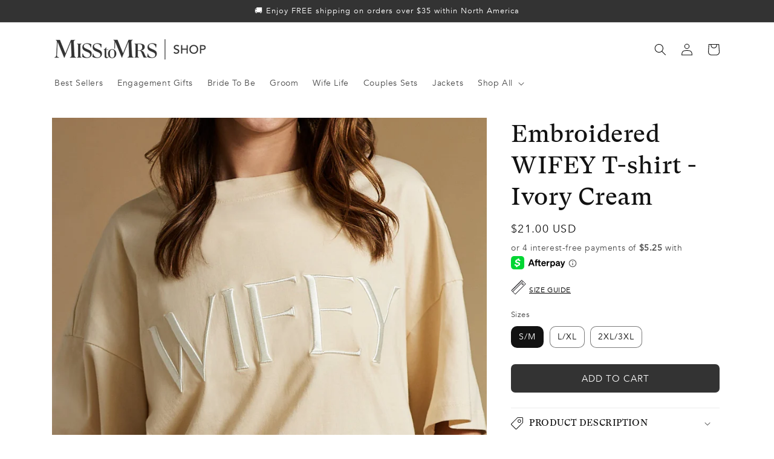

--- FILE ---
content_type: text/html; charset=utf-8
request_url: https://shop.misstomrsbox.com/products/embroidered-wifey-t-shirt-ivory-cream
body_size: 66297
content:
<!doctype html>
<html class="no-js" lang="en">
  <head>
    <meta name="facebook-domain-verification" content="m0cefe8afdgt0ldzc9htgmet0ect7j">
    <meta charset="utf-8">
    <meta http-equiv="X-UA-Compatible" content="IE=edge">
    <meta name="viewport" content="width=device-width,initial-scale=1">
    <meta name="theme-color" content="">
    <link rel="canonical" href="https://shop.misstomrsbox.com/products/embroidered-wifey-t-shirt-ivory-cream">
    <link rel="preconnect" href="https://cdn.shopify.com" crossorigin><link rel="icon" type="image/png" href="//shop.misstomrsbox.com/cdn/shop/files/flavicon_32x32.jpg?v=1620247012"><link rel="preconnect" href="https://fonts.shopifycdn.com" crossorigin><title>
      Embroidered WIFEY T-shirt - Ivory Cream
 &ndash; Miss To Mrs® Shop</title>

    
      <meta name="description" content="Elevate your wifey&#39;s style with our Wifey Embroidered T-shirt – the perfect blend of chic and comfort. Crafted from premium quality cotton, this relaxed tee ensures a soft and cozy feel, ideal for any occasion. Whether you&#39;re exploring on the honeymoon or simply enjoying laid-back moments, this tee allows her to celebrate being a wifey in style. This luxuriously soft t-shirt boasts subtle yet chic embroidery The roomy, boxy cut of this tee ensures superb comfort">
    

    

<meta property="og:site_name" content="Miss To Mrs® Shop">
<meta property="og:url" content="https://shop.misstomrsbox.com/products/embroidered-wifey-t-shirt-ivory-cream">
<meta property="og:title" content="Embroidered WIFEY T-shirt - Ivory Cream">
<meta property="og:type" content="product">
<meta property="og:description" content="Elevate your wifey&#39;s style with our Wifey Embroidered T-shirt – the perfect blend of chic and comfort. Crafted from premium quality cotton, this relaxed tee ensures a soft and cozy feel, ideal for any occasion. Whether you&#39;re exploring on the honeymoon or simply enjoying laid-back moments, this tee allows her to celebrate being a wifey in style. This luxuriously soft t-shirt boasts subtle yet chic embroidery The roomy, boxy cut of this tee ensures superb comfort"><meta property="og:image" content="http://shop.misstomrsbox.com/cdn/shop/files/wifey_t-shirt_cropped.jpg?v=1761917592">
  <meta property="og:image:secure_url" content="https://shop.misstomrsbox.com/cdn/shop/files/wifey_t-shirt_cropped.jpg?v=1761917592">
  <meta property="og:image:width" content="1296">
  <meta property="og:image:height" content="1619"><meta property="og:price:amount" content="21.00">
  <meta property="og:price:currency" content="USD"><meta name="twitter:site" content="@misstomrsbox"><meta name="twitter:card" content="summary_large_image">
<meta name="twitter:title" content="Embroidered WIFEY T-shirt - Ivory Cream">
<meta name="twitter:description" content="Elevate your wifey&#39;s style with our Wifey Embroidered T-shirt – the perfect blend of chic and comfort. Crafted from premium quality cotton, this relaxed tee ensures a soft and cozy feel, ideal for any occasion. Whether you&#39;re exploring on the honeymoon or simply enjoying laid-back moments, this tee allows her to celebrate being a wifey in style. This luxuriously soft t-shirt boasts subtle yet chic embroidery The roomy, boxy cut of this tee ensures superb comfort">


    <script src="//shop.misstomrsbox.com/cdn/shop/t/38/assets/global.js?v=43362811767614749151767711596" defer="defer"></script>
    <script>window.performance && window.performance.mark && window.performance.mark('shopify.content_for_header.start');</script><meta name="google-site-verification" content="-7VS3bfOG-Am1XnwBcIFRCsc4cWxgfhadCdpYu_9-Ec">
<meta name="google-site-verification" content="O9QWPeqRbve_3Z3O_1BkMxVcRqW4W6byVggS-zl7osA">
<meta name="facebook-domain-verification" content="m0cefe8afdgt0ldzc9htgmet0ect7j">
<meta id="shopify-digital-wallet" name="shopify-digital-wallet" content="/41853386912/digital_wallets/dialog">
<meta name="shopify-checkout-api-token" content="1eb1dff60a95e0c30193d3387477a09a">
<meta id="in-context-paypal-metadata" data-shop-id="41853386912" data-venmo-supported="true" data-environment="production" data-locale="en_US" data-paypal-v4="true" data-currency="USD">
<link rel="alternate" type="application/json+oembed" href="https://shop.misstomrsbox.com/products/embroidered-wifey-t-shirt-ivory-cream.oembed">
<script async="async" src="/checkouts/internal/preloads.js?locale=en-US"></script>
<link rel="preconnect" href="https://shop.app" crossorigin="anonymous">
<script async="async" src="https://shop.app/checkouts/internal/preloads.js?locale=en-US&shop_id=41853386912" crossorigin="anonymous"></script>
<script id="apple-pay-shop-capabilities" type="application/json">{"shopId":41853386912,"countryCode":"US","currencyCode":"USD","merchantCapabilities":["supports3DS"],"merchantId":"gid:\/\/shopify\/Shop\/41853386912","merchantName":"Miss To Mrs® Shop","requiredBillingContactFields":["postalAddress","email"],"requiredShippingContactFields":["postalAddress","email"],"shippingType":"shipping","supportedNetworks":["visa","masterCard","amex","discover","elo","jcb"],"total":{"type":"pending","label":"Miss To Mrs® Shop","amount":"1.00"},"shopifyPaymentsEnabled":true,"supportsSubscriptions":true}</script>
<script id="shopify-features" type="application/json">{"accessToken":"1eb1dff60a95e0c30193d3387477a09a","betas":["rich-media-storefront-analytics"],"domain":"shop.misstomrsbox.com","predictiveSearch":true,"shopId":41853386912,"locale":"en"}</script>
<script>var Shopify = Shopify || {};
Shopify.shop = "shop-miss-to-mrs.myshopify.com";
Shopify.locale = "en";
Shopify.currency = {"active":"USD","rate":"1.0"};
Shopify.country = "US";
Shopify.theme = {"name":"New Dawn[REVIEWS.io]","id":130469920928,"schema_name":"Dawn","schema_version":"3.0.0","theme_store_id":null,"role":"main"};
Shopify.theme.handle = "null";
Shopify.theme.style = {"id":null,"handle":null};
Shopify.cdnHost = "shop.misstomrsbox.com/cdn";
Shopify.routes = Shopify.routes || {};
Shopify.routes.root = "/";</script>
<script type="module">!function(o){(o.Shopify=o.Shopify||{}).modules=!0}(window);</script>
<script>!function(o){function n(){var o=[];function n(){o.push(Array.prototype.slice.apply(arguments))}return n.q=o,n}var t=o.Shopify=o.Shopify||{};t.loadFeatures=n(),t.autoloadFeatures=n()}(window);</script>
<script>
  window.ShopifyPay = window.ShopifyPay || {};
  window.ShopifyPay.apiHost = "shop.app\/pay";
  window.ShopifyPay.redirectState = null;
</script>
<script id="shop-js-analytics" type="application/json">{"pageType":"product"}</script>
<script defer="defer" async type="module" src="//shop.misstomrsbox.com/cdn/shopifycloud/shop-js/modules/v2/client.init-shop-cart-sync_BN7fPSNr.en.esm.js"></script>
<script defer="defer" async type="module" src="//shop.misstomrsbox.com/cdn/shopifycloud/shop-js/modules/v2/chunk.common_Cbph3Kss.esm.js"></script>
<script defer="defer" async type="module" src="//shop.misstomrsbox.com/cdn/shopifycloud/shop-js/modules/v2/chunk.modal_DKumMAJ1.esm.js"></script>
<script type="module">
  await import("//shop.misstomrsbox.com/cdn/shopifycloud/shop-js/modules/v2/client.init-shop-cart-sync_BN7fPSNr.en.esm.js");
await import("//shop.misstomrsbox.com/cdn/shopifycloud/shop-js/modules/v2/chunk.common_Cbph3Kss.esm.js");
await import("//shop.misstomrsbox.com/cdn/shopifycloud/shop-js/modules/v2/chunk.modal_DKumMAJ1.esm.js");

  window.Shopify.SignInWithShop?.initShopCartSync?.({"fedCMEnabled":true,"windoidEnabled":true});

</script>
<script defer="defer" async type="module" src="//shop.misstomrsbox.com/cdn/shopifycloud/shop-js/modules/v2/client.payment-terms_BxzfvcZJ.en.esm.js"></script>
<script defer="defer" async type="module" src="//shop.misstomrsbox.com/cdn/shopifycloud/shop-js/modules/v2/chunk.common_Cbph3Kss.esm.js"></script>
<script defer="defer" async type="module" src="//shop.misstomrsbox.com/cdn/shopifycloud/shop-js/modules/v2/chunk.modal_DKumMAJ1.esm.js"></script>
<script type="module">
  await import("//shop.misstomrsbox.com/cdn/shopifycloud/shop-js/modules/v2/client.payment-terms_BxzfvcZJ.en.esm.js");
await import("//shop.misstomrsbox.com/cdn/shopifycloud/shop-js/modules/v2/chunk.common_Cbph3Kss.esm.js");
await import("//shop.misstomrsbox.com/cdn/shopifycloud/shop-js/modules/v2/chunk.modal_DKumMAJ1.esm.js");

  
</script>
<script>
  window.Shopify = window.Shopify || {};
  if (!window.Shopify.featureAssets) window.Shopify.featureAssets = {};
  window.Shopify.featureAssets['shop-js'] = {"shop-cart-sync":["modules/v2/client.shop-cart-sync_CJVUk8Jm.en.esm.js","modules/v2/chunk.common_Cbph3Kss.esm.js","modules/v2/chunk.modal_DKumMAJ1.esm.js"],"init-fed-cm":["modules/v2/client.init-fed-cm_7Fvt41F4.en.esm.js","modules/v2/chunk.common_Cbph3Kss.esm.js","modules/v2/chunk.modal_DKumMAJ1.esm.js"],"init-shop-email-lookup-coordinator":["modules/v2/client.init-shop-email-lookup-coordinator_Cc088_bR.en.esm.js","modules/v2/chunk.common_Cbph3Kss.esm.js","modules/v2/chunk.modal_DKumMAJ1.esm.js"],"init-windoid":["modules/v2/client.init-windoid_hPopwJRj.en.esm.js","modules/v2/chunk.common_Cbph3Kss.esm.js","modules/v2/chunk.modal_DKumMAJ1.esm.js"],"shop-button":["modules/v2/client.shop-button_B0jaPSNF.en.esm.js","modules/v2/chunk.common_Cbph3Kss.esm.js","modules/v2/chunk.modal_DKumMAJ1.esm.js"],"shop-cash-offers":["modules/v2/client.shop-cash-offers_DPIskqss.en.esm.js","modules/v2/chunk.common_Cbph3Kss.esm.js","modules/v2/chunk.modal_DKumMAJ1.esm.js"],"shop-toast-manager":["modules/v2/client.shop-toast-manager_CK7RT69O.en.esm.js","modules/v2/chunk.common_Cbph3Kss.esm.js","modules/v2/chunk.modal_DKumMAJ1.esm.js"],"init-shop-cart-sync":["modules/v2/client.init-shop-cart-sync_BN7fPSNr.en.esm.js","modules/v2/chunk.common_Cbph3Kss.esm.js","modules/v2/chunk.modal_DKumMAJ1.esm.js"],"init-customer-accounts-sign-up":["modules/v2/client.init-customer-accounts-sign-up_CfPf4CXf.en.esm.js","modules/v2/client.shop-login-button_DeIztwXF.en.esm.js","modules/v2/chunk.common_Cbph3Kss.esm.js","modules/v2/chunk.modal_DKumMAJ1.esm.js"],"pay-button":["modules/v2/client.pay-button_CgIwFSYN.en.esm.js","modules/v2/chunk.common_Cbph3Kss.esm.js","modules/v2/chunk.modal_DKumMAJ1.esm.js"],"init-customer-accounts":["modules/v2/client.init-customer-accounts_DQ3x16JI.en.esm.js","modules/v2/client.shop-login-button_DeIztwXF.en.esm.js","modules/v2/chunk.common_Cbph3Kss.esm.js","modules/v2/chunk.modal_DKumMAJ1.esm.js"],"avatar":["modules/v2/client.avatar_BTnouDA3.en.esm.js"],"init-shop-for-new-customer-accounts":["modules/v2/client.init-shop-for-new-customer-accounts_CsZy_esa.en.esm.js","modules/v2/client.shop-login-button_DeIztwXF.en.esm.js","modules/v2/chunk.common_Cbph3Kss.esm.js","modules/v2/chunk.modal_DKumMAJ1.esm.js"],"shop-follow-button":["modules/v2/client.shop-follow-button_BRMJjgGd.en.esm.js","modules/v2/chunk.common_Cbph3Kss.esm.js","modules/v2/chunk.modal_DKumMAJ1.esm.js"],"checkout-modal":["modules/v2/client.checkout-modal_B9Drz_yf.en.esm.js","modules/v2/chunk.common_Cbph3Kss.esm.js","modules/v2/chunk.modal_DKumMAJ1.esm.js"],"shop-login-button":["modules/v2/client.shop-login-button_DeIztwXF.en.esm.js","modules/v2/chunk.common_Cbph3Kss.esm.js","modules/v2/chunk.modal_DKumMAJ1.esm.js"],"lead-capture":["modules/v2/client.lead-capture_DXYzFM3R.en.esm.js","modules/v2/chunk.common_Cbph3Kss.esm.js","modules/v2/chunk.modal_DKumMAJ1.esm.js"],"shop-login":["modules/v2/client.shop-login_CA5pJqmO.en.esm.js","modules/v2/chunk.common_Cbph3Kss.esm.js","modules/v2/chunk.modal_DKumMAJ1.esm.js"],"payment-terms":["modules/v2/client.payment-terms_BxzfvcZJ.en.esm.js","modules/v2/chunk.common_Cbph3Kss.esm.js","modules/v2/chunk.modal_DKumMAJ1.esm.js"]};
</script>
<script>(function() {
  var isLoaded = false;
  function asyncLoad() {
    if (isLoaded) return;
    isLoaded = true;
    var urls = ["https:\/\/d23dclunsivw3h.cloudfront.net\/redirect-app.js?shop=shop-miss-to-mrs.myshopify.com","https:\/\/stack-discounts.merchantyard.com\/js\/integrations\/script.js?v=7990\u0026shop=shop-miss-to-mrs.myshopify.com","https:\/\/creditsyard.com\/js\/integrations\/script.js?shop=shop-miss-to-mrs.myshopify.com","https:\/\/dr4qe3ddw9y32.cloudfront.net\/awin-shopify-integration-code.js?aid=83471\u0026v=shopifyApp_5.2.3\u0026ts=1753894923836\u0026shop=shop-miss-to-mrs.myshopify.com","https:\/\/size-guides.esc-apps-cdn.com\/1769701409-app.shop-miss-to-mrs.myshopify.com.js?shop=shop-miss-to-mrs.myshopify.com"];
    for (var i = 0; i < urls.length; i++) {
      var s = document.createElement('script');
      s.type = 'text/javascript';
      s.async = true;
      s.src = urls[i];
      var x = document.getElementsByTagName('script')[0];
      x.parentNode.insertBefore(s, x);
    }
  };
  if(window.attachEvent) {
    window.attachEvent('onload', asyncLoad);
  } else {
    window.addEventListener('load', asyncLoad, false);
  }
})();</script>
<script id="__st">var __st={"a":41853386912,"offset":-18000,"reqid":"e115cadd-1d18-444b-a092-f50eb7d12736-1769815118","pageurl":"shop.misstomrsbox.com\/products\/embroidered-wifey-t-shirt-ivory-cream","u":"111a5911900d","p":"product","rtyp":"product","rid":12499851051168};</script>
<script>window.ShopifyPaypalV4VisibilityTracking = true;</script>
<script id="captcha-bootstrap">!function(){'use strict';const t='contact',e='account',n='new_comment',o=[[t,t],['blogs',n],['comments',n],[t,'customer']],c=[[e,'customer_login'],[e,'guest_login'],[e,'recover_customer_password'],[e,'create_customer']],r=t=>t.map((([t,e])=>`form[action*='/${t}']:not([data-nocaptcha='true']) input[name='form_type'][value='${e}']`)).join(','),a=t=>()=>t?[...document.querySelectorAll(t)].map((t=>t.form)):[];function s(){const t=[...o],e=r(t);return a(e)}const i='password',u='form_key',d=['recaptcha-v3-token','g-recaptcha-response','h-captcha-response',i],f=()=>{try{return window.sessionStorage}catch{return}},m='__shopify_v',_=t=>t.elements[u];function p(t,e,n=!1){try{const o=window.sessionStorage,c=JSON.parse(o.getItem(e)),{data:r}=function(t){const{data:e,action:n}=t;return t[m]||n?{data:e,action:n}:{data:t,action:n}}(c);for(const[e,n]of Object.entries(r))t.elements[e]&&(t.elements[e].value=n);n&&o.removeItem(e)}catch(o){console.error('form repopulation failed',{error:o})}}const l='form_type',E='cptcha';function T(t){t.dataset[E]=!0}const w=window,h=w.document,L='Shopify',v='ce_forms',y='captcha';let A=!1;((t,e)=>{const n=(g='f06e6c50-85a8-45c8-87d0-21a2b65856fe',I='https://cdn.shopify.com/shopifycloud/storefront-forms-hcaptcha/ce_storefront_forms_captcha_hcaptcha.v1.5.2.iife.js',D={infoText:'Protected by hCaptcha',privacyText:'Privacy',termsText:'Terms'},(t,e,n)=>{const o=w[L][v],c=o.bindForm;if(c)return c(t,g,e,D).then(n);var r;o.q.push([[t,g,e,D],n]),r=I,A||(h.body.append(Object.assign(h.createElement('script'),{id:'captcha-provider',async:!0,src:r})),A=!0)});var g,I,D;w[L]=w[L]||{},w[L][v]=w[L][v]||{},w[L][v].q=[],w[L][y]=w[L][y]||{},w[L][y].protect=function(t,e){n(t,void 0,e),T(t)},Object.freeze(w[L][y]),function(t,e,n,w,h,L){const[v,y,A,g]=function(t,e,n){const i=e?o:[],u=t?c:[],d=[...i,...u],f=r(d),m=r(i),_=r(d.filter((([t,e])=>n.includes(e))));return[a(f),a(m),a(_),s()]}(w,h,L),I=t=>{const e=t.target;return e instanceof HTMLFormElement?e:e&&e.form},D=t=>v().includes(t);t.addEventListener('submit',(t=>{const e=I(t);if(!e)return;const n=D(e)&&!e.dataset.hcaptchaBound&&!e.dataset.recaptchaBound,o=_(e),c=g().includes(e)&&(!o||!o.value);(n||c)&&t.preventDefault(),c&&!n&&(function(t){try{if(!f())return;!function(t){const e=f();if(!e)return;const n=_(t);if(!n)return;const o=n.value;o&&e.removeItem(o)}(t);const e=Array.from(Array(32),(()=>Math.random().toString(36)[2])).join('');!function(t,e){_(t)||t.append(Object.assign(document.createElement('input'),{type:'hidden',name:u})),t.elements[u].value=e}(t,e),function(t,e){const n=f();if(!n)return;const o=[...t.querySelectorAll(`input[type='${i}']`)].map((({name:t})=>t)),c=[...d,...o],r={};for(const[a,s]of new FormData(t).entries())c.includes(a)||(r[a]=s);n.setItem(e,JSON.stringify({[m]:1,action:t.action,data:r}))}(t,e)}catch(e){console.error('failed to persist form',e)}}(e),e.submit())}));const S=(t,e)=>{t&&!t.dataset[E]&&(n(t,e.some((e=>e===t))),T(t))};for(const o of['focusin','change'])t.addEventListener(o,(t=>{const e=I(t);D(e)&&S(e,y())}));const B=e.get('form_key'),M=e.get(l),P=B&&M;t.addEventListener('DOMContentLoaded',(()=>{const t=y();if(P)for(const e of t)e.elements[l].value===M&&p(e,B);[...new Set([...A(),...v().filter((t=>'true'===t.dataset.shopifyCaptcha))])].forEach((e=>S(e,t)))}))}(h,new URLSearchParams(w.location.search),n,t,e,['guest_login'])})(!0,!0)}();</script>
<script integrity="sha256-4kQ18oKyAcykRKYeNunJcIwy7WH5gtpwJnB7kiuLZ1E=" data-source-attribution="shopify.loadfeatures" defer="defer" src="//shop.misstomrsbox.com/cdn/shopifycloud/storefront/assets/storefront/load_feature-a0a9edcb.js" crossorigin="anonymous"></script>
<script crossorigin="anonymous" defer="defer" src="//shop.misstomrsbox.com/cdn/shopifycloud/storefront/assets/shopify_pay/storefront-65b4c6d7.js?v=20250812"></script>
<script data-source-attribution="shopify.dynamic_checkout.dynamic.init">var Shopify=Shopify||{};Shopify.PaymentButton=Shopify.PaymentButton||{isStorefrontPortableWallets:!0,init:function(){window.Shopify.PaymentButton.init=function(){};var t=document.createElement("script");t.src="https://shop.misstomrsbox.com/cdn/shopifycloud/portable-wallets/latest/portable-wallets.en.js",t.type="module",document.head.appendChild(t)}};
</script>
<script data-source-attribution="shopify.dynamic_checkout.buyer_consent">
  function portableWalletsHideBuyerConsent(e){var t=document.getElementById("shopify-buyer-consent"),n=document.getElementById("shopify-subscription-policy-button");t&&n&&(t.classList.add("hidden"),t.setAttribute("aria-hidden","true"),n.removeEventListener("click",e))}function portableWalletsShowBuyerConsent(e){var t=document.getElementById("shopify-buyer-consent"),n=document.getElementById("shopify-subscription-policy-button");t&&n&&(t.classList.remove("hidden"),t.removeAttribute("aria-hidden"),n.addEventListener("click",e))}window.Shopify?.PaymentButton&&(window.Shopify.PaymentButton.hideBuyerConsent=portableWalletsHideBuyerConsent,window.Shopify.PaymentButton.showBuyerConsent=portableWalletsShowBuyerConsent);
</script>
<script data-source-attribution="shopify.dynamic_checkout.cart.bootstrap">document.addEventListener("DOMContentLoaded",(function(){function t(){return document.querySelector("shopify-accelerated-checkout-cart, shopify-accelerated-checkout")}if(t())Shopify.PaymentButton.init();else{new MutationObserver((function(e,n){t()&&(Shopify.PaymentButton.init(),n.disconnect())})).observe(document.body,{childList:!0,subtree:!0})}}));
</script>
<link id="shopify-accelerated-checkout-styles" rel="stylesheet" media="screen" href="https://shop.misstomrsbox.com/cdn/shopifycloud/portable-wallets/latest/accelerated-checkout-backwards-compat.css" crossorigin="anonymous">
<style id="shopify-accelerated-checkout-cart">
        #shopify-buyer-consent {
  margin-top: 1em;
  display: inline-block;
  width: 100%;
}

#shopify-buyer-consent.hidden {
  display: none;
}

#shopify-subscription-policy-button {
  background: none;
  border: none;
  padding: 0;
  text-decoration: underline;
  font-size: inherit;
  cursor: pointer;
}

#shopify-subscription-policy-button::before {
  box-shadow: none;
}

      </style>
<script id="sections-script" data-sections="main-product,header,footer" defer="defer" src="//shop.misstomrsbox.com/cdn/shop/t/38/compiled_assets/scripts.js?v=7399"></script>
<script>window.performance && window.performance.mark && window.performance.mark('shopify.content_for_header.end');</script>


    <style data-shopify>
      @font-face {
  font-family: Jost;
  font-weight: 400;
  font-style: normal;
  font-display: swap;
  src: url("//shop.misstomrsbox.com/cdn/fonts/jost/jost_n4.d47a1b6347ce4a4c9f437608011273009d91f2b7.woff2") format("woff2"),
       url("//shop.misstomrsbox.com/cdn/fonts/jost/jost_n4.791c46290e672b3f85c3d1c651ef2efa3819eadd.woff") format("woff");
}

      @font-face {
  font-family: Jost;
  font-weight: 700;
  font-style: normal;
  font-display: swap;
  src: url("//shop.misstomrsbox.com/cdn/fonts/jost/jost_n7.921dc18c13fa0b0c94c5e2517ffe06139c3615a3.woff2") format("woff2"),
       url("//shop.misstomrsbox.com/cdn/fonts/jost/jost_n7.cbfc16c98c1e195f46c536e775e4e959c5f2f22b.woff") format("woff");
}

      @font-face {
  font-family: Jost;
  font-weight: 400;
  font-style: italic;
  font-display: swap;
  src: url("//shop.misstomrsbox.com/cdn/fonts/jost/jost_i4.b690098389649750ada222b9763d55796c5283a5.woff2") format("woff2"),
       url("//shop.misstomrsbox.com/cdn/fonts/jost/jost_i4.fd766415a47e50b9e391ae7ec04e2ae25e7e28b0.woff") format("woff");
}

      @font-face {
  font-family: Jost;
  font-weight: 700;
  font-style: italic;
  font-display: swap;
  src: url("//shop.misstomrsbox.com/cdn/fonts/jost/jost_i7.d8201b854e41e19d7ed9b1a31fe4fe71deea6d3f.woff2") format("woff2"),
       url("//shop.misstomrsbox.com/cdn/fonts/jost/jost_i7.eae515c34e26b6c853efddc3fc0c552e0de63757.woff") format("woff");
}

      @font-face {
  font-family: "Playfair Display";
  font-weight: 400;
  font-style: normal;
  font-display: swap;
  src: url("//shop.misstomrsbox.com/cdn/fonts/playfair_display/playfairdisplay_n4.9980f3e16959dc89137cc1369bfc3ae98af1deb9.woff2") format("woff2"),
       url("//shop.misstomrsbox.com/cdn/fonts/playfair_display/playfairdisplay_n4.c562b7c8e5637886a811d2a017f9e023166064ee.woff") format("woff");
}


      :root {
        --font-body-family: Jost, sans-serif;
        --font-body-style: normal;
        --font-body-weight: 400;

        --font-heading-family: "Playfair Display", serif;
        --font-heading-style: normal;
        --font-heading-weight: 400;

        --font-body-scale: 1.0;
        --font-heading-scale: 1.0;

        --color-base-text: 18, 18, 18;
        --color-shadow: 18, 18, 18;
        --color-base-background-1: 255, 255, 255;
        --color-base-background-2: 249, 249, 249;
        --color-base-solid-button-labels: 255, 255, 255;
        --color-base-outline-button-labels: 51, 51, 51;
        --color-base-accent-1: 51, 51, 51;
        --color-base-accent-2: 249, 249, 249;
        --payment-terms-background-color: #FFFFFF;

        --gradient-base-background-1: #FFFFFF;
        --gradient-base-background-2: #f9f9f9;
        --gradient-base-accent-1: #333333;
        --gradient-base-accent-2: #f9f9f9;

        --media-padding: px;
        --media-border-opacity: 0.05;
        --media-border-width: 0px;
        --media-radius: 0px;
        --media-shadow-opacity: 0.0;
        --media-shadow-horizontal-offset: 0px;
        --media-shadow-vertical-offset: 0px;
        --media-shadow-blur-radius: 0px;

        --page-width: 120rem;
        --page-width-margin: 0rem;

        --card-image-padding: 0.0rem;
        --card-corner-radius: 0.0rem;
        --card-text-alignment: left;
        --card-border-width: 0.0rem;
        --card-border-opacity: 0.0;
        --card-shadow-opacity: 0.1;
        --card-shadow-horizontal-offset: 0.0rem;
        --card-shadow-vertical-offset: 0.0rem;
        --card-shadow-blur-radius: 0.0rem;

        --badge-corner-radius: 4.0rem;

        --popup-border-width: 1px;
        --popup-border-opacity: 0.1;
        --popup-corner-radius: 0px;
        --popup-shadow-opacity: 0.0;
        --popup-shadow-horizontal-offset: 0px;
        --popup-shadow-vertical-offset: 0px;
        --popup-shadow-blur-radius: 0px;

        --drawer-border-width: 1px;
        --drawer-border-opacity: 0.1;
        --drawer-shadow-opacity: 0.0;
        --drawer-shadow-horizontal-offset: 0px;
        --drawer-shadow-vertical-offset: 0px;
        --drawer-shadow-blur-radius: 0px;

        --spacing-sections-desktop: 0px;
        --spacing-sections-mobile: 0px;

        --grid-desktop-vertical-spacing: 8px;
        --grid-desktop-horizontal-spacing: 8px;
        --grid-mobile-vertical-spacing: 4px;
        --grid-mobile-horizontal-spacing: 4px;

        --text-boxes-border-opacity: 0.0;
        --text-boxes-border-width: 0px;
        --text-boxes-radius: 0px;
        --text-boxes-shadow-opacity: 0.0;
        --text-boxes-shadow-horizontal-offset: 0px;
        --text-boxes-shadow-vertical-offset: 0px;
        --text-boxes-shadow-blur-radius: 0px;

        --buttons-radius: 6px;
        --buttons-radius-outset: 7px;
        --buttons-border-width: 1px;
        --buttons-border-opacity: 1.0;
        --buttons-shadow-opacity: 0.0;
        --buttons-shadow-horizontal-offset: 0px;
        --buttons-shadow-vertical-offset: 0px;
        --buttons-shadow-blur-radius: 0px;
        --buttons-border-offset: 0.3px;

        --inputs-radius: 0px;
        --inputs-border-width: 1px;
        --inputs-border-opacity: 0.55;
        --inputs-shadow-opacity: 0.0;
        --inputs-shadow-horizontal-offset: 0px;
        --inputs-margin-offset: 0px;
        --inputs-shadow-vertical-offset: 0px;
        --inputs-shadow-blur-radius: 0px;
        --inputs-radius-outset: 0px;

        --variant-pills-radius: 10px;
        --variant-pills-border-width: 1px;
        --variant-pills-border-opacity: 0.55;
        --variant-pills-shadow-opacity: 0.0;
        --variant-pills-shadow-horizontal-offset: 0px;
        --variant-pills-shadow-vertical-offset: 0px;
        --variant-pills-shadow-blur-radius: 0px;
      }

      *,
      *::before,
      *::after {
        box-sizing: inherit;
      }

      html {
        box-sizing: border-box;
        font-size: calc(var(--font-body-scale) * 62.5%);
        height: 100%;
      }

      body {
        display: grid;
        grid-template-rows: auto auto 1fr auto;
        grid-template-columns: 100%;
        min-height: 100%;
        margin: 0;
        font-size: 1.5rem;
        letter-spacing: 0.06rem;
        line-height: calc(1 + 0.8 / var(--font-body-scale));
        font-family: var(--font-body-family);
        font-style: var(--font-body-style);
        font-weight: var(--font-body-weight);
      }

      @media screen and (min-width: 750px) {
        body {
          font-size: 1.6rem;
        }
      }
    </style>

    <link href="//shop.misstomrsbox.com/cdn/shop/t/38/assets/base.css?v=66485947858542935671720547420" rel="stylesheet" type="text/css" media="all" />
<link rel="preload" as="font" href="//shop.misstomrsbox.com/cdn/fonts/jost/jost_n4.d47a1b6347ce4a4c9f437608011273009d91f2b7.woff2" type="font/woff2" crossorigin><link rel="preload" as="font" href="//shop.misstomrsbox.com/cdn/fonts/playfair_display/playfairdisplay_n4.9980f3e16959dc89137cc1369bfc3ae98af1deb9.woff2" type="font/woff2" crossorigin><link
        rel="stylesheet"
        href="//shop.misstomrsbox.com/cdn/shop/t/38/assets/component-predictive-search.css?v=165644661289088488651659075660"
        media="print"
        onload="this.media='all'"
      ><script>
      document.documentElement.className = document.documentElement.className.replace('no-js', 'js');
      if (Shopify.designMode) {
        document.documentElement.classList.add('shopify-design-mode');
      }
    </script>

    <!-- TrustPilot js -->
    <script type="text/javascript" src="//widget.trustpilot.com/bootstrap/v5/tp.widget.bootstrap.min.js" async></script>

    <!-- Hotjar Tracking Code for https://shop.misstomrsbox.com/ -->
    <script>
      (function(h,o,t,j,a,r){
          h.hj=h.hj||function(){(h.hj.q=h.hj.q||[]).push(arguments)};
          h._hjSettings={hjid:2726495,hjsv:6};
          a=o.getElementsByTagName('head')[0];
          r=o.createElement('script');r.async=1;
          r.src=t+h._hjSettings.hjid+j+h._hjSettings.hjsv;
          a.appendChild(r);
      })(window,document,'https://static.hotjar.com/c/hotjar-','.js?sv=');
    </script>

    

    <!-- MTM code for enabling updating of stock inventory quantity to update when selecting a different variant -->

    <script>
      var variantStock = {};
    </script>

    
    <script>
    
    
    
    
    var gsf_conversion_data = {page_type : 'product', event : 'view_item', data : {product_data : [{variant_id : 48764204155040, product_id : 12499851051168, name : "Embroidered WIFEY T-shirt - Ivory Cream", price : "21.00", currency : "USD", sku : "PRD-WF_TSHRT_GRC-S/M", brand : "Miss To Mrs", variant : "S/M", category : "individual product sourcing", quantity : "231" }], total_price : "21.00", shop_currency : "USD"}};
    
</script>
  
<script>
	window.StoreCreditInit = {
		shop: 'shop-miss-to-mrs.myshopify.com',
		cashback_widget_status: 0
	}
</script>




<!-- BEGIN app block: shopify://apps/gsc-instagram-feed/blocks/embed/96970b1b-b770-454f-b16b-51f47e1aa4ed --><script>
  try {
    window.GSC_INSTAFEED_WIDGETS = []
  } catch (e) {
    console.log(e);
  }
</script>


<!-- END app block --><script src="https://cdn.shopify.com/extensions/0199e776-da15-7f04-8431-019361815ca9/instafeed-app-root-44/assets/gsc-instafeed-widget.js" type="text/javascript" defer="defer"></script>
<script src="https://cdn.shopify.com/extensions/019b0ca3-aa13-7aa2-a0b4-6cb667a1f6f7/essential-countdown-timer-55/assets/countdown_timer_essential_apps.min.js" type="text/javascript" defer="defer"></script>
<script src="https://cdn.shopify.com/extensions/019b92df-1966-750c-943d-a8ced4b05ac2/option-cli3-369/assets/gpomain.js" type="text/javascript" defer="defer"></script>
<script src="https://cdn.shopify.com/extensions/6c66d7d0-f631-46bf-8039-ad48ac607ad6/forms-2301/assets/shopify-forms-loader.js" type="text/javascript" defer="defer"></script>
<script src="https://cdn.shopify.com/extensions/019c0ae2-f94e-7c37-8ffa-00c0b5b00233/bundles-49/assets/simple-bundles-v2.min.js" type="text/javascript" defer="defer"></script>
<script src="https://cdn.shopify.com/extensions/019c0fa6-5f30-7dd9-9c7f-b7b4d428673e/js-client-222/assets/pushowl-shopify.js" type="text/javascript" defer="defer"></script>
<link href="https://monorail-edge.shopifysvc.com" rel="dns-prefetch">
<script>(function(){if ("sendBeacon" in navigator && "performance" in window) {try {var session_token_from_headers = performance.getEntriesByType('navigation')[0].serverTiming.find(x => x.name == '_s').description;} catch {var session_token_from_headers = undefined;}var session_cookie_matches = document.cookie.match(/_shopify_s=([^;]*)/);var session_token_from_cookie = session_cookie_matches && session_cookie_matches.length === 2 ? session_cookie_matches[1] : "";var session_token = session_token_from_headers || session_token_from_cookie || "";function handle_abandonment_event(e) {var entries = performance.getEntries().filter(function(entry) {return /monorail-edge.shopifysvc.com/.test(entry.name);});if (!window.abandonment_tracked && entries.length === 0) {window.abandonment_tracked = true;var currentMs = Date.now();var navigation_start = performance.timing.navigationStart;var payload = {shop_id: 41853386912,url: window.location.href,navigation_start,duration: currentMs - navigation_start,session_token,page_type: "product"};window.navigator.sendBeacon("https://monorail-edge.shopifysvc.com/v1/produce", JSON.stringify({schema_id: "online_store_buyer_site_abandonment/1.1",payload: payload,metadata: {event_created_at_ms: currentMs,event_sent_at_ms: currentMs}}));}}window.addEventListener('pagehide', handle_abandonment_event);}}());</script>
<script id="web-pixels-manager-setup">(function e(e,d,r,n,o){if(void 0===o&&(o={}),!Boolean(null===(a=null===(i=window.Shopify)||void 0===i?void 0:i.analytics)||void 0===a?void 0:a.replayQueue)){var i,a;window.Shopify=window.Shopify||{};var t=window.Shopify;t.analytics=t.analytics||{};var s=t.analytics;s.replayQueue=[],s.publish=function(e,d,r){return s.replayQueue.push([e,d,r]),!0};try{self.performance.mark("wpm:start")}catch(e){}var l=function(){var e={modern:/Edge?\/(1{2}[4-9]|1[2-9]\d|[2-9]\d{2}|\d{4,})\.\d+(\.\d+|)|Firefox\/(1{2}[4-9]|1[2-9]\d|[2-9]\d{2}|\d{4,})\.\d+(\.\d+|)|Chrom(ium|e)\/(9{2}|\d{3,})\.\d+(\.\d+|)|(Maci|X1{2}).+ Version\/(15\.\d+|(1[6-9]|[2-9]\d|\d{3,})\.\d+)([,.]\d+|)( \(\w+\)|)( Mobile\/\w+|) Safari\/|Chrome.+OPR\/(9{2}|\d{3,})\.\d+\.\d+|(CPU[ +]OS|iPhone[ +]OS|CPU[ +]iPhone|CPU IPhone OS|CPU iPad OS)[ +]+(15[._]\d+|(1[6-9]|[2-9]\d|\d{3,})[._]\d+)([._]\d+|)|Android:?[ /-](13[3-9]|1[4-9]\d|[2-9]\d{2}|\d{4,})(\.\d+|)(\.\d+|)|Android.+Firefox\/(13[5-9]|1[4-9]\d|[2-9]\d{2}|\d{4,})\.\d+(\.\d+|)|Android.+Chrom(ium|e)\/(13[3-9]|1[4-9]\d|[2-9]\d{2}|\d{4,})\.\d+(\.\d+|)|SamsungBrowser\/([2-9]\d|\d{3,})\.\d+/,legacy:/Edge?\/(1[6-9]|[2-9]\d|\d{3,})\.\d+(\.\d+|)|Firefox\/(5[4-9]|[6-9]\d|\d{3,})\.\d+(\.\d+|)|Chrom(ium|e)\/(5[1-9]|[6-9]\d|\d{3,})\.\d+(\.\d+|)([\d.]+$|.*Safari\/(?![\d.]+ Edge\/[\d.]+$))|(Maci|X1{2}).+ Version\/(10\.\d+|(1[1-9]|[2-9]\d|\d{3,})\.\d+)([,.]\d+|)( \(\w+\)|)( Mobile\/\w+|) Safari\/|Chrome.+OPR\/(3[89]|[4-9]\d|\d{3,})\.\d+\.\d+|(CPU[ +]OS|iPhone[ +]OS|CPU[ +]iPhone|CPU IPhone OS|CPU iPad OS)[ +]+(10[._]\d+|(1[1-9]|[2-9]\d|\d{3,})[._]\d+)([._]\d+|)|Android:?[ /-](13[3-9]|1[4-9]\d|[2-9]\d{2}|\d{4,})(\.\d+|)(\.\d+|)|Mobile Safari.+OPR\/([89]\d|\d{3,})\.\d+\.\d+|Android.+Firefox\/(13[5-9]|1[4-9]\d|[2-9]\d{2}|\d{4,})\.\d+(\.\d+|)|Android.+Chrom(ium|e)\/(13[3-9]|1[4-9]\d|[2-9]\d{2}|\d{4,})\.\d+(\.\d+|)|Android.+(UC? ?Browser|UCWEB|U3)[ /]?(15\.([5-9]|\d{2,})|(1[6-9]|[2-9]\d|\d{3,})\.\d+)\.\d+|SamsungBrowser\/(5\.\d+|([6-9]|\d{2,})\.\d+)|Android.+MQ{2}Browser\/(14(\.(9|\d{2,})|)|(1[5-9]|[2-9]\d|\d{3,})(\.\d+|))(\.\d+|)|K[Aa][Ii]OS\/(3\.\d+|([4-9]|\d{2,})\.\d+)(\.\d+|)/},d=e.modern,r=e.legacy,n=navigator.userAgent;return n.match(d)?"modern":n.match(r)?"legacy":"unknown"}(),u="modern"===l?"modern":"legacy",c=(null!=n?n:{modern:"",legacy:""})[u],f=function(e){return[e.baseUrl,"/wpm","/b",e.hashVersion,"modern"===e.buildTarget?"m":"l",".js"].join("")}({baseUrl:d,hashVersion:r,buildTarget:u}),m=function(e){var d=e.version,r=e.bundleTarget,n=e.surface,o=e.pageUrl,i=e.monorailEndpoint;return{emit:function(e){var a=e.status,t=e.errorMsg,s=(new Date).getTime(),l=JSON.stringify({metadata:{event_sent_at_ms:s},events:[{schema_id:"web_pixels_manager_load/3.1",payload:{version:d,bundle_target:r,page_url:o,status:a,surface:n,error_msg:t},metadata:{event_created_at_ms:s}}]});if(!i)return console&&console.warn&&console.warn("[Web Pixels Manager] No Monorail endpoint provided, skipping logging."),!1;try{return self.navigator.sendBeacon.bind(self.navigator)(i,l)}catch(e){}var u=new XMLHttpRequest;try{return u.open("POST",i,!0),u.setRequestHeader("Content-Type","text/plain"),u.send(l),!0}catch(e){return console&&console.warn&&console.warn("[Web Pixels Manager] Got an unhandled error while logging to Monorail."),!1}}}}({version:r,bundleTarget:l,surface:e.surface,pageUrl:self.location.href,monorailEndpoint:e.monorailEndpoint});try{o.browserTarget=l,function(e){var d=e.src,r=e.async,n=void 0===r||r,o=e.onload,i=e.onerror,a=e.sri,t=e.scriptDataAttributes,s=void 0===t?{}:t,l=document.createElement("script"),u=document.querySelector("head"),c=document.querySelector("body");if(l.async=n,l.src=d,a&&(l.integrity=a,l.crossOrigin="anonymous"),s)for(var f in s)if(Object.prototype.hasOwnProperty.call(s,f))try{l.dataset[f]=s[f]}catch(e){}if(o&&l.addEventListener("load",o),i&&l.addEventListener("error",i),u)u.appendChild(l);else{if(!c)throw new Error("Did not find a head or body element to append the script");c.appendChild(l)}}({src:f,async:!0,onload:function(){if(!function(){var e,d;return Boolean(null===(d=null===(e=window.Shopify)||void 0===e?void 0:e.analytics)||void 0===d?void 0:d.initialized)}()){var d=window.webPixelsManager.init(e)||void 0;if(d){var r=window.Shopify.analytics;r.replayQueue.forEach((function(e){var r=e[0],n=e[1],o=e[2];d.publishCustomEvent(r,n,o)})),r.replayQueue=[],r.publish=d.publishCustomEvent,r.visitor=d.visitor,r.initialized=!0}}},onerror:function(){return m.emit({status:"failed",errorMsg:"".concat(f," has failed to load")})},sri:function(e){var d=/^sha384-[A-Za-z0-9+/=]+$/;return"string"==typeof e&&d.test(e)}(c)?c:"",scriptDataAttributes:o}),m.emit({status:"loading"})}catch(e){m.emit({status:"failed",errorMsg:(null==e?void 0:e.message)||"Unknown error"})}}})({shopId: 41853386912,storefrontBaseUrl: "https://shop.misstomrsbox.com",extensionsBaseUrl: "https://extensions.shopifycdn.com/cdn/shopifycloud/web-pixels-manager",monorailEndpoint: "https://monorail-edge.shopifysvc.com/unstable/produce_batch",surface: "storefront-renderer",enabledBetaFlags: ["2dca8a86"],webPixelsConfigList: [{"id":"1647935648","configuration":"{\"analytics_endpoint\": \"https:\/\/easyreports.devcloudsoftware.com\/api\/analytics\/events\/\", \"tracking_enabled\": \"true\", \"events_to_track\": \"page_viewed,product_viewed,collection_viewed,search_submitted,product_added_to_cart,checkout_started,checkout_completed,payment_info_submitted\"}","eventPayloadVersion":"v1","runtimeContext":"STRICT","scriptVersion":"7a3499571552ae94224818a6e0ab1181","type":"APP","apiClientId":1465685,"privacyPurposes":["ANALYTICS"],"dataSharingAdjustments":{"protectedCustomerApprovalScopes":["read_customer_address","read_customer_email","read_customer_name","read_customer_personal_data","read_customer_phone"]}},{"id":"1244201120","configuration":"{\"subdomain\": \"shop-miss-to-mrs\"}","eventPayloadVersion":"v1","runtimeContext":"STRICT","scriptVersion":"7c43d34f3733b2440dd44bce7edbeb00","type":"APP","apiClientId":1615517,"privacyPurposes":["ANALYTICS","MARKETING","SALE_OF_DATA"],"dataSharingAdjustments":{"protectedCustomerApprovalScopes":["read_customer_address","read_customer_email","read_customer_name","read_customer_personal_data","read_customer_phone"]}},{"id":"1228341408","configuration":"{\"advertiserId\":\"83471\",\"shopDomain\":\"shop-miss-to-mrs.myshopify.com\",\"appVersion\":\"shopifyApp_5.2.3\",\"originalNetwork\":\"sas\"}","eventPayloadVersion":"v1","runtimeContext":"STRICT","scriptVersion":"ddcbf865212fbcf3c042fe6641dfdada","type":"APP","apiClientId":2887701,"privacyPurposes":["ANALYTICS","MARKETING"],"dataSharingAdjustments":{"protectedCustomerApprovalScopes":["read_customer_personal_data"]}},{"id":"612958368","configuration":"{\"config\":\"{\\\"google_tag_ids\\\":[\\\"G-J2E0ZD5CT6\\\"],\\\"target_country\\\":\\\"US\\\",\\\"gtag_events\\\":[{\\\"type\\\":\\\"begin_checkout\\\",\\\"action_label\\\":\\\"G-J2E0ZD5CT6\\\"},{\\\"type\\\":\\\"search\\\",\\\"action_label\\\":\\\"G-J2E0ZD5CT6\\\"},{\\\"type\\\":\\\"view_item\\\",\\\"action_label\\\":\\\"G-J2E0ZD5CT6\\\"},{\\\"type\\\":\\\"purchase\\\",\\\"action_label\\\":\\\"G-J2E0ZD5CT6\\\"},{\\\"type\\\":\\\"page_view\\\",\\\"action_label\\\":\\\"G-J2E0ZD5CT6\\\"},{\\\"type\\\":\\\"add_payment_info\\\",\\\"action_label\\\":\\\"G-J2E0ZD5CT6\\\"},{\\\"type\\\":\\\"add_to_cart\\\",\\\"action_label\\\":\\\"G-J2E0ZD5CT6\\\"}],\\\"enable_monitoring_mode\\\":false}\"}","eventPayloadVersion":"v1","runtimeContext":"OPEN","scriptVersion":"b2a88bafab3e21179ed38636efcd8a93","type":"APP","apiClientId":1780363,"privacyPurposes":[],"dataSharingAdjustments":{"protectedCustomerApprovalScopes":["read_customer_address","read_customer_email","read_customer_name","read_customer_personal_data","read_customer_phone"]}},{"id":"512262304","configuration":"{\"pixelCode\":\"C7JNATEQI97M2USD7MN0\"}","eventPayloadVersion":"v1","runtimeContext":"STRICT","scriptVersion":"22e92c2ad45662f435e4801458fb78cc","type":"APP","apiClientId":4383523,"privacyPurposes":["ANALYTICS","MARKETING","SALE_OF_DATA"],"dataSharingAdjustments":{"protectedCustomerApprovalScopes":["read_customer_address","read_customer_email","read_customer_name","read_customer_personal_data","read_customer_phone"]}},{"id":"241270944","configuration":"{\"pixel_id\":\"758242641535945\",\"pixel_type\":\"facebook_pixel\"}","eventPayloadVersion":"v1","runtimeContext":"OPEN","scriptVersion":"ca16bc87fe92b6042fbaa3acc2fbdaa6","type":"APP","apiClientId":2329312,"privacyPurposes":["ANALYTICS","MARKETING","SALE_OF_DATA"],"dataSharingAdjustments":{"protectedCustomerApprovalScopes":["read_customer_address","read_customer_email","read_customer_name","read_customer_personal_data","read_customer_phone"]}},{"id":"130285728","configuration":"{\"tagID\":\"2617629217208\"}","eventPayloadVersion":"v1","runtimeContext":"STRICT","scriptVersion":"18031546ee651571ed29edbe71a3550b","type":"APP","apiClientId":3009811,"privacyPurposes":["ANALYTICS","MARKETING","SALE_OF_DATA"],"dataSharingAdjustments":{"protectedCustomerApprovalScopes":["read_customer_address","read_customer_email","read_customer_name","read_customer_personal_data","read_customer_phone"]}},{"id":"shopify-app-pixel","configuration":"{}","eventPayloadVersion":"v1","runtimeContext":"STRICT","scriptVersion":"0450","apiClientId":"shopify-pixel","type":"APP","privacyPurposes":["ANALYTICS","MARKETING"]},{"id":"shopify-custom-pixel","eventPayloadVersion":"v1","runtimeContext":"LAX","scriptVersion":"0450","apiClientId":"shopify-pixel","type":"CUSTOM","privacyPurposes":["ANALYTICS","MARKETING"]}],isMerchantRequest: false,initData: {"shop":{"name":"Miss To Mrs® Shop","paymentSettings":{"currencyCode":"USD"},"myshopifyDomain":"shop-miss-to-mrs.myshopify.com","countryCode":"US","storefrontUrl":"https:\/\/shop.misstomrsbox.com"},"customer":null,"cart":null,"checkout":null,"productVariants":[{"price":{"amount":21.0,"currencyCode":"USD"},"product":{"title":"Embroidered WIFEY T-shirt - Ivory Cream","vendor":"Miss To Mrs","id":"12499851051168","untranslatedTitle":"Embroidered WIFEY T-shirt - Ivory Cream","url":"\/products\/embroidered-wifey-t-shirt-ivory-cream","type":"individual product sourcing"},"id":"48764204155040","image":{"src":"\/\/shop.misstomrsbox.com\/cdn\/shop\/files\/wifey_t-shirt_cropped.jpg?v=1761917592"},"sku":"PRD-WF_TSHRT_GRC-S\/M","title":"S\/M","untranslatedTitle":"S\/M"},{"price":{"amount":21.0,"currencyCode":"USD"},"product":{"title":"Embroidered WIFEY T-shirt - Ivory Cream","vendor":"Miss To Mrs","id":"12499851051168","untranslatedTitle":"Embroidered WIFEY T-shirt - Ivory Cream","url":"\/products\/embroidered-wifey-t-shirt-ivory-cream","type":"individual product sourcing"},"id":"48764203925664","image":{"src":"\/\/shop.misstomrsbox.com\/cdn\/shop\/files\/wifey_t-shirt_cropped.jpg?v=1761917592"},"sku":"PRD-WF_TSHRT_GRC-L\/XL","title":"L\/XL","untranslatedTitle":"L\/XL"},{"price":{"amount":21.0,"currencyCode":"USD"},"product":{"title":"Embroidered WIFEY T-shirt - Ivory Cream","vendor":"Miss To Mrs","id":"12499851051168","untranslatedTitle":"Embroidered WIFEY T-shirt - Ivory Cream","url":"\/products\/embroidered-wifey-t-shirt-ivory-cream","type":"individual product sourcing"},"id":"48764203696288","image":{"src":"\/\/shop.misstomrsbox.com\/cdn\/shop\/files\/wifey_t-shirt_cropped.jpg?v=1761917592"},"sku":"PRD-WF_TSHRT_GRC-2XL\/3XL","title":"2XL\/3XL","untranslatedTitle":"2XL\/3XL"}],"purchasingCompany":null},},"https://shop.misstomrsbox.com/cdn","1d2a099fw23dfb22ep557258f5m7a2edbae",{"modern":"","legacy":""},{"shopId":"41853386912","storefrontBaseUrl":"https:\/\/shop.misstomrsbox.com","extensionBaseUrl":"https:\/\/extensions.shopifycdn.com\/cdn\/shopifycloud\/web-pixels-manager","surface":"storefront-renderer","enabledBetaFlags":"[\"2dca8a86\"]","isMerchantRequest":"false","hashVersion":"1d2a099fw23dfb22ep557258f5m7a2edbae","publish":"custom","events":"[[\"page_viewed\",{}],[\"product_viewed\",{\"productVariant\":{\"price\":{\"amount\":21.0,\"currencyCode\":\"USD\"},\"product\":{\"title\":\"Embroidered WIFEY T-shirt - Ivory Cream\",\"vendor\":\"Miss To Mrs\",\"id\":\"12499851051168\",\"untranslatedTitle\":\"Embroidered WIFEY T-shirt - Ivory Cream\",\"url\":\"\/products\/embroidered-wifey-t-shirt-ivory-cream\",\"type\":\"individual product sourcing\"},\"id\":\"48764204155040\",\"image\":{\"src\":\"\/\/shop.misstomrsbox.com\/cdn\/shop\/files\/wifey_t-shirt_cropped.jpg?v=1761917592\"},\"sku\":\"PRD-WF_TSHRT_GRC-S\/M\",\"title\":\"S\/M\",\"untranslatedTitle\":\"S\/M\"}}]]"});</script><script>
  window.ShopifyAnalytics = window.ShopifyAnalytics || {};
  window.ShopifyAnalytics.meta = window.ShopifyAnalytics.meta || {};
  window.ShopifyAnalytics.meta.currency = 'USD';
  var meta = {"product":{"id":12499851051168,"gid":"gid:\/\/shopify\/Product\/12499851051168","vendor":"Miss To Mrs","type":"individual product sourcing","handle":"embroidered-wifey-t-shirt-ivory-cream","variants":[{"id":48764204155040,"price":2100,"name":"Embroidered WIFEY T-shirt - Ivory Cream - S\/M","public_title":"S\/M","sku":"PRD-WF_TSHRT_GRC-S\/M"},{"id":48764203925664,"price":2100,"name":"Embroidered WIFEY T-shirt - Ivory Cream - L\/XL","public_title":"L\/XL","sku":"PRD-WF_TSHRT_GRC-L\/XL"},{"id":48764203696288,"price":2100,"name":"Embroidered WIFEY T-shirt - Ivory Cream - 2XL\/3XL","public_title":"2XL\/3XL","sku":"PRD-WF_TSHRT_GRC-2XL\/3XL"}],"remote":false},"page":{"pageType":"product","resourceType":"product","resourceId":12499851051168,"requestId":"e115cadd-1d18-444b-a092-f50eb7d12736-1769815118"}};
  for (var attr in meta) {
    window.ShopifyAnalytics.meta[attr] = meta[attr];
  }
</script>
<script class="analytics">
  (function () {
    var customDocumentWrite = function(content) {
      var jquery = null;

      if (window.jQuery) {
        jquery = window.jQuery;
      } else if (window.Checkout && window.Checkout.$) {
        jquery = window.Checkout.$;
      }

      if (jquery) {
        jquery('body').append(content);
      }
    };

    var hasLoggedConversion = function(token) {
      if (token) {
        return document.cookie.indexOf('loggedConversion=' + token) !== -1;
      }
      return false;
    }

    var setCookieIfConversion = function(token) {
      if (token) {
        var twoMonthsFromNow = new Date(Date.now());
        twoMonthsFromNow.setMonth(twoMonthsFromNow.getMonth() + 2);

        document.cookie = 'loggedConversion=' + token + '; expires=' + twoMonthsFromNow;
      }
    }

    var trekkie = window.ShopifyAnalytics.lib = window.trekkie = window.trekkie || [];
    if (trekkie.integrations) {
      return;
    }
    trekkie.methods = [
      'identify',
      'page',
      'ready',
      'track',
      'trackForm',
      'trackLink'
    ];
    trekkie.factory = function(method) {
      return function() {
        var args = Array.prototype.slice.call(arguments);
        args.unshift(method);
        trekkie.push(args);
        return trekkie;
      };
    };
    for (var i = 0; i < trekkie.methods.length; i++) {
      var key = trekkie.methods[i];
      trekkie[key] = trekkie.factory(key);
    }
    trekkie.load = function(config) {
      trekkie.config = config || {};
      trekkie.config.initialDocumentCookie = document.cookie;
      var first = document.getElementsByTagName('script')[0];
      var script = document.createElement('script');
      script.type = 'text/javascript';
      script.onerror = function(e) {
        var scriptFallback = document.createElement('script');
        scriptFallback.type = 'text/javascript';
        scriptFallback.onerror = function(error) {
                var Monorail = {
      produce: function produce(monorailDomain, schemaId, payload) {
        var currentMs = new Date().getTime();
        var event = {
          schema_id: schemaId,
          payload: payload,
          metadata: {
            event_created_at_ms: currentMs,
            event_sent_at_ms: currentMs
          }
        };
        return Monorail.sendRequest("https://" + monorailDomain + "/v1/produce", JSON.stringify(event));
      },
      sendRequest: function sendRequest(endpointUrl, payload) {
        // Try the sendBeacon API
        if (window && window.navigator && typeof window.navigator.sendBeacon === 'function' && typeof window.Blob === 'function' && !Monorail.isIos12()) {
          var blobData = new window.Blob([payload], {
            type: 'text/plain'
          });

          if (window.navigator.sendBeacon(endpointUrl, blobData)) {
            return true;
          } // sendBeacon was not successful

        } // XHR beacon

        var xhr = new XMLHttpRequest();

        try {
          xhr.open('POST', endpointUrl);
          xhr.setRequestHeader('Content-Type', 'text/plain');
          xhr.send(payload);
        } catch (e) {
          console.log(e);
        }

        return false;
      },
      isIos12: function isIos12() {
        return window.navigator.userAgent.lastIndexOf('iPhone; CPU iPhone OS 12_') !== -1 || window.navigator.userAgent.lastIndexOf('iPad; CPU OS 12_') !== -1;
      }
    };
    Monorail.produce('monorail-edge.shopifysvc.com',
      'trekkie_storefront_load_errors/1.1',
      {shop_id: 41853386912,
      theme_id: 130469920928,
      app_name: "storefront",
      context_url: window.location.href,
      source_url: "//shop.misstomrsbox.com/cdn/s/trekkie.storefront.c59ea00e0474b293ae6629561379568a2d7c4bba.min.js"});

        };
        scriptFallback.async = true;
        scriptFallback.src = '//shop.misstomrsbox.com/cdn/s/trekkie.storefront.c59ea00e0474b293ae6629561379568a2d7c4bba.min.js';
        first.parentNode.insertBefore(scriptFallback, first);
      };
      script.async = true;
      script.src = '//shop.misstomrsbox.com/cdn/s/trekkie.storefront.c59ea00e0474b293ae6629561379568a2d7c4bba.min.js';
      first.parentNode.insertBefore(script, first);
    };
    trekkie.load(
      {"Trekkie":{"appName":"storefront","development":false,"defaultAttributes":{"shopId":41853386912,"isMerchantRequest":null,"themeId":130469920928,"themeCityHash":"9954930821184528264","contentLanguage":"en","currency":"USD","eventMetadataId":"0937e97e-9b14-4a82-b312-8e6d51148398"},"isServerSideCookieWritingEnabled":true,"monorailRegion":"shop_domain","enabledBetaFlags":["65f19447","b5387b81"]},"Session Attribution":{},"S2S":{"facebookCapiEnabled":true,"source":"trekkie-storefront-renderer","apiClientId":580111}}
    );

    var loaded = false;
    trekkie.ready(function() {
      if (loaded) return;
      loaded = true;

      window.ShopifyAnalytics.lib = window.trekkie;

      var originalDocumentWrite = document.write;
      document.write = customDocumentWrite;
      try { window.ShopifyAnalytics.merchantGoogleAnalytics.call(this); } catch(error) {};
      document.write = originalDocumentWrite;

      window.ShopifyAnalytics.lib.page(null,{"pageType":"product","resourceType":"product","resourceId":12499851051168,"requestId":"e115cadd-1d18-444b-a092-f50eb7d12736-1769815118","shopifyEmitted":true});

      var match = window.location.pathname.match(/checkouts\/(.+)\/(thank_you|post_purchase)/)
      var token = match? match[1]: undefined;
      if (!hasLoggedConversion(token)) {
        setCookieIfConversion(token);
        window.ShopifyAnalytics.lib.track("Viewed Product",{"currency":"USD","variantId":48764204155040,"productId":12499851051168,"productGid":"gid:\/\/shopify\/Product\/12499851051168","name":"Embroidered WIFEY T-shirt - Ivory Cream - S\/M","price":"21.00","sku":"PRD-WF_TSHRT_GRC-S\/M","brand":"Miss To Mrs","variant":"S\/M","category":"individual product sourcing","nonInteraction":true,"remote":false},undefined,undefined,{"shopifyEmitted":true});
      window.ShopifyAnalytics.lib.track("monorail:\/\/trekkie_storefront_viewed_product\/1.1",{"currency":"USD","variantId":48764204155040,"productId":12499851051168,"productGid":"gid:\/\/shopify\/Product\/12499851051168","name":"Embroidered WIFEY T-shirt - Ivory Cream - S\/M","price":"21.00","sku":"PRD-WF_TSHRT_GRC-S\/M","brand":"Miss To Mrs","variant":"S\/M","category":"individual product sourcing","nonInteraction":true,"remote":false,"referer":"https:\/\/shop.misstomrsbox.com\/products\/embroidered-wifey-t-shirt-ivory-cream"});
      }
    });


        var eventsListenerScript = document.createElement('script');
        eventsListenerScript.async = true;
        eventsListenerScript.src = "//shop.misstomrsbox.com/cdn/shopifycloud/storefront/assets/shop_events_listener-3da45d37.js";
        document.getElementsByTagName('head')[0].appendChild(eventsListenerScript);

})();</script>
  <script>
  if (!window.ga || (window.ga && typeof window.ga !== 'function')) {
    window.ga = function ga() {
      (window.ga.q = window.ga.q || []).push(arguments);
      if (window.Shopify && window.Shopify.analytics && typeof window.Shopify.analytics.publish === 'function') {
        window.Shopify.analytics.publish("ga_stub_called", {}, {sendTo: "google_osp_migration"});
      }
      console.error("Shopify's Google Analytics stub called with:", Array.from(arguments), "\nSee https://help.shopify.com/manual/promoting-marketing/pixels/pixel-migration#google for more information.");
    };
    if (window.Shopify && window.Shopify.analytics && typeof window.Shopify.analytics.publish === 'function') {
      window.Shopify.analytics.publish("ga_stub_initialized", {}, {sendTo: "google_osp_migration"});
    }
  }
</script>
<script
  defer
  src="https://shop.misstomrsbox.com/cdn/shopifycloud/perf-kit/shopify-perf-kit-3.1.0.min.js"
  data-application="storefront-renderer"
  data-shop-id="41853386912"
  data-render-region="gcp-us-central1"
  data-page-type="product"
  data-theme-instance-id="130469920928"
  data-theme-name="Dawn"
  data-theme-version="3.0.0"
  data-monorail-region="shop_domain"
  data-resource-timing-sampling-rate="10"
  data-shs="true"
  data-shs-beacon="true"
  data-shs-export-with-fetch="true"
  data-shs-logs-sample-rate="1"
  data-shs-beacon-endpoint="https://shop.misstomrsbox.com/api/collect"
></script>
</head>

  <body class="gradient">
    <a class="skip-to-content-link button visually-hidden" href="#MainContent">
      Skip to content
    </a>

    <div id="shopify-section-announcement-bar" class="shopify-section"><div class="announcement-bar color-accent-1 gradient" role="region" aria-label="Announcement" ><p class="announcement-bar__message h5">
                🚚 Enjoy FREE shipping on orders over $35 within North America
</p></div>
</div>
    <div id="shopify-section-header" class="shopify-section section-header"><link rel="stylesheet" href="//shop.misstomrsbox.com/cdn/shop/t/38/assets/component-list-menu.css?v=129267058877082496571659075643" media="print" onload="this.media='all'">
<link rel="stylesheet" href="//shop.misstomrsbox.com/cdn/shop/t/38/assets/component-search.css?v=96455689198851321781659075669" media="print" onload="this.media='all'">
<link rel="stylesheet" href="//shop.misstomrsbox.com/cdn/shop/t/38/assets/component-menu-drawer.css?v=126731818748055994231659075650" media="print" onload="this.media='all'">
<link rel="stylesheet" href="//shop.misstomrsbox.com/cdn/shop/t/38/assets/component-cart-notification.css?v=107019900565326663291659075631" media="print" onload="this.media='all'">
<link rel="stylesheet" href="//shop.misstomrsbox.com/cdn/shop/t/38/assets/component-cart-items.css?v=45858802644496945541659075628" media="print" onload="this.media='all'"><link rel="stylesheet" href="//shop.misstomrsbox.com/cdn/shop/t/38/assets/component-price.css?v=112673864592427438181659075663" media="print" onload="this.media='all'">
  <link rel="stylesheet" href="//shop.misstomrsbox.com/cdn/shop/t/38/assets/component-loading-overlay.css?v=167310470843593579841659075649" media="print" onload="this.media='all'"><noscript><link href="//shop.misstomrsbox.com/cdn/shop/t/38/assets/component-list-menu.css?v=129267058877082496571659075643" rel="stylesheet" type="text/css" media="all" /></noscript>
<noscript><link href="//shop.misstomrsbox.com/cdn/shop/t/38/assets/component-search.css?v=96455689198851321781659075669" rel="stylesheet" type="text/css" media="all" /></noscript>
<noscript><link href="//shop.misstomrsbox.com/cdn/shop/t/38/assets/component-menu-drawer.css?v=126731818748055994231659075650" rel="stylesheet" type="text/css" media="all" /></noscript>
<noscript><link href="//shop.misstomrsbox.com/cdn/shop/t/38/assets/component-cart-notification.css?v=107019900565326663291659075631" rel="stylesheet" type="text/css" media="all" /></noscript>
<noscript><link href="//shop.misstomrsbox.com/cdn/shop/t/38/assets/component-cart-items.css?v=45858802644496945541659075628" rel="stylesheet" type="text/css" media="all" /></noscript>

<style>
  header-drawer {
    justify-self: start;
    margin-left: -1.2rem;
  }

  @media screen and (min-width: 990px) {
    header-drawer {
      display: none;
    }
  }

  .menu-drawer-container {
    display: flex;
  }

  .list-menu {
    list-style: none;
    padding: 0;
    margin: 0;
  }

  .list-menu--inline {
    display: inline-flex;
    flex-wrap: wrap;
  }

  summary.list-menu__item {
    padding-right: 2.7rem;
  }

  .list-menu__item {
    display: flex;
    align-items: center;
    line-height: calc(1 + 0.3 / var(--font-body-scale));
  }

  .list-menu__item--link {
    text-decoration: none;
    padding-bottom: 1rem;
    padding-top: 1rem;
    line-height: calc(1 + 0.8 / var(--font-body-scale));
  }

  @media screen and (min-width: 750px) {
    .list-menu__item--link {
      padding-bottom: 0.5rem;
      padding-top: 0.5rem;
    }
  }
</style><style data-shopify>.section-header {
    margin-bottom: 0px;
  }

  @media screen and (min-width: 750px) {
    .section-header {
      margin-bottom: 0px;
    }
  }</style><script src="//shop.misstomrsbox.com/cdn/shop/t/38/assets/details-disclosure.js?v=118626640824924522881659075680" defer="defer"></script>
<script src="//shop.misstomrsbox.com/cdn/shop/t/38/assets/details-modal.js?v=4511761896672669691659075681" defer="defer"></script>
<script src="//shop.misstomrsbox.com/cdn/shop/t/38/assets/cart-notification.js?v=18770815536247936311659075617" defer="defer"></script>

<svg xmlns="http://www.w3.org/2000/svg" class="hidden">
  <symbol id="icon-search" viewbox="0 0 18 19" fill="none">
    <path fill-rule="evenodd" clip-rule="evenodd" d="M11.03 11.68A5.784 5.784 0 112.85 3.5a5.784 5.784 0 018.18 8.18zm.26 1.12a6.78 6.78 0 11.72-.7l5.4 5.4a.5.5 0 11-.71.7l-5.41-5.4z" fill="currentColor"/>
  </symbol>

  <symbol id="icon-close" class="icon icon-close" fill="none" viewBox="0 0 18 17">
    <path d="M.865 15.978a.5.5 0 00.707.707l7.433-7.431 7.579 7.282a.501.501 0 00.846-.37.5.5 0 00-.153-.351L9.712 8.546l7.417-7.416a.5.5 0 10-.707-.708L8.991 7.853 1.413.573a.5.5 0 10-.693.72l7.563 7.268-7.418 7.417z" fill="currentColor">
  </symbol>
</svg>
<sticky-header class="header-wrapper color-background-1 gradient">
  <header class="header header--top-left page-width header--has-menu"><header-drawer data-breakpoint="tablet">
        <details id="Details-menu-drawer-container" class="menu-drawer-container">
          <summary class="header__icon header__icon--menu header__icon--summary link focus-inset" aria-label="Menu">
            <span>
              <svg xmlns="http://www.w3.org/2000/svg" aria-hidden="true" focusable="false" role="presentation" class="icon icon-hamburger" fill="none" viewBox="0 0 18 16">
  <path d="M1 .5a.5.5 0 100 1h15.71a.5.5 0 000-1H1zM.5 8a.5.5 0 01.5-.5h15.71a.5.5 0 010 1H1A.5.5 0 01.5 8zm0 7a.5.5 0 01.5-.5h15.71a.5.5 0 010 1H1a.5.5 0 01-.5-.5z" fill="currentColor">
</svg>

              <svg xmlns="http://www.w3.org/2000/svg" aria-hidden="true" focusable="false" role="presentation" class="icon icon-close" fill="none" viewBox="0 0 18 17">
  <path d="M.865 15.978a.5.5 0 00.707.707l7.433-7.431 7.579 7.282a.501.501 0 00.846-.37.5.5 0 00-.153-.351L9.712 8.546l7.417-7.416a.5.5 0 10-.707-.708L8.991 7.853 1.413.573a.5.5 0 10-.693.72l7.563 7.268-7.418 7.417z" fill="currentColor">
</svg>

            </span>
          </summary>
          <div id="menu-drawer" class="menu-drawer motion-reduce" tabindex="-1">
            <div class="menu-drawer__inner-container">
              <div class="menu-drawer__navigation-container">
                <nav class="menu-drawer__navigation">
                  <ul class="menu-drawer__menu list-menu" role="list"><li><a href="/collections/best-sellers" class="menu-drawer__menu-item list-menu__item link link--text focus-inset">
                            Best Sellers
                          </a></li><li><a href="/collections/engagement-gifts" class="menu-drawer__menu-item list-menu__item link link--text focus-inset">
                            Engagement Gifts
                          </a></li><li><a href="/collections/bride-to-be" class="menu-drawer__menu-item list-menu__item link link--text focus-inset">
                            Bride To Be
                          </a></li><li><a href="/collections/groom" class="menu-drawer__menu-item list-menu__item link link--text focus-inset">
                            Groom
                          </a></li><li><a href="/collections/wife-life" class="menu-drawer__menu-item list-menu__item link link--text focus-inset">
                            Wife Life
                          </a></li><li><a href="/collections/couples" class="menu-drawer__menu-item list-menu__item link link--text focus-inset">
                            Couples Sets
                          </a></li><li><a href="/collections/jackets-collection" class="menu-drawer__menu-item list-menu__item link link--text focus-inset">
                            Jackets
                          </a></li><li><details id="Details-menu-drawer-menu-item-8">
                            <summary class="menu-drawer__menu-item list-menu__item link link--text focus-inset">
                              Shop All
                              <svg viewBox="0 0 14 10" fill="none" aria-hidden="true" focusable="false" role="presentation" class="icon icon-arrow" xmlns="http://www.w3.org/2000/svg">
  <path fill-rule="evenodd" clip-rule="evenodd" d="M8.537.808a.5.5 0 01.817-.162l4 4a.5.5 0 010 .708l-4 4a.5.5 0 11-.708-.708L11.793 5.5H1a.5.5 0 010-1h10.793L8.646 1.354a.5.5 0 01-.109-.546z" fill="currentColor">
</svg>

                              <svg aria-hidden="true" focusable="false" role="presentation" class="icon icon-caret" viewBox="0 0 10 6">
  <path fill-rule="evenodd" clip-rule="evenodd" d="M9.354.646a.5.5 0 00-.708 0L5 4.293 1.354.646a.5.5 0 00-.708.708l4 4a.5.5 0 00.708 0l4-4a.5.5 0 000-.708z" fill="currentColor">
</svg>

                            </summary>
                            <div id="link-Shop All" class="menu-drawer__submenu motion-reduce" tabindex="-1">
                              <div class="menu-drawer__inner-submenu">
                                <button class="menu-drawer__close-button link link--text focus-inset" aria-expanded="true">
                                  <svg viewBox="0 0 14 10" fill="none" aria-hidden="true" focusable="false" role="presentation" class="icon icon-arrow" xmlns="http://www.w3.org/2000/svg">
  <path fill-rule="evenodd" clip-rule="evenodd" d="M8.537.808a.5.5 0 01.817-.162l4 4a.5.5 0 010 .708l-4 4a.5.5 0 11-.708-.708L11.793 5.5H1a.5.5 0 010-1h10.793L8.646 1.354a.5.5 0 01-.109-.546z" fill="currentColor">
</svg>

                                  Shop All
                                </button>
                                <ul class="menu-drawer__menu list-menu" role="list" tabindex="-1"><li><a href="/collections/shop-all" class="menu-drawer__menu-item link link--text list-menu__item focus-inset">
                                          All Products
                                        </a></li><li><details id="Details-menu-drawer-submenu-2">
                                          <summary class="menu-drawer__menu-item link link--text list-menu__item focus-inset">
                                            By Collection
                                            <svg viewBox="0 0 14 10" fill="none" aria-hidden="true" focusable="false" role="presentation" class="icon icon-arrow" xmlns="http://www.w3.org/2000/svg">
  <path fill-rule="evenodd" clip-rule="evenodd" d="M8.537.808a.5.5 0 01.817-.162l4 4a.5.5 0 010 .708l-4 4a.5.5 0 11-.708-.708L11.793 5.5H1a.5.5 0 010-1h10.793L8.646 1.354a.5.5 0 01-.109-.546z" fill="currentColor">
</svg>

                                            <svg aria-hidden="true" focusable="false" role="presentation" class="icon icon-caret" viewBox="0 0 10 6">
  <path fill-rule="evenodd" clip-rule="evenodd" d="M9.354.646a.5.5 0 00-.708 0L5 4.293 1.354.646a.5.5 0 00-.708.708l4 4a.5.5 0 00.708 0l4-4a.5.5 0 000-.708z" fill="currentColor">
</svg>

                                          </summary>
                                          <div id="childlink-By Collection" class="menu-drawer__submenu motion-reduce">
                                            <button class="menu-drawer__close-button link link--text focus-inset" aria-expanded="true">
                                              <svg viewBox="0 0 14 10" fill="none" aria-hidden="true" focusable="false" role="presentation" class="icon icon-arrow" xmlns="http://www.w3.org/2000/svg">
  <path fill-rule="evenodd" clip-rule="evenodd" d="M8.537.808a.5.5 0 01.817-.162l4 4a.5.5 0 010 .708l-4 4a.5.5 0 11-.708-.708L11.793 5.5H1a.5.5 0 010-1h10.793L8.646 1.354a.5.5 0 01-.109-.546z" fill="currentColor">
</svg>

                                              By Collection
                                            </button>
                                            <ul class="menu-drawer__menu list-menu" role="list" tabindex="-1"><li>
                                                  <a href="/collections/bride-to-be" class="menu-drawer__menu-item link link--text list-menu__item focus-inset">
                                                    BRIDE TO BE 
                                                  </a>
                                                </li><li>
                                                  <a href="/collections/groom" class="menu-drawer__menu-item link link--text list-menu__item focus-inset">
                                                    GROOM 
                                                  </a>
                                                </li><li>
                                                  <a href="/collections/wife-life" class="menu-drawer__menu-item link link--text list-menu__item focus-inset">
                                                    WIFEY 
                                                  </a>
                                                </li><li>
                                                  <a href="/collections/jackets-collection" class="menu-drawer__menu-item link link--text list-menu__item focus-inset">
                                                    JACKETS 
                                                  </a>
                                                </li><li>
                                                  <a href="/collections/bridesmaids-gifts" class="menu-drawer__menu-item link link--text list-menu__item focus-inset">
                                                    BRIDESMAIDS 
                                                  </a>
                                                </li><li>
                                                  <a href="/collections/mama-collection" class="menu-drawer__menu-item link link--text list-menu__item focus-inset">
                                                    MAMA 
                                                  </a>
                                                </li><li>
                                                  <a href="/collections/sale" class="menu-drawer__menu-item link link--text list-menu__item focus-inset">
                                                    SALE
                                                  </a>
                                                </li></ul>
                                          </div>
                                        </details></li><li><details id="Details-menu-drawer-submenu-3">
                                          <summary class="menu-drawer__menu-item link link--text list-menu__item focus-inset">
                                            By Category
                                            <svg viewBox="0 0 14 10" fill="none" aria-hidden="true" focusable="false" role="presentation" class="icon icon-arrow" xmlns="http://www.w3.org/2000/svg">
  <path fill-rule="evenodd" clip-rule="evenodd" d="M8.537.808a.5.5 0 01.817-.162l4 4a.5.5 0 010 .708l-4 4a.5.5 0 11-.708-.708L11.793 5.5H1a.5.5 0 010-1h10.793L8.646 1.354a.5.5 0 01-.109-.546z" fill="currentColor">
</svg>

                                            <svg aria-hidden="true" focusable="false" role="presentation" class="icon icon-caret" viewBox="0 0 10 6">
  <path fill-rule="evenodd" clip-rule="evenodd" d="M9.354.646a.5.5 0 00-.708 0L5 4.293 1.354.646a.5.5 0 00-.708.708l4 4a.5.5 0 00.708 0l4-4a.5.5 0 000-.708z" fill="currentColor">
</svg>

                                          </summary>
                                          <div id="childlink-By Category" class="menu-drawer__submenu motion-reduce">
                                            <button class="menu-drawer__close-button link link--text focus-inset" aria-expanded="true">
                                              <svg viewBox="0 0 14 10" fill="none" aria-hidden="true" focusable="false" role="presentation" class="icon icon-arrow" xmlns="http://www.w3.org/2000/svg">
  <path fill-rule="evenodd" clip-rule="evenodd" d="M8.537.808a.5.5 0 01.817-.162l4 4a.5.5 0 010 .708l-4 4a.5.5 0 11-.708-.708L11.793 5.5H1a.5.5 0 010-1h10.793L8.646 1.354a.5.5 0 01-.109-.546z" fill="currentColor">
</svg>

                                              By Category
                                            </button>
                                            <ul class="menu-drawer__menu list-menu" role="list" tabindex="-1"><li>
                                                  <a href="/collections/apparel" class="menu-drawer__menu-item link link--text list-menu__item focus-inset">
                                                    Apparel
                                                  </a>
                                                </li><li>
                                                  <a href="/collections/accessories" class="menu-drawer__menu-item link link--text list-menu__item focus-inset">
                                                    Accessories
                                                  </a>
                                                </li><li>
                                                  <a href="/collections/personalization" class="menu-drawer__menu-item link link--text list-menu__item focus-inset">
                                                    Personalization
                                                  </a>
                                                </li><li>
                                                  <a href="/collections/decor" class="menu-drawer__menu-item link link--text list-menu__item focus-inset">
                                                    Decor
                                                  </a>
                                                </li><li>
                                                  <a href="/collections/bachelorette" class="menu-drawer__menu-item link link--text list-menu__item focus-inset">
                                                    Confetti Avenue
                                                  </a>
                                                </li><li>
                                                  <a href="/collections/digital-products" class="menu-drawer__menu-item link link--text list-menu__item focus-inset">
                                                    Digital Products
                                                  </a>
                                                </li></ul>
                                          </div>
                                        </details></li></ul>
                              </div>
                            </div>
                          </details></li></ul>
                </nav>
                <div class="menu-drawer__utility-links"><a href="/account/login" class="menu-drawer__account link focus-inset h5">
                      <svg xmlns="http://www.w3.org/2000/svg" aria-hidden="true" focusable="false" role="presentation" class="icon icon-account" fill="none" viewBox="0 0 18 19">
  <path fill-rule="evenodd" clip-rule="evenodd" d="M6 4.5a3 3 0 116 0 3 3 0 01-6 0zm3-4a4 4 0 100 8 4 4 0 000-8zm5.58 12.15c1.12.82 1.83 2.24 1.91 4.85H1.51c.08-2.6.79-4.03 1.9-4.85C4.66 11.75 6.5 11.5 9 11.5s4.35.26 5.58 1.15zM9 10.5c-2.5 0-4.65.24-6.17 1.35C1.27 12.98.5 14.93.5 18v.5h17V18c0-3.07-.77-5.02-2.33-6.15-1.52-1.1-3.67-1.35-6.17-1.35z" fill="currentColor">
</svg>

Log in</a><ul class="list list-social list-unstyled" role="list"><li class="list-social__item">
                        <a href="https://twitter.com/misstomrsbox" class="list-social__link link"><svg aria-hidden="true" focusable="false" role="presentation" class="icon icon-twitter" viewBox="0 0 18 15">
  <path fill="currentColor" d="M17.64 2.6a7.33 7.33 0 01-1.75 1.82c0 .05 0 .13.02.23l.02.23a9.97 9.97 0 01-1.69 5.54c-.57.85-1.24 1.62-2.02 2.28a9.09 9.09 0 01-2.82 1.6 10.23 10.23 0 01-8.9-.98c.34.02.61.04.83.04 1.64 0 3.1-.5 4.38-1.5a3.6 3.6 0 01-3.3-2.45A2.91 2.91 0 004 9.35a3.47 3.47 0 01-2.02-1.21 3.37 3.37 0 01-.8-2.22v-.03c.46.24.98.37 1.58.4a3.45 3.45 0 01-1.54-2.9c0-.61.14-1.2.45-1.79a9.68 9.68 0 003.2 2.6 10 10 0 004.08 1.07 3 3 0 01-.13-.8c0-.97.34-1.8 1.03-2.48A3.45 3.45 0 0112.4.96a3.49 3.49 0 012.54 1.1c.8-.15 1.54-.44 2.23-.85a3.4 3.4 0 01-1.54 1.94c.74-.1 1.4-.28 2.01-.54z">
</svg>
<span class="visually-hidden">Twitter</span>
                        </a>
                      </li><li class="list-social__item">
                        <a href="https://www.facebook.com/misstomrscom/" class="list-social__link link"><svg aria-hidden="true" focusable="false" role="presentation" class="icon icon-facebook" viewBox="0 0 18 18">
  <path fill="currentColor" d="M16.42.61c.27 0 .5.1.69.28.19.2.28.42.28.7v15.44c0 .27-.1.5-.28.69a.94.94 0 01-.7.28h-4.39v-6.7h2.25l.31-2.65h-2.56v-1.7c0-.4.1-.72.28-.93.18-.2.5-.32 1-.32h1.37V3.35c-.6-.06-1.27-.1-2.01-.1-1.01 0-1.83.3-2.45.9-.62.6-.93 1.44-.93 2.53v1.97H7.04v2.65h2.24V18H.98c-.28 0-.5-.1-.7-.28a.94.94 0 01-.28-.7V1.59c0-.27.1-.5.28-.69a.94.94 0 01.7-.28h15.44z">
</svg>
<span class="visually-hidden">Facebook</span>
                        </a>
                      </li><li class="list-social__item">
                        <a href="https://www.pinterest.com/misstomrsbox/" class="list-social__link link"><svg aria-hidden="true" focusable="false" role="presentation" class="icon icon-pinterest" viewBox="0 0 17 18">
  <path fill="currentColor" d="M8.48.58a8.42 8.42 0 015.9 2.45 8.42 8.42 0 011.33 10.08 8.28 8.28 0 01-7.23 4.16 8.5 8.5 0 01-2.37-.32c.42-.68.7-1.29.85-1.8l.59-2.29c.14.28.41.52.8.73.4.2.8.31 1.24.31.87 0 1.65-.25 2.34-.75a4.87 4.87 0 001.6-2.05 7.3 7.3 0 00.56-2.93c0-1.3-.5-2.41-1.49-3.36a5.27 5.27 0 00-3.8-1.43c-.93 0-1.8.16-2.58.48A5.23 5.23 0 002.85 8.6c0 .75.14 1.41.43 1.98.28.56.7.96 1.27 1.2.1.04.19.04.26 0 .07-.03.12-.1.15-.2l.18-.68c.05-.15.02-.3-.11-.45a2.35 2.35 0 01-.57-1.63A3.96 3.96 0 018.6 4.8c1.09 0 1.94.3 2.54.89.61.6.92 1.37.92 2.32 0 .8-.11 1.54-.33 2.21a3.97 3.97 0 01-.93 1.62c-.4.4-.87.6-1.4.6-.43 0-.78-.15-1.06-.47-.27-.32-.36-.7-.26-1.13a111.14 111.14 0 01.47-1.6l.18-.73c.06-.26.09-.47.09-.65 0-.36-.1-.66-.28-.89-.2-.23-.47-.35-.83-.35-.45 0-.83.2-1.13.62-.3.41-.46.93-.46 1.56a4.1 4.1 0 00.18 1.15l.06.15c-.6 2.58-.95 4.1-1.08 4.54-.12.55-.16 1.2-.13 1.94a8.4 8.4 0 01-5-7.65c0-2.3.81-4.28 2.44-5.9A8.04 8.04 0 018.48.57z">
</svg>
<span class="visually-hidden">Pinterest</span>
                        </a>
                      </li><li class="list-social__item">
                        <a href="https://www.instagram.com/misstomrsbox/" class="list-social__link link"><svg aria-hidden="true" focusable="false" role="presentation" class="icon icon-instagram" viewBox="0 0 18 18">
  <path fill="currentColor" d="M8.77 1.58c2.34 0 2.62.01 3.54.05.86.04 1.32.18 1.63.3.41.17.7.35 1.01.66.3.3.5.6.65 1 .12.32.27.78.3 1.64.05.92.06 1.2.06 3.54s-.01 2.62-.05 3.54a4.79 4.79 0 01-.3 1.63c-.17.41-.35.7-.66 1.01-.3.3-.6.5-1.01.66-.31.12-.77.26-1.63.3-.92.04-1.2.05-3.54.05s-2.62 0-3.55-.05a4.79 4.79 0 01-1.62-.3c-.42-.16-.7-.35-1.01-.66-.31-.3-.5-.6-.66-1a4.87 4.87 0 01-.3-1.64c-.04-.92-.05-1.2-.05-3.54s0-2.62.05-3.54c.04-.86.18-1.32.3-1.63.16-.41.35-.7.66-1.01.3-.3.6-.5 1-.65.32-.12.78-.27 1.63-.3.93-.05 1.2-.06 3.55-.06zm0-1.58C6.39 0 6.09.01 5.15.05c-.93.04-1.57.2-2.13.4-.57.23-1.06.54-1.55 1.02C1 1.96.7 2.45.46 3.02c-.22.56-.37 1.2-.4 2.13C0 6.1 0 6.4 0 8.77s.01 2.68.05 3.61c.04.94.2 1.57.4 2.13.23.58.54 1.07 1.02 1.56.49.48.98.78 1.55 1.01.56.22 1.2.37 2.13.4.94.05 1.24.06 3.62.06 2.39 0 2.68-.01 3.62-.05.93-.04 1.57-.2 2.13-.41a4.27 4.27 0 001.55-1.01c.49-.49.79-.98 1.01-1.56.22-.55.37-1.19.41-2.13.04-.93.05-1.23.05-3.61 0-2.39 0-2.68-.05-3.62a6.47 6.47 0 00-.4-2.13 4.27 4.27 0 00-1.02-1.55A4.35 4.35 0 0014.52.46a6.43 6.43 0 00-2.13-.41A69 69 0 008.77 0z"/>
  <path fill="currentColor" d="M8.8 4a4.5 4.5 0 100 9 4.5 4.5 0 000-9zm0 7.43a2.92 2.92 0 110-5.85 2.92 2.92 0 010 5.85zM13.43 5a1.05 1.05 0 100-2.1 1.05 1.05 0 000 2.1z">
</svg>
<span class="visually-hidden">Instagram</span>
                        </a>
                      </li><li class="list-social__item">
                        <a href="https://www.tiktok.com/@misstomrsbox" class="list-social__link link"><svg aria-hidden="true" focusable="false" role="presentation" class="icon icon-tiktok" width="16" height="18" fill="none" xmlns="http://www.w3.org/2000/svg">
  <path d="M8.02 0H11s-.17 3.82 4.13 4.1v2.95s-2.3.14-4.13-1.26l.03 6.1a5.52 5.52 0 11-5.51-5.52h.77V9.4a2.5 2.5 0 101.76 2.4L8.02 0z" fill="currentColor">
</svg>
<span class="visually-hidden">TikTok</span>
                        </a>
                      </li></ul>
                </div>
              </div>
            </div>
          </div>
        </details>
      </header-drawer><a href="/" class="header__heading-link link link--text focus-inset"><img srcset="//shop.misstomrsbox.com/cdn/shop/files/Shop-logo_250x.png?v=1685593551 1x, //shop.misstomrsbox.com/cdn/shop/files/Shop-logo_250x@2x.png?v=1685593551 2x"
              src="//shop.misstomrsbox.com/cdn/shop/files/Shop-logo_250x.png?v=1685593551"
              loading="lazy"
              class="header__heading-logo"
              width="450"
              height="62"
              alt="Miss To Mrs® Shop"
            ></a><nav class="header__inline-menu">
        <ul class="list-menu list-menu--inline" role="list"><li><a href="/collections/best-sellers" class="header__menu-item header__menu-item list-menu__item link link--text focus-inset">
                  <span>Best Sellers</span>
                </a></li><li><a href="/collections/engagement-gifts" class="header__menu-item header__menu-item list-menu__item link link--text focus-inset">
                  <span>Engagement Gifts</span>
                </a></li><li><a href="/collections/bride-to-be" class="header__menu-item header__menu-item list-menu__item link link--text focus-inset">
                  <span>Bride To Be</span>
                </a></li><li><a href="/collections/groom" class="header__menu-item header__menu-item list-menu__item link link--text focus-inset">
                  <span>Groom</span>
                </a></li><li><a href="/collections/wife-life" class="header__menu-item header__menu-item list-menu__item link link--text focus-inset">
                  <span>Wife Life</span>
                </a></li><li><a href="/collections/couples" class="header__menu-item header__menu-item list-menu__item link link--text focus-inset">
                  <span>Couples Sets</span>
                </a></li><li><a href="/collections/jackets-collection" class="header__menu-item header__menu-item list-menu__item link link--text focus-inset">
                  <span>Jackets</span>
                </a></li><li><details-disclosure>
                  <details id="Details-HeaderMenu-8">
                    <summary class="header__menu-item list-menu__item link focus-inset">
                      <span>Shop All</span>
                      <svg aria-hidden="true" focusable="false" role="presentation" class="icon icon-caret" viewBox="0 0 10 6">
  <path fill-rule="evenodd" clip-rule="evenodd" d="M9.354.646a.5.5 0 00-.708 0L5 4.293 1.354.646a.5.5 0 00-.708.708l4 4a.5.5 0 00.708 0l4-4a.5.5 0 000-.708z" fill="currentColor">
</svg>

                    </summary>
                    <ul id="HeaderMenu-MenuList-8" class="header__submenu list-menu list-menu--disclosure caption-large motion-reduce" role="list" tabindex="-1"><li><a href="/collections/shop-all" class="header__menu-item list-menu__item link link--text focus-inset caption-large">
                              All Products
                            </a></li><li><details id="Details-HeaderSubMenu-2">
                              <summary class="header__menu-item link link--text list-menu__item focus-inset caption-large">
                                By Collection
                                <svg aria-hidden="true" focusable="false" role="presentation" class="icon icon-caret" viewBox="0 0 10 6">
  <path fill-rule="evenodd" clip-rule="evenodd" d="M9.354.646a.5.5 0 00-.708 0L5 4.293 1.354.646a.5.5 0 00-.708.708l4 4a.5.5 0 00.708 0l4-4a.5.5 0 000-.708z" fill="currentColor">
</svg>

                              </summary>
                              <ul id="HeaderMenu-SubMenuList-2" class="header__submenu list-menu motion-reduce"><li>
                                    <a href="/collections/bride-to-be" class="header__menu-item list-menu__item link link--text focus-inset caption-large">
                                      BRIDE TO BE 
                                    </a>
                                  </li><li>
                                    <a href="/collections/groom" class="header__menu-item list-menu__item link link--text focus-inset caption-large">
                                      GROOM 
                                    </a>
                                  </li><li>
                                    <a href="/collections/wife-life" class="header__menu-item list-menu__item link link--text focus-inset caption-large">
                                      WIFEY 
                                    </a>
                                  </li><li>
                                    <a href="/collections/jackets-collection" class="header__menu-item list-menu__item link link--text focus-inset caption-large">
                                      JACKETS 
                                    </a>
                                  </li><li>
                                    <a href="/collections/bridesmaids-gifts" class="header__menu-item list-menu__item link link--text focus-inset caption-large">
                                      BRIDESMAIDS 
                                    </a>
                                  </li><li>
                                    <a href="/collections/mama-collection" class="header__menu-item list-menu__item link link--text focus-inset caption-large">
                                      MAMA 
                                    </a>
                                  </li><li>
                                    <a href="/collections/sale" class="header__menu-item list-menu__item link link--text focus-inset caption-large">
                                      SALE
                                    </a>
                                  </li></ul>
                            </details></li><li><details id="Details-HeaderSubMenu-3">
                              <summary class="header__menu-item link link--text list-menu__item focus-inset caption-large">
                                By Category
                                <svg aria-hidden="true" focusable="false" role="presentation" class="icon icon-caret" viewBox="0 0 10 6">
  <path fill-rule="evenodd" clip-rule="evenodd" d="M9.354.646a.5.5 0 00-.708 0L5 4.293 1.354.646a.5.5 0 00-.708.708l4 4a.5.5 0 00.708 0l4-4a.5.5 0 000-.708z" fill="currentColor">
</svg>

                              </summary>
                              <ul id="HeaderMenu-SubMenuList-3" class="header__submenu list-menu motion-reduce"><li>
                                    <a href="/collections/apparel" class="header__menu-item list-menu__item link link--text focus-inset caption-large">
                                      Apparel
                                    </a>
                                  </li><li>
                                    <a href="/collections/accessories" class="header__menu-item list-menu__item link link--text focus-inset caption-large">
                                      Accessories
                                    </a>
                                  </li><li>
                                    <a href="/collections/personalization" class="header__menu-item list-menu__item link link--text focus-inset caption-large">
                                      Personalization
                                    </a>
                                  </li><li>
                                    <a href="/collections/decor" class="header__menu-item list-menu__item link link--text focus-inset caption-large">
                                      Decor
                                    </a>
                                  </li><li>
                                    <a href="/collections/bachelorette" class="header__menu-item list-menu__item link link--text focus-inset caption-large">
                                      Confetti Avenue
                                    </a>
                                  </li><li>
                                    <a href="/collections/digital-products" class="header__menu-item list-menu__item link link--text focus-inset caption-large">
                                      Digital Products
                                    </a>
                                  </li></ul>
                            </details></li></ul>
                  </details>
                </details-disclosure></li></ul>
      </nav><div class="header__icons">
      <details-modal class="header__search">
        <details>
          <summary class="header__icon header__icon--search header__icon--summary link focus-inset modal__toggle" aria-haspopup="dialog" aria-label="Search">
            <span>
              <svg class="modal__toggle-open icon icon-search" aria-hidden="true" focusable="false" role="presentation">
                <use href="#icon-search">
              </svg>
              <svg class="modal__toggle-close icon icon-close" aria-hidden="true" focusable="false" role="presentation">
                <use href="#icon-close">
              </svg>
            </span>
          </summary>
          <div class="search-modal modal__content" role="dialog" aria-modal="true" aria-label="Search">
            <div class="modal-overlay"></div>
            <div class="search-modal__content search-modal__content-bottom" tabindex="-1"><predictive-search class="search-modal__form" data-loading-text="Loading..."><form action="/search" method="get" role="search" class="search search-modal__form">
                  <div class="field">
                    <input class="search__input field__input"
                      id="Search-In-Modal"
                      type="search"
                      name="q"
                      value=""
                      placeholder="Search"role="combobox"
                        aria-expanded="false"
                        aria-owns="predictive-search-results-list"
                        aria-controls="predictive-search-results-list"
                        aria-haspopup="listbox"
                        aria-autocomplete="list"
                        autocorrect="off"
                        autocomplete="off"
                        autocapitalize="off"
                        spellcheck="false">
                    <label class="field__label" for="Search-In-Modal">Search</label>
                    <input type="hidden" name="options[prefix]" value="last">
                    <button class="search__button field__button" aria-label="Search">
                      <svg class="icon icon-search" aria-hidden="true" focusable="false" role="presentation">
                        <use href="#icon-search">
                      </svg>
                    </button>
                  </div><div class="predictive-search predictive-search--header" tabindex="-1" data-predictive-search>
                      <div class="predictive-search__loading-state">
                        <svg aria-hidden="true" focusable="false" role="presentation" class="spinner" viewBox="0 0 66 66" xmlns="http://www.w3.org/2000/svg">
                          <circle class="path" fill="none" stroke-width="6" cx="33" cy="33" r="30"></circle>
                        </svg>
                      </div>
                    </div>

                    <span class="predictive-search-status visually-hidden" role="status" aria-hidden="true"></span></form></predictive-search><button type="button" class="search-modal__close-button modal__close-button link link--text focus-inset" aria-label="Close">
                <svg class="icon icon-close" aria-hidden="true" focusable="false" role="presentation">
                  <use href="#icon-close">
                </svg>
              </button>
            </div>
          </div>
        </details>
      </details-modal><a href="/account/login" class="header__icon header__icon--account link focus-inset small-hide">
          <svg xmlns="http://www.w3.org/2000/svg" aria-hidden="true" focusable="false" role="presentation" class="icon icon-account" fill="none" viewBox="0 0 18 19">
  <path fill-rule="evenodd" clip-rule="evenodd" d="M6 4.5a3 3 0 116 0 3 3 0 01-6 0zm3-4a4 4 0 100 8 4 4 0 000-8zm5.58 12.15c1.12.82 1.83 2.24 1.91 4.85H1.51c.08-2.6.79-4.03 1.9-4.85C4.66 11.75 6.5 11.5 9 11.5s4.35.26 5.58 1.15zM9 10.5c-2.5 0-4.65.24-6.17 1.35C1.27 12.98.5 14.93.5 18v.5h17V18c0-3.07-.77-5.02-2.33-6.15-1.52-1.1-3.67-1.35-6.17-1.35z" fill="currentColor">
</svg>

          <span class="visually-hidden">Log in</span>
        </a><a href="/cart" class="header__icon header__icon--cart link focus-inset" id="cart-icon-bubble"><svg class="icon icon-cart-empty" aria-hidden="true" focusable="false" role="presentation" xmlns="http://www.w3.org/2000/svg" viewBox="0 0 40 40" fill="none">
  <path d="m15.75 11.8h-3.16l-.77 11.6a5 5 0 0 0 4.99 5.34h7.38a5 5 0 0 0 4.99-5.33l-.78-11.61zm0 1h-2.22l-.71 10.67a4 4 0 0 0 3.99 4.27h7.38a4 4 0 0 0 4-4.27l-.72-10.67h-2.22v.63a4.75 4.75 0 1 1 -9.5 0zm8.5 0h-7.5v.63a3.75 3.75 0 1 0 7.5 0z" fill="currentColor" fill-rule="evenodd"/>
</svg>
<span class="visually-hidden">Cart</span></a>
    </div>
  </header>
</sticky-header>

<cart-notification>
  <div class="cart-notification-wrapper page-width color-background-1">
    <div id="cart-notification" class="cart-notification focus-inset" aria-modal="true" aria-label="Item added to your cart" role="dialog" tabindex="-1">
      <div class="cart-notification__header">
        <h2 class="cart-notification__heading caption-large text-body"><svg class="icon icon-checkmark color-foreground-text" aria-hidden="true" focusable="false" xmlns="http://www.w3.org/2000/svg" viewBox="0 0 12 9" fill="none">
  <path fill-rule="evenodd" clip-rule="evenodd" d="M11.35.643a.5.5 0 01.006.707l-6.77 6.886a.5.5 0 01-.719-.006L.638 4.845a.5.5 0 11.724-.69l2.872 3.011 6.41-6.517a.5.5 0 01.707-.006h-.001z" fill="currentColor"/>
</svg>
Item added to your cart</h2>
        <button type="button" class="cart-notification__close modal__close-button link link--text focus-inset" aria-label="Close">
          <svg class="icon icon-close" aria-hidden="true" focusable="false"><use href="#icon-close"></svg>
        </button>
      </div>
      <div id="cart-notification-product" class="cart-notification-product"></div>
      <div class="cart-notification__links">
        <a href="/cart" id="cart-notification-button" class="button button--secondary button--full-width"></a>
        <form action="/cart" method="post" id="cart-notification-form">
          <button class="button button--primary button--full-width" name="checkout">checkout</button>
        </form>
        <button type="button" class="link button-label">CONTINUE SHOPPING</button>
      </div>
    </div>
  </div>
</cart-notification>
<style data-shopify>
  .cart-notification {
     display: none;
  }
</style>


<script type="application/ld+json">
  {
    "@context": "http://schema.org",
    "@type": "Organization",
    "name": "Miss To Mrs® Shop",
    
      
      "logo": "https:\/\/shop.misstomrsbox.com\/cdn\/shop\/files\/Shop-logo_450x.png?v=1685593551",
    
    "sameAs": [
      "https:\/\/twitter.com\/misstomrsbox",
      "https:\/\/www.facebook.com\/misstomrscom\/",
      "https:\/\/www.pinterest.com\/misstomrsbox\/",
      "https:\/\/www.instagram.com\/misstomrsbox\/",
      "https:\/\/www.tiktok.com\/@misstomrsbox",
      "",
      "",
      "",
      ""
    ],
    "url": "https:\/\/shop.misstomrsbox.com"
  }
</script></div>
    <main id="MainContent" class="content-for-layout focus-none" role="main" tabindex="-1">
      <section id="shopify-section-template--15709027139744__main" class="shopify-section section">
<link href="//shop.misstomrsbox.com/cdn/shop/t/38/assets/section-main-product.css?v=181487549852452089941716440550" rel="stylesheet" type="text/css" media="all" />
<link href="//shop.misstomrsbox.com/cdn/shop/t/38/assets/component-accordion.css?v=180964204318874863811659075624" rel="stylesheet" type="text/css" media="all" />
<link href="//shop.misstomrsbox.com/cdn/shop/t/38/assets/component-price.css?v=112673864592427438181659075663" rel="stylesheet" type="text/css" media="all" />
<link href="//shop.misstomrsbox.com/cdn/shop/t/38/assets/component-rte.css?v=69919436638515329781659075667" rel="stylesheet" type="text/css" media="all" />
<link href="//shop.misstomrsbox.com/cdn/shop/t/38/assets/component-slider.css?v=154982046336302774911659075671" rel="stylesheet" type="text/css" media="all" />
<link href="//shop.misstomrsbox.com/cdn/shop/t/38/assets/component-rating.css?v=24573085263941240431659075666" rel="stylesheet" type="text/css" media="all" />
<link href="//shop.misstomrsbox.com/cdn/shop/t/38/assets/component-loading-overlay.css?v=167310470843593579841659075649" rel="stylesheet" type="text/css" media="all" />

<link rel="stylesheet" href="//shop.misstomrsbox.com/cdn/shop/t/38/assets/component-deferred-media.css?v=105211437941697141201659075636" media="print" onload="this.media='all'"><style data-shopify>.section-template--15709027139744__main-padding {
    padding-top: 27px;
    padding-bottom: 9px;
  }

  @media screen and (min-width: 750px) {
    .section-template--15709027139744__main-padding {
      padding-top: 36px;
      padding-bottom: 12px;
    }
  }</style><script src="//shop.misstomrsbox.com/cdn/shop/t/38/assets/product-form.js?v=1429052116008230011659075698" defer="defer"></script><section class="page-width section-template--15709027139744__main-padding">
  <div class="product product--large product--stacked grid grid--1-col grid--2-col-tablet">
    <div class="grid__item product__media-wrapper">
      <media-gallery
        id="MediaGallery-template--15709027139744__main"
        role="region"
        
          class="product__media-gallery"
        
        aria-label="Gallery Viewer"
        data-desktop-layout="stacked"
      >
        <div id="GalleryStatus-template--15709027139744__main" class="visually-hidden" role="status"></div>
        <slider-component id="GalleryViewer-template--15709027139744__main" class="slider-mobile-gutter">
          <a class="skip-to-content-link button visually-hidden" href="#ProductInfo-template--15709027139744__main">
            Skip to product information
          </a>
          <ul
            id="Slider-Gallery-template--15709027139744__main"
            class="product__media-list grid grid--peek list-unstyled slider slider--mobile"
            role="list"
          ><li
                  id="Slide-template--15709027139744__main-35322424197280"
                  class="product__media-item grid__item slider__slide is-active"
                  data-media-id="template--15709027139744__main-35322424197280"
                >

<noscript><div class="product__media media gradient global-media-settings" style="padding-top: 124.92283950617282%;">
      <img
        srcset="//shop.misstomrsbox.com/cdn/shop/files/wifey_t-shirt_cropped_493x.jpg?v=1761917592 493w,
          //shop.misstomrsbox.com/cdn/shop/files/wifey_t-shirt_cropped_600x.jpg?v=1761917592 600w,
          //shop.misstomrsbox.com/cdn/shop/files/wifey_t-shirt_cropped_713x.jpg?v=1761917592 713w,
          //shop.misstomrsbox.com/cdn/shop/files/wifey_t-shirt_cropped_823x.jpg?v=1761917592 823w,
          //shop.misstomrsbox.com/cdn/shop/files/wifey_t-shirt_cropped_990x.jpg?v=1761917592 990w,
          //shop.misstomrsbox.com/cdn/shop/files/wifey_t-shirt_cropped_1100x.jpg?v=1761917592 1100w,
          //shop.misstomrsbox.com/cdn/shop/files/wifey_t-shirt_cropped_1206x.jpg?v=1761917592 1206w,
          
          
          
          
          //shop.misstomrsbox.com/cdn/shop/files/wifey_t-shirt_cropped.jpg?v=1761917592 1296w"
        src="//shop.misstomrsbox.com/cdn/shop/files/wifey_t-shirt_cropped_1946x.jpg?v=1761917592"
        sizes="(min-width: 1200px) 715px, (min-width: 990px) calc(65.0vw - 10rem), (min-width: 750px) calc((100vw - 11.5rem) / 2), calc(100vw - 4rem)"
        loading="lazy"
        width="973"
        height="1216"
        alt=""
      >
    </div></noscript>

<modal-opener class="product__modal-opener product__modal-opener--image no-js-hidden" data-modal="#ProductModal-template--15709027139744__main">
  <span class="product__media-icon motion-reduce" aria-hidden="true"><svg aria-hidden="true" focusable="false" role="presentation" class="icon icon-plus" width="19" height="19" viewBox="0 0 19 19" fill="none" xmlns="http://www.w3.org/2000/svg">
  <path fill-rule="evenodd" clip-rule="evenodd" d="M4.66724 7.93978C4.66655 7.66364 4.88984 7.43922 5.16598 7.43853L10.6996 7.42464C10.9758 7.42395 11.2002 7.64724 11.2009 7.92339C11.2016 8.19953 10.9783 8.42395 10.7021 8.42464L5.16849 8.43852C4.89235 8.43922 4.66793 8.21592 4.66724 7.93978Z" fill="currentColor"/>
  <path fill-rule="evenodd" clip-rule="evenodd" d="M7.92576 4.66463C8.2019 4.66394 8.42632 4.88723 8.42702 5.16337L8.4409 10.697C8.44159 10.9732 8.2183 11.1976 7.94215 11.1983C7.66601 11.199 7.44159 10.9757 7.4409 10.6995L7.42702 5.16588C7.42633 4.88974 7.64962 4.66532 7.92576 4.66463Z" fill="currentColor"/>
  <path fill-rule="evenodd" clip-rule="evenodd" d="M12.8324 3.03011C10.1255 0.323296 5.73693 0.323296 3.03011 3.03011C0.323296 5.73693 0.323296 10.1256 3.03011 12.8324C5.73693 15.5392 10.1255 15.5392 12.8324 12.8324C15.5392 10.1256 15.5392 5.73693 12.8324 3.03011ZM2.32301 2.32301C5.42035 -0.774336 10.4421 -0.774336 13.5395 2.32301C16.6101 5.39361 16.6366 10.3556 13.619 13.4588L18.2473 18.0871C18.4426 18.2824 18.4426 18.599 18.2473 18.7943C18.0521 18.9895 17.7355 18.9895 17.5402 18.7943L12.8778 14.1318C9.76383 16.6223 5.20839 16.4249 2.32301 13.5395C-0.774335 10.4421 -0.774335 5.42035 2.32301 2.32301Z" fill="currentColor"/>
</svg>
</span>

  <div class="product__media media media--transparent gradient global-media-settings" style="padding-top: 124.92283950617282%;">
    <img
      srcset="//shop.misstomrsbox.com/cdn/shop/files/wifey_t-shirt_cropped_493x.jpg?v=1761917592 493w,
        //shop.misstomrsbox.com/cdn/shop/files/wifey_t-shirt_cropped_600x.jpg?v=1761917592 600w,
        //shop.misstomrsbox.com/cdn/shop/files/wifey_t-shirt_cropped_713x.jpg?v=1761917592 713w,
        //shop.misstomrsbox.com/cdn/shop/files/wifey_t-shirt_cropped_823x.jpg?v=1761917592 823w,
        //shop.misstomrsbox.com/cdn/shop/files/wifey_t-shirt_cropped_990x.jpg?v=1761917592 990w,
        //shop.misstomrsbox.com/cdn/shop/files/wifey_t-shirt_cropped_1100x.jpg?v=1761917592 1100w,
        //shop.misstomrsbox.com/cdn/shop/files/wifey_t-shirt_cropped_1206x.jpg?v=1761917592 1206w,
        
        
        
        
        //shop.misstomrsbox.com/cdn/shop/files/wifey_t-shirt_cropped.jpg?v=1761917592 1296w"
      src="//shop.misstomrsbox.com/cdn/shop/files/wifey_t-shirt_cropped_1946x.jpg?v=1761917592"
      sizes="(min-width: 1200px) 715px, (min-width: 990px) calc(65.0vw - 10rem), (min-width: 750px) calc((100vw - 11.5rem) / 2), calc(100vw - 4rem)"
      loading="lazy"
      width="973"
      height="1216"
      alt=""
    >
  </div>
  <button class="product__media-toggle" type="button" aria-haspopup="dialog" data-media-id="35322424197280">
    <span class="visually-hidden">
      Open media 1 in modal
    </span>
  </button>
</modal-opener>
                </li><li
                  id="Slide-template--15709027139744__main-36101441290400"
                  class="product__media-item grid__item slider__slide"
                  data-media-id="template--15709027139744__main-36101441290400"
                >

<noscript><div class="product__media media gradient global-media-settings" style="padding-top: 100.0%;">
      <img
        srcset="//shop.misstomrsbox.com/cdn/shop/files/Wifey_T_Shirt_Wall_-_CoreCollectionMTM2341_493x.jpg?v=1724855015 493w,
          //shop.misstomrsbox.com/cdn/shop/files/Wifey_T_Shirt_Wall_-_CoreCollectionMTM2341_600x.jpg?v=1724855015 600w,
          //shop.misstomrsbox.com/cdn/shop/files/Wifey_T_Shirt_Wall_-_CoreCollectionMTM2341_713x.jpg?v=1724855015 713w,
          //shop.misstomrsbox.com/cdn/shop/files/Wifey_T_Shirt_Wall_-_CoreCollectionMTM2341_823x.jpg?v=1724855015 823w,
          //shop.misstomrsbox.com/cdn/shop/files/Wifey_T_Shirt_Wall_-_CoreCollectionMTM2341_990x.jpg?v=1724855015 990w,
          //shop.misstomrsbox.com/cdn/shop/files/Wifey_T_Shirt_Wall_-_CoreCollectionMTM2341_1100x.jpg?v=1724855015 1100w,
          //shop.misstomrsbox.com/cdn/shop/files/Wifey_T_Shirt_Wall_-_CoreCollectionMTM2341_1206x.jpg?v=1724855015 1206w,
          //shop.misstomrsbox.com/cdn/shop/files/Wifey_T_Shirt_Wall_-_CoreCollectionMTM2341_1346x.jpg?v=1724855015 1346w,
          //shop.misstomrsbox.com/cdn/shop/files/Wifey_T_Shirt_Wall_-_CoreCollectionMTM2341_1426x.jpg?v=1724855015 1426w,
          //shop.misstomrsbox.com/cdn/shop/files/Wifey_T_Shirt_Wall_-_CoreCollectionMTM2341_1646x.jpg?v=1724855015 1646w,
          
          //shop.misstomrsbox.com/cdn/shop/files/Wifey_T_Shirt_Wall_-_CoreCollectionMTM2341.jpg?v=1724855015 1824w"
        src="//shop.misstomrsbox.com/cdn/shop/files/Wifey_T_Shirt_Wall_-_CoreCollectionMTM2341_1946x.jpg?v=1724855015"
        sizes="(min-width: 1200px) 715px, (min-width: 990px) calc(65.0vw - 10rem), (min-width: 750px) calc((100vw - 11.5rem) / 2), calc(100vw - 4rem)"
        loading="lazy"
        width="973"
        height="973"
        alt=""
      >
    </div></noscript>

<modal-opener class="product__modal-opener product__modal-opener--image no-js-hidden" data-modal="#ProductModal-template--15709027139744__main">
  <span class="product__media-icon motion-reduce" aria-hidden="true"><svg aria-hidden="true" focusable="false" role="presentation" class="icon icon-plus" width="19" height="19" viewBox="0 0 19 19" fill="none" xmlns="http://www.w3.org/2000/svg">
  <path fill-rule="evenodd" clip-rule="evenodd" d="M4.66724 7.93978C4.66655 7.66364 4.88984 7.43922 5.16598 7.43853L10.6996 7.42464C10.9758 7.42395 11.2002 7.64724 11.2009 7.92339C11.2016 8.19953 10.9783 8.42395 10.7021 8.42464L5.16849 8.43852C4.89235 8.43922 4.66793 8.21592 4.66724 7.93978Z" fill="currentColor"/>
  <path fill-rule="evenodd" clip-rule="evenodd" d="M7.92576 4.66463C8.2019 4.66394 8.42632 4.88723 8.42702 5.16337L8.4409 10.697C8.44159 10.9732 8.2183 11.1976 7.94215 11.1983C7.66601 11.199 7.44159 10.9757 7.4409 10.6995L7.42702 5.16588C7.42633 4.88974 7.64962 4.66532 7.92576 4.66463Z" fill="currentColor"/>
  <path fill-rule="evenodd" clip-rule="evenodd" d="M12.8324 3.03011C10.1255 0.323296 5.73693 0.323296 3.03011 3.03011C0.323296 5.73693 0.323296 10.1256 3.03011 12.8324C5.73693 15.5392 10.1255 15.5392 12.8324 12.8324C15.5392 10.1256 15.5392 5.73693 12.8324 3.03011ZM2.32301 2.32301C5.42035 -0.774336 10.4421 -0.774336 13.5395 2.32301C16.6101 5.39361 16.6366 10.3556 13.619 13.4588L18.2473 18.0871C18.4426 18.2824 18.4426 18.599 18.2473 18.7943C18.0521 18.9895 17.7355 18.9895 17.5402 18.7943L12.8778 14.1318C9.76383 16.6223 5.20839 16.4249 2.32301 13.5395C-0.774335 10.4421 -0.774335 5.42035 2.32301 2.32301Z" fill="currentColor"/>
</svg>
</span>

  <div class="product__media media media--transparent gradient global-media-settings" style="padding-top: 100.0%;">
    <img
      srcset="//shop.misstomrsbox.com/cdn/shop/files/Wifey_T_Shirt_Wall_-_CoreCollectionMTM2341_493x.jpg?v=1724855015 493w,
        //shop.misstomrsbox.com/cdn/shop/files/Wifey_T_Shirt_Wall_-_CoreCollectionMTM2341_600x.jpg?v=1724855015 600w,
        //shop.misstomrsbox.com/cdn/shop/files/Wifey_T_Shirt_Wall_-_CoreCollectionMTM2341_713x.jpg?v=1724855015 713w,
        //shop.misstomrsbox.com/cdn/shop/files/Wifey_T_Shirt_Wall_-_CoreCollectionMTM2341_823x.jpg?v=1724855015 823w,
        //shop.misstomrsbox.com/cdn/shop/files/Wifey_T_Shirt_Wall_-_CoreCollectionMTM2341_990x.jpg?v=1724855015 990w,
        //shop.misstomrsbox.com/cdn/shop/files/Wifey_T_Shirt_Wall_-_CoreCollectionMTM2341_1100x.jpg?v=1724855015 1100w,
        //shop.misstomrsbox.com/cdn/shop/files/Wifey_T_Shirt_Wall_-_CoreCollectionMTM2341_1206x.jpg?v=1724855015 1206w,
        //shop.misstomrsbox.com/cdn/shop/files/Wifey_T_Shirt_Wall_-_CoreCollectionMTM2341_1346x.jpg?v=1724855015 1346w,
        //shop.misstomrsbox.com/cdn/shop/files/Wifey_T_Shirt_Wall_-_CoreCollectionMTM2341_1426x.jpg?v=1724855015 1426w,
        //shop.misstomrsbox.com/cdn/shop/files/Wifey_T_Shirt_Wall_-_CoreCollectionMTM2341_1646x.jpg?v=1724855015 1646w,
        
        //shop.misstomrsbox.com/cdn/shop/files/Wifey_T_Shirt_Wall_-_CoreCollectionMTM2341.jpg?v=1724855015 1824w"
      src="//shop.misstomrsbox.com/cdn/shop/files/Wifey_T_Shirt_Wall_-_CoreCollectionMTM2341_1946x.jpg?v=1724855015"
      sizes="(min-width: 1200px) 715px, (min-width: 990px) calc(65.0vw - 10rem), (min-width: 750px) calc((100vw - 11.5rem) / 2), calc(100vw - 4rem)"
      loading="lazy"
      width="973"
      height="973"
      alt=""
    >
  </div>
  <button class="product__media-toggle" type="button" aria-haspopup="dialog" data-media-id="36101441290400">
    <span class="visually-hidden">
      Open media 2 in modal
    </span>
  </button>
</modal-opener>
                </li><li
                  id="Slide-template--15709027139744__main-33887122587808"
                  class="product__media-item grid__item slider__slide"
                  data-media-id="template--15709027139744__main-33887122587808"
                >

<noscript><div class="product__media media gradient global-media-settings" style="padding-top: 100.0%;">
      <img
        srcset="//shop.misstomrsbox.com/cdn/shop/files/AM_MisstoMrs_0067_cropped_493x.png?v=1724855124 493w,
          //shop.misstomrsbox.com/cdn/shop/files/AM_MisstoMrs_0067_cropped_600x.png?v=1724855124 600w,
          //shop.misstomrsbox.com/cdn/shop/files/AM_MisstoMrs_0067_cropped_713x.png?v=1724855124 713w,
          //shop.misstomrsbox.com/cdn/shop/files/AM_MisstoMrs_0067_cropped_823x.png?v=1724855124 823w,
          //shop.misstomrsbox.com/cdn/shop/files/AM_MisstoMrs_0067_cropped_990x.png?v=1724855124 990w,
          
          
          
          
          
          
          //shop.misstomrsbox.com/cdn/shop/files/AM_MisstoMrs_0067_cropped.png?v=1724855124 1000w"
        src="//shop.misstomrsbox.com/cdn/shop/files/AM_MisstoMrs_0067_cropped_1946x.png?v=1724855124"
        sizes="(min-width: 1200px) 715px, (min-width: 990px) calc(65.0vw - 10rem), (min-width: 750px) calc((100vw - 11.5rem) / 2), calc(100vw - 4rem)"
        loading="lazy"
        width="973"
        height="973"
        alt=""
      >
    </div></noscript>

<modal-opener class="product__modal-opener product__modal-opener--image no-js-hidden" data-modal="#ProductModal-template--15709027139744__main">
  <span class="product__media-icon motion-reduce" aria-hidden="true"><svg aria-hidden="true" focusable="false" role="presentation" class="icon icon-plus" width="19" height="19" viewBox="0 0 19 19" fill="none" xmlns="http://www.w3.org/2000/svg">
  <path fill-rule="evenodd" clip-rule="evenodd" d="M4.66724 7.93978C4.66655 7.66364 4.88984 7.43922 5.16598 7.43853L10.6996 7.42464C10.9758 7.42395 11.2002 7.64724 11.2009 7.92339C11.2016 8.19953 10.9783 8.42395 10.7021 8.42464L5.16849 8.43852C4.89235 8.43922 4.66793 8.21592 4.66724 7.93978Z" fill="currentColor"/>
  <path fill-rule="evenodd" clip-rule="evenodd" d="M7.92576 4.66463C8.2019 4.66394 8.42632 4.88723 8.42702 5.16337L8.4409 10.697C8.44159 10.9732 8.2183 11.1976 7.94215 11.1983C7.66601 11.199 7.44159 10.9757 7.4409 10.6995L7.42702 5.16588C7.42633 4.88974 7.64962 4.66532 7.92576 4.66463Z" fill="currentColor"/>
  <path fill-rule="evenodd" clip-rule="evenodd" d="M12.8324 3.03011C10.1255 0.323296 5.73693 0.323296 3.03011 3.03011C0.323296 5.73693 0.323296 10.1256 3.03011 12.8324C5.73693 15.5392 10.1255 15.5392 12.8324 12.8324C15.5392 10.1256 15.5392 5.73693 12.8324 3.03011ZM2.32301 2.32301C5.42035 -0.774336 10.4421 -0.774336 13.5395 2.32301C16.6101 5.39361 16.6366 10.3556 13.619 13.4588L18.2473 18.0871C18.4426 18.2824 18.4426 18.599 18.2473 18.7943C18.0521 18.9895 17.7355 18.9895 17.5402 18.7943L12.8778 14.1318C9.76383 16.6223 5.20839 16.4249 2.32301 13.5395C-0.774335 10.4421 -0.774335 5.42035 2.32301 2.32301Z" fill="currentColor"/>
</svg>
</span>

  <div class="product__media media media--transparent gradient global-media-settings" style="padding-top: 100.0%;">
    <img
      srcset="//shop.misstomrsbox.com/cdn/shop/files/AM_MisstoMrs_0067_cropped_493x.png?v=1724855124 493w,
        //shop.misstomrsbox.com/cdn/shop/files/AM_MisstoMrs_0067_cropped_600x.png?v=1724855124 600w,
        //shop.misstomrsbox.com/cdn/shop/files/AM_MisstoMrs_0067_cropped_713x.png?v=1724855124 713w,
        //shop.misstomrsbox.com/cdn/shop/files/AM_MisstoMrs_0067_cropped_823x.png?v=1724855124 823w,
        //shop.misstomrsbox.com/cdn/shop/files/AM_MisstoMrs_0067_cropped_990x.png?v=1724855124 990w,
        
        
        
        
        
        
        //shop.misstomrsbox.com/cdn/shop/files/AM_MisstoMrs_0067_cropped.png?v=1724855124 1000w"
      src="//shop.misstomrsbox.com/cdn/shop/files/AM_MisstoMrs_0067_cropped_1946x.png?v=1724855124"
      sizes="(min-width: 1200px) 715px, (min-width: 990px) calc(65.0vw - 10rem), (min-width: 750px) calc((100vw - 11.5rem) / 2), calc(100vw - 4rem)"
      loading="lazy"
      width="973"
      height="973"
      alt=""
    >
  </div>
  <button class="product__media-toggle" type="button" aria-haspopup="dialog" data-media-id="33887122587808">
    <span class="visually-hidden">
      Open media 3 in modal
    </span>
  </button>
</modal-opener>
                </li><li
                  id="Slide-template--15709027139744__main-36101441257632"
                  class="product__media-item grid__item slider__slide"
                  data-media-id="template--15709027139744__main-36101441257632"
                >

<noscript><div class="product__media media gradient global-media-settings" style="padding-top: 100.0%;">
      <img
        srcset="//shop.misstomrsbox.com/cdn/shop/files/Wifey_Hubby_Honeymoon_Closed-_CoreCollectionMTM2083_493x.jpg?v=1724855015 493w,
          //shop.misstomrsbox.com/cdn/shop/files/Wifey_Hubby_Honeymoon_Closed-_CoreCollectionMTM2083_600x.jpg?v=1724855015 600w,
          //shop.misstomrsbox.com/cdn/shop/files/Wifey_Hubby_Honeymoon_Closed-_CoreCollectionMTM2083_713x.jpg?v=1724855015 713w,
          //shop.misstomrsbox.com/cdn/shop/files/Wifey_Hubby_Honeymoon_Closed-_CoreCollectionMTM2083_823x.jpg?v=1724855015 823w,
          //shop.misstomrsbox.com/cdn/shop/files/Wifey_Hubby_Honeymoon_Closed-_CoreCollectionMTM2083_990x.jpg?v=1724855015 990w,
          //shop.misstomrsbox.com/cdn/shop/files/Wifey_Hubby_Honeymoon_Closed-_CoreCollectionMTM2083_1100x.jpg?v=1724855015 1100w,
          //shop.misstomrsbox.com/cdn/shop/files/Wifey_Hubby_Honeymoon_Closed-_CoreCollectionMTM2083_1206x.jpg?v=1724855015 1206w,
          //shop.misstomrsbox.com/cdn/shop/files/Wifey_Hubby_Honeymoon_Closed-_CoreCollectionMTM2083_1346x.jpg?v=1724855015 1346w,
          //shop.misstomrsbox.com/cdn/shop/files/Wifey_Hubby_Honeymoon_Closed-_CoreCollectionMTM2083_1426x.jpg?v=1724855015 1426w,
          //shop.misstomrsbox.com/cdn/shop/files/Wifey_Hubby_Honeymoon_Closed-_CoreCollectionMTM2083_1646x.jpg?v=1724855015 1646w,
          //shop.misstomrsbox.com/cdn/shop/files/Wifey_Hubby_Honeymoon_Closed-_CoreCollectionMTM2083_1946x.jpg?v=1724855015 1946w,
          //shop.misstomrsbox.com/cdn/shop/files/Wifey_Hubby_Honeymoon_Closed-_CoreCollectionMTM2083.jpg?v=1724855015 2983w"
        src="//shop.misstomrsbox.com/cdn/shop/files/Wifey_Hubby_Honeymoon_Closed-_CoreCollectionMTM2083_1946x.jpg?v=1724855015"
        sizes="(min-width: 1200px) 715px, (min-width: 990px) calc(65.0vw - 10rem), (min-width: 750px) calc((100vw - 11.5rem) / 2), calc(100vw - 4rem)"
        loading="lazy"
        width="973"
        height="973"
        alt=""
      >
    </div></noscript>

<modal-opener class="product__modal-opener product__modal-opener--image no-js-hidden" data-modal="#ProductModal-template--15709027139744__main">
  <span class="product__media-icon motion-reduce" aria-hidden="true"><svg aria-hidden="true" focusable="false" role="presentation" class="icon icon-plus" width="19" height="19" viewBox="0 0 19 19" fill="none" xmlns="http://www.w3.org/2000/svg">
  <path fill-rule="evenodd" clip-rule="evenodd" d="M4.66724 7.93978C4.66655 7.66364 4.88984 7.43922 5.16598 7.43853L10.6996 7.42464C10.9758 7.42395 11.2002 7.64724 11.2009 7.92339C11.2016 8.19953 10.9783 8.42395 10.7021 8.42464L5.16849 8.43852C4.89235 8.43922 4.66793 8.21592 4.66724 7.93978Z" fill="currentColor"/>
  <path fill-rule="evenodd" clip-rule="evenodd" d="M7.92576 4.66463C8.2019 4.66394 8.42632 4.88723 8.42702 5.16337L8.4409 10.697C8.44159 10.9732 8.2183 11.1976 7.94215 11.1983C7.66601 11.199 7.44159 10.9757 7.4409 10.6995L7.42702 5.16588C7.42633 4.88974 7.64962 4.66532 7.92576 4.66463Z" fill="currentColor"/>
  <path fill-rule="evenodd" clip-rule="evenodd" d="M12.8324 3.03011C10.1255 0.323296 5.73693 0.323296 3.03011 3.03011C0.323296 5.73693 0.323296 10.1256 3.03011 12.8324C5.73693 15.5392 10.1255 15.5392 12.8324 12.8324C15.5392 10.1256 15.5392 5.73693 12.8324 3.03011ZM2.32301 2.32301C5.42035 -0.774336 10.4421 -0.774336 13.5395 2.32301C16.6101 5.39361 16.6366 10.3556 13.619 13.4588L18.2473 18.0871C18.4426 18.2824 18.4426 18.599 18.2473 18.7943C18.0521 18.9895 17.7355 18.9895 17.5402 18.7943L12.8778 14.1318C9.76383 16.6223 5.20839 16.4249 2.32301 13.5395C-0.774335 10.4421 -0.774335 5.42035 2.32301 2.32301Z" fill="currentColor"/>
</svg>
</span>

  <div class="product__media media media--transparent gradient global-media-settings" style="padding-top: 100.0%;">
    <img
      srcset="//shop.misstomrsbox.com/cdn/shop/files/Wifey_Hubby_Honeymoon_Closed-_CoreCollectionMTM2083_493x.jpg?v=1724855015 493w,
        //shop.misstomrsbox.com/cdn/shop/files/Wifey_Hubby_Honeymoon_Closed-_CoreCollectionMTM2083_600x.jpg?v=1724855015 600w,
        //shop.misstomrsbox.com/cdn/shop/files/Wifey_Hubby_Honeymoon_Closed-_CoreCollectionMTM2083_713x.jpg?v=1724855015 713w,
        //shop.misstomrsbox.com/cdn/shop/files/Wifey_Hubby_Honeymoon_Closed-_CoreCollectionMTM2083_823x.jpg?v=1724855015 823w,
        //shop.misstomrsbox.com/cdn/shop/files/Wifey_Hubby_Honeymoon_Closed-_CoreCollectionMTM2083_990x.jpg?v=1724855015 990w,
        //shop.misstomrsbox.com/cdn/shop/files/Wifey_Hubby_Honeymoon_Closed-_CoreCollectionMTM2083_1100x.jpg?v=1724855015 1100w,
        //shop.misstomrsbox.com/cdn/shop/files/Wifey_Hubby_Honeymoon_Closed-_CoreCollectionMTM2083_1206x.jpg?v=1724855015 1206w,
        //shop.misstomrsbox.com/cdn/shop/files/Wifey_Hubby_Honeymoon_Closed-_CoreCollectionMTM2083_1346x.jpg?v=1724855015 1346w,
        //shop.misstomrsbox.com/cdn/shop/files/Wifey_Hubby_Honeymoon_Closed-_CoreCollectionMTM2083_1426x.jpg?v=1724855015 1426w,
        //shop.misstomrsbox.com/cdn/shop/files/Wifey_Hubby_Honeymoon_Closed-_CoreCollectionMTM2083_1646x.jpg?v=1724855015 1646w,
        //shop.misstomrsbox.com/cdn/shop/files/Wifey_Hubby_Honeymoon_Closed-_CoreCollectionMTM2083_1946x.jpg?v=1724855015 1946w,
        //shop.misstomrsbox.com/cdn/shop/files/Wifey_Hubby_Honeymoon_Closed-_CoreCollectionMTM2083.jpg?v=1724855015 2983w"
      src="//shop.misstomrsbox.com/cdn/shop/files/Wifey_Hubby_Honeymoon_Closed-_CoreCollectionMTM2083_1946x.jpg?v=1724855015"
      sizes="(min-width: 1200px) 715px, (min-width: 990px) calc(65.0vw - 10rem), (min-width: 750px) calc((100vw - 11.5rem) / 2), calc(100vw - 4rem)"
      loading="lazy"
      width="973"
      height="973"
      alt=""
    >
  </div>
  <button class="product__media-toggle" type="button" aria-haspopup="dialog" data-media-id="36101441257632">
    <span class="visually-hidden">
      Open media 4 in modal
    </span>
  </button>
</modal-opener>
                </li><li
                  id="Slide-template--15709027139744__main-36101455544480"
                  class="product__media-item grid__item slider__slide"
                  data-media-id="template--15709027139744__main-36101455544480"
                >

<noscript><div class="product__media media gradient global-media-settings" style="padding-top: 95.68713450292398%;">
      <img
        srcset="//shop.misstomrsbox.com/cdn/shop/files/wifey_t-shirt_493x.webp?v=1724855102 493w,
          //shop.misstomrsbox.com/cdn/shop/files/wifey_t-shirt_600x.webp?v=1724855102 600w,
          //shop.misstomrsbox.com/cdn/shop/files/wifey_t-shirt_713x.webp?v=1724855102 713w,
          //shop.misstomrsbox.com/cdn/shop/files/wifey_t-shirt_823x.webp?v=1724855102 823w,
          //shop.misstomrsbox.com/cdn/shop/files/wifey_t-shirt_990x.webp?v=1724855102 990w,
          //shop.misstomrsbox.com/cdn/shop/files/wifey_t-shirt_1100x.webp?v=1724855102 1100w,
          //shop.misstomrsbox.com/cdn/shop/files/wifey_t-shirt_1206x.webp?v=1724855102 1206w,
          //shop.misstomrsbox.com/cdn/shop/files/wifey_t-shirt_1346x.webp?v=1724855102 1346w,
          
          
          
          //shop.misstomrsbox.com/cdn/shop/files/wifey_t-shirt.webp?v=1724855102 1368w"
        src="//shop.misstomrsbox.com/cdn/shop/files/wifey_t-shirt_1946x.webp?v=1724855102"
        sizes="(min-width: 1200px) 715px, (min-width: 990px) calc(65.0vw - 10rem), (min-width: 750px) calc((100vw - 11.5rem) / 2), calc(100vw - 4rem)"
        loading="lazy"
        width="973"
        height="932"
        alt=""
      >
    </div></noscript>

<modal-opener class="product__modal-opener product__modal-opener--image no-js-hidden" data-modal="#ProductModal-template--15709027139744__main">
  <span class="product__media-icon motion-reduce" aria-hidden="true"><svg aria-hidden="true" focusable="false" role="presentation" class="icon icon-plus" width="19" height="19" viewBox="0 0 19 19" fill="none" xmlns="http://www.w3.org/2000/svg">
  <path fill-rule="evenodd" clip-rule="evenodd" d="M4.66724 7.93978C4.66655 7.66364 4.88984 7.43922 5.16598 7.43853L10.6996 7.42464C10.9758 7.42395 11.2002 7.64724 11.2009 7.92339C11.2016 8.19953 10.9783 8.42395 10.7021 8.42464L5.16849 8.43852C4.89235 8.43922 4.66793 8.21592 4.66724 7.93978Z" fill="currentColor"/>
  <path fill-rule="evenodd" clip-rule="evenodd" d="M7.92576 4.66463C8.2019 4.66394 8.42632 4.88723 8.42702 5.16337L8.4409 10.697C8.44159 10.9732 8.2183 11.1976 7.94215 11.1983C7.66601 11.199 7.44159 10.9757 7.4409 10.6995L7.42702 5.16588C7.42633 4.88974 7.64962 4.66532 7.92576 4.66463Z" fill="currentColor"/>
  <path fill-rule="evenodd" clip-rule="evenodd" d="M12.8324 3.03011C10.1255 0.323296 5.73693 0.323296 3.03011 3.03011C0.323296 5.73693 0.323296 10.1256 3.03011 12.8324C5.73693 15.5392 10.1255 15.5392 12.8324 12.8324C15.5392 10.1256 15.5392 5.73693 12.8324 3.03011ZM2.32301 2.32301C5.42035 -0.774336 10.4421 -0.774336 13.5395 2.32301C16.6101 5.39361 16.6366 10.3556 13.619 13.4588L18.2473 18.0871C18.4426 18.2824 18.4426 18.599 18.2473 18.7943C18.0521 18.9895 17.7355 18.9895 17.5402 18.7943L12.8778 14.1318C9.76383 16.6223 5.20839 16.4249 2.32301 13.5395C-0.774335 10.4421 -0.774335 5.42035 2.32301 2.32301Z" fill="currentColor"/>
</svg>
</span>

  <div class="product__media media media--transparent gradient global-media-settings" style="padding-top: 95.68713450292398%;">
    <img
      srcset="//shop.misstomrsbox.com/cdn/shop/files/wifey_t-shirt_493x.webp?v=1724855102 493w,
        //shop.misstomrsbox.com/cdn/shop/files/wifey_t-shirt_600x.webp?v=1724855102 600w,
        //shop.misstomrsbox.com/cdn/shop/files/wifey_t-shirt_713x.webp?v=1724855102 713w,
        //shop.misstomrsbox.com/cdn/shop/files/wifey_t-shirt_823x.webp?v=1724855102 823w,
        //shop.misstomrsbox.com/cdn/shop/files/wifey_t-shirt_990x.webp?v=1724855102 990w,
        //shop.misstomrsbox.com/cdn/shop/files/wifey_t-shirt_1100x.webp?v=1724855102 1100w,
        //shop.misstomrsbox.com/cdn/shop/files/wifey_t-shirt_1206x.webp?v=1724855102 1206w,
        //shop.misstomrsbox.com/cdn/shop/files/wifey_t-shirt_1346x.webp?v=1724855102 1346w,
        
        
        
        //shop.misstomrsbox.com/cdn/shop/files/wifey_t-shirt.webp?v=1724855102 1368w"
      src="//shop.misstomrsbox.com/cdn/shop/files/wifey_t-shirt_1946x.webp?v=1724855102"
      sizes="(min-width: 1200px) 715px, (min-width: 990px) calc(65.0vw - 10rem), (min-width: 750px) calc((100vw - 11.5rem) / 2), calc(100vw - 4rem)"
      loading="lazy"
      width="973"
      height="932"
      alt=""
    >
  </div>
  <button class="product__media-toggle" type="button" aria-haspopup="dialog" data-media-id="36101455544480">
    <span class="visually-hidden">
      Open media 5 in modal
    </span>
  </button>
</modal-opener>
                </li></ul>
          <div class="slider-buttons no-js-hidden">
            <button
              type="button"
              class="slider-button slider-button--prev"
              name="previous"
              aria-label="Slide left"
            >
              <svg aria-hidden="true" focusable="false" role="presentation" class="icon icon-caret" viewBox="0 0 10 6">
  <path fill-rule="evenodd" clip-rule="evenodd" d="M9.354.646a.5.5 0 00-.708 0L5 4.293 1.354.646a.5.5 0 00-.708.708l4 4a.5.5 0 00.708 0l4-4a.5.5 0 000-.708z" fill="currentColor">
</svg>

            </button>
            <div class="slider-counter caption">
              <span class="slider-counter--current">1</span>
              <span aria-hidden="true"> / </span>
              <span class="visually-hidden">of</span>
              <span class="slider-counter--total">6</span>
            </div>
            <button
              type="button"
              class="slider-button slider-button--next"
              name="next"
              aria-label="Slide right"
            >
              <svg aria-hidden="true" focusable="false" role="presentation" class="icon icon-caret" viewBox="0 0 10 6">
  <path fill-rule="evenodd" clip-rule="evenodd" d="M9.354.646a.5.5 0 00-.708 0L5 4.293 1.354.646a.5.5 0 00-.708.708l4 4a.5.5 0 00.708 0l4-4a.5.5 0 000-.708z" fill="currentColor">
</svg>

            </button>
          </div>
        </slider-component></media-gallery>
    </div>

    <div class="product__info-wrapper grid__item">
      <div
        id="ProductInfo-template--15709027139744__main"
        class="product__info-container product__info-container--sticky"
      >
              <h1 class="product__title" >
                Embroidered WIFEY T-shirt - Ivory Cream
              </h1>


<div class="no-js-hidden" id="price-template--15709027139744__main" role="status" >
<div class="price price--large price--show-badge">
  <div class="price__container"><div class="price__regular">
      <span class="visually-hidden visually-hidden--inline">Regular price</span>
      <span class="price-item price-item--regular">
        $21.00 USD
      </span>
    </div>

    
    <div class="price__sale">
        <span class="visually-hidden visually-hidden--inline">Regular price</span>
        <span>
          <s class="price-item price-item--regular">
            
              $0.00 USD
            
          </s>
        </span><span class="visually-hidden visually-hidden--inline">Sale price</span>
      <span class="price-item price-item--sale price-item--last">
        $21.00 USD
      </span>
    </div>

    
    <small class="unit-price caption hidden">
      <span class="visually-hidden">Unit price</span>
      <span class="price-item price-item--last">
        <span></span>
        <span aria-hidden="true">/</span>
        <span class="visually-hidden">&nbsp;per&nbsp;</span>
        <span>
        </span>
      </span>
    </small>
  </div>

    <span class="badge price__badge-sold-out color-background-1">
      Sold out
    </span></div>
</div><div class="product__tax caption rte"><a href="/policies/shipping-policy">Shipping</a> calculated at checkout.
</div><div ><form method="post" action="/cart/add" id="product-form-installment" accept-charset="UTF-8" class="installment caption-large" enctype="multipart/form-data"><input type="hidden" name="form_type" value="product" /><input type="hidden" name="utf8" value="✓" /><input type="hidden" name="id" value="48764204155040">
                  <shopify-payment-terms variant-id="48764204155040" shopify-meta="{&quot;type&quot;:&quot;product&quot;,&quot;currency_code&quot;:&quot;USD&quot;,&quot;country_code&quot;:&quot;US&quot;,&quot;variants&quot;:[{&quot;id&quot;:48764204155040,&quot;price_per_term&quot;:&quot;$10.50&quot;,&quot;full_price&quot;:&quot;$21.00&quot;,&quot;eligible&quot;:false,&quot;available&quot;:true,&quot;number_of_payment_terms&quot;:2},{&quot;id&quot;:48764203925664,&quot;price_per_term&quot;:&quot;$10.50&quot;,&quot;full_price&quot;:&quot;$21.00&quot;,&quot;eligible&quot;:false,&quot;available&quot;:true,&quot;number_of_payment_terms&quot;:2},{&quot;id&quot;:48764203696288,&quot;price_per_term&quot;:&quot;$10.50&quot;,&quot;full_price&quot;:&quot;$21.00&quot;,&quot;eligible&quot;:false,&quot;available&quot;:true,&quot;number_of_payment_terms&quot;:2}],&quot;min_price&quot;:&quot;$35.00&quot;,&quot;max_price&quot;:&quot;$30,000.00&quot;,&quot;financing_plans&quot;:[{&quot;min_price&quot;:&quot;$35.00&quot;,&quot;max_price&quot;:&quot;$49.99&quot;,&quot;terms&quot;:[{&quot;apr&quot;:0,&quot;loan_type&quot;:&quot;split_pay&quot;,&quot;installments_count&quot;:2}]},{&quot;min_price&quot;:&quot;$50.00&quot;,&quot;max_price&quot;:&quot;$149.99&quot;,&quot;terms&quot;:[{&quot;apr&quot;:0,&quot;loan_type&quot;:&quot;split_pay&quot;,&quot;installments_count&quot;:4}]},{&quot;min_price&quot;:&quot;$150.00&quot;,&quot;max_price&quot;:&quot;$999.99&quot;,&quot;terms&quot;:[{&quot;apr&quot;:0,&quot;loan_type&quot;:&quot;split_pay&quot;,&quot;installments_count&quot;:4},{&quot;apr&quot;:15,&quot;loan_type&quot;:&quot;interest&quot;,&quot;installments_count&quot;:3},{&quot;apr&quot;:15,&quot;loan_type&quot;:&quot;interest&quot;,&quot;installments_count&quot;:6},{&quot;apr&quot;:15,&quot;loan_type&quot;:&quot;interest&quot;,&quot;installments_count&quot;:12}]},{&quot;min_price&quot;:&quot;$1,000.00&quot;,&quot;max_price&quot;:&quot;$30,000.00&quot;,&quot;terms&quot;:[{&quot;apr&quot;:15,&quot;loan_type&quot;:&quot;interest&quot;,&quot;installments_count&quot;:3},{&quot;apr&quot;:15,&quot;loan_type&quot;:&quot;interest&quot;,&quot;installments_count&quot;:6},{&quot;apr&quot;:15,&quot;loan_type&quot;:&quot;interest&quot;,&quot;installments_count&quot;:12}]}],&quot;installments_buyer_prequalification_enabled&quot;:false,&quot;seller_id&quot;:6474853}" ux-mode="iframe" show-new-buyer-incentive="false"></shopify-payment-terms>
<input type="hidden" name="product-id" value="12499851051168" /><input type="hidden" name="section-id" value="template--15709027139744__main" /></form></div>
  <div class="inventoryNote form__label  out-of-stock-soon">
  
    
  
</div>
<div data-app="eastsideco_sizeGuides"
     data-shop="shop-miss-to-mrs.myshopify.com"
     data-tags="FTB,Ips-S,JE,PRD-WF_TSHRT_GRC-SIZECHART,SA,SHOPIFYMTM,SHOPMTM,WIFEY,WL"
     data-metafields=""
     data-popup="link">
</div>
<variant-radios
                    class="no-js-hidden"
                    data-section="template--15709027139744__main"
                    data-url="/products/embroidered-wifey-t-shirt-ivory-cream"
                    
                  ><fieldset class="js product-form__input">
                        <legend class="form__label">Sizes</legend><input
                            type="radio"
                            id="template--15709027139744__main-1-0"
                            name="Sizes"
                            value="S/M"
                            form="product-form-template--15709027139744__main"
                            
                              checked
                            
                          >
                          <label for="template--15709027139744__main-1-0">
                            S/M
                          </label><input
                            type="radio"
                            id="template--15709027139744__main-1-1"
                            name="Sizes"
                            value="L/XL"
                            form="product-form-template--15709027139744__main"
                            
                          >
                          <label for="template--15709027139744__main-1-1">
                            L/XL
                          </label><input
                            type="radio"
                            id="template--15709027139744__main-1-2"
                            name="Sizes"
                            value="2XL/3XL"
                            form="product-form-template--15709027139744__main"
                            
                          >
                          <label for="template--15709027139744__main-1-2">
                            2XL/3XL
                          </label></fieldset><script type="application/json">
                      [{"id":48764204155040,"title":"S\/M","option1":"S\/M","option2":null,"option3":null,"sku":"PRD-WF_TSHRT_GRC-S\/M","requires_shipping":true,"taxable":true,"featured_image":null,"available":true,"name":"Embroidered WIFEY T-shirt - Ivory Cream - S\/M","public_title":"S\/M","options":["S\/M"],"price":2100,"weight":191,"compare_at_price":0,"inventory_management":"shopify","barcode":"628069798074","requires_selling_plan":false,"selling_plan_allocations":[]},{"id":48764203925664,"title":"L\/XL","option1":"L\/XL","option2":null,"option3":null,"sku":"PRD-WF_TSHRT_GRC-L\/XL","requires_shipping":true,"taxable":true,"featured_image":null,"available":true,"name":"Embroidered WIFEY T-shirt - Ivory Cream - L\/XL","public_title":"L\/XL","options":["L\/XL"],"price":2100,"weight":217,"compare_at_price":0,"inventory_management":"shopify","barcode":"628069798081","requires_selling_plan":false,"selling_plan_allocations":[]},{"id":48764203696288,"title":"2XL\/3XL","option1":"2XL\/3XL","option2":null,"option3":null,"sku":"PRD-WF_TSHRT_GRC-2XL\/3XL","requires_shipping":true,"taxable":true,"featured_image":null,"available":true,"name":"Embroidered WIFEY T-shirt - Ivory Cream - 2XL\/3XL","public_title":"2XL\/3XL","options":["2XL\/3XL"],"price":2100,"weight":249,"compare_at_price":0,"inventory_management":"shopify","barcode":"628069798067","requires_selling_plan":false,"selling_plan_allocations":[]}]
                    </script>
                  </variant-radios><noscript class="product-form__noscript-wrapper-template--15709027139744__main">
                <div class="product-form__input">
                  <label class="form__label" for="Variants-template--15709027139744__main">Product variants</label>
                  <div class="select">
                    <select
                      name="id"
                      id="Variants-template--15709027139744__main"
                      class="select__select"
                      form="product-form-template--15709027139744__main"
                    ><option
                          
                            selected="selected"
                          
                          
                          value="48764204155040"
                        >
                          S/M

                          - $21.00
                        </option><option
                          
                          
                          value="48764203925664"
                        >
                          L/XL

                          - $21.00
                        </option><option
                          
                          
                          value="48764203696288"
                        >
                          2XL/3XL

                          - $21.00
                        </option></select>
                    <svg aria-hidden="true" focusable="false" role="presentation" class="icon icon-caret" viewBox="0 0 10 6">
  <path fill-rule="evenodd" clip-rule="evenodd" d="M9.354.646a.5.5 0 00-.708 0L5 4.293 1.354.646a.5.5 0 00-.708.708l4 4a.5.5 0 00.708 0l4-4a.5.5 0 000-.708z" fill="currentColor">
</svg>

                  </div>
                </div>
              </noscript><div >
                <product-form class="product-form">
                  <div class="product-form__error-message-wrapper" role="alert" hidden>
                    <svg
                      aria-hidden="true"
                      focusable="false"
                      role="presentation"
                      class="icon icon-error"
                      viewBox="0 0 13 13"
                    >
                      <circle cx="6.5" cy="6.50049" r="5.5" stroke="white" stroke-width="2"/>
                      <circle cx="6.5" cy="6.5" r="5.5" fill="#EB001B" stroke="#EB001B" stroke-width="0.7"/>
                      <path d="M5.87413 3.52832L5.97439 7.57216H7.02713L7.12739 3.52832H5.87413ZM6.50076 9.66091C6.88091 9.66091 7.18169 9.37267 7.18169 9.00504C7.18169 8.63742 6.88091 8.34917 6.50076 8.34917C6.12061 8.34917 5.81982 8.63742 5.81982 9.00504C5.81982 9.37267 6.12061 9.66091 6.50076 9.66091Z" fill="white"/>
                      <path d="M5.87413 3.17832H5.51535L5.52424 3.537L5.6245 7.58083L5.63296 7.92216H5.97439H7.02713H7.36856L7.37702 7.58083L7.47728 3.537L7.48617 3.17832H7.12739H5.87413ZM6.50076 10.0109C7.06121 10.0109 7.5317 9.57872 7.5317 9.00504C7.5317 8.43137 7.06121 7.99918 6.50076 7.99918C5.94031 7.99918 5.46982 8.43137 5.46982 9.00504C5.46982 9.57872 5.94031 10.0109 6.50076 10.0109Z" fill="white" stroke="#EB001B" stroke-width="0.7">
                    </svg>
                    <span class="product-form__error-message"></span>
                  </div><form method="post" action="/cart/add" id="product-form-template--15709027139744__main" accept-charset="UTF-8" class="form" enctype="multipart/form-data" novalidate="novalidate" data-type="add-to-cart-form"><input type="hidden" name="form_type" value="product" /><input type="hidden" name="utf8" value="✓" /><input
                      type="hidden"
                      name="id"
                      value="48764204155040"
                      disabled
                    >
                    <div class="product-form__buttons">
                      

                      
                        <button
                          type="submit"
                          name="add"
                          class="product-form__submit button button--full-width button--primary"
                          
                        >
                          <span>Add to cart
</span>
                          <div class="loading-overlay__spinner hidden">
                            <svg
                              aria-hidden="true"
                              focusable="false"
                              role="presentation"
                              class="spinner"
                              viewBox="0 0 66 66"
                              xmlns="http://www.w3.org/2000/svg"
                            >
                              <circle class="path" fill="none" stroke-width="6" cx="33" cy="33" r="30"></circle>
                            </svg>
                          </div>
                        </button></div><input type="hidden" name="product-id" value="12499851051168" /><input type="hidden" name="section-id" value="template--15709027139744__main" /></form></product-form>

                <link href="//shop.misstomrsbox.com/cdn/shop/t/38/assets/component-pickup-availability.css?v=23027427361927693261659075659" rel="stylesheet" type="text/css" media="all" />
<pickup-availability
                  class="product__pickup-availabilities no-js-hidden"
                  
                  data-root-url="/"
                  data-variant-id="48764204155040"
                  data-has-only-default-variant="false"
                >
                  <template>
                    <pickup-availability-preview class="pickup-availability-preview">
                      <svg xmlns="http://www.w3.org/2000/svg" fill="none" aria-hidden="true" focusable="false" role="presentation" class="icon icon-unavailable" fill="none" viewBox="0 0 20 20">
  <path fill="#DE3618" stroke="#fff" d="M13.94 3.94L10 7.878l-3.94-3.94A1.499 1.499 0 103.94 6.06L7.88 10l-3.94 3.94a1.499 1.499 0 102.12 2.12L10 12.12l3.94 3.94a1.497 1.497 0 002.12 0 1.499 1.499 0 000-2.12L12.122 10l3.94-3.94a1.499 1.499 0 10-2.121-2.12z"/>
</svg>

                      <div class="pickup-availability-info">
                        <p class="caption-large">Couldn&#39;t load pickup availability</p>
                        <button class="pickup-availability-button link link--text underlined-link">
                          Refresh
                        </button>
                      </div>
                    </pickup-availability-preview>
                  </template>
                </pickup-availability>
              </div>

              <script src="//shop.misstomrsbox.com/cdn/shop/t/38/assets/pickup-availability.js?v=95345216988985239631659075695" defer="defer"></script><style data-shopify>
.mtm-visible{
  visibility: visible !important;
}
</style>
<div class="product__accordion accordion" >
                <details id="Details-collapsible_tab_TNrpU3-template--15709027139744__main">
                  <summary>
                    <div class="summary__title">
                      <svg class="icon icon-accordion color-foreground-text" aria-hidden="true" focusable="false" role="presentation" xmlns="http://www.w3.org/2000/svg" width="20" height="20" viewBox="0 0 20 20"><path d="M1.16154 11.8423L8.09186 18.829C8.28991 19.0287 8.61108 19.0284 8.80882 18.8285L18.839 8.68572C18.9337 8.58998 18.9868 8.46032 18.9868 8.32514V1.53212C18.9868 1.25006 18.76 1.02141 18.4802 1.02141L11.387 1.02147C11.2527 1.02147 11.1238 1.07529 11.0288 1.17108L1.16151 11.1201C0.963704 11.3195 0.963715 11.6428 1.16154 11.8423ZM20 1.53212C20 0.685947 19.3196 -6.58649e-06 18.4802 0L11.387 5.82026e-05C10.9839 6.15389e-05 10.5973 0.161509 10.3123 0.448879L0.445049 10.3979C-0.148378 10.9962 -0.148346 11.9662 0.445123 12.5645L7.37544 19.5513C7.96958 20.1502 8.9331 20.1495 9.52633 19.5496L19.5565 9.40686C19.8405 9.11967 20 8.73068 20 8.32514V1.53212Z" fill-rule="evenodd"/>
      <path d="M15.9028 8.22958C14.7801 9.36148 12.9597 9.36148 11.837 8.22958C10.7142 7.09769 10.7142 5.26253 11.837 4.13064C12.9597 2.99875 14.7801 2.99875 15.9028 4.13064C17.0256 5.26253 17.0256 7.09769 15.9028 8.22958ZM12.5534 7.50734C13.2805 8.24034 14.4593 8.24034 15.1864 7.50734C15.9135 6.77433 15.9135 5.58589 15.1864 4.85289C14.4593 4.11988 13.2805 4.11988 12.5534 4.85289C11.8263 5.58589 11.8263 6.77433 12.5534 7.50734Z"/></svg>
                      <h2 class="h4 accordion__title">
                        PRODUCT DESCRIPTION
                      </h2>
                    </div>
                    <svg aria-hidden="true" focusable="false" role="presentation" class="icon icon-caret" viewBox="0 0 10 6">
  <path fill-rule="evenodd" clip-rule="evenodd" d="M9.354.646a.5.5 0 00-.708 0L5 4.293 1.354.646a.5.5 0 00-.708.708l4 4a.5.5 0 00.708 0l4-4a.5.5 0 000-.708z" fill="currentColor">
</svg>

                  </summary>
                  <div class="accordion__content rte" id="ProductAccordion-collapsible_tab_TNrpU3-template--15709027139744__main">
                    <p><h3 class="ql-heading" data-block-id="block-b8d280e9-636d-4139-82c0-705d226264df">DESCRIPTION</h3>
<div class="ql-block" data-block-id="block-170f08a6-b1d2-4e97-a773-69ffd410602c">Elevate your wifey's style with our Wifey Embroidered T-shirt – the perfect blend of chic and comfort. Crafted from premium quality cotton, this relaxed tee ensures a soft and cozy feel, ideal for any occasion. Whether you're exploring on the honeymoon or simply enjoying laid-back moments, this tee allows her to celebrate being a wifey in style.</div>
<ul>
<li>This luxuriously soft t-shirt boasts subtle yet chic embroidery</li>
<li>The roomy, boxy cut of this tee ensures superb comfort</li>
</ul>
<h3 class="ql-heading" data-block-id="block-838d091e-9975-4d65-aa78-b93a949a4d0a">SIZING &amp; MATERIALS</h3>
<ul>
<li>Oversized/Boxy fit</li>
<li>Please refer to the size chart</li>
<li>The model is 5'5" and wears size S/M</li>
<li>100% premium quality cotton</li>
</ul></p>
                    
                  </div>
                </details>
              </div><div class="product__accordion accordion" >
                <details id="Details-eb889521-b137-48cc-8beb-207f2540eb78-template--15709027139744__main">
                  <summary>
                    <div class="summary__title">
                      <svg class="icon icon-accordion color-foreground-text" aria-hidden="true" focusable="false" role="presentation" xmlns="http://www.w3.org/2000/svg" width="20" height="20" viewBox="0 0 20 20"><path d="M11.571 1.05882C11.571 0.750194 11.8198 0.5 12.1266 0.5H13.4572C17.0692 0.5 20 3.45304 20 7.08924C20 10.7255 17.0692 13.6785 13.4572 13.6785L1.89992 13.7105L1.30855 13.1197L1.89992 12.5484L13.4572 12.5608C16.4541 12.5608 18.8889 10.1096 18.8889 7.08924C18.8889 4.06891 16.4541 1.61765 13.4572 1.61765H12.1266C11.8198 1.61765 11.571 1.36745 11.571 1.05882Z"/>
      <path d="M6.00311 7.00677C6.22317 6.7917 6.57489 6.79679 6.78871 7.01815C7.00252 7.2395 6.99746 7.59329 6.7774 7.80836L6.00311 7.00677ZM1.30855 13.1197L6.73968 18.5463C6.9565 18.7647 6.95627 19.1185 6.73917 19.3366C6.52207 19.5547 6.17031 19.5544 5.9535 19.3361L0.162462 13.5034C0.0572388 13.3974 -0.00128425 13.2533 2.13868e-05 13.1036C0.00132703 12.9538 0.0623521 12.8108 0.169407 12.7067C0.3269 12.5535 1.78474 11.1291 3.20439 9.74186L6.00311 7.00677L6.7774 7.80836L3.97862 10.5435C2.95441 11.5444 1.8705 12.5709 1.30855 13.1197Z"/></svg>
                      <h2 class="h4 accordion__title">
                        RETURNS
                      </h2>
                    </div>
                    <svg aria-hidden="true" focusable="false" role="presentation" class="icon icon-caret" viewBox="0 0 10 6">
  <path fill-rule="evenodd" clip-rule="evenodd" d="M9.354.646a.5.5 0 00-.708 0L5 4.293 1.354.646a.5.5 0 00-.708.708l4 4a.5.5 0 00.708 0l4-4a.5.5 0 000-.708z" fill="currentColor">
</svg>

                  </summary>
                  <div class="accordion__content rte" id="ProductAccordion-eb889521-b137-48cc-8beb-207f2540eb78-template--15709027139744__main">
                    <p>If you ordered the wrong size, or you're not happy with your product, no problem, we will make it right! Miss To Mrs® Shop is always happy to exchange or refund your<strong> non-personalized</strong> item within 30 days from the date of purchase.</p>
                    
                  </div>
                </details>
              </div><div class="product__accordion accordion" >
                <details id="Details-bc07482f-638b-4675-ac7f-cb8ec9822ee5-template--15709027139744__main">
                  <summary>
                    <div class="summary__title">
                      <svg class="icon icon-accordion color-foreground-text" aria-hidden="true" focusable="false" role="presentation" xmlns="http://www.w3.org/2000/svg" width="20" height="20" viewBox="0 0 20 20"><path d="M0 3.75156C0 3.47454 0.224196 3.24997 0.500755 3.24997H10.647C10.9235 3.24997 11.1477 3.47454 11.1477 3.75156V5.07505V5.63362V6.10938V13.6616C10.9427 14.0067 10.8813 14.1101 10.5516 14.6648L7.22339 14.6646V13.6614H10.1462V4.25316H1.00151V13.6614H2.6842V14.6646H0.500755C0.224196 14.6646 0 14.44 0 14.163V3.75156Z"/>
      <path d="M18.9985 8.08376L11.1477 6.10938V5.07505L19.6212 7.20603C19.8439 7.26203 20 7.46255 20 7.69253V14.1631C20 14.4401 19.7758 14.6647 19.4992 14.6647H17.3071V13.6615H18.9985V8.08376ZM11.1477 13.6616L13.3442 13.6615L13.3443 14.6647L10.5516 14.6648L11.1477 13.6616Z"/>
      <path d="M7.71269 14.1854C7.71269 15.6018 6.56643 16.75 5.15245 16.75C3.73847 16.75 2.59221 15.6018 2.59221 14.1854C2.59221 12.7691 3.73847 11.6209 5.15245 11.6209C6.56643 11.6209 7.71269 12.7691 7.71269 14.1854ZM5.15245 15.7468C6.01331 15.7468 6.71118 15.0478 6.71118 14.1854C6.71118 13.3231 6.01331 12.6241 5.15245 12.6241C4.29159 12.6241 3.59372 13.3231 3.59372 14.1854C3.59372 15.0478 4.29159 15.7468 5.15245 15.7468Z"/>
      <path d="M17.5196 14.1854C17.5196 15.6018 16.3733 16.75 14.9593 16.75C13.5454 16.75 12.3991 15.6018 12.3991 14.1854C12.3991 12.7691 13.5454 11.6209 14.9593 11.6209C16.3733 11.6209 17.5196 12.7691 17.5196 14.1854ZM14.9593 15.7468C15.8202 15.7468 16.5181 15.0478 16.5181 14.1854C16.5181 13.3231 15.8202 12.6241 14.9593 12.6241C14.0985 12.6241 13.4006 13.3231 13.4006 14.1854C13.4006 15.0478 14.0985 15.7468 14.9593 15.7468Z"/></svg>
                      <h2 class="h4 accordion__title">
                        SHIPPING
                      </h2>
                    </div>
                    <svg aria-hidden="true" focusable="false" role="presentation" class="icon icon-caret" viewBox="0 0 10 6">
  <path fill-rule="evenodd" clip-rule="evenodd" d="M9.354.646a.5.5 0 00-.708 0L5 4.293 1.354.646a.5.5 0 00-.708.708l4 4a.5.5 0 00.708 0l4-4a.5.5 0 000-.708z" fill="currentColor">
</svg>

                  </summary>
                  <div class="accordion__content rte" id="ProductAccordion-bc07482f-638b-4675-ac7f-cb8ec9822ee5-template--15709027139744__main">
                    <p>All products ship within 1-3 business days. </p><p>After that, the delivery process takes approximately 5-14 business days for Canada and USA.</p><p>We offer free shipping on Canadian and US orders over $35 USD. This includes shipping to Puerto Rico, Hawaii, and Alaska (however not to Armed Forces Pacific, U.S. Virgin Islands, Guam, Northern Mariana Islands, and Armed Forces Europe). For orders less than $35, there is a flat shipping fee of $4.99 USD.</p>
                    
                  </div>
                </details>
              </div></div>
    </div>
  </div>

  <product-modal id="ProductModal-template--15709027139744__main" class="product-media-modal media-modal">
    <div
      class="product-media-modal__dialog"
      role="dialog"
      aria-label="Media gallery"
      aria-modal="true"
      tabindex="-1"
    >
      <button
        id="ModalClose-template--15709027139744__main"
        type="button"
        class="product-media-modal__toggle"
        aria-label="Close"
      >
        <svg xmlns="http://www.w3.org/2000/svg" aria-hidden="true" focusable="false" role="presentation" class="icon icon-close" fill="none" viewBox="0 0 18 17">
  <path d="M.865 15.978a.5.5 0 00.707.707l7.433-7.431 7.579 7.282a.501.501 0 00.846-.37.5.5 0 00-.153-.351L9.712 8.546l7.417-7.416a.5.5 0 10-.707-.708L8.991 7.853 1.413.573a.5.5 0 10-.693.72l7.563 7.268-7.418 7.417z" fill="currentColor">
</svg>

      </button>

      <div
        class="product-media-modal__content"
        role="document"
        aria-label="Media gallery"
        tabindex="0"
      >
<img
    class="global-media-settings global-media-settings--no-shadow"
    srcset="//shop.misstomrsbox.com/cdn/shop/files/wifey_t-shirt_cropped_550x.jpg?v=1761917592 550w,//shop.misstomrsbox.com/cdn/shop/files/wifey_t-shirt_cropped_1100x.jpg?v=1761917592 1100w,//shop.misstomrsbox.com/cdn/shop/files/wifey_t-shirt_cropped.jpg?v=1761917592 1296w"
    sizes="(min-width: 750px) calc(100vw - 22rem), 1100px"
    src="//shop.misstomrsbox.com/cdn/shop/files/wifey_t-shirt_cropped_1445x.jpg?v=1761917592"
    alt="Embroidered WIFEY T-shirt - Ivory Cream"
    loading="lazy"
    width="1100"
    height="1375"
    data-media-id="35322424197280"
    
  >
<img
    class="global-media-settings global-media-settings--no-shadow"
    srcset="//shop.misstomrsbox.com/cdn/shop/files/Wifey_T_Shirt_Wall_-_CoreCollectionMTM2341_550x.jpg?v=1724855015 550w,//shop.misstomrsbox.com/cdn/shop/files/Wifey_T_Shirt_Wall_-_CoreCollectionMTM2341_1100x.jpg?v=1724855015 1100w,//shop.misstomrsbox.com/cdn/shop/files/Wifey_T_Shirt_Wall_-_CoreCollectionMTM2341_1445x.jpg?v=1724855015 1445w,//shop.misstomrsbox.com/cdn/shop/files/Wifey_T_Shirt_Wall_-_CoreCollectionMTM2341_1680x.jpg?v=1724855015 1680w,//shop.misstomrsbox.com/cdn/shop/files/Wifey_T_Shirt_Wall_-_CoreCollectionMTM2341.jpg?v=1724855015 1824w"
    sizes="(min-width: 750px) calc(100vw - 22rem), 1100px"
    src="//shop.misstomrsbox.com/cdn/shop/files/Wifey_T_Shirt_Wall_-_CoreCollectionMTM2341_1445x.jpg?v=1724855015"
    alt="Embroidered WIFEY T-shirt - Ivory Cream"
    loading="lazy"
    width="1100"
    height="1100"
    data-media-id="36101441290400"
    
  >
<img
    class="global-media-settings global-media-settings--no-shadow"
    srcset="//shop.misstomrsbox.com/cdn/shop/files/AM_MisstoMrs_0067_cropped_550x.png?v=1724855124 550w,//shop.misstomrsbox.com/cdn/shop/files/AM_MisstoMrs_0067_cropped.png?v=1724855124 1000w"
    sizes="(min-width: 750px) calc(100vw - 22rem), 1100px"
    src="//shop.misstomrsbox.com/cdn/shop/files/AM_MisstoMrs_0067_cropped_1445x.png?v=1724855124"
    alt="Embroidered WIFEY T-shirt - Ivory Cream"
    loading="lazy"
    width="1100"
    height="1100"
    data-media-id="33887122587808"
    
  >
<img
    class="global-media-settings global-media-settings--no-shadow"
    srcset="//shop.misstomrsbox.com/cdn/shop/files/Wifey_Hubby_Honeymoon_Closed-_CoreCollectionMTM2083_550x.jpg?v=1724855015 550w,//shop.misstomrsbox.com/cdn/shop/files/Wifey_Hubby_Honeymoon_Closed-_CoreCollectionMTM2083_1100x.jpg?v=1724855015 1100w,//shop.misstomrsbox.com/cdn/shop/files/Wifey_Hubby_Honeymoon_Closed-_CoreCollectionMTM2083_1445x.jpg?v=1724855015 1445w,//shop.misstomrsbox.com/cdn/shop/files/Wifey_Hubby_Honeymoon_Closed-_CoreCollectionMTM2083_1680x.jpg?v=1724855015 1680w,//shop.misstomrsbox.com/cdn/shop/files/Wifey_Hubby_Honeymoon_Closed-_CoreCollectionMTM2083_2048x.jpg?v=1724855015 2048w,//shop.misstomrsbox.com/cdn/shop/files/Wifey_Hubby_Honeymoon_Closed-_CoreCollectionMTM2083_2200x.jpg?v=1724855015 2200w,//shop.misstomrsbox.com/cdn/shop/files/Wifey_Hubby_Honeymoon_Closed-_CoreCollectionMTM2083_2890x.jpg?v=1724855015 2890w,//shop.misstomrsbox.com/cdn/shop/files/Wifey_Hubby_Honeymoon_Closed-_CoreCollectionMTM2083.jpg?v=1724855015 2983w"
    sizes="(min-width: 750px) calc(100vw - 22rem), 1100px"
    src="//shop.misstomrsbox.com/cdn/shop/files/Wifey_Hubby_Honeymoon_Closed-_CoreCollectionMTM2083_1445x.jpg?v=1724855015"
    alt="Embroidered WIFEY T-shirt - Ivory Cream"
    loading="lazy"
    width="1100"
    height="1100"
    data-media-id="36101441257632"
    
  >
<img
    class="global-media-settings global-media-settings--no-shadow"
    srcset="//shop.misstomrsbox.com/cdn/shop/files/wifey_t-shirt_550x.webp?v=1724855102 550w,//shop.misstomrsbox.com/cdn/shop/files/wifey_t-shirt_1100x.webp?v=1724855102 1100w,//shop.misstomrsbox.com/cdn/shop/files/wifey_t-shirt.webp?v=1724855102 1368w"
    sizes="(min-width: 750px) calc(100vw - 22rem), 1100px"
    src="//shop.misstomrsbox.com/cdn/shop/files/wifey_t-shirt_1445x.webp?v=1724855102"
    alt="Embroidered WIFEY T-shirt - Ivory Cream"
    loading="lazy"
    width="1100"
    height="1053"
    data-media-id="36101455544480"
    
  ></div>
    </div>
  </product-modal>

  
</section>




  <script src="//shop.misstomrsbox.com/cdn/shop/t/38/assets/media-gallery.js?v=152902515749446478401659075689" defer="defer"></script>


<script>
  document.addEventListener('DOMContentLoaded', function() {
    function isIE() {
      const ua = window.navigator.userAgent;
      const msie = ua.indexOf('MSIE ');
      const trident = ua.indexOf('Trident/');

      return (msie > 0 || trident > 0);
    }

    if (!isIE()) return;
    const hiddenInput = document.querySelector('#product-form-template--15709027139744__main input[name="id"]');
    const noScriptInputWrapper = document.createElement('div');
    const variantSwitcher = document.querySelector('variant-radios[data-section="template--15709027139744__main"]') || document.querySelector('variant-selects[data-section="template--15709027139744__main"]');
    noScriptInputWrapper.innerHTML = document.querySelector('.product-form__noscript-wrapper-template--15709027139744__main').textContent;
    variantSwitcher.outerHTML = noScriptInputWrapper.outerHTML;

    document.querySelector('#Variants-template--15709027139744__main').addEventListener('change', function(event) {
      hiddenInput.value = event.currentTarget.value;
    });
  });
</script><script type="application/ld+json">
  {
    "@context": "http://schema.org/",
    "@type": "Product",
    "name": "Embroidered WIFEY T-shirt - Ivory Cream",
    "url": "https:\/\/shop.misstomrsbox.com\/products\/embroidered-wifey-t-shirt-ivory-cream",
    "image": [
        "https:\/\/shop.misstomrsbox.com\/cdn\/shop\/files\/wifey_t-shirt_cropped_1296x.jpg?v=1761917592"
      ],
    "description": "DESCRIPTION\nElevate your wifey's style with our Wifey Embroidered T-shirt – the perfect blend of chic and comfort. Crafted from premium quality cotton, this relaxed tee ensures a soft and cozy feel, ideal for any occasion. Whether you're exploring on the honeymoon or simply enjoying laid-back moments, this tee allows her to celebrate being a wifey in style.\n\nThis luxuriously soft t-shirt boasts subtle yet chic embroidery\nThe roomy, boxy cut of this tee ensures superb comfort\n\nSIZING \u0026amp; MATERIALS\n\nOversized\/Boxy fit\nPlease refer to the size chart\nThe model is 5'5\" and wears size S\/M\n100% premium quality cotton\n",
    "sku": "PRD-WF_TSHRT_GRC-S\/M",
    "brand": {
      "@type": "Thing",
      "name": "Miss To Mrs"
    },
    "offers": [{
          "@type" : "Offer","sku": "PRD-WF_TSHRT_GRC-S\/M","availability" : "http://schema.org/InStock",
          "price" : 21.0,
          "priceCurrency" : "USD",
          "url" : "https:\/\/shop.misstomrsbox.com\/products\/embroidered-wifey-t-shirt-ivory-cream?variant=48764204155040"
        },
{
          "@type" : "Offer","sku": "PRD-WF_TSHRT_GRC-L\/XL","availability" : "http://schema.org/InStock",
          "price" : 21.0,
          "priceCurrency" : "USD",
          "url" : "https:\/\/shop.misstomrsbox.com\/products\/embroidered-wifey-t-shirt-ivory-cream?variant=48764203925664"
        },
{
          "@type" : "Offer","sku": "PRD-WF_TSHRT_GRC-2XL\/3XL","availability" : "http://schema.org/InStock",
          "price" : 21.0,
          "priceCurrency" : "USD",
          "url" : "https:\/\/shop.misstomrsbox.com\/products\/embroidered-wifey-t-shirt-ivory-cream?variant=48764203696288"
        }
]
  }
</script>

<!-- MTM code for enabling updating of stock inventory quantity to update when selecting a different variant -->

<script>
  
    variantStock[48764204155040] = 231;
  
    variantStock[48764203925664] = 199;
  
    variantStock[48764203696288] = 109;
  
</script>


</section><section id="shopify-section-template--15709027139744__791e8421-6bc1-4a09-a041-8cbd5dbfdee4" class="shopify-section section"><style data-shopify>.section-template--15709027139744__791e8421-6bc1-4a09-a041-8cbd5dbfdee4-padding {
  padding-top: calc(40px * 0.75);
  padding-bottom: calc(0px  * 0.75);
}

@media screen and (min-width: 750px) {
  .section-template--15709027139744__791e8421-6bc1-4a09-a041-8cbd5dbfdee4-padding {
    padding-top: 40px;
    padding-bottom: 0px;
  }
}</style><div class="color-background-1 gradient">
  <div class="section-template--15709027139744__791e8421-6bc1-4a09-a041-8cbd5dbfdee4-padding">
    


  </div>
</div>


<style> #shopify-section-template--15709027139744__791e8421-6bc1-4a09-a041-8cbd5dbfdee4 div {padding-left: 2%; padding-right: 2%;} </style></section><section id="shopify-section-template--15709027139744__1659747580182783f0" class="shopify-section section"><div class="page-width"></div>


</section><section id="shopify-section-template--15709027139744__custom_liquid_mKh977" class="shopify-section section"><style data-shopify>.section-template--15709027139744__custom_liquid_mKh977-padding {
  padding-top: calc(40px * 0.75);
  padding-bottom: calc(52px  * 0.75);
}

@media screen and (min-width: 750px) {
  .section-template--15709027139744__custom_liquid_mKh977-padding {
    padding-top: 40px;
    padding-bottom: 52px;
  }
}</style><div class="color-background-1 gradient">
  <div class="section-template--15709027139744__custom_liquid_mKh977-padding">
    





<a id="BackToTop" href="#" title="Back to the top" class="back-to-top hide">
  <span>Back to the top</span> <i class="fa fa-arrow-circle-o-up fa-2x"></i>
</a>
<link href="//netdna.bootstrapcdn.com/font-awesome/4.0.3/css/font-awesome.min.css" rel="stylesheet" type="text/css" media="all" />
<style>
  .back-to-top {
    position: fixed;
    bottom: 7em;
    right: 0px;
    text-decoration: none;
    color: #999;
    background-color: #eee;
    font-size: 16px;
    padding: 0.3em;
    -webkit-border-top-left-radius: 3px;
    -webkit-border-bottom-left-radius: 3px;
    -moz-border-radius-topleft: 3px;
    -moz-border-radius-bottomleft: 3px;
    border-top-left-radius: 3px;
    border-bottom-left-radius: 3px;
    z-index: 60000;
  }
  .back-to-top i {
    vertical-align: middle;
  }
  .back-to-top span {
    padding-left: 0.5em;
  }
  .back-to-top i + span {
    padding-left: 0;
  }
  .back-to-top:hover {
    text-decoration: none;
    color: #555;
  }
  .hide {
    display: none!important;
  }
</style>
<script>
    (function() {
    function trackScroll() {
        var scrolled = window.pageYOffset;
        var coords = 300;

        if (scrolled > coords) {
        goTopBtn.classList.remove('hide');
        }
        if (scrolled < coords) {
        goTopBtn.classList.add('hide');
        }
    }

    function backToTop() {
        if (window.pageYOffset > 0) {
        window.scrollBy(0, -80);
        setTimeout(backToTop, 0);
        }
    }

    var goTopBtn = document.querySelector('.back-to-top');

    window.addEventListener('scroll', trackScroll);
    goTopBtn.addEventListener('click', backToTop);
    })();
</script>
  </div>
</div>


</section><section id="shopify-section-template--15709027139744__featured_collection_QYh36m" class="shopify-section section"><link href="//shop.misstomrsbox.com/cdn/shop/t/38/assets/component-card.css?v=127413053002844137811659075627" rel="stylesheet" type="text/css" media="all" />
<link href="//shop.misstomrsbox.com/cdn/shop/t/38/assets/component-price.css?v=112673864592427438181659075663" rel="stylesheet" type="text/css" media="all" />

<link rel="stylesheet" href="//shop.misstomrsbox.com/cdn/shop/t/38/assets/component-slider.css?v=154982046336302774911659075671" media="print" onload="this.media='all'">
<link rel="stylesheet" href="//shop.misstomrsbox.com/cdn/shop/t/38/assets/template-collection.css?v=13853755330876663911659075734" media="print" onload="this.media='all'">

<noscript><link href="//shop.misstomrsbox.com/cdn/shop/t/38/assets/component-slider.css?v=154982046336302774911659075671" rel="stylesheet" type="text/css" media="all" /></noscript>
<noscript><link href="//shop.misstomrsbox.com/cdn/shop/t/38/assets/template-collection.css?v=13853755330876663911659075734" rel="stylesheet" type="text/css" media="all" /></noscript><style data-shopify>.section-template--15709027139744__featured_collection_QYh36m-padding {
    padding-top: 27px;
    padding-bottom: 27px;
  }

  @media screen and (min-width: 750px) {
    .section-template--15709027139744__featured_collection_QYh36m-padding {
      padding-top: 36px;
      padding-bottom: 36px;
    }
  }</style><div class="color-background-1 isolate gradient">
  <div class="collection page-width section-template--15709027139744__featured_collection_QYh36m-padding">
    
      <div class="title-wrapper-with-link title-wrapper--no-top-margin">
        <h2 class="title">Featured collection</h2></div>
    
  
    <slider-component class="slider-mobile-gutter">
      <ul id="Slider-template--15709027139744__featured_collection_QYh36m" class="grid grid--2-col product-grid grid--2-col-tablet grid--4-col-desktop" role="list"><li id="Slide-template--15709027139744__featured_collection_QYh36m-1" class="grid__item">
            

<link href="//shop.misstomrsbox.com/cdn/shop/t/38/assets/component-rating.css?v=24573085263941240431659075666" rel="stylesheet" type="text/css" media="all" />
<div class="card-wrapper underline-links-hover">
    <div class="card
      card--card
       card--media
       color-background-1
      
      "
      style="--ratio-percent: 125.0%;"
    >
      <div class="card__inner  ratio" style="--ratio-percent: 125.0%;"><div class="card__media">
            <div class="media media--transparent media--hover-effect">
              <img
                srcset="//shop.misstomrsbox.com/cdn/shop/files/Wifey_Hubby_Crew_Jogger_Set_2-_KSN03348_165x.jpg?v=1769661911 165w,//shop.misstomrsbox.com/cdn/shop/files/Wifey_Hubby_Crew_Jogger_Set_2-_KSN03348_360x.jpg?v=1769661911 360w,//shop.misstomrsbox.com/cdn/shop/files/Wifey_Hubby_Crew_Jogger_Set_2-_KSN03348_533x.jpg?v=1769661911 533w,//shop.misstomrsbox.com/cdn/shop/files/Wifey_Hubby_Crew_Jogger_Set_2-_KSN03348_720x.jpg?v=1769661911 720w,//shop.misstomrsbox.com/cdn/shop/files/Wifey_Hubby_Crew_Jogger_Set_2-_KSN03348_940x.jpg?v=1769661911 940w,//shop.misstomrsbox.com/cdn/shop/files/Wifey_Hubby_Crew_Jogger_Set_2-_KSN03348_1066x.jpg?v=1769661911 1066w,//shop.misstomrsbox.com/cdn/shop/files/Wifey_Hubby_Crew_Jogger_Set_2-_KSN03348.jpg?v=1769661911 2208w"
                src="//shop.misstomrsbox.com/cdn/shop/files/Wifey_Hubby_Crew_Jogger_Set_2-_KSN03348_533x.jpg?v=1769661911"
                sizes="(min-width: 1200px) 267px, (min-width: 990px) calc((100vw - 130px) / 4), (min-width: 750px) calc((100vw - 120px) / 3), calc((100vw - 35px) / 2)"
                alt="WIFEY + HUBBY Crewnecks &amp; Joggers Set (3D Puff)"
                class="motion-reduce"
                loading="lazy"
                width="2208"
                height="2760"
              ></div>
          </div><div class="card__content">
          <div class="card__information">
            <h3 class="card__heading">
              <a href="/products/embossed-personalized-wifey-hubby-sweatshirt-joggers-set" class="full-unstyled-link">
                WIFEY + HUBBY Crewnecks &amp; Joggers Set (3D Puff)
              </a>
            </h3>
          </div>
          <div class="card__badge bottom left"></div>
        </div>
      </div>
      <div class="card__content">
        <div class="card__information">
          <h3 class="card__heading h5">
            <a href="/products/embossed-personalized-wifey-hubby-sweatshirt-joggers-set" class="full-unstyled-link">
              WIFEY + HUBBY Crewnecks &amp; Joggers Set (3D Puff)
            </a>
          </h3>
          <div class="card-information"><span class="caption-large light"></span>
<div class="price ">
  <div class="price__container"><div class="price__regular">
      <span class="visually-hidden visually-hidden--inline">Regular price</span>
      <span class="price-item price-item--regular">
        From $50.00 USD
      </span>
    </div>

    
    <div class="price__sale">
        <span class="visually-hidden visually-hidden--inline">Regular price</span>
        <span>
          <s class="price-item price-item--regular">
            
              
            
          </s>
        </span><span class="visually-hidden visually-hidden--inline">Sale price</span>
      <span class="price-item price-item--sale price-item--last">
        From $50.00 USD
      </span>
    </div>

    
    <small class="unit-price caption hidden">
      <span class="visually-hidden">Unit price</span>
      <span class="price-item price-item--last">
        <span></span>
        <span aria-hidden="true">/</span>
        <span class="visually-hidden">&nbsp;per&nbsp;</span>
        <span>
        </span>
      </span>
    </small>
  </div></div>



          </div>
  
        </div>
        <div class="card__badge bottom left"></div>
      </div>
    </div>
  </div>
          </li><li id="Slide-template--15709027139744__featured_collection_QYh36m-2" class="grid__item">
            

<link href="//shop.misstomrsbox.com/cdn/shop/t/38/assets/component-rating.css?v=24573085263941240431659075666" rel="stylesheet" type="text/css" media="all" />
<div class="card-wrapper underline-links-hover">
    <div class="card
      card--card
       card--media
       color-background-1
      
      "
      style="--ratio-percent: 125.0%;"
    >
      <div class="card__inner  ratio" style="--ratio-percent: 125.0%;"><div class="card__media">
            <div class="media media--transparent media--hover-effect">
              <img
                srcset="//shop.misstomrsbox.com/cdn/shop/files/WIFEY_HUBBY_Sweatshirt_Set_-_Hero_1_a5bfee08-f8d6-4762-891d-19fc4e3f0471_165x.jpg?v=1767833653 165w,//shop.misstomrsbox.com/cdn/shop/files/WIFEY_HUBBY_Sweatshirt_Set_-_Hero_1_a5bfee08-f8d6-4762-891d-19fc4e3f0471_360x.jpg?v=1767833653 360w,//shop.misstomrsbox.com/cdn/shop/files/WIFEY_HUBBY_Sweatshirt_Set_-_Hero_1_a5bfee08-f8d6-4762-891d-19fc4e3f0471_533x.jpg?v=1767833653 533w,//shop.misstomrsbox.com/cdn/shop/files/WIFEY_HUBBY_Sweatshirt_Set_-_Hero_1_a5bfee08-f8d6-4762-891d-19fc4e3f0471_720x.jpg?v=1767833653 720w,//shop.misstomrsbox.com/cdn/shop/files/WIFEY_HUBBY_Sweatshirt_Set_-_Hero_1_a5bfee08-f8d6-4762-891d-19fc4e3f0471_940x.jpg?v=1767833653 940w,//shop.misstomrsbox.com/cdn/shop/files/WIFEY_HUBBY_Sweatshirt_Set_-_Hero_1_a5bfee08-f8d6-4762-891d-19fc4e3f0471_1066x.jpg?v=1767833653 1066w,//shop.misstomrsbox.com/cdn/shop/files/WIFEY_HUBBY_Sweatshirt_Set_-_Hero_1_a5bfee08-f8d6-4762-891d-19fc4e3f0471.jpg?v=1767833653 3240w"
                src="//shop.misstomrsbox.com/cdn/shop/files/WIFEY_HUBBY_Sweatshirt_Set_-_Hero_1_a5bfee08-f8d6-4762-891d-19fc4e3f0471_533x.jpg?v=1767833653"
                sizes="(min-width: 1200px) 267px, (min-width: 990px) calc((100vw - 130px) / 4), (min-width: 750px) calc((100vw - 120px) / 3), calc((100vw - 35px) / 2)"
                alt="Man and woman wearing matching &#39;WIFE&#39; and &#39;HUBBY&#39; sweatshirt sets on a beige background"
                class="motion-reduce"
                loading="lazy"
                width="3240"
                height="4050"
              ></div>
          </div><div class="card__content">
          <div class="card__information">
            <h3 class="card__heading">
              <a href="/products/embroidered-wifey-hubby-sweatshirt-joggers-set" class="full-unstyled-link">
                WIFEY + HUBBY Crewnecks &amp; Joggers Set (Embroidered)
              </a>
            </h3>
          </div>
          <div class="card__badge bottom left"></div>
        </div>
      </div>
      <div class="card__content">
        <div class="card__information">
          <h3 class="card__heading h5">
            <a href="/products/embroidered-wifey-hubby-sweatshirt-joggers-set" class="full-unstyled-link">
              WIFEY + HUBBY Crewnecks &amp; Joggers Set (Embroidered)
            </a>
          </h3>
          <div class="card-information"><span class="caption-large light"></span>
<div class="price ">
  <div class="price__container"><div class="price__regular">
      <span class="visually-hidden visually-hidden--inline">Regular price</span>
      <span class="price-item price-item--regular">
        $139.00 USD
      </span>
    </div>

    
    <div class="price__sale">
        <span class="visually-hidden visually-hidden--inline">Regular price</span>
        <span>
          <s class="price-item price-item--regular">
            
              
            
          </s>
        </span><span class="visually-hidden visually-hidden--inline">Sale price</span>
      <span class="price-item price-item--sale price-item--last">
        $139.00 USD
      </span>
    </div>

    
    <small class="unit-price caption hidden">
      <span class="visually-hidden">Unit price</span>
      <span class="price-item price-item--last">
        <span></span>
        <span aria-hidden="true">/</span>
        <span class="visually-hidden">&nbsp;per&nbsp;</span>
        <span>
        </span>
      </span>
    </small>
  </div></div>



          </div>
  
        </div>
        <div class="card__badge bottom left"></div>
      </div>
    </div>
  </div>
          </li><li id="Slide-template--15709027139744__featured_collection_QYh36m-3" class="grid__item">
            

<link href="//shop.misstomrsbox.com/cdn/shop/t/38/assets/component-rating.css?v=24573085263941240431659075666" rel="stylesheet" type="text/css" media="all" />
<div class="card-wrapper underline-links-hover">
    <div class="card
      card--card
       card--media
       color-background-1
      
      "
      style="--ratio-percent: 124.96463932107498%;"
    >
      <div class="card__inner  ratio" style="--ratio-percent: 124.96463932107498%;"><div class="card__media">
            <div class="media media--transparent media--hover-effect">
              <img
                srcset="//shop.misstomrsbox.com/cdn/shop/files/wife-hubby-puff-hero_165x.jpg?v=1762541167 165w,//shop.misstomrsbox.com/cdn/shop/files/wife-hubby-puff-hero_360x.jpg?v=1762541167 360w,//shop.misstomrsbox.com/cdn/shop/files/wife-hubby-puff-hero_533x.jpg?v=1762541167 533w,//shop.misstomrsbox.com/cdn/shop/files/wife-hubby-puff-hero_720x.jpg?v=1762541167 720w,//shop.misstomrsbox.com/cdn/shop/files/wife-hubby-puff-hero_940x.jpg?v=1762541167 940w,//shop.misstomrsbox.com/cdn/shop/files/wife-hubby-puff-hero_1066x.jpg?v=1762541167 1066w,//shop.misstomrsbox.com/cdn/shop/files/wife-hubby-puff-hero.jpg?v=1762541167 2828w"
                src="//shop.misstomrsbox.com/cdn/shop/files/wife-hubby-puff-hero_533x.jpg?v=1762541167"
                sizes="(min-width: 1200px) 267px, (min-width: 990px) calc((100vw - 130px) / 4), (min-width: 750px) calc((100vw - 120px) / 3), calc((100vw - 35px) / 2)"
                alt="WIFEY + HUBBY Hoodies &amp; Joggers Set (3D Puff)"
                class="motion-reduce"
                loading="lazy"
                width="2828"
                height="3534"
              ></div>
          </div><div class="card__content">
          <div class="card__information">
            <h3 class="card__heading">
              <a href="/products/embossed-wifey-hubby-hoodie-joggers-sets" class="full-unstyled-link">
                WIFEY + HUBBY Hoodies &amp; Joggers Set (3D Puff)
              </a>
            </h3>
          </div>
          <div class="card__badge bottom left"><span class="badge badge--bottom-left color-accent-1">Sale</span></div>
        </div>
      </div>
      <div class="card__content">
        <div class="card__information">
          <h3 class="card__heading h5">
            <a href="/products/embossed-wifey-hubby-hoodie-joggers-sets" class="full-unstyled-link">
              WIFEY + HUBBY Hoodies &amp; Joggers Set (3D Puff)
            </a>
          </h3>
          <div class="card-information"><span class="caption-large light"></span>
<div class="price  price--on-sale ">
  <div class="price__container"><div class="price__regular">
      <span class="visually-hidden visually-hidden--inline">Regular price</span>
      <span class="price-item price-item--regular">
        From $119.00 USD
      </span>
    </div>

    
    <div class="price__sale">
        <span class="visually-hidden visually-hidden--inline">Regular price</span>
        <span>
          <s class="price-item price-item--regular">
            
              $238.00 USD
            
          </s>
        </span><span class="visually-hidden visually-hidden--inline">Sale price</span>
      <span class="price-item price-item--sale price-item--last">
        From $119.00 USD
      </span>
    </div>

    
    <small class="unit-price caption hidden">
      <span class="visually-hidden">Unit price</span>
      <span class="price-item price-item--last">
        <span></span>
        <span aria-hidden="true">/</span>
        <span class="visually-hidden">&nbsp;per&nbsp;</span>
        <span>
        </span>
      </span>
    </small>
  </div></div>



          </div>
  
        </div>
        <div class="card__badge bottom left"><span class="badge badge--bottom-left color-accent-1">Sale</span></div>
      </div>
    </div>
  </div>
          </li><li id="Slide-template--15709027139744__featured_collection_QYh36m-4" class="grid__item">
            

<link href="//shop.misstomrsbox.com/cdn/shop/t/38/assets/component-rating.css?v=24573085263941240431659075666" rel="stylesheet" type="text/css" media="all" />
<div class="card-wrapper underline-links-hover">
    <div class="card
      card--card
       card--media
       color-background-1
      
      "
      style="--ratio-percent: 124.96463932107498%;"
    >
      <div class="card__inner  ratio" style="--ratio-percent: 124.96463932107498%;"><div class="card__media">
            <div class="media media--transparent media--hover-effect">
              <img
                srcset="//shop.misstomrsbox.com/cdn/shop/files/wife-hubby-puff-contrast-hero_165x.jpg?v=1762541427 165w,//shop.misstomrsbox.com/cdn/shop/files/wife-hubby-puff-contrast-hero_360x.jpg?v=1762541427 360w,//shop.misstomrsbox.com/cdn/shop/files/wife-hubby-puff-contrast-hero_533x.jpg?v=1762541427 533w,//shop.misstomrsbox.com/cdn/shop/files/wife-hubby-puff-contrast-hero_720x.jpg?v=1762541427 720w,//shop.misstomrsbox.com/cdn/shop/files/wife-hubby-puff-contrast-hero_940x.jpg?v=1762541427 940w,//shop.misstomrsbox.com/cdn/shop/files/wife-hubby-puff-contrast-hero_1066x.jpg?v=1762541427 1066w,//shop.misstomrsbox.com/cdn/shop/files/wife-hubby-puff-contrast-hero.jpg?v=1762541427 2828w"
                src="//shop.misstomrsbox.com/cdn/shop/files/wife-hubby-puff-contrast-hero_533x.jpg?v=1762541427"
                sizes="(min-width: 1200px) 267px, (min-width: 990px) calc((100vw - 130px) / 4), (min-width: 750px) calc((100vw - 120px) / 3), calc((100vw - 35px) / 2)"
                alt="WIFEY + HUBBY Hoodies &amp; Joggers Set (3D Puff, Contrast)"
                class="motion-reduce"
                loading="lazy"
                width="2828"
                height="3534"
              ></div>
          </div><div class="card__content">
          <div class="card__information">
            <h3 class="card__heading">
              <a href="/products/embossed-wifey-hubby-hoodie-joggers-sets-contrast-vinyl" class="full-unstyled-link">
                WIFEY + HUBBY Hoodies &amp; Joggers Set (3D Puff, Contrast)
              </a>
            </h3>
          </div>
          <div class="card__badge bottom left"><span class="badge badge--bottom-left color-accent-1">Sale</span></div>
        </div>
      </div>
      <div class="card__content">
        <div class="card__information">
          <h3 class="card__heading h5">
            <a href="/products/embossed-wifey-hubby-hoodie-joggers-sets-contrast-vinyl" class="full-unstyled-link">
              WIFEY + HUBBY Hoodies &amp; Joggers Set (3D Puff, Contrast)
            </a>
          </h3>
          <div class="card-information"><span class="caption-large light"></span>
<div class="price  price--on-sale ">
  <div class="price__container"><div class="price__regular">
      <span class="visually-hidden visually-hidden--inline">Regular price</span>
      <span class="price-item price-item--regular">
        From $119.00 USD
      </span>
    </div>

    
    <div class="price__sale">
        <span class="visually-hidden visually-hidden--inline">Regular price</span>
        <span>
          <s class="price-item price-item--regular">
            
              $238.00 USD
            
          </s>
        </span><span class="visually-hidden visually-hidden--inline">Sale price</span>
      <span class="price-item price-item--sale price-item--last">
        From $119.00 USD
      </span>
    </div>

    
    <small class="unit-price caption hidden">
      <span class="visually-hidden">Unit price</span>
      <span class="price-item price-item--last">
        <span></span>
        <span aria-hidden="true">/</span>
        <span class="visually-hidden">&nbsp;per&nbsp;</span>
        <span>
        </span>
      </span>
    </small>
  </div></div>



          </div>
  
        </div>
        <div class="card__badge bottom left"><span class="badge badge--bottom-left color-accent-1">Sale</span></div>
      </div>
    </div>
  </div>
          </li></ul></slider-component><div class="center collection__view-all">
        <a href="/collections/holiday"
          class="button"
          aria-label="View all products in the Holiday collection"
        >
          View all
        </a>
      </div></div>
</div>

</section>
    </main>

    <div id="shopify-section-footer" class="shopify-section">
<link href="//shop.misstomrsbox.com/cdn/shop/t/38/assets/section-footer.css?v=171843571647606744771659075713" rel="stylesheet" type="text/css" media="all" />
<link rel="stylesheet" href="//shop.misstomrsbox.com/cdn/shop/t/38/assets/component-newsletter.css?v=103472482056003053551659075655" media="print" onload="this.media='all'">
<link rel="stylesheet" href="//shop.misstomrsbox.com/cdn/shop/t/38/assets/component-list-menu.css?v=129267058877082496571659075643" media="print" onload="this.media='all'">
<link rel="stylesheet" href="//shop.misstomrsbox.com/cdn/shop/t/38/assets/component-list-payment.css?v=69253961410771838501659075645" media="print" onload="this.media='all'">
<link rel="stylesheet" href="//shop.misstomrsbox.com/cdn/shop/t/38/assets/component-list-social.css?v=52211663153726659061659075646" media="print" onload="this.media='all'">
<link rel="stylesheet" href="//shop.misstomrsbox.com/cdn/shop/t/38/assets/component-rte.css?v=69919436638515329781659075667" media="print" onload="this.media='all'">
<link rel="stylesheet" href="//shop.misstomrsbox.com/cdn/shop/t/38/assets/disclosure.css?v=149427753011938884601659075684" media="print" onload="this.media='all'">

<noscript><link href="//shop.misstomrsbox.com/cdn/shop/t/38/assets/component-newsletter.css?v=103472482056003053551659075655" rel="stylesheet" type="text/css" media="all" /></noscript>
<noscript><link href="//shop.misstomrsbox.com/cdn/shop/t/38/assets/component-list-menu.css?v=129267058877082496571659075643" rel="stylesheet" type="text/css" media="all" /></noscript>
<noscript><link href="//shop.misstomrsbox.com/cdn/shop/t/38/assets/component-list-payment.css?v=69253961410771838501659075645" rel="stylesheet" type="text/css" media="all" /></noscript>
<noscript><link href="//shop.misstomrsbox.com/cdn/shop/t/38/assets/component-list-social.css?v=52211663153726659061659075646" rel="stylesheet" type="text/css" media="all" /></noscript>
<noscript><link href="//shop.misstomrsbox.com/cdn/shop/t/38/assets/component-rte.css?v=69919436638515329781659075667" rel="stylesheet" type="text/css" media="all" /></noscript>
<noscript><link href="//shop.misstomrsbox.com/cdn/shop/t/38/assets/disclosure.css?v=149427753011938884601659075684" rel="stylesheet" type="text/css" media="all" /></noscript><style data-shopify>.footer {
    margin-top: 36px;
  }

  .section-footer-padding {
    padding-top: 27px;
    padding-bottom: 27px;
  }

  @media screen and (min-width: 750px) {
    .footer {
      margin-top: 48px;
    }

    .section-footer-padding {
      padding-top: 36px;
      padding-bottom: 36px;
    }
  }</style><footer class="footer color-background-2 gradient section-footer-padding"><div class="footer__content-top page-width"><div class="footer__blocks-wrapper grid grid--1-col grid--2-col grid--4-col-tablet "><div class="footer-block grid__item footer-block--menu" ><h2 class="footer-block__heading">Quick links</h2><ul class="footer-block__details-content list-unstyled"><li>
                          <a href="/pages/faqs" class="link link--text list-menu__item list-menu__item--link">
                            FAQs
                          </a>
                        </li><li>
                          <a href="/pages/contact-us" class="link link--text list-menu__item list-menu__item--link">
                            Contact Us
                          </a>
                        </li><li>
                          <a href="/pages/our-story" class="link link--text list-menu__item list-menu__item--link">
                            Our Story
                          </a>
                        </li><li>
                          <a href="/pages/return-policy" class="link link--text list-menu__item list-menu__item--link">
                            Refund Policy
                          </a>
                        </li><li>
                          <a href="/pages/return-policy-1" class="link link--text list-menu__item list-menu__item--link">
                            Return Policy
                          </a>
                        </li><li>
                          <a href="/pages/shipping-policy" class="link link--text list-menu__item list-menu__item--link">
                            Shipping Policy
                          </a>
                        </li><li>
                          <a href="/policies/privacy-policy" class="link link--text list-menu__item list-menu__item--link">
                            Privacy Policy
                          </a>
                        </li><li>
                          <a href="/pages/terms-of-use-and-sale" class="link link--text list-menu__item list-menu__item--link">
                            Terms of Service
                          </a>
                        </li></ul></div></div><div class="footer-block--newsletter"><div class="footer-block__newsletter"><h2 class="footer-block__heading">Sign up for new arrivals, offers, and more!</h2><form method="post" action="/contact#ContactFooter" id="ContactFooter" accept-charset="UTF-8" class="footer__newsletter newsletter-form"><input type="hidden" name="form_type" value="customer" /><input type="hidden" name="utf8" value="✓" /><input type="hidden" name="contact[tags]" value="newsletter">
              <div class="newsletter-form__field-wrapper">
                <div class="field">
                  <input
                    id="NewsletterForm--footer"
                    type="email"
                    name="contact[email]"
                    class="field__input"
                    value=""
                    aria-required="true"
                    autocorrect="off"
                    autocapitalize="off"
                    autocomplete="email"
                    
                    placeholder="Email"
                    required
                  >
                  <label class="field__label" for="NewsletterForm--footer">
                    Email
                  </label>
                  <button type="submit" class="newsletter-form__button field__button" name="commit" id="Subscribe" aria-label="SUBSCRIBE">
                    <svg viewBox="0 0 14 10" fill="none" aria-hidden="true" focusable="false" role="presentation" class="icon icon-arrow" xmlns="http://www.w3.org/2000/svg">
  <path fill-rule="evenodd" clip-rule="evenodd" d="M8.537.808a.5.5 0 01.817-.162l4 4a.5.5 0 010 .708l-4 4a.5.5 0 11-.708-.708L11.793 5.5H1a.5.5 0 010-1h10.793L8.646 1.354a.5.5 0 01-.109-.546z" fill="currentColor">
</svg>

                  </button>
                </div></div></form></div><ul class="footer__list-social list-unstyled list-social" role="list"><li class="list-social__item">
                <a href="https://twitter.com/misstomrsbox" class="link list-social__link" target="_blank" rel="noopener noreferrer"><svg aria-hidden="true" focusable="false" role="presentation" class="icon icon-twitter" viewBox="0 0 18 15">
  <path fill="currentColor" d="M17.64 2.6a7.33 7.33 0 01-1.75 1.82c0 .05 0 .13.02.23l.02.23a9.97 9.97 0 01-1.69 5.54c-.57.85-1.24 1.62-2.02 2.28a9.09 9.09 0 01-2.82 1.6 10.23 10.23 0 01-8.9-.98c.34.02.61.04.83.04 1.64 0 3.1-.5 4.38-1.5a3.6 3.6 0 01-3.3-2.45A2.91 2.91 0 004 9.35a3.47 3.47 0 01-2.02-1.21 3.37 3.37 0 01-.8-2.22v-.03c.46.24.98.37 1.58.4a3.45 3.45 0 01-1.54-2.9c0-.61.14-1.2.45-1.79a9.68 9.68 0 003.2 2.6 10 10 0 004.08 1.07 3 3 0 01-.13-.8c0-.97.34-1.8 1.03-2.48A3.45 3.45 0 0112.4.96a3.49 3.49 0 012.54 1.1c.8-.15 1.54-.44 2.23-.85a3.4 3.4 0 01-1.54 1.94c.74-.1 1.4-.28 2.01-.54z">
</svg>
<span class="visually-hidden">Twitter</span>
                </a>
              </li><li class="list-social__item">
                <a href="https://www.facebook.com/misstomrscom/" class="link list-social__link" target="_blank" rel="noopener noreferrer"><svg aria-hidden="true" focusable="false" role="presentation" class="icon icon-facebook" viewBox="0 0 18 18">
  <path fill="currentColor" d="M16.42.61c.27 0 .5.1.69.28.19.2.28.42.28.7v15.44c0 .27-.1.5-.28.69a.94.94 0 01-.7.28h-4.39v-6.7h2.25l.31-2.65h-2.56v-1.7c0-.4.1-.72.28-.93.18-.2.5-.32 1-.32h1.37V3.35c-.6-.06-1.27-.1-2.01-.1-1.01 0-1.83.3-2.45.9-.62.6-.93 1.44-.93 2.53v1.97H7.04v2.65h2.24V18H.98c-.28 0-.5-.1-.7-.28a.94.94 0 01-.28-.7V1.59c0-.27.1-.5.28-.69a.94.94 0 01.7-.28h15.44z">
</svg>
<span class="visually-hidden">Facebook</span>
                </a>
              </li><li class="list-social__item">
                <a href="https://www.pinterest.com/misstomrsbox/" class="link list-social__link" target="_blank" rel="noopener noreferrer"><svg aria-hidden="true" focusable="false" role="presentation" class="icon icon-pinterest" viewBox="0 0 17 18">
  <path fill="currentColor" d="M8.48.58a8.42 8.42 0 015.9 2.45 8.42 8.42 0 011.33 10.08 8.28 8.28 0 01-7.23 4.16 8.5 8.5 0 01-2.37-.32c.42-.68.7-1.29.85-1.8l.59-2.29c.14.28.41.52.8.73.4.2.8.31 1.24.31.87 0 1.65-.25 2.34-.75a4.87 4.87 0 001.6-2.05 7.3 7.3 0 00.56-2.93c0-1.3-.5-2.41-1.49-3.36a5.27 5.27 0 00-3.8-1.43c-.93 0-1.8.16-2.58.48A5.23 5.23 0 002.85 8.6c0 .75.14 1.41.43 1.98.28.56.7.96 1.27 1.2.1.04.19.04.26 0 .07-.03.12-.1.15-.2l.18-.68c.05-.15.02-.3-.11-.45a2.35 2.35 0 01-.57-1.63A3.96 3.96 0 018.6 4.8c1.09 0 1.94.3 2.54.89.61.6.92 1.37.92 2.32 0 .8-.11 1.54-.33 2.21a3.97 3.97 0 01-.93 1.62c-.4.4-.87.6-1.4.6-.43 0-.78-.15-1.06-.47-.27-.32-.36-.7-.26-1.13a111.14 111.14 0 01.47-1.6l.18-.73c.06-.26.09-.47.09-.65 0-.36-.1-.66-.28-.89-.2-.23-.47-.35-.83-.35-.45 0-.83.2-1.13.62-.3.41-.46.93-.46 1.56a4.1 4.1 0 00.18 1.15l.06.15c-.6 2.58-.95 4.1-1.08 4.54-.12.55-.16 1.2-.13 1.94a8.4 8.4 0 01-5-7.65c0-2.3.81-4.28 2.44-5.9A8.04 8.04 0 018.48.57z">
</svg>
<span class="visually-hidden">Pinterest</span>
                </a>
              </li><li class="list-social__item">
                <a href="https://www.instagram.com/misstomrsbox/" class="link list-social__link" target="_blank" rel="noopener noreferrer"><svg aria-hidden="true" focusable="false" role="presentation" class="icon icon-instagram" viewBox="0 0 18 18">
  <path fill="currentColor" d="M8.77 1.58c2.34 0 2.62.01 3.54.05.86.04 1.32.18 1.63.3.41.17.7.35 1.01.66.3.3.5.6.65 1 .12.32.27.78.3 1.64.05.92.06 1.2.06 3.54s-.01 2.62-.05 3.54a4.79 4.79 0 01-.3 1.63c-.17.41-.35.7-.66 1.01-.3.3-.6.5-1.01.66-.31.12-.77.26-1.63.3-.92.04-1.2.05-3.54.05s-2.62 0-3.55-.05a4.79 4.79 0 01-1.62-.3c-.42-.16-.7-.35-1.01-.66-.31-.3-.5-.6-.66-1a4.87 4.87 0 01-.3-1.64c-.04-.92-.05-1.2-.05-3.54s0-2.62.05-3.54c.04-.86.18-1.32.3-1.63.16-.41.35-.7.66-1.01.3-.3.6-.5 1-.65.32-.12.78-.27 1.63-.3.93-.05 1.2-.06 3.55-.06zm0-1.58C6.39 0 6.09.01 5.15.05c-.93.04-1.57.2-2.13.4-.57.23-1.06.54-1.55 1.02C1 1.96.7 2.45.46 3.02c-.22.56-.37 1.2-.4 2.13C0 6.1 0 6.4 0 8.77s.01 2.68.05 3.61c.04.94.2 1.57.4 2.13.23.58.54 1.07 1.02 1.56.49.48.98.78 1.55 1.01.56.22 1.2.37 2.13.4.94.05 1.24.06 3.62.06 2.39 0 2.68-.01 3.62-.05.93-.04 1.57-.2 2.13-.41a4.27 4.27 0 001.55-1.01c.49-.49.79-.98 1.01-1.56.22-.55.37-1.19.41-2.13.04-.93.05-1.23.05-3.61 0-2.39 0-2.68-.05-3.62a6.47 6.47 0 00-.4-2.13 4.27 4.27 0 00-1.02-1.55A4.35 4.35 0 0014.52.46a6.43 6.43 0 00-2.13-.41A69 69 0 008.77 0z"/>
  <path fill="currentColor" d="M8.8 4a4.5 4.5 0 100 9 4.5 4.5 0 000-9zm0 7.43a2.92 2.92 0 110-5.85 2.92 2.92 0 010 5.85zM13.43 5a1.05 1.05 0 100-2.1 1.05 1.05 0 000 2.1z">
</svg>
<span class="visually-hidden">Instagram</span>
                </a>
              </li><li class="list-social__item">
                <a href="https://www.tiktok.com/@misstomrsbox" class="link list-social__link" target="_blank" rel="noopener noreferrer"><svg aria-hidden="true" focusable="false" role="presentation" class="icon icon-tiktok" width="16" height="18" fill="none" xmlns="http://www.w3.org/2000/svg">
  <path d="M8.02 0H11s-.17 3.82 4.13 4.1v2.95s-2.3.14-4.13-1.26l.03 6.1a5.52 5.52 0 11-5.51-5.52h.77V9.4a2.5 2.5 0 101.76 2.4L8.02 0z" fill="currentColor">
</svg>
<span class="visually-hidden">TikTok</span>
                </a>
              </li></ul></div>
    </div><div class="footer__content-bottom">
    <div class="footer__content-bottom-wrapper page-width">
      <div class="footer__column footer__localization isolate"></div>
      <div class="footer__column footer__column--info"><div class="footer__payment">
            <span class="visually-hidden">Payment methods</span>
            <ul class="list list-payment" role="list"><li class="list-payment__item">
                  <svg class="icon icon--full-color" xmlns="http://www.w3.org/2000/svg" role="img" aria-labelledby="pi-american_express" viewBox="0 0 38 24" width="38" height="24"><title id="pi-american_express">American Express</title><path fill="#000" d="M35 0H3C1.3 0 0 1.3 0 3v18c0 1.7 1.4 3 3 3h32c1.7 0 3-1.3 3-3V3c0-1.7-1.4-3-3-3Z" opacity=".07"/><path fill="#006FCF" d="M35 1c1.1 0 2 .9 2 2v18c0 1.1-.9 2-2 2H3c-1.1 0-2-.9-2-2V3c0-1.1.9-2 2-2h32Z"/><path fill="#FFF" d="M22.012 19.936v-8.421L37 11.528v2.326l-1.732 1.852L37 17.573v2.375h-2.766l-1.47-1.622-1.46 1.628-9.292-.02Z"/><path fill="#006FCF" d="M23.013 19.012v-6.57h5.572v1.513h-3.768v1.028h3.678v1.488h-3.678v1.01h3.768v1.531h-5.572Z"/><path fill="#006FCF" d="m28.557 19.012 3.083-3.289-3.083-3.282h2.386l1.884 2.083 1.89-2.082H37v.051l-3.017 3.23L37 18.92v.093h-2.307l-1.917-2.103-1.898 2.104h-2.321Z"/><path fill="#FFF" d="M22.71 4.04h3.614l1.269 2.881V4.04h4.46l.77 2.159.771-2.159H37v8.421H19l3.71-8.421Z"/><path fill="#006FCF" d="m23.395 4.955-2.916 6.566h2l.55-1.315h2.98l.55 1.315h2.05l-2.904-6.566h-2.31Zm.25 3.777.875-2.09.873 2.09h-1.748Z"/><path fill="#006FCF" d="M28.581 11.52V4.953l2.811.01L32.84 9l1.456-4.046H37v6.565l-1.74.016v-4.51l-1.644 4.494h-1.59L30.35 7.01v4.51h-1.768Z"/></svg>

                </li><li class="list-payment__item">
                  <svg class="icon icon--full-color" version="1.1" xmlns="http://www.w3.org/2000/svg" role="img" x="0" y="0" width="38" height="24" viewBox="0 0 165.521 105.965" xml:space="preserve" aria-labelledby="pi-apple_pay"><title id="pi-apple_pay">Apple Pay</title><path fill="#000" d="M150.698 0H14.823c-.566 0-1.133 0-1.698.003-.477.004-.953.009-1.43.022-1.039.028-2.087.09-3.113.274a10.51 10.51 0 0 0-2.958.975 9.932 9.932 0 0 0-4.35 4.35 10.463 10.463 0 0 0-.975 2.96C.113 9.611.052 10.658.024 11.696a70.22 70.22 0 0 0-.022 1.43C0 13.69 0 14.256 0 14.823v76.318c0 .567 0 1.132.002 1.699.003.476.009.953.022 1.43.028 1.036.09 2.084.275 3.11a10.46 10.46 0 0 0 .974 2.96 9.897 9.897 0 0 0 1.83 2.52 9.874 9.874 0 0 0 2.52 1.83c.947.483 1.917.79 2.96.977 1.025.183 2.073.245 3.112.273.477.011.953.017 1.43.02.565.004 1.132.004 1.698.004h135.875c.565 0 1.132 0 1.697-.004.476-.002.952-.009 1.431-.02 1.037-.028 2.085-.09 3.113-.273a10.478 10.478 0 0 0 2.958-.977 9.955 9.955 0 0 0 4.35-4.35c.483-.947.789-1.917.974-2.96.186-1.026.246-2.074.274-3.11.013-.477.02-.954.022-1.43.004-.567.004-1.132.004-1.699V14.824c0-.567 0-1.133-.004-1.699a63.067 63.067 0 0 0-.022-1.429c-.028-1.038-.088-2.085-.274-3.112a10.4 10.4 0 0 0-.974-2.96 9.94 9.94 0 0 0-4.35-4.35A10.52 10.52 0 0 0 156.939.3c-1.028-.185-2.076-.246-3.113-.274a71.417 71.417 0 0 0-1.431-.022C151.83 0 151.263 0 150.698 0z" /><path fill="#FFF" d="M150.698 3.532l1.672.003c.452.003.905.008 1.36.02.793.022 1.719.065 2.583.22.75.135 1.38.34 1.984.648a6.392 6.392 0 0 1 2.804 2.807c.306.6.51 1.226.645 1.983.154.854.197 1.783.218 2.58.013.45.019.9.02 1.36.005.557.005 1.113.005 1.671v76.318c0 .558 0 1.114-.004 1.682-.002.45-.008.9-.02 1.35-.022.796-.065 1.725-.221 2.589a6.855 6.855 0 0 1-.645 1.975 6.397 6.397 0 0 1-2.808 2.807c-.6.306-1.228.511-1.971.645-.881.157-1.847.2-2.574.22-.457.01-.912.017-1.379.019-.555.004-1.113.004-1.669.004H14.801c-.55 0-1.1 0-1.66-.004a74.993 74.993 0 0 1-1.35-.018c-.744-.02-1.71-.064-2.584-.22a6.938 6.938 0 0 1-1.986-.65 6.337 6.337 0 0 1-1.622-1.18 6.355 6.355 0 0 1-1.178-1.623 6.935 6.935 0 0 1-.646-1.985c-.156-.863-.2-1.788-.22-2.578a66.088 66.088 0 0 1-.02-1.355l-.003-1.327V14.474l.002-1.325a66.7 66.7 0 0 1 .02-1.357c.022-.792.065-1.717.222-2.587a6.924 6.924 0 0 1 .646-1.981c.304-.598.7-1.144 1.18-1.623a6.386 6.386 0 0 1 1.624-1.18 6.96 6.96 0 0 1 1.98-.646c.865-.155 1.792-.198 2.586-.22.452-.012.905-.017 1.354-.02l1.677-.003h135.875" /><g><g><path fill="#000" d="M43.508 35.77c1.404-1.755 2.356-4.112 2.105-6.52-2.054.102-4.56 1.355-6.012 3.112-1.303 1.504-2.456 3.959-2.156 6.266 2.306.2 4.61-1.152 6.063-2.858" /><path fill="#000" d="M45.587 39.079c-3.35-.2-6.196 1.9-7.795 1.9-1.6 0-4.049-1.8-6.698-1.751-3.447.05-6.645 2-8.395 5.1-3.598 6.2-.95 15.4 2.55 20.45 1.699 2.5 3.747 5.25 6.445 5.151 2.55-.1 3.549-1.65 6.647-1.65 3.097 0 3.997 1.65 6.696 1.6 2.798-.05 4.548-2.5 6.247-5 1.95-2.85 2.747-5.6 2.797-5.75-.05-.05-5.396-2.101-5.446-8.251-.05-5.15 4.198-7.6 4.398-7.751-2.399-3.548-6.147-3.948-7.447-4.048" /></g><g><path fill="#000" d="M78.973 32.11c7.278 0 12.347 5.017 12.347 12.321 0 7.33-5.173 12.373-12.529 12.373h-8.058V69.62h-5.822V32.11h14.062zm-8.24 19.807h6.68c5.07 0 7.954-2.729 7.954-7.46 0-4.73-2.885-7.434-7.928-7.434h-6.706v14.894z" /><path fill="#000" d="M92.764 61.847c0-4.809 3.665-7.564 10.423-7.98l7.252-.442v-2.08c0-3.04-2.001-4.704-5.562-4.704-2.938 0-5.07 1.507-5.51 3.82h-5.252c.157-4.86 4.731-8.395 10.918-8.395 6.654 0 10.995 3.483 10.995 8.89v18.663h-5.38v-4.497h-.13c-1.534 2.937-4.914 4.782-8.579 4.782-5.406 0-9.175-3.222-9.175-8.057zm17.675-2.417v-2.106l-6.472.416c-3.64.234-5.536 1.585-5.536 3.95 0 2.288 1.975 3.77 5.068 3.77 3.95 0 6.94-2.522 6.94-6.03z" /><path fill="#000" d="M120.975 79.652v-4.496c.364.051 1.247.103 1.715.103 2.573 0 4.029-1.09 4.913-3.899l.52-1.663-9.852-27.293h6.082l6.863 22.146h.13l6.862-22.146h5.927l-10.216 28.67c-2.34 6.577-5.017 8.735-10.683 8.735-.442 0-1.872-.052-2.261-.157z" /></g></g></svg>

                </li><li class="list-payment__item">
                  <svg class="icon icon--full-color" viewBox="0 0 38 24" xmlns="http://www.w3.org/2000/svg" role="img" width="38" height="24" aria-labelledby="pi-diners_club"><title id="pi-diners_club">Diners Club</title><path opacity=".07" d="M35 0H3C1.3 0 0 1.3 0 3v18c0 1.7 1.4 3 3 3h32c1.7 0 3-1.3 3-3V3c0-1.7-1.4-3-3-3z"/><path fill="#fff" d="M35 1c1.1 0 2 .9 2 2v18c0 1.1-.9 2-2 2H3c-1.1 0-2-.9-2-2V3c0-1.1.9-2 2-2h32"/><path d="M12 12v3.7c0 .3-.2.3-.5.2-1.9-.8-3-3.3-2.3-5.4.4-1.1 1.2-2 2.3-2.4.4-.2.5-.1.5.2V12zm2 0V8.3c0-.3 0-.3.3-.2 2.1.8 3.2 3.3 2.4 5.4-.4 1.1-1.2 2-2.3 2.4-.4.2-.4.1-.4-.2V12zm7.2-7H13c3.8 0 6.8 3.1 6.8 7s-3 7-6.8 7h8.2c3.8 0 6.8-3.1 6.8-7s-3-7-6.8-7z" fill="#3086C8"/></svg>
                </li><li class="list-payment__item">
                  <svg class="icon icon--full-color" viewBox="0 0 38 24" width="38" height="24" role="img" aria-labelledby="pi-discover" fill="none" xmlns="http://www.w3.org/2000/svg"><title id="pi-discover">Discover</title><path fill="#000" opacity=".07" d="M35 0H3C1.3 0 0 1.3 0 3v18c0 1.7 1.4 3 3 3h32c1.7 0 3-1.3 3-3V3c0-1.7-1.4-3-3-3z"/><path d="M35 1c1.1 0 2 .9 2 2v18c0 1.1-.9 2-2 2H3c-1.1 0-2-.9-2-2V3c0-1.1.9-2 2-2h32z" fill="#fff"/><path d="M3.57 7.16H2v5.5h1.57c.83 0 1.43-.2 1.96-.63.63-.52 1-1.3 1-2.11-.01-1.63-1.22-2.76-2.96-2.76zm1.26 4.14c-.34.3-.77.44-1.47.44h-.29V8.1h.29c.69 0 1.11.12 1.47.44.37.33.59.84.59 1.37 0 .53-.22 1.06-.59 1.39zm2.19-4.14h1.07v5.5H7.02v-5.5zm3.69 2.11c-.64-.24-.83-.4-.83-.69 0-.35.34-.61.8-.61.32 0 .59.13.86.45l.56-.73c-.46-.4-1.01-.61-1.62-.61-.97 0-1.72.68-1.72 1.58 0 .76.35 1.15 1.35 1.51.42.15.63.25.74.31.21.14.32.34.32.57 0 .45-.35.78-.83.78-.51 0-.92-.26-1.17-.73l-.69.67c.49.73 1.09 1.05 1.9 1.05 1.11 0 1.9-.74 1.9-1.81.02-.89-.35-1.29-1.57-1.74zm1.92.65c0 1.62 1.27 2.87 2.9 2.87.46 0 .86-.09 1.34-.32v-1.26c-.43.43-.81.6-1.29.6-1.08 0-1.85-.78-1.85-1.9 0-1.06.79-1.89 1.8-1.89.51 0 .9.18 1.34.62V7.38c-.47-.24-.86-.34-1.32-.34-1.61 0-2.92 1.28-2.92 2.88zm12.76.94l-1.47-3.7h-1.17l2.33 5.64h.58l2.37-5.64h-1.16l-1.48 3.7zm3.13 1.8h3.04v-.93h-1.97v-1.48h1.9v-.93h-1.9V8.1h1.97v-.94h-3.04v5.5zm7.29-3.87c0-1.03-.71-1.62-1.95-1.62h-1.59v5.5h1.07v-2.21h.14l1.48 2.21h1.32l-1.73-2.32c.81-.17 1.26-.72 1.26-1.56zm-2.16.91h-.31V8.03h.33c.67 0 1.03.28 1.03.82 0 .55-.36.85-1.05.85z" fill="#231F20"/><path d="M20.16 12.86a2.931 2.931 0 100-5.862 2.931 2.931 0 000 5.862z" fill="url(#pi-paint0_linear)"/><path opacity=".65" d="M20.16 12.86a2.931 2.931 0 100-5.862 2.931 2.931 0 000 5.862z" fill="url(#pi-paint1_linear)"/><path d="M36.57 7.506c0-.1-.07-.15-.18-.15h-.16v.48h.12v-.19l.14.19h.14l-.16-.2c.06-.01.1-.06.1-.13zm-.2.07h-.02v-.13h.02c.06 0 .09.02.09.06 0 .05-.03.07-.09.07z" fill="#231F20"/><path d="M36.41 7.176c-.23 0-.42.19-.42.42 0 .23.19.42.42.42.23 0 .42-.19.42-.42 0-.23-.19-.42-.42-.42zm0 .77c-.18 0-.34-.15-.34-.35 0-.19.15-.35.34-.35.18 0 .33.16.33.35 0 .19-.15.35-.33.35z" fill="#231F20"/><path d="M37 12.984S27.09 19.873 8.976 23h26.023a2 2 0 002-1.984l.024-3.02L37 12.985z" fill="#F48120"/><defs><linearGradient id="pi-paint0_linear" x1="21.657" y1="12.275" x2="19.632" y2="9.104" gradientUnits="userSpaceOnUse"><stop stop-color="#F89F20"/><stop offset=".25" stop-color="#F79A20"/><stop offset=".533" stop-color="#F68D20"/><stop offset=".62" stop-color="#F58720"/><stop offset=".723" stop-color="#F48120"/><stop offset="1" stop-color="#F37521"/></linearGradient><linearGradient id="pi-paint1_linear" x1="21.338" y1="12.232" x2="18.378" y2="6.446" gradientUnits="userSpaceOnUse"><stop stop-color="#F58720"/><stop offset=".359" stop-color="#E16F27"/><stop offset=".703" stop-color="#D4602C"/><stop offset=".982" stop-color="#D05B2E"/></linearGradient></defs></svg>
                </li><li class="list-payment__item">
                  <svg class="icon icon--full-color" xmlns="http://www.w3.org/2000/svg" role="img" viewBox="0 0 38 24" width="38" height="24" aria-labelledby="pi-google_pay"><title id="pi-google_pay">Google Pay</title><path d="M35 0H3C1.3 0 0 1.3 0 3v18c0 1.7 1.4 3 3 3h32c1.7 0 3-1.3 3-3V3c0-1.7-1.4-3-3-3z" fill="#000" opacity=".07"/><path d="M35 1c1.1 0 2 .9 2 2v18c0 1.1-.9 2-2 2H3c-1.1 0-2-.9-2-2V3c0-1.1.9-2 2-2h32" fill="#FFF"/><path d="M18.093 11.976v3.2h-1.018v-7.9h2.691a2.447 2.447 0 0 1 1.747.692 2.28 2.28 0 0 1 .11 3.224l-.11.116c-.47.447-1.098.69-1.747.674l-1.673-.006zm0-3.732v2.788h1.698c.377.012.741-.135 1.005-.404a1.391 1.391 0 0 0-1.005-2.354l-1.698-.03zm6.484 1.348c.65-.03 1.286.188 1.778.613.445.43.682 1.03.65 1.649v3.334h-.969v-.766h-.049a1.93 1.93 0 0 1-1.673.931 2.17 2.17 0 0 1-1.496-.533 1.667 1.667 0 0 1-.613-1.324 1.606 1.606 0 0 1 .613-1.336 2.746 2.746 0 0 1 1.698-.515c.517-.02 1.03.093 1.49.331v-.208a1.134 1.134 0 0 0-.417-.901 1.416 1.416 0 0 0-.98-.368 1.545 1.545 0 0 0-1.319.717l-.895-.564a2.488 2.488 0 0 1 2.182-1.06zM23.29 13.52a.79.79 0 0 0 .337.662c.223.176.5.269.785.263.429-.001.84-.17 1.146-.472.305-.286.478-.685.478-1.103a2.047 2.047 0 0 0-1.324-.374 1.716 1.716 0 0 0-1.03.294.883.883 0 0 0-.392.73zm9.286-3.75l-3.39 7.79h-1.048l1.281-2.728-2.224-5.062h1.103l1.612 3.885 1.569-3.885h1.097z" fill="#5F6368"/><path d="M13.986 11.284c0-.308-.024-.616-.073-.92h-4.29v1.747h2.451a2.096 2.096 0 0 1-.9 1.373v1.134h1.464a4.433 4.433 0 0 0 1.348-3.334z" fill="#4285F4"/><path d="M9.629 15.721a4.352 4.352 0 0 0 3.01-1.097l-1.466-1.14a2.752 2.752 0 0 1-4.094-1.44H5.577v1.17a4.53 4.53 0 0 0 4.052 2.507z" fill="#34A853"/><path d="M7.079 12.05a2.709 2.709 0 0 1 0-1.735v-1.17H5.577a4.505 4.505 0 0 0 0 4.075l1.502-1.17z" fill="#FBBC04"/><path d="M9.629 8.44a2.452 2.452 0 0 1 1.74.68l1.3-1.293a4.37 4.37 0 0 0-3.065-1.183 4.53 4.53 0 0 0-4.027 2.5l1.502 1.171a2.715 2.715 0 0 1 2.55-1.875z" fill="#EA4335"/></svg>

                </li><li class="list-payment__item">
                  <svg class="icon icon--full-color" viewBox="0 0 38 24" xmlns="http://www.w3.org/2000/svg" role="img" width="38" height="24" aria-labelledby="pi-master"><title id="pi-master">Mastercard</title><path opacity=".07" d="M35 0H3C1.3 0 0 1.3 0 3v18c0 1.7 1.4 3 3 3h32c1.7 0 3-1.3 3-3V3c0-1.7-1.4-3-3-3z"/><path fill="#fff" d="M35 1c1.1 0 2 .9 2 2v18c0 1.1-.9 2-2 2H3c-1.1 0-2-.9-2-2V3c0-1.1.9-2 2-2h32"/><circle fill="#EB001B" cx="15" cy="12" r="7"/><circle fill="#F79E1B" cx="23" cy="12" r="7"/><path fill="#FF5F00" d="M22 12c0-2.4-1.2-4.5-3-5.7-1.8 1.3-3 3.4-3 5.7s1.2 4.5 3 5.7c1.8-1.2 3-3.3 3-5.7z"/></svg>
                </li><li class="list-payment__item">
                  <svg class="icon icon--full-color" viewBox="0 0 38 24" xmlns="http://www.w3.org/2000/svg" width="38" height="24" role="img" aria-labelledby="pi-paypal"><title id="pi-paypal">PayPal</title><path opacity=".07" d="M35 0H3C1.3 0 0 1.3 0 3v18c0 1.7 1.4 3 3 3h32c1.7 0 3-1.3 3-3V3c0-1.7-1.4-3-3-3z"/><path fill="#fff" d="M35 1c1.1 0 2 .9 2 2v18c0 1.1-.9 2-2 2H3c-1.1 0-2-.9-2-2V3c0-1.1.9-2 2-2h32"/><path fill="#003087" d="M23.9 8.3c.2-1 0-1.7-.6-2.3-.6-.7-1.7-1-3.1-1h-4.1c-.3 0-.5.2-.6.5L14 15.6c0 .2.1.4.3.4H17l.4-3.4 1.8-2.2 4.7-2.1z"/><path fill="#3086C8" d="M23.9 8.3l-.2.2c-.5 2.8-2.2 3.8-4.6 3.8H18c-.3 0-.5.2-.6.5l-.6 3.9-.2 1c0 .2.1.4.3.4H19c.3 0 .5-.2.5-.4v-.1l.4-2.4v-.1c0-.2.3-.4.5-.4h.3c2.1 0 3.7-.8 4.1-3.2.2-1 .1-1.8-.4-2.4-.1-.5-.3-.7-.5-.8z"/><path fill="#012169" d="M23.3 8.1c-.1-.1-.2-.1-.3-.1-.1 0-.2 0-.3-.1-.3-.1-.7-.1-1.1-.1h-3c-.1 0-.2 0-.2.1-.2.1-.3.2-.3.4l-.7 4.4v.1c0-.3.3-.5.6-.5h1.3c2.5 0 4.1-1 4.6-3.8v-.2c-.1-.1-.3-.2-.5-.2h-.1z"/></svg>
                </li><li class="list-payment__item">
                  <svg class="icon icon--full-color" xmlns="http://www.w3.org/2000/svg" role="img" viewBox="0 0 38 24" width="38" height="24" aria-labelledby="pi-shopify_pay"><title id="pi-shopify_pay">Shop Pay</title><path opacity=".07" d="M35 0H3C1.3 0 0 1.3 0 3v18c0 1.7 1.4 3 3 3h32c1.7 0 3-1.3 3-3V3c0-1.7-1.4-3-3-3z" fill="#000"/><path d="M35.889 0C37.05 0 38 .982 38 2.182v19.636c0 1.2-.95 2.182-2.111 2.182H2.11C.95 24 0 23.018 0 21.818V2.182C0 .982.95 0 2.111 0H35.89z" fill="#5A31F4"/><path d="M9.35 11.368c-1.017-.223-1.47-.31-1.47-.705 0-.372.306-.558.92-.558.54 0 .934.238 1.225.704a.079.079 0 00.104.03l1.146-.584a.082.082 0 00.032-.114c-.475-.831-1.353-1.286-2.51-1.286-1.52 0-2.464.755-2.464 1.956 0 1.275 1.15 1.597 2.17 1.82 1.02.222 1.474.31 1.474.705 0 .396-.332.582-.993.582-.612 0-1.065-.282-1.34-.83a.08.08 0 00-.107-.035l-1.143.57a.083.083 0 00-.036.111c.454.92 1.384 1.437 2.627 1.437 1.583 0 2.539-.742 2.539-1.98s-1.155-1.598-2.173-1.82v-.003zM15.49 8.855c-.65 0-1.224.232-1.636.646a.04.04 0 01-.069-.03v-2.64a.08.08 0 00-.08-.081H12.27a.08.08 0 00-.08.082v8.194a.08.08 0 00.08.082h1.433a.08.08 0 00.081-.082v-3.594c0-.695.528-1.227 1.239-1.227.71 0 1.226.521 1.226 1.227v3.594a.08.08 0 00.081.082h1.433a.08.08 0 00.081-.082v-3.594c0-1.51-.981-2.577-2.355-2.577zM20.753 8.62c-.778 0-1.507.24-2.03.588a.082.082 0 00-.027.109l.632 1.088a.08.08 0 00.11.03 2.5 2.5 0 011.318-.366c1.25 0 2.17.891 2.17 2.068 0 1.003-.736 1.745-1.669 1.745-.76 0-1.288-.446-1.288-1.077 0-.361.152-.657.548-.866a.08.08 0 00.032-.113l-.596-1.018a.08.08 0 00-.098-.035c-.799.299-1.359 1.018-1.359 1.984 0 1.46 1.152 2.55 2.76 2.55 1.877 0 3.227-1.313 3.227-3.195 0-2.018-1.57-3.492-3.73-3.492zM28.675 8.843c-.724 0-1.373.27-1.845.746-.026.027-.069.007-.069-.029v-.572a.08.08 0 00-.08-.082h-1.397a.08.08 0 00-.08.082v8.182a.08.08 0 00.08.081h1.433a.08.08 0 00.081-.081v-2.683c0-.036.043-.054.069-.03a2.6 2.6 0 001.808.7c1.682 0 2.993-1.373 2.993-3.157s-1.313-3.157-2.993-3.157zm-.271 4.929c-.956 0-1.681-.768-1.681-1.783s.723-1.783 1.681-1.783c.958 0 1.68.755 1.68 1.783 0 1.027-.713 1.783-1.681 1.783h.001z" fill="#fff"/></svg>

                </li><li class="list-payment__item">
                  <svg class="icon icon--full-color" viewBox="0 0 38 24" width="38" height="24" xmlns="http://www.w3.org/2000/svg" role="img" aria-labelledby="pi-venmo"><title id="pi-venmo">Venmo</title><g fill="none" fill-rule="evenodd"><rect fill-opacity=".07" fill="#000" width="38" height="24" rx="3"/><path fill="#3D95CE" d="M35 1c1.1 0 2 .9 2 2v18c0 1.1-.9 2-2 2H3c-1.1 0-2-.9-2-2V3c0-1.1.9-2 2-2h32"/><path d="M24.675 8.36c0 3.064-2.557 7.045-4.633 9.84h-4.74L13.4 6.57l4.151-.402 1.005 8.275c.94-1.566 2.099-4.025 2.099-5.702 0-.918-.154-1.543-.394-2.058l3.78-.783c.437.738.634 1.499.634 2.46z" fill="#FFF" fill-rule="nonzero"/></g></svg>

                </li><li class="list-payment__item">
                  <svg class="icon icon--full-color" viewBox="0 0 38 24" xmlns="http://www.w3.org/2000/svg" role="img" width="38" height="24" aria-labelledby="pi-visa"><title id="pi-visa">Visa</title><path opacity=".07" d="M35 0H3C1.3 0 0 1.3 0 3v18c0 1.7 1.4 3 3 3h32c1.7 0 3-1.3 3-3V3c0-1.7-1.4-3-3-3z"/><path fill="#fff" d="M35 1c1.1 0 2 .9 2 2v18c0 1.1-.9 2-2 2H3c-1.1 0-2-.9-2-2V3c0-1.1.9-2 2-2h32"/><path d="M28.3 10.1H28c-.4 1-.7 1.5-1 3h1.9c-.3-1.5-.3-2.2-.6-3zm2.9 5.9h-1.7c-.1 0-.1 0-.2-.1l-.2-.9-.1-.2h-2.4c-.1 0-.2 0-.2.2l-.3.9c0 .1-.1.1-.1.1h-2.1l.2-.5L27 8.7c0-.5.3-.7.8-.7h1.5c.1 0 .2 0 .2.2l1.4 6.5c.1.4.2.7.2 1.1.1.1.1.1.1.2zm-13.4-.3l.4-1.8c.1 0 .2.1.2.1.7.3 1.4.5 2.1.4.2 0 .5-.1.7-.2.5-.2.5-.7.1-1.1-.2-.2-.5-.3-.8-.5-.4-.2-.8-.4-1.1-.7-1.2-1-.8-2.4-.1-3.1.6-.4.9-.8 1.7-.8 1.2 0 2.5 0 3.1.2h.1c-.1.6-.2 1.1-.4 1.7-.5-.2-1-.4-1.5-.4-.3 0-.6 0-.9.1-.2 0-.3.1-.4.2-.2.2-.2.5 0 .7l.5.4c.4.2.8.4 1.1.6.5.3 1 .8 1.1 1.4.2.9-.1 1.7-.9 2.3-.5.4-.7.6-1.4.6-1.4 0-2.5.1-3.4-.2-.1.2-.1.2-.2.1zm-3.5.3c.1-.7.1-.7.2-1 .5-2.2 1-4.5 1.4-6.7.1-.2.1-.3.3-.3H18c-.2 1.2-.4 2.1-.7 3.2-.3 1.5-.6 3-1 4.5 0 .2-.1.2-.3.2M5 8.2c0-.1.2-.2.3-.2h3.4c.5 0 .9.3 1 .8l.9 4.4c0 .1 0 .1.1.2 0-.1.1-.1.1-.1l2.1-5.1c-.1-.1 0-.2.1-.2h2.1c0 .1 0 .1-.1.2l-3.1 7.3c-.1.2-.1.3-.2.4-.1.1-.3 0-.5 0H9.7c-.1 0-.2 0-.2-.2L7.9 9.5c-.2-.2-.5-.5-.9-.6-.6-.3-1.7-.5-1.9-.5L5 8.2z" fill="#142688"/></svg>
                </li></ul>
          </div><div class="footer__copyright caption">
        <p style="text-align:center;" class="site-footer__copyright-content">All Rights Reserved. &copy; 2026 Miss To Mrs Shop<br>U.S. Seller of Record: Subscription Boxes & Gifts America Inc. | 254 Chapman Rd, Ste 208 #21352, Newark, Delaware, 19702
<br>In Canada, DBA: Miss To Mrs | 250 University Ave, Suite 251, Toronto, ON, M5H 3E5, Canada</p>
        </div>
      </div>
    </div>
  </div>

<script>
  function initFreshChat() {
    window.fcWidget.init({
      	 token: "eb7a83f0-e76b-48b4-bbdb-551c788a92e6",
	 host: "https://misstomrs.freshchat.com",
	 widgetUuid: "21f3e32b-2240-47b3-900f-0bfac5bfa545"
    });
  }
  function initialize(i,t){var e;i.getElementById(t)?
  initFreshChat():((e=i.createElement("script")).id=t,e.async=!0,
  e.src="https://misstomrs.freshchat.com/js/widget.js",e.onload=initFreshChat,i.head.appendChild(e))}
  function initiateCall(){initialize(document,"Freshchat-js-sdk")}
  window.addEventListener?window.addEventListener("load",initiateCall,!1):
  window.attachEvent("load",initiateCall,!1);
</script>


  
  
</footer>




</div>

    <ul hidden>
      <li id="a11y-refresh-page-message">Choosing a selection results in a full page refresh.</li>
    </ul>

    <script>
      
      
      
      
      window.shopUrl = 'https://shop.misstomrsbox.com';
      window.routes = {
        cart_add_url: '/cart/add',
        cart_change_url: '/cart/change',
        cart_update_url: '/cart/update',
        predictive_search_url: '/search/suggest'
      };

      window.cartStrings = {
        error: `There was an error while updating your cart. Please try again.`,
        quantityError: `You can only add [quantity] of this item to your cart.`
      }

      window.variantStrings = {
        addToCart: `Add to cart`,
        soldOut: `Sold out`,
        unavailable: `Unavailable`,
      }

      window.accessibilityStrings = {
        imageAvailable: `Image [index] is now available in gallery view`,
        shareSuccess: `Link copied to clipboard`,
        pauseSlideshow: `Pause slideshow`,
        playSlideshow: `Play slideshow`,
      }
    </script><script src="//shop.misstomrsbox.com/cdn/shop/t/38/assets/predictive-search.js?v=31278710863581584031659075696" defer="defer"></script><style>

@font-face {
  font-family: "Avenir-Book";
  src: url('https://cdn.shopify.com/s/files/1/0418/5338/6912/files/Avenir-Book-01.ttf?v=1685645317') format("truetype");
}
 
@font-face {
  font-family: "GT-Super-Display-Light";
  src: url('https://cdn.shopify.com/s/files/1/0418/5338/6912/files/GT-Super-Text-Regular.ttf?v=1679599003') format("woff2");
}
  
h1,h2,h3,h4,h5,h6{
  font-family: "GT-Super-Display-Light" !important;
}
 
html,body,p{
  font-family: "Avenir-Book" !important;
}


  </style>


    <script>
  const products = {"id":12499851051168,"title":"Embroidered WIFEY T-shirt - Ivory Cream","handle":"embroidered-wifey-t-shirt-ivory-cream","description":"\u003ch3 class=\"ql-heading\" data-block-id=\"block-b8d280e9-636d-4139-82c0-705d226264df\"\u003eDESCRIPTION\u003c\/h3\u003e\n\u003cdiv class=\"ql-block\" data-block-id=\"block-170f08a6-b1d2-4e97-a773-69ffd410602c\"\u003eElevate your wifey's style with our Wifey Embroidered T-shirt – the perfect blend of chic and comfort. Crafted from premium quality cotton, this relaxed tee ensures a soft and cozy feel, ideal for any occasion. Whether you're exploring on the honeymoon or simply enjoying laid-back moments, this tee allows her to celebrate being a wifey in style.\u003c\/div\u003e\n\u003cul\u003e\n\u003cli\u003eThis luxuriously soft t-shirt boasts subtle yet chic embroidery\u003c\/li\u003e\n\u003cli\u003eThe roomy, boxy cut of this tee ensures superb comfort\u003c\/li\u003e\n\u003c\/ul\u003e\n\u003ch3 class=\"ql-heading\" data-block-id=\"block-838d091e-9975-4d65-aa78-b93a949a4d0a\"\u003eSIZING \u0026amp; MATERIALS\u003c\/h3\u003e\n\u003cul\u003e\n\u003cli\u003eOversized\/Boxy fit\u003c\/li\u003e\n\u003cli\u003ePlease refer to the size chart\u003c\/li\u003e\n\u003cli\u003eThe model is 5'5\" and wears size S\/M\u003c\/li\u003e\n\u003cli\u003e100% premium quality cotton\u003c\/li\u003e\n\u003c\/ul\u003e","published_at":"2024-02-19T03:56:58-05:00","created_at":"2024-02-07T05:17:42-05:00","vendor":"Miss To Mrs","type":"individual product sourcing","tags":["FTB","Ips-S","JE","PRD-WF_TSHRT_GRC-SIZECHART","SA","SHOPIFYMTM","SHOPMTM","WIFEY","WL"],"price":2100,"price_min":2100,"price_max":2100,"available":true,"price_varies":false,"compare_at_price":0,"compare_at_price_min":0,"compare_at_price_max":0,"compare_at_price_varies":false,"variants":[{"id":48764204155040,"title":"S\/M","option1":"S\/M","option2":null,"option3":null,"sku":"PRD-WF_TSHRT_GRC-S\/M","requires_shipping":true,"taxable":true,"featured_image":null,"available":true,"name":"Embroidered WIFEY T-shirt - Ivory Cream - S\/M","public_title":"S\/M","options":["S\/M"],"price":2100,"weight":191,"compare_at_price":0,"inventory_management":"shopify","barcode":"628069798074","requires_selling_plan":false,"selling_plan_allocations":[]},{"id":48764203925664,"title":"L\/XL","option1":"L\/XL","option2":null,"option3":null,"sku":"PRD-WF_TSHRT_GRC-L\/XL","requires_shipping":true,"taxable":true,"featured_image":null,"available":true,"name":"Embroidered WIFEY T-shirt - Ivory Cream - L\/XL","public_title":"L\/XL","options":["L\/XL"],"price":2100,"weight":217,"compare_at_price":0,"inventory_management":"shopify","barcode":"628069798081","requires_selling_plan":false,"selling_plan_allocations":[]},{"id":48764203696288,"title":"2XL\/3XL","option1":"2XL\/3XL","option2":null,"option3":null,"sku":"PRD-WF_TSHRT_GRC-2XL\/3XL","requires_shipping":true,"taxable":true,"featured_image":null,"available":true,"name":"Embroidered WIFEY T-shirt - Ivory Cream - 2XL\/3XL","public_title":"2XL\/3XL","options":["2XL\/3XL"],"price":2100,"weight":249,"compare_at_price":0,"inventory_management":"shopify","barcode":"628069798067","requires_selling_plan":false,"selling_plan_allocations":[]}],"images":["\/\/shop.misstomrsbox.com\/cdn\/shop\/files\/wifey_t-shirt_cropped.jpg?v=1761917592","\/\/shop.misstomrsbox.com\/cdn\/shop\/files\/Wifey_T_Shirt_Wall_-_CoreCollectionMTM2341.jpg?v=1724855015","\/\/shop.misstomrsbox.com\/cdn\/shop\/files\/AM_MisstoMrs_0067_cropped.png?v=1724855124","\/\/shop.misstomrsbox.com\/cdn\/shop\/files\/Wifey_Hubby_Honeymoon_Closed-_CoreCollectionMTM2083.jpg?v=1724855015","\/\/shop.misstomrsbox.com\/cdn\/shop\/files\/wifey_t-shirt.webp?v=1724855102"],"featured_image":"\/\/shop.misstomrsbox.com\/cdn\/shop\/files\/wifey_t-shirt_cropped.jpg?v=1761917592","options":["Sizes"],"media":[{"alt":null,"id":35322424197280,"position":1,"preview_image":{"aspect_ratio":0.8,"height":1619,"width":1296,"src":"\/\/shop.misstomrsbox.com\/cdn\/shop\/files\/wifey_t-shirt_cropped.jpg?v=1761917592"},"aspect_ratio":0.8,"height":1619,"media_type":"image","src":"\/\/shop.misstomrsbox.com\/cdn\/shop\/files\/wifey_t-shirt_cropped.jpg?v=1761917592","width":1296},{"alt":null,"id":36101441290400,"position":2,"preview_image":{"aspect_ratio":1.0,"height":1824,"width":1824,"src":"\/\/shop.misstomrsbox.com\/cdn\/shop\/files\/Wifey_T_Shirt_Wall_-_CoreCollectionMTM2341.jpg?v=1724855015"},"aspect_ratio":1.0,"height":1824,"media_type":"image","src":"\/\/shop.misstomrsbox.com\/cdn\/shop\/files\/Wifey_T_Shirt_Wall_-_CoreCollectionMTM2341.jpg?v=1724855015","width":1824},{"alt":null,"id":33887122587808,"position":3,"preview_image":{"aspect_ratio":1.0,"height":1000,"width":1000,"src":"\/\/shop.misstomrsbox.com\/cdn\/shop\/files\/AM_MisstoMrs_0067_cropped.png?v=1724855124"},"aspect_ratio":1.0,"height":1000,"media_type":"image","src":"\/\/shop.misstomrsbox.com\/cdn\/shop\/files\/AM_MisstoMrs_0067_cropped.png?v=1724855124","width":1000},{"alt":null,"id":36101441257632,"position":4,"preview_image":{"aspect_ratio":1.0,"height":2983,"width":2983,"src":"\/\/shop.misstomrsbox.com\/cdn\/shop\/files\/Wifey_Hubby_Honeymoon_Closed-_CoreCollectionMTM2083.jpg?v=1724855015"},"aspect_ratio":1.0,"height":2983,"media_type":"image","src":"\/\/shop.misstomrsbox.com\/cdn\/shop\/files\/Wifey_Hubby_Honeymoon_Closed-_CoreCollectionMTM2083.jpg?v=1724855015","width":2983},{"alt":null,"id":36101455544480,"position":5,"preview_image":{"aspect_ratio":1.045,"height":1309,"width":1368,"src":"\/\/shop.misstomrsbox.com\/cdn\/shop\/files\/wifey_t-shirt.webp?v=1724855102"},"aspect_ratio":1.045,"height":1309,"media_type":"image","src":"\/\/shop.misstomrsbox.com\/cdn\/shop\/files\/wifey_t-shirt.webp?v=1724855102","width":1368}],"requires_selling_plan":false,"selling_plan_groups":[],"content":"\u003ch3 class=\"ql-heading\" data-block-id=\"block-b8d280e9-636d-4139-82c0-705d226264df\"\u003eDESCRIPTION\u003c\/h3\u003e\n\u003cdiv class=\"ql-block\" data-block-id=\"block-170f08a6-b1d2-4e97-a773-69ffd410602c\"\u003eElevate your wifey's style with our Wifey Embroidered T-shirt – the perfect blend of chic and comfort. Crafted from premium quality cotton, this relaxed tee ensures a soft and cozy feel, ideal for any occasion. Whether you're exploring on the honeymoon or simply enjoying laid-back moments, this tee allows her to celebrate being a wifey in style.\u003c\/div\u003e\n\u003cul\u003e\n\u003cli\u003eThis luxuriously soft t-shirt boasts subtle yet chic embroidery\u003c\/li\u003e\n\u003cli\u003eThe roomy, boxy cut of this tee ensures superb comfort\u003c\/li\u003e\n\u003c\/ul\u003e\n\u003ch3 class=\"ql-heading\" data-block-id=\"block-838d091e-9975-4d65-aa78-b93a949a4d0a\"\u003eSIZING \u0026amp; MATERIALS\u003c\/h3\u003e\n\u003cul\u003e\n\u003cli\u003eOversized\/Boxy fit\u003c\/li\u003e\n\u003cli\u003ePlease refer to the size chart\u003c\/li\u003e\n\u003cli\u003eThe model is 5'5\" and wears size S\/M\u003c\/li\u003e\n\u003cli\u003e100% premium quality cotton\u003c\/li\u003e\n\u003c\/ul\u003e"};
  const options = ["Sizes"];

  //check if there is a variant in the url (i.e. ?variant=123), also validate it
  const urlParams = new URLSearchParams(window.location.search);
  const urlVariantId = (urlParams.has('variant') && (products.variants.filter((item)=>item["id"] == urlParams.get('variant')).length > 0)) ? urlParams.get('variant') : false;
  const seletedVariant = (urlVariantId) ? products.variants.filter((item)=>item["id"] == urlVariantId)[0] : false;

  const selectContainer = document.getElementsByClassName("product-form__input product-form__input--dropdown");
  const selects = document.getElementsByClassName("select__select");

  //adds the default option i.e. "Select Type..."
  function setDefaultOption(select,selected = false) {
      optionText = "Select " + select.productOption + "...";
      select.add(new Option(optionText), select[0]);
      if(selected == false || !seletedVariant){
        select.selectedIndex = 0;
      }
  }

  function removeUrlVariant() {
    	window.history.replaceState('object', document.title, location.href.replace(location.search, ''));
  }

  //removes all the options of a select so it can be rebuilt
  function removeOptions(select) {
      var i, L = select.options.length - 1;
      for(i = L; i >= 0; i--) {
        select.remove(i);
      }
  }

  //generates valid options based on the parent selector
  function validOptions(select,parent) {
    	if(parent.selectedIndex == 0) {
  		select.selectedIndex = 0;
          selectContainer[select.optionIndex].style.display = 'none';
      } else {
        removeOptions(select);
        setDefaultOption(select);
        var optionText = "option"+select.optionIndex;
        var childOptionText = "option"+(select.optionIndex + 1);
        //(filter)get a list of valid variants, (map)create a new array from the option propery, (set)get a set of unique elements
        var filteredVariants = new Set(products.variants.filter((item)=>item[optionText] === parent.value).map(a => a[childOptionText]));
        filteredVariants.forEach(function(variant) {
          var selectOption = new Option(variant,variant);
          selectOption.selected = (variant == seletedVariant[childOptionText]);
          select.add(selectOption);
        });
      }
  }

  function updateChildSelect(select,parentSelect) {
      if(parentSelect.selectedIndex == 0) {
          select.selectedIndex = 0;
          selectContainer[select.optionIndex].style.display = 'none';
      } else {
        	validOptions(select,parentSelect);
       	selectContainer[select.optionIndex].style.display = '';
      }
  }


  options.forEach(function(productOption, selectPos) {
      const select = selects[selectPos];
      select.optionIndex = selectPos;
      select.productOption = productOption;
      (select.optionIndex == 0) ? setDefaultOption(select, seletedVariant) : validOptions(select,selects[select.optionIndex-1]);
      if(select.optionIndex < (options.length - 1)){
          select.addEventListener('change', function(){
            updateChildSelect(selects[select.optionIndex+1],select);
          });
      }
      select.addEventListener('change', function(){ removeUrlVariant() });
  });

  //fixes Chrome autofill of the selectors when moving back/forward through page history. Not ideal as it will refresh the selectors after displaying them. Not sure how to improve.
  window.onpageshow = function() {
    	if(selects[0].selectedIndex != 0 && !seletedVariant){
        selects[0].selectedIndex = 0;
        selects[0].dispatchEvent(new Event("change", { bubbles: true }));
      }
    	selects[0].dispatchEvent(new Event("change", { bubbles: true }));
  };
</script>
 



    

    <!-- MTM code for enabling back to top button -->
     





<a id="BackToTop" href="#" title="Back to top" class="back-to-top hide">
  <span>Back to the Top</span>
</a>
<style>
  .back-to-top {
    position: fixed;
    bottom: 6em;
    right: 0px;
    text-decoration: none;
    color: #ffffff;
    background-color: #333333;
    font-size: 16px;
    padding: 0.3em;
    -webkit-border-top-left-radius: 3px;
    -webkit-border-bottom-left-radius: 3px;
    -moz-border-radius-topleft: 3px;
    -moz-border-radius-bottomleft: 3px;
    border-top-left-radius: 3px;
    border-bottom-left-radius: 3px;
    z-index: 60000;
  }
  .back-to-top i {
    vertical-align: middle;
  }
  .back-to-top span {
    padding-left: 0.5em;
  }
  .back-to-top i + span {
    padding-left: 0;
  }
  
  .hide {
    display: none!important;
  }
</style>
<script>
    (function() {
    function trackScroll() {
        var scrolled = window.pageYOffset;
        var coords = 300;

        if (scrolled > coords) {
        goTopBtn.classList.remove('hide');
        }
        if (scrolled < coords) {
        goTopBtn.classList.add('hide');
        }
    }

    function backToTop() {
        if (window.pageYOffset > 0) {
        window.scrollBy(0, -80);
        setTimeout(backToTop, 0);
        }
    }

    var goTopBtn = document.querySelector('.back-to-top');

    window.addEventListener('scroll', trackScroll);
    goTopBtn.addEventListener('click', backToTop);
    })();
</script>
    
  
<script>
	window.StoreCreditInit = {
		shop: 'shop-miss-to-mrs.myshopify.com',
		cashback_widget_status: 0
	}
</script>




<style> .product-form__input input[type="radio"] + label {padding: 1rem 1.2rem;} /** https://app.clickup.com/t/869bnfmwr*/@media (max-width: 768px) {.esc-size-guide--popup .modal_container {width: 90%; }} .esc-size-guide--popup .esc-size-guide {padding-bottom: 60px;} .esc-size-guide--popup .modal_close {position: sticky; text-align: right !important; background: lightgrey;} #product-form-installment {display: none;} .product__tax {display: none;} </style>
<div id="shopify-block-AWFNNenlBR2N5d2ZuU__12657775114333427046" class="shopify-block shopify-app-block"><script>
  
    window.essentialCountdownTimerConfigs = [];
  
  const essentialCollectionId = null;
  window.essentialCountdownTimerMeta = {
    productData: {"id":12499851051168,"title":"Embroidered WIFEY T-shirt - Ivory Cream","handle":"embroidered-wifey-t-shirt-ivory-cream","description":"\u003ch3 class=\"ql-heading\" data-block-id=\"block-b8d280e9-636d-4139-82c0-705d226264df\"\u003eDESCRIPTION\u003c\/h3\u003e\n\u003cdiv class=\"ql-block\" data-block-id=\"block-170f08a6-b1d2-4e97-a773-69ffd410602c\"\u003eElevate your wifey's style with our Wifey Embroidered T-shirt – the perfect blend of chic and comfort. Crafted from premium quality cotton, this relaxed tee ensures a soft and cozy feel, ideal for any occasion. Whether you're exploring on the honeymoon or simply enjoying laid-back moments, this tee allows her to celebrate being a wifey in style.\u003c\/div\u003e\n\u003cul\u003e\n\u003cli\u003eThis luxuriously soft t-shirt boasts subtle yet chic embroidery\u003c\/li\u003e\n\u003cli\u003eThe roomy, boxy cut of this tee ensures superb comfort\u003c\/li\u003e\n\u003c\/ul\u003e\n\u003ch3 class=\"ql-heading\" data-block-id=\"block-838d091e-9975-4d65-aa78-b93a949a4d0a\"\u003eSIZING \u0026amp; MATERIALS\u003c\/h3\u003e\n\u003cul\u003e\n\u003cli\u003eOversized\/Boxy fit\u003c\/li\u003e\n\u003cli\u003ePlease refer to the size chart\u003c\/li\u003e\n\u003cli\u003eThe model is 5'5\" and wears size S\/M\u003c\/li\u003e\n\u003cli\u003e100% premium quality cotton\u003c\/li\u003e\n\u003c\/ul\u003e","published_at":"2024-02-19T03:56:58-05:00","created_at":"2024-02-07T05:17:42-05:00","vendor":"Miss To Mrs","type":"individual product sourcing","tags":["FTB","Ips-S","JE","PRD-WF_TSHRT_GRC-SIZECHART","SA","SHOPIFYMTM","SHOPMTM","WIFEY","WL"],"price":2100,"price_min":2100,"price_max":2100,"available":true,"price_varies":false,"compare_at_price":0,"compare_at_price_min":0,"compare_at_price_max":0,"compare_at_price_varies":false,"variants":[{"id":48764204155040,"title":"S\/M","option1":"S\/M","option2":null,"option3":null,"sku":"PRD-WF_TSHRT_GRC-S\/M","requires_shipping":true,"taxable":true,"featured_image":null,"available":true,"name":"Embroidered WIFEY T-shirt - Ivory Cream - S\/M","public_title":"S\/M","options":["S\/M"],"price":2100,"weight":191,"compare_at_price":0,"inventory_management":"shopify","barcode":"628069798074","requires_selling_plan":false,"selling_plan_allocations":[]},{"id":48764203925664,"title":"L\/XL","option1":"L\/XL","option2":null,"option3":null,"sku":"PRD-WF_TSHRT_GRC-L\/XL","requires_shipping":true,"taxable":true,"featured_image":null,"available":true,"name":"Embroidered WIFEY T-shirt - Ivory Cream - L\/XL","public_title":"L\/XL","options":["L\/XL"],"price":2100,"weight":217,"compare_at_price":0,"inventory_management":"shopify","barcode":"628069798081","requires_selling_plan":false,"selling_plan_allocations":[]},{"id":48764203696288,"title":"2XL\/3XL","option1":"2XL\/3XL","option2":null,"option3":null,"sku":"PRD-WF_TSHRT_GRC-2XL\/3XL","requires_shipping":true,"taxable":true,"featured_image":null,"available":true,"name":"Embroidered WIFEY T-shirt - Ivory Cream - 2XL\/3XL","public_title":"2XL\/3XL","options":["2XL\/3XL"],"price":2100,"weight":249,"compare_at_price":0,"inventory_management":"shopify","barcode":"628069798067","requires_selling_plan":false,"selling_plan_allocations":[]}],"images":["\/\/shop.misstomrsbox.com\/cdn\/shop\/files\/wifey_t-shirt_cropped.jpg?v=1761917592","\/\/shop.misstomrsbox.com\/cdn\/shop\/files\/Wifey_T_Shirt_Wall_-_CoreCollectionMTM2341.jpg?v=1724855015","\/\/shop.misstomrsbox.com\/cdn\/shop\/files\/AM_MisstoMrs_0067_cropped.png?v=1724855124","\/\/shop.misstomrsbox.com\/cdn\/shop\/files\/Wifey_Hubby_Honeymoon_Closed-_CoreCollectionMTM2083.jpg?v=1724855015","\/\/shop.misstomrsbox.com\/cdn\/shop\/files\/wifey_t-shirt.webp?v=1724855102"],"featured_image":"\/\/shop.misstomrsbox.com\/cdn\/shop\/files\/wifey_t-shirt_cropped.jpg?v=1761917592","options":["Sizes"],"media":[{"alt":null,"id":35322424197280,"position":1,"preview_image":{"aspect_ratio":0.8,"height":1619,"width":1296,"src":"\/\/shop.misstomrsbox.com\/cdn\/shop\/files\/wifey_t-shirt_cropped.jpg?v=1761917592"},"aspect_ratio":0.8,"height":1619,"media_type":"image","src":"\/\/shop.misstomrsbox.com\/cdn\/shop\/files\/wifey_t-shirt_cropped.jpg?v=1761917592","width":1296},{"alt":null,"id":36101441290400,"position":2,"preview_image":{"aspect_ratio":1.0,"height":1824,"width":1824,"src":"\/\/shop.misstomrsbox.com\/cdn\/shop\/files\/Wifey_T_Shirt_Wall_-_CoreCollectionMTM2341.jpg?v=1724855015"},"aspect_ratio":1.0,"height":1824,"media_type":"image","src":"\/\/shop.misstomrsbox.com\/cdn\/shop\/files\/Wifey_T_Shirt_Wall_-_CoreCollectionMTM2341.jpg?v=1724855015","width":1824},{"alt":null,"id":33887122587808,"position":3,"preview_image":{"aspect_ratio":1.0,"height":1000,"width":1000,"src":"\/\/shop.misstomrsbox.com\/cdn\/shop\/files\/AM_MisstoMrs_0067_cropped.png?v=1724855124"},"aspect_ratio":1.0,"height":1000,"media_type":"image","src":"\/\/shop.misstomrsbox.com\/cdn\/shop\/files\/AM_MisstoMrs_0067_cropped.png?v=1724855124","width":1000},{"alt":null,"id":36101441257632,"position":4,"preview_image":{"aspect_ratio":1.0,"height":2983,"width":2983,"src":"\/\/shop.misstomrsbox.com\/cdn\/shop\/files\/Wifey_Hubby_Honeymoon_Closed-_CoreCollectionMTM2083.jpg?v=1724855015"},"aspect_ratio":1.0,"height":2983,"media_type":"image","src":"\/\/shop.misstomrsbox.com\/cdn\/shop\/files\/Wifey_Hubby_Honeymoon_Closed-_CoreCollectionMTM2083.jpg?v=1724855015","width":2983},{"alt":null,"id":36101455544480,"position":5,"preview_image":{"aspect_ratio":1.045,"height":1309,"width":1368,"src":"\/\/shop.misstomrsbox.com\/cdn\/shop\/files\/wifey_t-shirt.webp?v=1724855102"},"aspect_ratio":1.045,"height":1309,"media_type":"image","src":"\/\/shop.misstomrsbox.com\/cdn\/shop\/files\/wifey_t-shirt.webp?v=1724855102","width":1368}],"requires_selling_plan":false,"selling_plan_groups":[],"content":"\u003ch3 class=\"ql-heading\" data-block-id=\"block-b8d280e9-636d-4139-82c0-705d226264df\"\u003eDESCRIPTION\u003c\/h3\u003e\n\u003cdiv class=\"ql-block\" data-block-id=\"block-170f08a6-b1d2-4e97-a773-69ffd410602c\"\u003eElevate your wifey's style with our Wifey Embroidered T-shirt – the perfect blend of chic and comfort. Crafted from premium quality cotton, this relaxed tee ensures a soft and cozy feel, ideal for any occasion. Whether you're exploring on the honeymoon or simply enjoying laid-back moments, this tee allows her to celebrate being a wifey in style.\u003c\/div\u003e\n\u003cul\u003e\n\u003cli\u003eThis luxuriously soft t-shirt boasts subtle yet chic embroidery\u003c\/li\u003e\n\u003cli\u003eThe roomy, boxy cut of this tee ensures superb comfort\u003c\/li\u003e\n\u003c\/ul\u003e\n\u003ch3 class=\"ql-heading\" data-block-id=\"block-838d091e-9975-4d65-aa78-b93a949a4d0a\"\u003eSIZING \u0026amp; MATERIALS\u003c\/h3\u003e\n\u003cul\u003e\n\u003cli\u003eOversized\/Boxy fit\u003c\/li\u003e\n\u003cli\u003ePlease refer to the size chart\u003c\/li\u003e\n\u003cli\u003eThe model is 5'5\" and wears size S\/M\u003c\/li\u003e\n\u003cli\u003e100% premium quality cotton\u003c\/li\u003e\n\u003c\/ul\u003e"},
    productCollections: [{"id":303645687968,"handle":"apparel","updated_at":"2026-01-30T07:07:14-05:00","published_at":"2023-09-11T09:32:45-04:00","sort_order":"manual","template_suffix":"","published_scope":"web","title":"Apparel","body_html":"","image":{"created_at":"2024-03-12T05:47:09-04:00","alt":null,"width":2048,"height":2048,"src":"\/\/shop.misstomrsbox.com\/cdn\/shop\/collections\/bride-groom-sweatshirts-bundle-v2_1.jpg?v=1710236830"}},{"id":290031403168,"handle":"just-engaged","title":"Just Engaged","updated_at":"2026-01-30T07:07:14-05:00","body_html":"","published_at":"2022-02-25T10:32:49-05:00","sort_order":"manual","template_suffix":"","disjunctive":false,"rules":[{"column":"tag","relation":"equals","condition":"JE"}],"published_scope":"web"},{"id":333599015072,"handle":"more-options","updated_at":"2026-01-30T07:07:14-05:00","published_at":"2025-06-27T10:52:37-04:00","sort_order":"manual","template_suffix":"","published_scope":"web","title":"More Options","body_html":""},{"id":287726600352,"handle":"shop-all","title":"Shop All","updated_at":"2026-01-30T07:07:14-05:00","body_html":"","published_at":"2021-11-16T15:42:05-05:00","sort_order":"manual","template_suffix":"","disjunctive":true,"rules":[{"column":"tag","relation":"equals","condition":"SA"}],"published_scope":"web","image":{"created_at":"2021-11-15T12:00:22-05:00","alt":null,"width":2048,"height":2048,"src":"\/\/shop.misstomrsbox.com\/cdn\/shop\/collections\/PRD-DNT_WLL_GLD_FL_-_Donut_Wall_v1.png?v=1710185645"}},{"id":328360263840,"handle":"valentine-s-day","updated_at":"2026-01-30T07:07:14-05:00","published_at":"2025-01-17T07:49:02-05:00","sort_order":"manual","template_suffix":"","published_scope":"web","title":"Valentine’s Day","body_html":""},{"id":290511257760,"handle":"wife-life-archive","title":"Wife Life","updated_at":"2026-01-30T07:07:14-05:00","body_html":"","published_at":"2022-02-25T10:33:00-05:00","sort_order":"manual","template_suffix":"","disjunctive":false,"rules":[{"column":"tag","relation":"equals","condition":"WL"}],"published_scope":"web"},{"id":314669432992,"handle":"wife-life","updated_at":"2026-01-30T07:07:14-05:00","published_at":"2024-03-11T14:33:22-04:00","sort_order":"manual","template_suffix":"vertical-images","published_scope":"web","title":"Wife Life","body_html":"\u003ch3 data-start=\"320\" data-end=\"396\"\u003e\u003cstrong data-start=\"351\" data-end=\"396\"\u003eThe Most-Loved Gifts for Wives \u0026amp; Fiancées\u003c\/strong\u003e\u003c\/h3\u003e\n\u003ch4 data-start=\"320\" data-end=\"396\"\u003e✔ Personalized \u0026amp; embroidered just for her\u003cbr data-start=\"497\" data-end=\"500\"\u003e✔ Fast turnaround • Ships with love\u003cbr data-start=\"535\" data-end=\"538\"\u003e✔ Perfect for birthdays, anniversaries \u0026amp; “just because”\u003c\/h4\u003e","image":{"created_at":"2024-03-11T15:06:58-04:00","alt":null,"width":3620,"height":3620,"src":"\/\/shop.misstomrsbox.com\/cdn\/shop\/collections\/couple_goals_set.jpg?v=1749050586"}}],
  };
  window.essentialProductId = 12499851051168
  window.essentialProductTags = ["FTB","Ips-S","JE","PRD-WF_TSHRT_GRC-SIZECHART","SA","SHOPIFYMTM","SHOPMTM","WIFEY","WL"]
  window.essentialCollectionId = null
  window.essentialCountdownTimerPageTemplate = "product"
</script>

<style>
  .essential-countdown-timer-img-reset {
    /* wipe common globals */
    box-sizing: content-box;
    display: inline;
    width: auto;
    height: auto;
    max-width: none;
    max-height: none;
    margin: 0;
    padding: 0;
    border: none;
    border-radius: 0;
    box-shadow: none;
    background: none;
    object-fit: fill;
    object-position: 50% 50%;
    filter: none;
    opacity: 1;
    position: static;
    float: none;
    clear: none;
    vertical-align: baseline;
    transform: none;
    transition: none;
    animation: none;
    /* typography sometimes leaks via universal selectors */
    font: inherit;
    line-height: normal;
    letter-spacing: normal;
    text-align: start;
  }
</style>


</div><div id="shopify-block-AR3JjZDY4emxKYnFYS__3720565183479497137" class="shopify-block shopify-app-block"><script>
  window.GPOConfigs = window.GPOConfigs || {};
  window.GPOConfigs.appEmbed = true;
  window.GPOConfigs.appUrl = 'https://option.globo.io';
  window.GPOConfigs.assetUrl = 'https://cdn.shopify.com/extensions/019b92df-1966-750c-943d-a8ced4b05ac2/option-cli3-369/assets/';
  window.GPOConfigs.embedAssetUrl = 'https://cdn.shopify.com/extensions/019b92df-1966-750c-943d-a8ced4b05ac2/option-cli3-369/assets/';
  window.GPOConfigs.fileUrl = 'https://shop.misstomrsbox.com/cdn/shop/files/';
  window.GPOConfigs.shopifyRoot = Shopify?.routes?.root ?? Shopify?.routes?.root_url ?? '/';
  window.GPOConfigs.curCountryCode = "US";
  window.GPOConfigs.optionIds = "";
  window.GPOConfigs.options = [];window.GPOConfigs.options[1009276] = {"elements":[{"id":"heading-1","type":"heading","text_en":"PERSONALIZATION DETAILS","text":"PERSONALIZATION DETAILS","color":"#000","style":"h3","columnWidth":100},{"id":"paragraph-1","type":"paragraph","text":"<p>Add your personal touch&mdash;FREE of charge!</p>","columnWidth":100,"label_on_cart":"paragraph-1","text_en":"<p>Add your personal touch&mdash;FREE of charge!</p>"},{"id":"modal-1","type":"modal","title":"View Instructions","width":"600","text_en":"<p><strong>3 Personalization Options</strong></p>\n<p>&nbsp;</p>\n<p><u>Joggers</u></p>\n<p>Last name on the side of the right leg.</p>\n<p>MR. / MRS. + Last Name</p>\n<p>Only the default pocket design will be included if personalization details are not provided for joggers.</p>\n<p>&nbsp;</p>\n<p><u>Sweatshirt Cuff</u></p>\n<p><span style=\"color: #121212;\">Initials or Date: J(heart)P or J P (no heart) or 03.09.2024</span></p>\n<p>&nbsp;</p>\n<p><u>Sweatshirt Chest</u></p>\n<p><span style=\"color: #121212;\">Year or Date: EST. 2024 or&nbsp;EST. 03.09.2024</span></p>\n<p>&nbsp;</p>\n<p><span style=\"color: #121212;\">♡ </span><span style=\"color: #000000;\">Please double check all spelling and details!</span></p>\n<p><span style=\"color: #000000;\"><span style=\"color: #121212;\">♡</span><span style=\"color: #121212;\">&nbsp;</span>Personalization included - no extra fees</span></p>","text":"<p><strong>3 Personalization Options</strong></p>\n<p>&nbsp;</p>\n<p><u>Joggers</u></p>\n<p>Last name on the side of the right leg.</p>\n<p>MR. / MRS. + Last Name</p>\n<p>Only the default pocket design will be included if personalization details are not provided for joggers.</p>\n<p>&nbsp;</p>\n<p><u>Sweatshirt Cuff</u></p>\n<p><span style=\"color: #121212;\">Initials or Date: J(heart)P or J P (no heart) or 03.09.2024</span></p>\n<p>&nbsp;</p>\n<p><u>Sweatshirt Chest</u></p>\n<p><span style=\"color: #121212;\">Year or Date: EST. 2024 or&nbsp;EST. 03.09.2024</span></p>\n<p>&nbsp;</p>\n<p><span style=\"color: #121212;\">♡ </span><span style=\"color: #000000;\">Please double check all spelling and details!</span></p>\n<p><span style=\"color: #000000;\"><span style=\"color: #121212;\">♡</span><span style=\"color: #121212;\">&nbsp;</span>Personalization included - no extra fees</span></p>","columnWidth":100},{"id":"switch-4","type":"switch","label_en":"Add Joggers Personalization","label":"Add Joggers Personalization","label_on_cart":"Joggers Personalization","switch_label":"Yes","advanced_addon":"default","hidden_label":true,"helptext_en":"Add Joggers Personalization --","helptext":"Add Joggers Personalization --","helptext_position":"above","columnWidth":100},{"id":"text-3","type":"text","label_en":"Joggers Details","label":"Joggers Details","label_on_cart":"Joggers Details","required":true,"conditionalField":true,"clo":{"display":"show","match":"all","whens":[{"select":"switch-4","where":"ENABLED","value":""}]},"advanced_addon":"default","hidden_label":true,"placeholder_en":"Enter Last Name | Ex: Williams","placeholder":"Enter Last Name | Ex: Williams","allowed_value":"default","text_transform":"none","columnWidth":100},{"id":"switch-2","type":"switch","label_en":"Add Chest Personalization","label":"Add Chest Personalization","label_on_cart":"Chest Personalization","switch_label":"Yes","advanced_addon":"default","hidden_label":true,"helptext_en":"Add Chest Personalization --","helptext":"Add Chest Personalization --","helptext_position":"above","columnWidth":100},{"id":"text-1","type":"text","label":"Chest Details","label_on_cart":"Chest Details","required":true,"conditionalField":true,"clo":{"display":"show","match":"all","whens":[{"select":"switch-2","where":"ENABLED","value":""}]},"advanced_addon":"default","hidden_label":true,"placeholder_en":"Enter Chest Details | Ex: EST. 2024 or EST. 03.09.2024","placeholder":"Enter Chest Details | Ex: EST. 2024 or EST. 03.09.2024","allowed_value":"default","text_transform":"none","columnWidth":100},{"id":"switch-3","type":"switch","label_en":"Add Cuff Personalization","label":"Add Cuff Personalization","label_on_cart":"Cuff Personalization","switch_label":"Yes","advanced_addon":"default","hidden_label":true,"helptext_en":"Add Cuff Personalization --","helptext":"Add Cuff Personalization --","helptext_position":"above","columnWidth":100},{"id":"text-2","type":"text","label":"Cuff Details","label_on_cart":"Cuff Details","required":true,"conditionalField":true,"clo":{"display":"show","match":"all","whens":[{"select":"switch-3","where":"ENABLED","value":""}]},"advanced_addon":"default","hidden_label":true,"placeholder_en":"Enter Cuff Details | Ex: J(heart)P or JP (no heart)","placeholder":"Enter Cuff Details | Ex: J(heart)P or JP (no heart)","allowed_value":"default","text_transform":"none","columnWidth":100}],"products":{"rule":{"manual":{"enable":true,"ids":[15048884715680]},"automate":{"enable":false,"operator":"and","conditions":[{"select":"TITLE","where":"EQUALS","value":""}]},"all":{"enable":false}}},"customers":{"rule":{"manual":{"enable":false,"ids":[]},"automate":{"enable":false,"operator":"and","conditions":[{"select":"TAG","where":"EQUALS","value":""}]},"all":{"enable":true}}},"status":0,"published_scope":"web"};window.GPOConfigs.options[1017107] = {"elements":[{"id":"group-1","clo":{"match":"all","whens":[{"value":"","where":"EQUALS","select":"null"}],"display":"show"},"icon":"","type":"group","label":"Group","style":"default","elements":[{"id":"heading-1","text":"PERSONALIZATION DETAILS","type":"heading","color":"#000","style":"h3","text_en":"PERSONALIZATION DETAILS","columnWidth":100},{"id":"paragraph-2","text":"<p>Add your personal touch&mdash;FREE of charge!</p>","type":"paragraph","text_en":"<p>Add your personal touch&mdash;FREE of charge!</p>","columnWidth":100,"label_on_cart":"paragraph-2"},{"id":"modal-1","text":"<p><strong>3 Personalization Options</strong></p>\n<p>&nbsp;</p>\n<p><u>Joggers</u></p>\n<p>Personalized with \"THE [Last Name]\" on the right leg.</p>\n<p>If personalization details are not provided for joggers, they will be shipped blank.&nbsp;</p>\n<p><span style=\"color: inherit; font-family: inherit; background-color: #ffffff;\">When personalizing your custom family gift, please be sure to provide your&nbsp;</span><strong style=\"color: inherit; font-family: inherit; background-color: #ffffff;\">last name in its plural form!</strong></p>\n<p>&nbsp;</p>\n<p><u>Sweatshirt Cuff</u></p>\n<p><span style=\"color: #121212;\">Kids' names (up to 12 characters each) with a heart symbol (if you do not want the heart, please let us know).</span></p>\n<p><span style=\"color: #121212;\">&nbsp;</span></p>\n<p><u>Sweatshirt Chest</u></p>\n<p><span style=\"color: #121212;\">\"EST. [Year]\" below MAMA (EST. will be in all caps). Only the year can be customized.</span></p>\n<p><span style=\"color: #121212;\">&nbsp;</span></p>\n<p><span style=\"color: #121212;\">♡ </span><span style=\"color: #000000;\">Please double check all spelling and details!</span></p>\n<p><span style=\"color: #000000;\"><span style=\"color: #121212;\">♡</span><span style=\"color: #121212;\">&nbsp;</span>Personalization included - no extra fees</span></p>","type":"modal","title":"View Instructions","width":"600","text_en":"<p><strong>3 Personalization Options</strong></p>\n<p>&nbsp;</p>\n<p><u>Joggers</u></p>\n<p>Personalized with \"THE [Last Name]\" on the right leg.</p>\n<p>If personalization details are not provided for joggers, they will be shipped blank.&nbsp;</p>\n<p><span style=\"color: inherit; font-family: inherit; background-color: #ffffff;\">When personalizing your custom family gift, please be sure to provide your&nbsp;</span><strong style=\"color: inherit; font-family: inherit; background-color: #ffffff;\">last name in its plural form!</strong></p>\n<p>&nbsp;</p>\n<p><u>Sweatshirt Cuff</u></p>\n<p><span style=\"color: #121212;\">Kids' names (up to 12 characters each) with a heart symbol (if you do not want the heart, please let us know).</span></p>\n<p><span style=\"color: #121212;\">&nbsp;</span></p>\n<p><u>Sweatshirt Chest</u></p>\n<p><span style=\"color: #121212;\">\"EST. [Year]\" below MAMA (EST. will be in all caps). Only the year can be customized.</span></p>\n<p><span style=\"color: #121212;\">&nbsp;</span></p>\n<p><span style=\"color: #121212;\">♡ </span><span style=\"color: #000000;\">Please double check all spelling and details!</span></p>\n<p><span style=\"color: #000000;\"><span style=\"color: #121212;\">♡</span><span style=\"color: #121212;\">&nbsp;</span>Personalization included - no extra fees</span></p>","columnWidth":100},{"id":"paragraph-1","text":"<p><span style=\"color: rgba(18, 18, 18, 0.75); font-family: Avenir-Book; font-size: 16px; letter-spacing: 0.6px; background-color: #ffffff;\">NOTE: Without personalization, joggers ship blank.</span></p>","type":"paragraph","text_en":"<p><span style=\"color: rgba(18, 18, 18, 0.75); font-family: Avenir-Book; font-size: 16px; letter-spacing: 0.6px; background-color: #ffffff;\">NOTE: Without personalization, joggers ship blank.</span></p>","columnWidth":100,"label_on_cart":"paragraph-1"},{"id":"switch-4","type":"switch","label":"Add Joggers Personalization","helptext":"Add Joggers Personalization --","label_en":"Add Joggers Personalization","columnWidth":100,"helptext_en":"Add Joggers Personalization --","hidden_label":true,"switch_label":"Yes","label_on_cart":"Joggers Personalization","advanced_addon":"default","helptext_position":"above"},{"id":"text-3","clo":{"match":"all","whens":[{"value":"","where":"ENABLED","select":"switch-4"}],"display":"show"},"type":"text","label":"Joggers Details","label_en":"Joggers Details","required":true,"columnWidth":100,"placeholder":"Enter Last Name in plural (applies only for set with joggers)","hidden_label":true,"allowed_value":"default","label_on_cart":"Joggers Details","advanced_addon":"default","placeholder_en":"Enter Last Name in plural (applies only for set with joggers)","text_transform":"none","conditionalField":true},{"id":"switch-2","type":"switch","label":"Add Chest Personalization","helptext":"Add Chest Personalization --","label_en":"Add Chest Personalization","columnWidth":100,"helptext_en":"Add Chest Personalization --","hidden_label":true,"switch_label":"Yes","label_on_cart":"Chest Personalization","advanced_addon":"default","helptext_position":"above"},{"id":"text-1","clo":{"match":"all","whens":[{"value":"","where":"ENABLED","select":"switch-2"}],"display":"show"},"type":"text","label":"Chest Details","required":true,"columnWidth":100,"placeholder":"Enter Chest Details | Ex: EST. 2024 ","hidden_label":true,"allowed_value":"default","label_on_cart":"Chest Details","advanced_addon":"default","placeholder_en":"Enter Chest Details | Ex: EST. 2024 ","text_transform":"none","conditionalField":true},{"id":"switch-3","type":"switch","label":"Add Cuff Personalization","helptext":"Add Cuff Personalization --","label_en":"Add Cuff Personalization","columnWidth":100,"helptext_en":"Add Cuff Personalization --","hidden_label":true,"switch_label":"Yes","label_on_cart":"Cuff Personalization","advanced_addon":"default","helptext_position":"above"},{"id":"text-2","clo":{"match":"all","whens":[{"value":"","where":"ENABLED","select":"switch-3"}],"display":"show"},"type":"text","label":"Cuff Details","required":true,"columnWidth":100,"placeholder":"Enter Cuff Details | Ex: Emma, George (heart)","hidden_label":true,"allowed_value":"default","label_on_cart":"Cuff Details","advanced_addon":"default","placeholder_en":"Enter Cuff Details | Ex: Emma, George (heart)","text_transform":"none","conditionalField":true},{"id":"image-swatches-1","type":"image-swatches","label":"Gift Box Options:","style":"horizontal","label_en":"Gift Box Options:","columnWidth":100,"image_width":"60","scroll_type":"default","image_height":"60","default_value":["No Gift Box - Frosted Bag Packaging"],"initial_state":"expand","label_on_cart":"Gift Box","option_values":[{"id":0,"name":1739537657523,"value":"No Gift Box - Frosted Bag Packaging","helptext":"","value_en":"No Gift Box - Frosted Bag Packaging","asset_name":"","full_asset_name":"optionSet1017107_image-swatches-1_1_1739537657523"},{"id":1,"name":1759828364623,"value":"Magnetic closure gift box with ribbon - We box it for you!","helptext":"","value_en":"Magnetic closure gift box with ribbon - We box it for you!","asset_name":"swatch-17598283930007.jpg","variant_id":51608202412192,"variant_price":"15.00","product_handle":"gift-box-set","full_asset_name":"optionSet1017107_image-swatches-1_2_1759828364623"}],"tooltip_style":"text","advanced_addon":"default","tooltip_image_width":"150","tooltip_image_height":"150"},{"id":"hidden-1","type":"hidden","label":"Vinyl Color","label_en":"Vinyl Color","default_value":"Contrast vinyl colors","label_on_cart":"vinyl-color"}],"conditionalField":false}],"products":{"rule":{"all":{"enable":false},"manual":{"ids":[15055789424800,15078622134432,15080864219296,15262185586848],"enable":true},"automate":{"enable":false,"operator":"and","conditions":[{"value":"","where":"EQUALS","select":"TITLE"}]}}},"status":0,"customers":{"rule":{"all":{"enable":true},"manual":{"ids":[],"enable":false},"automate":{"enable":false,"operator":"and","conditions":[{"value":"","where":"EQUALS","select":"TAG"}]}}},"countries":{"type":"include","enable":false,"countries":[]},"settings":[],"published_scope":"web"};window.GPOConfigs.options[1036967] = {"elements":[{"id":"group-1","clo":{"match":"all","whens":[{"value":"","where":"EQUALS","select":"null"}],"display":"show"},"icon":"","type":"group","label":"Group","style":"default","elements":[{"id":"heading-1","text":"PERSONALIZATION DETAILS","type":"heading","color":"#000","style":"h3","text_en":"PERSONALIZATION DETAILS","columnWidth":100},{"id":"paragraph-2","text":"<p>Add your personal touch&mdash;FREE of charge!</p>","type":"paragraph","text_en":"<p>Add your personal touch&mdash;FREE of charge!</p>","columnWidth":100,"label_on_cart":"paragraph-2"},{"id":"modal-1","text":"<p><strong>3 Personalization Options</strong></p>\n<p>&nbsp;</p>\n<p><u>Joggers</u></p>\n<p>Personalized with \"THE [Last Name]\" on the right leg.</p>\n<p>If personalization details are not provided for joggers, they will be shipped blank.&nbsp;</p>\n<p><span style=\"color: inherit; font-family: inherit;\">When personalizing your custom family gift, please be sure to provide your </span><strong style=\"color: inherit; font-family: inherit;\">last name in its plural form!</strong></p>\n<p>&nbsp;</p>\n<p><u>Sweatshirt Cuff</u></p>\n<p><span style=\"color: #121212;\">Kids' names (up to 12 characters each) with a heart symbol (if you do not want the heart, please let us know).</span></p>\n<p><span style=\"color: #121212;\">&nbsp;</span></p>\n<p><u>Sweatshirt Chest</u></p>\n<p><span style=\"color: #121212;\">\"EST. [Year]\" below MAMA/DAD (EST. will be in all caps). Only the year can be customized.</span></p>\n<p><span style=\"color: #121212;\">&nbsp;</span></p>\n<p><span style=\"color: #121212;\">♡ </span><span style=\"color: #000000;\">Please double check all spelling and details!&nbsp;This is especially important for joggers.</span></p>\n<p><span style=\"color: #000000;\"><span style=\"color: #121212;\">♡</span><span style=\"color: #121212;\">&nbsp;</span>Personalization included - no extra fees</span></p>","type":"modal","title":"View Instructions","width":"600","text_en":"<p><strong>3 Personalization Options</strong></p>\n<p>&nbsp;</p>\n<p><u>Joggers</u></p>\n<p>Personalized with \"THE [Last Name]\" on the right leg.</p>\n<p>If personalization details are not provided for joggers, they will be shipped blank.&nbsp;</p>\n<p><span style=\"color: inherit; font-family: inherit;\">When personalizing your custom family gift, please be sure to provide your </span><strong style=\"color: inherit; font-family: inherit;\">last name in its plural form!</strong></p>\n<p>&nbsp;</p>\n<p><u>Sweatshirt Cuff</u></p>\n<p><span style=\"color: #121212;\">Kids' names (up to 12 characters each) with a heart symbol (if you do not want the heart, please let us know).</span></p>\n<p><span style=\"color: #121212;\">&nbsp;</span></p>\n<p><u>Sweatshirt Chest</u></p>\n<p><span style=\"color: #121212;\">\"EST. [Year]\" below MAMA/DAD (EST. will be in all caps). Only the year can be customized.</span></p>\n<p><span style=\"color: #121212;\">&nbsp;</span></p>\n<p><span style=\"color: #121212;\">♡ </span><span style=\"color: #000000;\">Please double check all spelling and details!&nbsp;This is especially important for joggers.</span></p>\n<p><span style=\"color: #000000;\"><span style=\"color: #121212;\">♡</span><span style=\"color: #121212;\">&nbsp;</span>Personalization included - no extra fees</span></p>","columnWidth":100},{"id":"paragraph-1","text":"<p><span style=\"color: rgba(18, 18, 18, 0.75); font-family: Avenir-Book; font-size: 16px; letter-spacing: 0.6px; background-color: #ffffff;\">NOTE: Without personalization, joggers ship blank.</span></p>","type":"paragraph","text_en":"<p><span style=\"color: rgba(18, 18, 18, 0.75); font-family: Avenir-Book; font-size: 16px; letter-spacing: 0.6px; background-color: #ffffff;\">NOTE: Without personalization, joggers ship blank.</span></p>","columnWidth":100,"label_on_cart":"paragraph-1"},{"id":"switch-4","type":"switch","label":"Add Joggers Personalization","helptext":"Add Joggers Personalization --","label_en":"Add Joggers Personalization","columnWidth":100,"helptext_en":"Add Joggers Personalization --","hidden_label":true,"switch_label":"Yes","label_on_cart":"Joggers Personalization","advanced_addon":"default","helptext_position":"above"},{"id":"text-3","clo":{"match":"all","whens":[{"value":"","where":"ENABLED","select":"switch-4"}],"display":"show"},"type":"text","label":"Joggers Details","label_en":"Joggers Details","required":true,"columnWidth":100,"placeholder":"Enter Last Name in plural (applies only for set with joggers)","hidden_label":true,"allowed_value":"default","label_on_cart":"Joggers Details","advanced_addon":"default","placeholder_en":"Enter Last Name in plural (applies only for set with joggers)","text_transform":"none","conditionalField":true},{"id":"switch-2","type":"switch","label":"Add Chest Personalization","helptext":"Add Chest Personalization --","label_en":"Add Chest Personalization","columnWidth":100,"helptext_en":"Add Chest Personalization --","hidden_label":true,"switch_label":"Yes","label_on_cart":"Chest Personalization","advanced_addon":"default","helptext_position":"above"},{"id":"text-1","clo":{"match":"all","whens":[{"value":"","where":"ENABLED","select":"switch-2"}],"display":"show"},"type":"text","label":"Chest Details","required":true,"columnWidth":100,"placeholder":"Enter Chest Details | Ex: EST. 2024 ","hidden_label":true,"allowed_value":"default","label_on_cart":"Chest Details","advanced_addon":"default","placeholder_en":"Enter Chest Details | Ex: EST. 2024 ","text_transform":"none","conditionalField":true},{"id":"switch-3","type":"switch","label":"Add Cuff Personalization","helptext":"Add Cuff Personalization --","label_en":"Add Cuff Personalization","columnWidth":100,"helptext_en":"Add Cuff Personalization --","hidden_label":true,"switch_label":"Yes","label_on_cart":"Cuff Personalization","advanced_addon":"default","helptext_position":"above"},{"id":"text-2","clo":{"match":"all","whens":[{"value":"","where":"ENABLED","select":"switch-3"}],"display":"show"},"type":"text","label":"Cuff Details","required":true,"columnWidth":100,"placeholder":"Enter Cuff Details | Ex: Emma, George (heart)","hidden_label":true,"allowed_value":"default","label_on_cart":"Cuff Details","advanced_addon":"default","placeholder_en":"Enter Cuff Details | Ex: Emma, George (heart)","text_transform":"none","conditionalField":true},{"id":"hidden-1","type":"hidden","label":"Vinyl Color","label_on_cart":"vinyl-color","default_value":"Contrast vinyl colors","label_en":"Vinyl Color"}],"conditionalField":false}],"products":{"rule":{"all":{"enable":false},"manual":{"ids":[15061684977824,15078596772000],"enable":true},"automate":{"enable":false,"operator":"and","conditions":[{"value":"","where":"EQUALS","select":"TITLE"}]}}},"status":0,"customers":{"rule":{"all":{"enable":true},"manual":{"ids":[],"enable":false},"automate":{"enable":false,"operator":"and","conditions":[{"value":"","where":"EQUALS","select":"TAG"}]}}},"countries":{"type":"include","enable":false,"countries":[]},"published_scope":"web"};window.GPOConfigs.options[1041642] = {"elements":[{"id":"switch-1","type":"switch","label":"Last Name Personalization - no extra fee!","label_on_cart":"Last Name Personalization","selected_by_default":true,"switch_label":"Yes","advanced_addon":"default","columnWidth":100,"label_en":"Last Name Personalization - no extra fee!","switch_label_en":"Yes"},{"id":"text-1","type":"text","label":"Enter Your Last Name","label_on_cart":"Enter Your Last Name","required":true,"placeholder":"E.x: Wiliams","helptext":"Letter sizing depends on the number of characters used.","conditionalField":true,"clo":{"display":"show","match":"any","whens":[{"select":"switch-1","where":"ENABLED","value":""},{"select":"null","where":"EQUALS","value":""}]},"advanced_addon":"default","allowed_value":"default","text_transform":"none","helptext_position":"below","prefix":"icon","columnWidth":100,"label_en":"Enter Your Last Name","helptext_en":"Letter sizing depends on the number of characters used.","placeholder_en":"E.x: Wiliams"}],"products":{"rule":{"manual":{"enable":true,"ids":[15037868015776]},"automate":{"enable":false,"operator":"and","conditions":[{"select":"TAG","where":"EQUALS","value":""}]},"all":{"enable":false}}},"customers":{"rule":{"manual":{"enable":false,"ids":[]},"automate":{"enable":false,"operator":"and","conditions":[{"select":"TAG","where":"EQUALS","value":""}]},"all":{"enable":true}}},"status":0,"published_scope":"web,pos","countries":{"type":"include","enable":false,"countries":[]}};window.GPOConfigs.options[1053043] = {"elements":[{"id":"group-1","clo":{"match":"all","whens":[{"value":"","where":"EQUALS","select":"null"}],"display":"show"},"icon":"","type":"group","label":"Group","style":"default","elements":[{"id":"heading-1","text":"PERSONALIZATION DETAILS","type":"heading","color":"#000","style":"h3","text_en":"PERSONALIZATION DETAILS","columnWidth":100},{"id":"paragraph-2","text":"<p>Add your personal touch&mdash;FREE of charge!</p>","type":"paragraph","text_en":"<p>Add your personal touch&mdash;FREE of charge!</p>","columnWidth":100,"label_on_cart":"paragraph-2"},{"id":"modal-1","text":"<p><strong>2 Personalization Options</strong></p>\n<p>&nbsp;</p>\n<p><u>Sweatshirt Cuff</u></p>\n<p><span style=\"color: #121212;\">Kids' names (up to 12 characters each) with a heart symbol (if you do not want the heart, please let us know).</span></p>\n<p><span style=\"color: #121212;\">&nbsp;</span></p>\n<p><u>Sweatshirt Chest</u></p>\n<p><span style=\"color: #121212;\">\"EST. [Year]\" below MAMA/DAD (EST. will be in all caps). Only the year can be customized.</span></p>\n<p><span style=\"color: #121212;\">&nbsp;</span></p>\n<p><span style=\"color: #121212;\">♡ </span><span style=\"color: #000000;\">Please double check all spelling and details!&nbsp;</span></p>\n<p><span style=\"color: #000000;\"><span style=\"color: #121212;\">♡</span><span style=\"color: #121212;\">&nbsp;</span>Personalization included - no extra fees</span></p>","type":"modal","title":"View Instructions","width":"600","text_en":"<p><strong>2 Personalization Options</strong></p>\n<p>&nbsp;</p>\n<p><u>Sweatshirt Cuff</u></p>\n<p><span style=\"color: #121212;\">Kids' names (up to 12 characters each) with a heart symbol (if you do not want the heart, please let us know).</span></p>\n<p><span style=\"color: #121212;\">&nbsp;</span></p>\n<p><u>Sweatshirt Chest</u></p>\n<p><span style=\"color: #121212;\">\"EST. [Year]\" below MAMA/DAD (EST. will be in all caps). Only the year can be customized.</span></p>\n<p><span style=\"color: #121212;\">&nbsp;</span></p>\n<p><span style=\"color: #121212;\">♡ </span><span style=\"color: #000000;\">Please double check all spelling and details!&nbsp;</span></p>\n<p><span style=\"color: #000000;\"><span style=\"color: #121212;\">♡</span><span style=\"color: #121212;\">&nbsp;</span>Personalization included - no extra fees</span></p>","columnWidth":100},{"id":"switch-2","type":"switch","label":"Add Chest Personalization","helptext":"Add Chest Personalization --","label_en":"Add Chest Personalization","columnWidth":100,"helptext_en":"Add Chest Personalization --","hidden_label":true,"switch_label":"Yes","label_on_cart":"Chest Personalization","advanced_addon":"default","helptext_position":"above"},{"id":"text-1","clo":{"match":"all","whens":[{"value":"","where":"ENABLED","select":"switch-2"}],"display":"show"},"type":"text","label":"Chest Details","required":true,"columnWidth":100,"placeholder":"Enter Chest Details | Ex: EST. 2024 ","hidden_label":true,"allowed_value":"default","label_on_cart":"Chest Details","advanced_addon":"default","placeholder_en":"Enter Chest Details | Ex: EST. 2024 ","text_transform":"none","conditionalField":true},{"id":"switch-3","type":"switch","label":"Add Cuff Personalization","helptext":"Add Cuff Personalization --","label_en":"Add Cuff Personalization","columnWidth":100,"helptext_en":"Add Cuff Personalization --","hidden_label":true,"switch_label":"Yes","label_on_cart":"Cuff Personalization","advanced_addon":"default","helptext_position":"above"},{"id":"text-2","clo":{"match":"all","whens":[{"value":"","where":"ENABLED","select":"switch-3"}],"display":"show"},"type":"text","label":"Cuff Details","required":true,"columnWidth":100,"placeholder":"Enter Cuff Details | Ex: Emma, George (heart)","hidden_label":true,"allowed_value":"default","label_on_cart":"Cuff Details","advanced_addon":"default","placeholder_en":"Enter Cuff Details | Ex: Emma, George (heart)","text_transform":"none","conditionalField":true},{"id":"image-swatches-1","oos":"show","type":"image-swatches","label":"Gift Box Options:","style":"horizontal","label_en":"Gift Box Options:","columnWidth":100,"image_width":"60","scroll_type":"default","image_height":"60","default_value":["No Gift Box - Frosted Bag Packaging"],"initial_state":"expand","label_on_cart":"Gift Box","option_values":[{"id":0,"name":1752749617536,"value":"No Gift Box - Frosted Bag Packaging","helptext":"","value_en":"No Gift Box - Frosted Bag Packaging","asset_name":"","full_asset_name":"optionSet1053043_image-swatches-1_1_1752749617536"},{"id":1,"name":1759828169678,"value":"Magnetic closure gift box with ribbon - We box it for you!","helptext":"","value_en":"Magnetic closure gift box with ribbon - We box it for you!","asset_name":"swatch-17598281927158.jpg","variant_id":51608202412192,"variant_price":"15.00","product_handle":"gift-box-set","full_asset_name":"optionSet1053043_image-swatches-1_2_1759828169678"}],"tooltip_style":"text","advanced_addon":"default","tooltip_image_width":"150","tooltip_image_height":"150"},{"id":"hidden-1","type":"hidden","label":"Vinyl Color","label_en":"Vinyl Color","default_value":"Contrast vinyl colors","label_on_cart":"vinyl-color"}],"conditionalField":false}],"products":{"rule":{"all":{"enable":false},"manual":{"ids":[15263751241888,15072530989216,15081137799328],"enable":true},"automate":{"enable":false,"operator":"and","conditions":[{"value":"","where":"EQUALS","select":"TITLE"}]}}},"status":0,"customers":{"rule":{"all":{"enable":true},"manual":{"ids":[],"enable":false},"automate":{"enable":false,"operator":"and","conditions":[{"value":"","where":"EQUALS","select":"TAG"}]}}},"countries":{"type":"include","enable":false,"countries":[]},"settings":[],"published_scope":"web"};window.GPOConfigs.options[1064694] = {"elements":[{"id":"group-1","clo":{"match":"all","whens":[{"value":"","where":"EQUALS","select":"null"}],"display":"show"},"icon":"","type":"group","label":"Group","style":"default","elements":[{"id":"heading-1","text":"PERSONALIZATION DETAILS","type":"heading","color":"#000","style":"h3","text_en":"PERSONALIZATION DETAILS","columnWidth":100},{"id":"paragraph-1","text":"<p>Add your personal touch&mdash;FREE of charge!</p>","type":"paragraph","text_en":"<p>Add your personal touch&mdash;FREE of charge!</p>","columnWidth":100,"label_on_cart":"paragraph-1"},{"id":"modal-1","text":"<p><strong>2 Personalization Options</strong></p>\n<p><strong>&nbsp;</strong></p>\n<p><u>Hoodie Cuff</u></p>\n<p><span style=\"color: #121212;\">Initials or Date: J(heart)P or J P (no heart)</span></p>\n<p>&nbsp;</p>\n<p><u>Hoodie Chest</u></p>\n<p><span style=\"color: #121212;\">Year or Date: EST. 2024 or&nbsp;EST. 03.09.2024</span></p>\n<p>&nbsp;</p>\n<p><span style=\"color: #121212;\">♡ </span><span style=\"color: #000000;\">Please double check all spelling and details!</span></p>\n<p><span style=\"color: #000000;\"><span style=\"color: #121212;\">♡</span><span style=\"color: #121212;\">&nbsp;</span>Personalization included - no extra fees</span></p>\n<p><span style=\"color: #000000;\">&nbsp;</span></p>","type":"modal","title":"View Instructions","width":"600","text_en":"<p><strong>2 Personalization Options</strong></p>\n<p><strong>&nbsp;</strong></p>\n<p><u>Hoodie Cuff</u></p>\n<p><span style=\"color: #121212;\">Initials or Date: J(heart)P or J P (no heart)</span></p>\n<p>&nbsp;</p>\n<p><u>Hoodie Chest</u></p>\n<p><span style=\"color: #121212;\">Year or Date: EST. 2024 or&nbsp;EST. 03.09.2024</span></p>\n<p>&nbsp;</p>\n<p><span style=\"color: #121212;\">♡ </span><span style=\"color: #000000;\">Please double check all spelling and details!</span></p>\n<p><span style=\"color: #000000;\"><span style=\"color: #121212;\">♡</span><span style=\"color: #121212;\">&nbsp;</span>Personalization included - no extra fees</span></p>\n<p><span style=\"color: #000000;\">&nbsp;</span></p>","columnWidth":100},{"id":"switch-2","type":"switch","label":"Add Chest Personalization","helptext":"Add Chest Personalization --","label_en":"Add Chest Personalization","columnWidth":100,"helptext_en":"Add Chest Personalization --","hidden_label":true,"switch_label":"Yes","label_on_cart":"Chest Personalization","advanced_addon":"default","helptext_position":"above"},{"id":"text-1","clo":{"match":"all","whens":[{"value":"","where":"ENABLED","select":"switch-2"}],"display":"show"},"type":"text","label":"Chest Details","required":true,"columnWidth":100,"placeholder":"Enter Chest Details | Ex: EST. 2024 or EST. 03.09.2024","hidden_label":true,"allowed_value":"default","label_on_cart":"Chest Details","advanced_addon":"default","placeholder_en":"Enter Chest Details | Ex: EST. 2024 or EST. 03.09.2024","text_transform":"none","conditionalField":true},{"id":"switch-3","type":"switch","label":"Add Cuff Personalization","helptext":"Add Cuff Personalization --","label_en":"Add Cuff Personalization","columnWidth":100,"helptext_en":"Add Cuff Personalization --","hidden_label":true,"switch_label":"Yes","label_on_cart":"Cuff Personalization","advanced_addon":"default","helptext_position":"above"},{"id":"text-2","clo":{"match":"all","whens":[{"value":"","where":"ENABLED","select":"switch-3"}],"display":"show"},"type":"text","label":"Cuff Details","required":true,"columnWidth":100,"placeholder":"Enter Cuff Details | Ex: J(heart)P or JP (no heart)","hidden_label":true,"allowed_value":"default","label_on_cart":"Cuff Details","advanced_addon":"default","placeholder_en":"Enter Cuff Details | Ex: J(heart)P or JP (no heart)","text_transform":"none","conditionalField":true},{"id":"image-swatches-1","type":"image-swatches","label":"Gift Box Options:","style":"horizontal","label_en":"Gift Box Options:","columnWidth":100,"image_width":"60","scroll_type":"default","image_height":"60","default_value":["No Gift Box - Frosted Bag Packaging"],"initial_state":"expand","label_on_cart":"Gift Box ","option_values":[{"id":0,"name":1739537115842,"value":"No Gift Box - Frosted Bag Packaging","helptext":"","value_en":"No Gift Box - Frosted Bag Packaging","asset_name":"","full_asset_name":"optionSet1064694_image-swatches-1_1_1739537115842"},{"id":1,"value":"Magnetic closure gift box with ribbon - We box it for you!","product_handle":"gift-box-set","variant_id":51608202412192,"variant_price":"15.00","helptext":"","name":1759828086142,"asset_name":"swatch-17598281035468.jpg","full_asset_name":"optionSet1064694_image-swatches-1_2_1759828086142","value_en":"Magnetic closure gift box with ribbon - We box it for you!"}],"tooltip_style":"text","advanced_addon":"default","tooltip_image_width":"150","tooltip_image_height":"150"}],"conditionalField":false}],"products":{"rule":{"all":{"enable":false},"manual":{"ids":[15136655016096,15082545840288],"enable":true},"automate":{"enable":false,"operator":"and","conditions":[{"value":"","where":"EQUALS","select":"TITLE"}]}}},"status":0,"customers":{"rule":{"all":{"enable":true},"manual":{"ids":[],"enable":false},"automate":{"enable":false,"operator":"and","conditions":[{"value":"","where":"EQUALS","select":"TAG"}]}}},"countries":{"type":"include","enable":false,"countries":[]},"settings":{"personalize":{"bgType":"product","applyTo":"all","specificImageIndex":1,"productBg":{"id":null,"src":""},"customBg":{"name":"","src":""},"replaceMode":"start"}},"published_scope":"web"};window.GPOConfigs.options[1077326] = {"elements":[{"id":"group-1","clo":{"match":"all","whens":[{"value":"","where":"EQUALS","select":"null"}],"display":"show"},"icon":"","type":"group","label":"Group","style":"default","elements":[{"id":"heading-1","text":"PERSONALIZATION DETAILS","type":"heading","color":"#000","style":"h3","text_en":"PERSONALIZATION DETAILS","columnWidth":100},{"id":"paragraph-2","text":"<p>Add your personal touch&mdash;FREE of charge!</p>","type":"paragraph","text_en":"<p>Add your personal touch&mdash;FREE of charge!</p>","columnWidth":100,"label_on_cart":"paragraph-2"},{"id":"modal-1","text":"<p><strong>3 Personalization Options</strong></p>\n<p>&nbsp;</p>\n<p><u>Joggers</u></p>\n<p>Last name on the side of the right leg.</p>\n<p>MR. / MRS. + Last Name</p>\n<p>If personalization details are not provided for joggers, they will be shipped blank.&nbsp;</p>\n<p>&nbsp;</p>\n<p><u>Hoodie Cuff</u></p>\n<p><span style=\"color: #121212;\">Initials or Date: J(heart)P or J P (no heart) or 03.09.2024</span></p>\n<p>&nbsp;</p>\n<p><u>Hoodie Chest</u></p>\n<p><span style=\"color: #121212;\">Year or Date: EST. 2024 or&nbsp;EST. 03.09.2024</span></p>\n<p>&nbsp;</p>\n<p><span style=\"color: #121212;\">♡ </span><span style=\"color: #000000;\">Please double check all spelling and details!</span></p>\n<p><span style=\"color: #000000;\"><span style=\"color: #121212;\">♡</span><span style=\"color: #121212;\">&nbsp;</span>Personalization included - no extra fees</span></p>","type":"modal","title":"View Instructions","width":"600","text_en":"<p><strong>3 Personalization Options</strong></p>\n<p>&nbsp;</p>\n<p><u>Joggers</u></p>\n<p>Last name on the side of the right leg.</p>\n<p>MR. / MRS. + Last Name</p>\n<p>If personalization details are not provided for joggers, they will be shipped blank.&nbsp;</p>\n<p>&nbsp;</p>\n<p><u>Hoodie Cuff</u></p>\n<p><span style=\"color: #121212;\">Initials or Date: J(heart)P or J P (no heart) or 03.09.2024</span></p>\n<p>&nbsp;</p>\n<p><u>Hoodie Chest</u></p>\n<p><span style=\"color: #121212;\">Year or Date: EST. 2024 or&nbsp;EST. 03.09.2024</span></p>\n<p>&nbsp;</p>\n<p><span style=\"color: #121212;\">♡ </span><span style=\"color: #000000;\">Please double check all spelling and details!</span></p>\n<p><span style=\"color: #000000;\"><span style=\"color: #121212;\">♡</span><span style=\"color: #121212;\">&nbsp;</span>Personalization included - no extra fees</span></p>","columnWidth":100},{"id":"paragraph-1","text":"<p>NOTE: Without personalization, joggers ship blank.</p>","type":"paragraph","text_en":"<p>NOTE: Without personalization, joggers ship blank.</p>","columnWidth":100,"label_on_cart":"paragraph-1"},{"id":"switch-4","type":"switch","label":"Add Joggers Personalization","helptext":"Add Joggers Personalization --","label_en":"Add Joggers Personalization","columnWidth":100,"helptext_en":"Add Joggers Personalization --","hidden_label":true,"switch_label":"Yes","label_on_cart":"Joggers Personalization","advanced_addon":"default","helptext_position":"above"},{"id":"text-3","clo":{"match":"all","whens":[{"value":"","where":"ENABLED","select":"switch-4"}],"display":"show"},"type":"text","label":"Joggers Details","label_en":"Joggers Details","required":true,"columnWidth":100,"placeholder":"Enter Last Name (applies only for Sets w/ Joggers)","hidden_label":true,"allowed_value":"default","label_on_cart":"Joggers Details","advanced_addon":"default","placeholder_en":"Enter Last Name (applies only for Sets w/ Joggers)","text_transform":"none","conditionalField":true},{"id":"switch-2","type":"switch","label":"Add Chest Personalization","helptext":"Add Chest Personalization --","label_en":"Add Chest Personalization","columnWidth":100,"helptext_en":"Add Chest Personalization --","hidden_label":true,"switch_label":"Yes","label_on_cart":"Chest Personalization","advanced_addon":"default","helptext_position":"above"},{"id":"text-1","clo":{"match":"all","whens":[{"value":"","where":"ENABLED","select":"switch-2"}],"display":"show"},"type":"text","label":"Chest Details","required":true,"columnWidth":100,"placeholder":"Enter Chest Details | Ex: EST. 2024 or EST. 03.09.2024","hidden_label":true,"allowed_value":"default","label_on_cart":"Chest Details","advanced_addon":"default","placeholder_en":"Enter Chest Details | Ex: EST. 2024 or EST. 03.09.2024","text_transform":"none","conditionalField":true},{"id":"switch-3","type":"switch","label":"Add Cuff Personalization","helptext":"Add Cuff Personalization --","label_en":"Add Cuff Personalization","columnWidth":100,"helptext_en":"Add Cuff Personalization --","hidden_label":true,"switch_label":"Yes","label_on_cart":"Cuff Personalization","advanced_addon":"default","helptext_position":"above"},{"id":"text-2","clo":{"match":"all","whens":[{"value":"","where":"ENABLED","select":"switch-3"}],"display":"show"},"type":"text","label":"Cuff Details","required":true,"columnWidth":100,"placeholder":"Enter Cuff Details | Ex: J(heart)P or JP (no heart)","hidden_label":true,"allowed_value":"default","label_on_cart":"Cuff Details","advanced_addon":"default","placeholder_en":"Enter Cuff Details | Ex: J(heart)P or JP (no heart)","text_transform":"none","conditionalField":true},{"id":"image-swatches-1","oos":"show","type":"image-swatches","label":"Gift Box Options:","style":"horizontal","label_en":"Gift Box Options:","pp_width":25,"pp_xAxis":50,"pp_yAxis":50,"pp_height":25,"pp_imgMode":"cover","pp_opacity":100,"columnWidth":100,"image_width":"60","pp_imgShape":{"value":{"src":"https://cdn.shopify.com/s/files/1/0241/9490/8215/files/shape-1.png","name":""},"options":[]},"scroll_type":"default","show_arrows":"hide","image_height":"60","slider_style":"style1","default_value":["No Gift Box - Frosted Bag Packaging"],"initial_state":"expand","label_on_cart":"Gift Box","option_values":[{"id":0,"name":1762769895359,"value":"No Gift Box - Frosted Bag Packaging","color1":"#ffffff","color2":"#000000","helptext":"","value_en":"No Gift Box - Frosted Bag Packaging","asset_name":"","color_type":"one-color","full_asset_name":"optionSet1077326_image-swatches-1_1_1762769895359"},{"id":1,"name":1762769911913,"value":"🎁 Luxury gift box for brides & newlyweds","helptext":"","value_en":"🎁 Luxury gift box for brides & newlyweds","asset_name":"swatch-17670897336116.png","variant_id":51608205656224,"variant_price":"14.99","product_handle":"ubb-outer-bridal-box","full_asset_name":"optionSet1077326_image-swatches-1_2_1762769911913"}],"tooltip_style":"text","advanced_addon":"default","number_of_rows":"1","show_indicators":"hide","swatches_per_row":"3","tooltip_image_width":"150","tooltip_image_height":"150"}],"conditionalField":false}],"products":{"rule":{"all":{"enable":false},"manual":{"ids":[15136641089696,15091796279456],"enable":true},"automate":{"enable":false,"operator":"and","conditions":[{"value":"","where":"EQUALS","select":"TITLE"}]}}},"status":0,"customers":{"rule":{"all":{"enable":true},"manual":{"ids":[],"enable":false},"automate":{"enable":false,"operator":"and","conditions":[{"value":"","where":"EQUALS","select":"TAG"}]}}},"countries":{"type":"include","enable":false,"countries":[]},"settings":[],"published_scope":"web"};window.GPOConfigs.options[1087820] = {"elements":[{"id":"group-1","clo":{"match":"all","whens":[{"value":"","where":"EQUALS","select":"null"}],"display":"show"},"icon":"","type":"group","label":"Group","style":"default","elements":[{"id":"heading-1","text":"FREE Personalization Options","type":"heading","color":"#000","style":"h3","text_en":"FREE Personalization Options","columnWidth":100},{"id":"modal-1","text":"<h4><strong><u>Jacket Back</u></strong></h4><p>Names with 9+ Characters may have smaller letters due to space restriction.</p><p><span style=\"color: rgb(0, 0, 0);\">Custom text ideas: The Bride, Bridesmaid, Wifey, Happily Ever After, etc.</span></p><p><br></p><h4><strong><u>Jacket Collar</u></strong></h4><p><span style=\"color: rgb(0, 0, 0);\">Date or custom text is possible (max of 20 characters including spaces).</span></p><p><span style=\"color: rgb(0, 0, 0);\">Enter dates as 02.09.24 or 04/07/2025 or 11-11-24</span></p><p>Custom text on collar will be UPPERCASE</p><p>Embroidery is under collar. Will only be visible when collar is popped.</p><p><br></p><p><span style=\"color: rgb(0, 0, 0);\">Please double check all spelling and details!</span></p>","type":"modal","title":"View Instructions","width":"600","text_en":"<h4><strong><u>Jacket Back</u></strong></h4><p>Names with 9+ Characters may have smaller letters due to space restriction.</p><p><span style=\"color: rgb(0, 0, 0);\">Custom text ideas: The Bride, Bridesmaid, Wifey, Happily Ever After, etc.</span></p><p><br></p><h4><strong><u>Jacket Collar</u></strong></h4><p><span style=\"color: rgb(0, 0, 0);\">Date or custom text is possible (max of 20 characters including spaces).</span></p><p><span style=\"color: rgb(0, 0, 0);\">Enter dates as 02.09.24 or 04/07/2025 or 11-11-24</span></p><p>Custom text on collar will be UPPERCASE</p><p>Embroidery is under collar. Will only be visible when collar is popped.</p><p><br></p><p><span style=\"color: rgb(0, 0, 0);\">Please double check all spelling and details!</span></p>","columnWidth":100},{"id":"text-1","type":"text","label":"Personalization Details","label_en":"Personalization Details","required":true,"columnWidth":100,"placeholder":"-- Enter Last Name or Custom Text (ex: Wilson) --","hidden_label":true,"allowed_value":"default","label_on_cart":"Personalization Details","advanced_addon":"default","placeholder_en":"-- Enter Last Name or Custom Text (ex: Wilson) --","text_transform":"none"},{"id":"dropdown-1","oos":"show","type":"dropdown","prefix":"icon","helptext":"See product images for font examples","required":true,"columnWidth":100,"helptext_en":"See product images for font examples","default_value":["Font 1 - as main image"],"label_on_cart":"Font Options","option_values":[{"id":0,"value":"Font 1 - as main image","helptext":"","value_en":"Font 1 - as main image"},{"id":1,"value":"Font 2","helptext":"","value_en":"Font 2"},{"id":2,"value":"Font 3","helptext":"","value_en":"Font 3"}],"advanced_addon":"default","helptext_position":"below"},{"id":"switch-4","type":"switch","label":"Include \"Mrs.\" ?","helptext":"Include \"Mrs.\" ? --","label_en":"Include \"Mrs.\" ?","columnWidth":100,"helptext_en":"Include \"Mrs.\" ? --","hidden_label":true,"switch_label":"Yes","label_on_cart":"Include Mrs","advanced_addon":"default","helptext_position":"above","selected_by_default":true},{"id":"switch-2","type":"switch","label":"Add Wedding Date on collar?","helptext":"Add Wedding Date On Collar? --","label_en":"Add Wedding Date on collar?","columnWidth":100,"helptext_en":"Add Wedding Date On Collar? --","hidden_label":true,"switch_label":"Yes","label_on_cart":"Date On Collar","advanced_addon":"default","helptext_position":"above"},{"id":"text-2","clo":{"match":"any","whens":[{"value":"","where":"ENABLED","select":"switch-2"}],"display":"show"},"max":"20","type":"text","label":"Collar Personalization Details:","helptext":"Example: 04.07.25 or CUSTOM TEXT","required":true,"columnWidth":100,"placeholder":"Enter Collar Details","hidden_label":true,"show_counter":true,"allowed_value":"default","label_on_cart":"Collar Personalization Details","advanced_addon":"default","text_transform":"uppercase","conditionalField":true,"helptext_position":"above"},{"id":"image-swatches-1","type":"image-swatches","label":"Gift Box Options:","style":"horizontal","columnWidth":100,"image_width":"60","scroll_type":"default","image_height":"60","default_value":["No Gift Box - Frosted Bag Packaging"],"initial_state":"expand","label_on_cart":"Gift Box","option_values":[{"id":0,"name":1720370512829,"value":"No Gift Box - Frosted Bag Packaging","helptext":"","value_en":"No Gift Box - Frosted Bag Packaging","asset_name":"image-swatches-1_1_1720370512829-1726483226","full_asset_name":"optionSet1087820_image-swatches-1_1_1720370512829"},{"id":1,"name":1759826214443,"value":"Magnetic closure gift box with ribbon - We box it for you!","helptext":"","value_en":"Magnetic closure gift box with ribbon - We box it for you!","asset_name":"swatch-17598262489662.jpg","variant_id":51608202412192,"variant_price":"15.00","product_handle":"gift-box-set","full_asset_name":"optionSet1087820_image-swatches-1_2_1759826214443"}],"tooltip_style":"text","advanced_addon":"default","tooltip_image_width":"150","deselect_not_allowed":true,"tooltip_image_height":"150"}],"conditionalField":false}],"products":{"rule":{"all":{"enable":false},"manual":{"ids":[12528163717280,15076918427808,15076893917344,15103455461536,15201426833568],"enable":true},"automate":{"enable":false,"operator":"and","conditions":[{"value":"","where":"EQUALS","select":"TITLE"}]}}},"status":0,"customers":{"rule":{"all":{"enable":true},"manual":{"ids":[],"enable":false},"automate":{"enable":false,"operator":"and","conditions":[{"value":"","where":"EQUALS","select":"TAG"}]}}},"countries":{"type":"include","enable":false,"countries":[]},"settings":{"personalize":{"bgType":"product","applyTo":"all","customBg":{"src":"","name":""},"productBg":{"id":null,"src":""},"replaceMode":"start","specificImageIndex":1}},"published_scope":"web"};window.GPOConfigs.options[1089540] = {"elements":[{"id":"group-1","clo":{"match":"all","whens":[{"value":"","where":"EQUALS","select":"null"}],"display":"show"},"icon":"","type":"group","label":"Group","style":"default","elements":[{"id":"heading-1","text":"PERSONALIZATION DETAILS","type":"heading","color":"#000","style":"h3","text_en":"PERSONALIZATION DETAILS","columnWidth":100},{"id":"modal-1","text":"<p>&nbsp;</p>\n<ol data-start=\"274\" data-end=\"618\">\n<li data-start=\"274\" data-end=\"368\">\n<p data-start=\"277\" data-end=\"368\"><strong data-start=\"277\" data-end=\"323\">Break your date into day, month, and year.</strong><br data-start=\"323\" data-end=\"326\">Example: June 14, 2025 &rarr; 14 / 06 / 2025</p>\n</li>\n<li data-start=\"370\" data-end=\"532\">\n<p data-start=\"373\" data-end=\"395\"><strong data-start=\"373\" data-end=\"395\">Convert each part:</strong></p>\n<ul data-start=\"399\" data-end=\"532\">\n<li data-start=\"399\" data-end=\"442\">\n<p data-start=\"401\" data-end=\"442\"><strong data-start=\"401\" data-end=\"408\">Day</strong> (1&ndash;31): 1 = I, 2 = II, &hellip; 14 = XIV</p>\n</li>\n<li data-start=\"446\" data-end=\"491\">\n<p data-start=\"448\" data-end=\"491\"><strong data-start=\"448\" data-end=\"457\">Month</strong> (1&ndash;12): 1 = I, 6 = VI, &hellip; 12 = XII</p>\n</li>\n<li data-start=\"495\" data-end=\"532\">\n<p data-start=\"497\" data-end=\"532\"><strong data-start=\"497\" data-end=\"505\">Year</strong> (e.g., 2025): 2025 = MMXXV</p>\n</li>\n</ul>\n</li>\n<li data-start=\"534\" data-end=\"618\">\n<p data-start=\"537\" data-end=\"618\"><strong data-start=\"537\" data-end=\"548\">Format:</strong><br data-start=\"548\" data-end=\"551\">Combine as <strong data-start=\"565\" data-end=\"587\">DAY &middot; MONTH &middot; YEAR</strong><br data-start=\"587\" data-end=\"590\">Example: <strong data-start=\"602\" data-end=\"618\">XIV&middot;VI&middot;MMXXV</strong></p>\n</li>\n</ol>\n<p><strong>&nbsp;</strong></p>\n<p>&nbsp;</p>\n<p data-start=\"620\" data-end=\"684\">You can use the online converter at <a href=\"https://www.rapidtables.com/convert/number/date-to-roman-numerals.html\">this link</a> if you&rsquo;re unsure!</p>","type":"modal","title":"How to Convert a Date to Roman Numerals?","width":"600","text_en":"<p>&nbsp;</p>\n<ol data-start=\"274\" data-end=\"618\">\n<li data-start=\"274\" data-end=\"368\">\n<p data-start=\"277\" data-end=\"368\"><strong data-start=\"277\" data-end=\"323\">Break your date into day, month, and year.</strong><br data-start=\"323\" data-end=\"326\">Example: June 14, 2025 &rarr; 14 / 06 / 2025</p>\n</li>\n<li data-start=\"370\" data-end=\"532\">\n<p data-start=\"373\" data-end=\"395\"><strong data-start=\"373\" data-end=\"395\">Convert each part:</strong></p>\n<ul data-start=\"399\" data-end=\"532\">\n<li data-start=\"399\" data-end=\"442\">\n<p data-start=\"401\" data-end=\"442\"><strong data-start=\"401\" data-end=\"408\">Day</strong> (1&ndash;31): 1 = I, 2 = II, &hellip; 14 = XIV</p>\n</li>\n<li data-start=\"446\" data-end=\"491\">\n<p data-start=\"448\" data-end=\"491\"><strong data-start=\"448\" data-end=\"457\">Month</strong> (1&ndash;12): 1 = I, 6 = VI, &hellip; 12 = XII</p>\n</li>\n<li data-start=\"495\" data-end=\"532\">\n<p data-start=\"497\" data-end=\"532\"><strong data-start=\"497\" data-end=\"505\">Year</strong> (e.g., 2025): 2025 = MMXXV</p>\n</li>\n</ul>\n</li>\n<li data-start=\"534\" data-end=\"618\">\n<p data-start=\"537\" data-end=\"618\"><strong data-start=\"537\" data-end=\"548\">Format:</strong><br data-start=\"548\" data-end=\"551\">Combine as <strong data-start=\"565\" data-end=\"587\">DAY &middot; MONTH &middot; YEAR</strong><br data-start=\"587\" data-end=\"590\">Example: <strong data-start=\"602\" data-end=\"618\">XIV&middot;VI&middot;MMXXV</strong></p>\n</li>\n</ol>\n<p><strong>&nbsp;</strong></p>\n<p>&nbsp;</p>\n<p data-start=\"620\" data-end=\"684\">You can use the online converter at <a href=\"https://www.rapidtables.com/convert/number/date-to-roman-numerals.html\">this link</a> if you&rsquo;re unsure!</p>","title_en":"How to Convert a Date to Roman Numerals?","columnWidth":100},{"id":"switch-4","type":"switch","label":"Add Joggers Personalization","helptext":"Add Joggers Personalization --","label_en":"Add Joggers Personalization","columnWidth":100,"helptext_en":"Add Joggers Personalization --","hidden_label":true,"switch_label":"Yes","label_on_cart":"Joggers Personalization","advanced_addon":"default","helptext_position":"above"},{"id":"text-3","clo":{"match":"all","whens":[{"value":"","where":"ENABLED","select":"switch-4"}],"display":"show"},"type":"text","label":"Joggers Details","label_en":"Joggers Details","required":true,"columnWidth":100,"placeholder":"Your custom date (only for sets with joggers)","hidden_label":true,"allowed_value":"default","label_on_cart":"Joggers Details","advanced_addon":"default","placeholder_en":"Your custom date (only for sets with joggers)","text_transform":"none","conditionalField":true},{"id":"switch-2","type":"switch","label":"Add Chest Personalization","helptext":"Add Chest Personalization --","label_en":"Add Chest Personalization","columnWidth":100,"helptext_en":"Add Chest Personalization --","hidden_label":true,"switch_label":"Yes","label_on_cart":"Chest Personalization","advanced_addon":"default","helptext_position":"above"},{"id":"text-1","clo":{"match":"all","whens":[{"value":"","where":"ENABLED","select":"switch-2"}],"display":"show"},"type":"text","label":"Chest Details","required":true,"columnWidth":100,"placeholder":"Your custom date","hidden_label":true,"allowed_value":"default","label_on_cart":"Chest Details","advanced_addon":"default","placeholder_en":"Your custom date","text_transform":"none","conditionalField":true},{"id":"switch-3","type":"switch","label":"Add Cuff Personalization","helptext":"Add Cuff Personalization --","label_en":"Add Cuff Personalization","columnWidth":100,"helptext_en":"Add Cuff Personalization --","hidden_label":true,"switch_label":"Yes","label_on_cart":"Cuff Personalization","advanced_addon":"default","helptext_position":"above"},{"id":"text-2","clo":{"match":"all","whens":[{"value":"","where":"ENABLED","select":"switch-3"}],"display":"show"},"type":"text","label":"Cuff Details","required":true,"columnWidth":100,"placeholder":"2 initials. Please note if you want a heart.","hidden_label":true,"allowed_value":"default","label_on_cart":"Cuff Details","advanced_addon":"default","placeholder_en":"2 initials. Please note if you want a heart.","text_transform":"none","conditionalField":true},{"id":"image-swatches-1","type":"image-swatches","label":"Gift Box Options:","style":"horizontal","label_en":"Gift Box Options:","columnWidth":100,"image_width":"60","scroll_type":"default","image_height":"60","initial_state":"expand","label_on_cart":"Gift Box","option_values":[{"id":0,"name":1739537657523,"value":"No Gift Box - Frosted Bag Packaging","helptext":"","value_en":"No Gift Box - Frosted Bag Packaging","asset_name":"","full_asset_name":"optionSet1089540_image-swatches-1_1_1739537657523"},{"id":1,"value":"Magnetic closure gift box with ribbon - We box it for you!","product_handle":"gift-box-set","variant_id":51608202412192,"variant_price":"15.00","helptext":"","name":1759827901941,"asset_name":"swatch-17598279810768.jpg","full_asset_name":"optionSet1089540_image-swatches-1_2_1759827901941","value_en":"Magnetic closure gift box with ribbon - We box it for you!"}],"tooltip_style":"text","advanced_addon":"default","tooltip_image_width":"150","tooltip_image_height":"150"},{"id":"paragraph-1","text":"<p>NOTE: Without personalization, joggers ship blank.</p>","type":"paragraph","text_en":"<p>NOTE: Without personalization, joggers ship blank.</p>","columnWidth":100,"label_on_cart":"paragraph-1"},{"id":"hidden-1","type":"hidden","label":"Vinyl Color","label_en":"Vinyl Color","default_value":"Contrast vinyl colors","label_on_cart":"vinyl-color"}],"conditionalField":false}],"products":{"rule":{"all":{"enable":false},"manual":{"ids":[15105992917152],"enable":true},"automate":{"enable":false,"operator":"and","conditions":[{"value":"","where":"EQUALS","select":"TITLE"}]}}},"status":0,"customers":{"rule":{"all":{"enable":true},"manual":{"ids":[],"enable":false},"automate":{"enable":false,"operator":"and","conditions":[{"value":"","where":"EQUALS","select":"TAG"}]}}},"countries":{"type":"include","enable":false,"countries":[]},"settings":{"personalize":{"bgType":"product","applyTo":"all","specificImageIndex":1,"productBg":{"id":null,"src":""},"customBg":{"name":"","src":""},"replaceMode":"start"}},"published_scope":"web"};window.GPOConfigs.options[1092089] = {"elements":[{"id":"group-1","clo":{"match":"all","whens":[{"value":"","where":"EQUALS","select":"null"}],"display":"show"},"icon":"","type":"group","label":"Group","style":"default","elements":[{"id":"heading-1","text":"FREE Personalization Options","type":"heading","color":"#000","style":"h3","text_en":"FREE Personalization Options","columnWidth":100},{"id":"modal-1","text":"<h4><strong><u>Jacket Back</u></strong></h4><p>Names with 9+ Characters may have smaller letters due to space restriction.</p><p><span style=\"color: rgb(0, 0, 0);\">Custom text ideas: The Bride, Bridesmaid, Wifey, Happily Ever After, etc.</span></p><p><br></p><h4><strong><u>Jacket Collar</u></strong></h4><p><span style=\"color: rgb(0, 0, 0);\">Date or custom text is possible (max of 20 characters including spaces).</span></p><p><span style=\"color: rgb(0, 0, 0);\">Enter dates as 02.09.24 or 04/07/2025 or 11-11-24</span></p><p>Custom text on collar will be UPPERCASE</p><p>Embroidery is under collar. Will only be visible when collar is popped.</p><p><br></p><p><span style=\"color: rgb(0, 0, 0);\">Please double check all spelling and details!</span></p>","type":"modal","title":"View Instructions","width":"600","text_en":"<h4><strong><u>Jacket Back</u></strong></h4><p>Names with 9+ Characters may have smaller letters due to space restriction.</p><p><span style=\"color: rgb(0, 0, 0);\">Custom text ideas: The Bride, Bridesmaid, Wifey, Happily Ever After, etc.</span></p><p><br></p><h4><strong><u>Jacket Collar</u></strong></h4><p><span style=\"color: rgb(0, 0, 0);\">Date or custom text is possible (max of 20 characters including spaces).</span></p><p><span style=\"color: rgb(0, 0, 0);\">Enter dates as 02.09.24 or 04/07/2025 or 11-11-24</span></p><p>Custom text on collar will be UPPERCASE</p><p>Embroidery is under collar. Will only be visible when collar is popped.</p><p><br></p><p><span style=\"color: rgb(0, 0, 0);\">Please double check all spelling and details!</span></p>","columnWidth":100},{"id":"text-1","type":"text","label":"Personalization Details:","required":true,"columnWidth":100,"placeholder":"-- Enter Last Name or Custom Text (ex: Wilson) --","hidden_label":true,"allowed_value":"default","label_on_cart":"Personalization Details","advanced_addon":"default","placeholder_en":"-- Enter Last Name or Custom Text (ex: Wilson) --","text_transform":"none"},{"id":"dropdown-1","oos":"show","type":"dropdown","prefix":"icon","helptext":"See product images for font examples","required":true,"columnWidth":100,"helptext_en":"See product images for font examples","default_value":["Font 3 - as main image"],"label_on_cart":"Font Options","option_values":[{"id":0,"value":"Font 1","helptext":"","value_en":"Font 1"},{"id":1,"value":"Font 2","helptext":"","value_en":"Font 2"},{"id":2,"value":"Font 3 - as main image","helptext":"","value_en":"Font 3 - as main image"}],"advanced_addon":"default","helptext_position":"below"},{"id":"switch-4","type":"switch","label":"Include \"Mrs.\" ?","helptext":"Include \"Mrs.\" ? --","label_en":"Include \"Mrs.\" ?","columnWidth":100,"helptext_en":"Include \"Mrs.\" ? --","hidden_label":true,"switch_label":"Yes","label_on_cart":"Include Mrs","advanced_addon":"default","helptext_position":"above","selected_by_default":true},{"id":"switch-2","type":"switch","label":"Add Wedding Date on collar?","helptext":"Add Wedding Date On Collar? --","label_en":"Add Wedding Date on collar?","columnWidth":100,"helptext_en":"Add Wedding Date On Collar? --","hidden_label":true,"switch_label":"Yes","label_on_cart":"Date On Collar","advanced_addon":"default","helptext_position":"above"},{"id":"text-2","clo":{"match":"any","whens":[{"value":"","where":"ENABLED","select":"switch-2"}],"display":"show"},"max":"20","type":"text","label":"Collar Personalization Details:","helptext":"Example: 04.07.25 or CUSTOM TEXT","required":true,"columnWidth":100,"placeholder":"Enter Collar Details","hidden_label":true,"show_counter":true,"allowed_value":"default","label_on_cart":"Collar Personalization Details","advanced_addon":"default","text_transform":"uppercase","conditionalField":true,"helptext_position":"above"},{"id":"image-swatches-1","type":"image-swatches","label":"Gift Box Options:","style":"horizontal","columnWidth":100,"image_width":"60","scroll_type":"default","image_height":"60","default_value":["No Gift Box - Frosted Bag Packaging"],"initial_state":"expand","label_on_cart":"Gift Box","option_values":[{"id":0,"name":1720370512829,"value":"No Gift Box - Frosted Bag Packaging","helptext":"","value_en":"No Gift Box - Frosted Bag Packaging","asset_name":"image-swatches-1_1_1720370512829-1726483226","full_asset_name":"optionSet1092089_image-swatches-1_1_1720370512829"},{"id":1,"name":1759827783827,"value":"Magnetic closure gift box with ribbon - We box it for you!","helptext":"","value_en":"Magnetic closure gift box with ribbon - We box it for you!","asset_name":"swatch-17598278122457.jpg","variant_id":51608202412192,"variant_price":"15.00","product_handle":"gift-box-set","full_asset_name":"optionSet1092089_image-swatches-1_2_1759827783827"}],"tooltip_style":"text","advanced_addon":"default","tooltip_image_width":"150","deselect_not_allowed":true,"tooltip_image_height":"150"}],"conditionalField":false}],"products":{"rule":{"all":{"enable":false},"manual":{"ids":[15103464374432,15103459098784,13408515981472],"enable":true},"automate":{"enable":false,"operator":"and","conditions":[{"value":"","where":"EQUALS","select":"TITLE"}]}}},"status":0,"customers":{"rule":{"all":{"enable":true},"manual":{"ids":[],"enable":false},"automate":{"enable":false,"operator":"and","conditions":[{"value":"","where":"EQUALS","select":"TAG"}]}}},"countries":{"type":"include","enable":false,"countries":[]},"settings":{"personalize":{"bgType":"product","applyTo":"all","customBg":{"src":"","name":""},"productBg":{"id":null,"src":""},"replaceMode":"start","specificImageIndex":1}},"published_scope":"web"};window.GPOConfigs.options[1092090] = {"elements":[{"id":"group-1","clo":{"match":"all","whens":[{"value":"","where":"EQUALS","select":"null"}],"display":"show"},"icon":"","type":"group","label":"Group","style":"default","elements":[{"id":"heading-1","text":"FREE Personalization Options","type":"heading","color":"#000","style":"h3","text_en":"FREE Personalization Options","columnWidth":100},{"id":"modal-1","text":"<h4><strong><u>Jacket Back</u></strong></h4><p>Names with 9+ Characters may have smaller letters due to space restriction.</p><p><span style=\"color: rgb(0, 0, 0);\">Custom text ideas: The Bride, Bridesmaid, Wifey, Happily Ever After, etc.</span></p><p><br></p><h4><strong><u>Jacket Collar</u></strong></h4><p><span style=\"color: rgb(0, 0, 0);\">Date or custom text is possible (max of 20 characters including spaces).</span></p><p><span style=\"color: rgb(0, 0, 0);\">Enter dates as 02.09.24 or 04/07/2025 or 11-11-24</span></p><p>Custom text on collar will be UPPERCASE</p><p>Embroidery is under collar. Will only be visible when collar is popped.</p><p><br></p><p><span style=\"color: rgb(0, 0, 0);\">Please double check all spelling and details!</span></p>","type":"modal","title":"View Instructions","width":"600","text_en":"<h4><strong><u>Jacket Back</u></strong></h4><p>Names with 9+ Characters may have smaller letters due to space restriction.</p><p><span style=\"color: rgb(0, 0, 0);\">Custom text ideas: The Bride, Bridesmaid, Wifey, Happily Ever After, etc.</span></p><p><br></p><h4><strong><u>Jacket Collar</u></strong></h4><p><span style=\"color: rgb(0, 0, 0);\">Date or custom text is possible (max of 20 characters including spaces).</span></p><p><span style=\"color: rgb(0, 0, 0);\">Enter dates as 02.09.24 or 04/07/2025 or 11-11-24</span></p><p>Custom text on collar will be UPPERCASE</p><p>Embroidery is under collar. Will only be visible when collar is popped.</p><p><br></p><p><span style=\"color: rgb(0, 0, 0);\">Please double check all spelling and details!</span></p>","columnWidth":100},{"id":"text-1","type":"text","label":"Personalization Details:","required":true,"columnWidth":100,"placeholder":"-- Enter Last Name or Custom Text (ex: Wilson) --","hidden_label":true,"allowed_value":"default","label_on_cart":"Personalization Details","advanced_addon":"default","placeholder_en":"-- Enter Last Name or Custom Text (ex: Wilson) --","text_transform":"none"},{"id":"dropdown-1","oos":"show","type":"dropdown","prefix":"icon","helptext":"See product images for font examples","required":true,"columnWidth":100,"helptext_en":"See product images for font examples","default_value":["Font 2 - as main image"],"label_on_cart":"Font Options","option_values":[{"id":0,"value":"Font 1","helptext":"","value_en":"Font 1"},{"id":1,"value":"Font 2 - as main image","helptext":"","value_en":"Font 2 - as main image"},{"id":2,"value":"Font 3","helptext":"","value_en":"Font 3"}],"advanced_addon":"default","helptext_position":"below"},{"id":"switch-4","type":"switch","label":"Include \"Mrs.\" ?","helptext":"Include \"Mrs.\" ? --","label_en":"Include \"Mrs.\" ?","columnWidth":100,"helptext_en":"Include \"Mrs.\" ? --","hidden_label":true,"switch_label":"Yes","label_on_cart":"Include Mrs","advanced_addon":"default","helptext_position":"above","selected_by_default":true},{"id":"switch-2","type":"switch","label":"Add Wedding Date on collar?","helptext":"Add Wedding Date On Collar? --","label_en":"Add Wedding Date on collar?","columnWidth":100,"helptext_en":"Add Wedding Date On Collar? --","hidden_label":true,"switch_label":"Yes","label_on_cart":"Date On Collar","advanced_addon":"default","helptext_position":"above"},{"id":"text-2","clo":{"match":"any","whens":[{"value":"","where":"ENABLED","select":"switch-2"}],"display":"show"},"max":"20","type":"text","label":"Collar Personalization Details:","helptext":"Example: 04.07.25 or CUSTOM TEXT","required":true,"columnWidth":100,"placeholder":"Enter Collar Details","hidden_label":true,"show_counter":true,"allowed_value":"default","label_on_cart":"Collar Personalization Details","advanced_addon":"default","text_transform":"uppercase","conditionalField":true,"helptext_position":"above"},{"id":"image-swatches-1","type":"image-swatches","label":"Gift Box Options:","style":"horizontal","columnWidth":100,"image_width":"60","scroll_type":"default","image_height":"60","default_value":["No Gift Box - Frosted Bag Packaging"],"initial_state":"expand","label_on_cart":"Gift Box","option_values":[{"id":0,"name":1720370512829,"value":"No Gift Box - Frosted Bag Packaging","helptext":"","value_en":"No Gift Box - Frosted Bag Packaging","asset_name":"image-swatches-1_1_1720370512829-1726483226","full_asset_name":"optionSet1092090_image-swatches-1_1_1720370512829"},{"id":1,"name":1759827698316,"value":"Magnetic closure gift box with ribbon - We box it for you!","helptext":"","value_en":"Magnetic closure gift box with ribbon - We box it for you!","asset_name":"swatch-17598277255130.jpg","variant_id":51608202412192,"variant_price":"15.00","product_handle":"gift-box-set","full_asset_name":"optionSet1092090_image-swatches-1_2_1759827698316"}],"tooltip_style":"text","advanced_addon":"default","tooltip_image_width":"150","deselect_not_allowed":true,"tooltip_image_height":"150"}],"conditionalField":false}],"products":{"rule":{"all":{"enable":false},"manual":{"ids":[15063713218720],"enable":true},"automate":{"enable":false,"operator":"and","conditions":[{"value":"","where":"EQUALS","select":"TITLE"}]}}},"status":0,"customers":{"rule":{"all":{"enable":true},"manual":{"ids":[],"enable":false},"automate":{"enable":false,"operator":"and","conditions":[{"value":"","where":"EQUALS","select":"TAG"}]}}},"countries":{"type":"include","enable":false,"countries":[]},"settings":{"personalize":{"bgType":"product","applyTo":"all","customBg":{"src":"","name":""},"productBg":{"id":null,"src":""},"replaceMode":"start","specificImageIndex":1}},"published_scope":"web"};window.GPOConfigs.options[1092950] = {"elements":[{"id":"group-1","clo":{"match":"all","whens":[{"value":"","where":"EQUALS","select":"null"}],"display":"show"},"icon":"","type":"group","label":"Group","style":"default","elements":[{"id":"heading-1","text":"PERSONALIZATION DETAILS","type":"heading","color":"#000","style":"h3","text_en":"PERSONALIZATION DETAILS","columnWidth":100},{"id":"paragraph-2","text":"<p>Add your personal touch&mdash;FREE of charge!</p>","type":"paragraph","text_en":"<p>Add your personal touch&mdash;FREE of charge!</p>","columnWidth":100,"label_on_cart":"paragraph-2"},{"id":"modal-1","text":"<p><strong>3 Personalization Options</strong></p>\n<p>&nbsp;</p>\n<p><u>Joggers</u></p>\n<p>Personalized with \"THE [Last Name]\" on the right leg.</p>\n<p>If personalization details are not provided for joggers, they will be shipped blank.&nbsp;</p>\n<p><span style=\"color: inherit; font-family: inherit; background-color: #ffffff;\">When personalizing your custom family gift, please be sure to provide your&nbsp;</span><strong style=\"color: inherit; font-family: inherit; background-color: #ffffff;\">last name in its plural form!</strong></p>\n<p>&nbsp;</p>\n<p><u>Sweatshirt Cuff</u></p>\n<p><span style=\"color: #121212;\">Kids' names (up to 12 characters each) with a heart symbol (if you do not want the heart, please let us know).</span></p>\n<p><span style=\"color: #121212;\">&nbsp;</span></p>\n<p><u>Sweatshirt Chest</u></p>\n<p><span style=\"color: #121212;\">\"EST. [Year]\" below DAD (EST. will be in all caps). Only the year can be customized.</span></p>\n<p><span style=\"color: #121212;\">&nbsp;</span></p>\n<p><span style=\"color: #121212;\">♡ </span><span style=\"color: #000000;\">Please double check all spelling and details!</span></p>\n<p><span style=\"color: #000000;\"><span style=\"color: #121212;\">♡</span><span style=\"color: #121212;\">&nbsp;</span>Personalization included - no extra fees</span></p>","type":"modal","title":"View Instructions","width":"600","text_en":"<p><strong>3 Personalization Options</strong></p>\n<p>&nbsp;</p>\n<p><u>Joggers</u></p>\n<p>Personalized with \"THE [Last Name]\" on the right leg.</p>\n<p>If personalization details are not provided for joggers, they will be shipped blank.&nbsp;</p>\n<p><span style=\"color: inherit; font-family: inherit; background-color: #ffffff;\">When personalizing your custom family gift, please be sure to provide your&nbsp;</span><strong style=\"color: inherit; font-family: inherit; background-color: #ffffff;\">last name in its plural form!</strong></p>\n<p>&nbsp;</p>\n<p><u>Sweatshirt Cuff</u></p>\n<p><span style=\"color: #121212;\">Kids' names (up to 12 characters each) with a heart symbol (if you do not want the heart, please let us know).</span></p>\n<p><span style=\"color: #121212;\">&nbsp;</span></p>\n<p><u>Sweatshirt Chest</u></p>\n<p><span style=\"color: #121212;\">\"EST. [Year]\" below DAD (EST. will be in all caps). Only the year can be customized.</span></p>\n<p><span style=\"color: #121212;\">&nbsp;</span></p>\n<p><span style=\"color: #121212;\">♡ </span><span style=\"color: #000000;\">Please double check all spelling and details!</span></p>\n<p><span style=\"color: #000000;\"><span style=\"color: #121212;\">♡</span><span style=\"color: #121212;\">&nbsp;</span>Personalization included - no extra fees</span></p>","columnWidth":100},{"id":"paragraph-1","text":"<p><span style=\"color: rgba(18, 18, 18, 0.75); font-family: Avenir-Book; font-size: 16px; letter-spacing: 0.6px; background-color: #ffffff;\">NOTE: Without personalization, joggers ship blank.</span></p>","type":"paragraph","text_en":"<p><span style=\"color: rgba(18, 18, 18, 0.75); font-family: Avenir-Book; font-size: 16px; letter-spacing: 0.6px; background-color: #ffffff;\">NOTE: Without personalization, joggers ship blank.</span></p>","columnWidth":100,"label_on_cart":"paragraph-1"},{"id":"switch-4","type":"switch","label":"Add Joggers Personalization","helptext":"Add Joggers Personalization --","label_en":"Add Joggers Personalization","columnWidth":100,"helptext_en":"Add Joggers Personalization --","hidden_label":true,"switch_label":"Yes","label_on_cart":"Joggers Personalization","advanced_addon":"default","helptext_position":"above"},{"id":"text-3","clo":{"match":"all","whens":[{"value":"","where":"ENABLED","select":"switch-4"}],"display":"show"},"type":"text","label":"Joggers Details","label_en":"Joggers Details","required":true,"columnWidth":100,"placeholder":"Enter Last Name in plural (applies only for set with joggers)","hidden_label":true,"allowed_value":"default","label_on_cart":"Joggers Details","advanced_addon":"default","placeholder_en":"Enter Last Name in plural (applies only for set with joggers)","text_transform":"none","conditionalField":true},{"id":"switch-2","type":"switch","label":"Add Chest Personalization","helptext":"Add Chest Personalization --","label_en":"Add Chest Personalization","columnWidth":100,"helptext_en":"Add Chest Personalization --","hidden_label":true,"switch_label":"Yes","label_on_cart":"Chest Personalization","advanced_addon":"default","helptext_position":"above"},{"id":"text-1","clo":{"match":"all","whens":[{"value":"","where":"ENABLED","select":"switch-2"}],"display":"show"},"type":"text","label":"Chest Details","required":true,"columnWidth":100,"placeholder":"Enter Chest Details | Ex: EST. 2024 ","hidden_label":true,"allowed_value":"default","label_on_cart":"Chest Details","advanced_addon":"default","placeholder_en":"Enter Chest Details | Ex: EST. 2024 ","text_transform":"none","conditionalField":true},{"id":"switch-3","type":"switch","label":"Add Cuff Personalization","helptext":"Add Cuff Personalization --","label_en":"Add Cuff Personalization","columnWidth":100,"helptext_en":"Add Cuff Personalization --","hidden_label":true,"switch_label":"Yes","label_on_cart":"Cuff Personalization","advanced_addon":"default","helptext_position":"above"},{"id":"text-2","clo":{"match":"all","whens":[{"value":"","where":"ENABLED","select":"switch-3"}],"display":"show"},"type":"text","label":"Cuff Details","required":true,"columnWidth":100,"placeholder":"Enter Cuff Details | Ex: Emma, George (heart)","hidden_label":true,"allowed_value":"default","label_on_cart":"Cuff Details","advanced_addon":"default","placeholder_en":"Enter Cuff Details | Ex: Emma, George (heart)","text_transform":"none","conditionalField":true},{"id":"image-swatches-1","type":"image-swatches","label":"Gift Box Options:","style":"horizontal","label_en":"Gift Box Options:","columnWidth":100,"image_width":"60","scroll_type":"default","image_height":"60","default_value":["No Gift Box - Frosted Bag Packaging"],"initial_state":"expand","label_on_cart":"Gift Box","option_values":[{"id":0,"name":1739537657523,"value":"No Gift Box - Frosted Bag Packaging","helptext":"","value_en":"No Gift Box - Frosted Bag Packaging","asset_name":"","full_asset_name":"optionSet1092950_image-swatches-1_1_1739537657523"},{"id":1,"value":"Magnetic closure gift box with ribbon - We box it for you!","product_handle":"gift-box-set","variant_id":51608202412192,"variant_price":"15.00","helptext":"","name":1759827648049,"asset_name":"swatch-17598276637431.jpg","full_asset_name":"optionSet1092950_image-swatches-1_2_1759827648049","value_en":"Magnetic closure gift box with ribbon - We box it for you!"}],"tooltip_style":"text","advanced_addon":"default","tooltip_image_width":"150","tooltip_image_height":"150"},{"id":"hidden-1","type":"hidden","label":"Vinyl color","label_en":"Vinyl color","default_value":"Contrast vinyl colors","label_on_cart":"vinyl-color"}],"conditionalField":false}],"products":{"rule":{"all":{"enable":false},"manual":{"ids":[15109910954144],"enable":true},"automate":{"enable":false,"operator":"and","conditions":[{"value":"","where":"EQUALS","select":"TITLE"}]}}},"status":0,"customers":{"rule":{"all":{"enable":true},"manual":{"ids":[],"enable":false},"automate":{"enable":false,"operator":"and","conditions":[{"value":"","where":"EQUALS","select":"TAG"}]}}},"countries":{"type":"include","enable":false,"countries":[]},"settings":{"personalize":{"bgType":"product","applyTo":"all","specificImageIndex":1,"productBg":{"id":null,"src":""},"customBg":{"name":"","src":""},"replaceMode":"start"}},"published_scope":"web"};window.GPOConfigs.options[1150867] = {"elements":[{"id":"group-1","clo":{"match":"all","whens":[{"value":"","where":"EQUALS","select":"null"}],"display":"show"},"icon":"","type":"group","label":"Group","style":"default","elements":[{"id":"heading-1","text":"FREE Personalization Options","type":"heading","color":"#000","style":"h3","text_en":"FREE Personalization Options","columnWidth":100},{"id":"modal-1","text":"<h4><strong><u>Jacket Back</u></strong></h4>\n<p>Last Names up to 9 Characters&nbsp;</p>\n<p>&nbsp;</p>\n<p><span style=\"color: #000000;\">Please double check all spelling and details!</span></p>","type":"modal","title":"View Instructions","width":"600","text_en":"<h4><strong><u>Jacket Back</u></strong></h4>\n<p>Last Names up to 9 Characters&nbsp;</p>\n<p>&nbsp;</p>\n<p><span style=\"color: #000000;\">Please double check all spelling and details!</span></p>","columnWidth":100},{"id":"text-1","type":"text","label":"Personalization Details","label_en":"Personalization Details","required":true,"columnWidth":100,"placeholder":"-- Enter Last Name (ex: Wilson) --","hidden_label":true,"allowed_value":"default","label_on_cart":"Personalization Details","advanced_addon":"default","placeholder_en":"-- Enter Last Name (ex: Wilson) --","text_transform":"none"},{"id":"switch-4","type":"switch","label":"Include \"Mrs.\" ?","helptext":"Include \"Mrs.\" ? --","label_en":"Include \"Mrs.\" ?","columnWidth":100,"helptext_en":"Include \"Mrs.\" ? --","hidden_label":true,"switch_label":"Yes","label_on_cart":"Include Mrs","advanced_addon":"default","helptext_position":"above","selected_by_default":true},{"id":"switch-2","clo":{"match":"all","whens":[{"value":"nope","where":"EQUALS","select":"text-1"}],"display":"show"},"type":"switch","label":"Add Wedding Date on collar?","helptext":"Add Wedding Date On Collar? --","label_en":"Add Wedding Date on collar?","columnWidth":100,"helptext_en":"Add Wedding Date On Collar? --","hidden_label":true,"switch_label":"Yes","label_on_cart":"Date On Collar","advanced_addon":"default","conditionalField":true,"helptext_position":"above"},{"id":"text-2","clo":{"match":"any","whens":[{"value":"","where":"ENABLED","select":"switch-2"}],"display":"show"},"max":"20","type":"text","label":"Collar Personalization Details:","helptext":"Example: 04.07.25 or CUSTOM TEXT","required":true,"columnWidth":100,"placeholder":"Enter Collar Details","hidden_label":true,"show_counter":true,"allowed_value":"default","label_on_cart":"Collar Personalization Details","advanced_addon":"default","text_transform":"uppercase","conditionalField":true,"helptext_position":"above"},{"id":"image-swatches-1","type":"image-swatches","label":"Gift Box Options:","style":"horizontal","columnWidth":100,"image_width":"60","scroll_type":"default","image_height":"60","default_value":["No Gift Box - Frosted Bag Packaging"],"initial_state":"expand","label_on_cart":"Gift Box","option_values":[{"id":0,"name":1720370512829,"value":"No Gift Box - Frosted Bag Packaging","helptext":"","value_en":"No Gift Box - Frosted Bag Packaging","asset_name":"image-swatches-1_1_1720370512829-1726483226","full_asset_name":"optionSet1150867_image-swatches-1_1_1720370512829"},{"id":1,"value":"Magnetic closure gift box with ribbon - We box it for you!","product_handle":"gift-box-set","variant_id":51608202412192,"variant_price":"15.00","helptext":"","name":1759827593868,"asset_name":"swatch-17598276148259.jpg","full_asset_name":"optionSet1150867_image-swatches-1_2_1759827593868","value_en":"Magnetic closure gift box with ribbon - We box it for you!"}],"tooltip_style":"text","advanced_addon":"default","tooltip_image_width":"150","deselect_not_allowed":true,"tooltip_image_height":"150"}],"conditionalField":false}],"products":{"rule":{"all":{"enable":false},"manual":{"ids":[15126957195424],"enable":true},"automate":{"enable":false,"operator":"and","conditions":[{"value":"","where":"EQUALS","select":"TITLE"}]}}},"status":0,"customers":{"rule":{"all":{"enable":true},"manual":{"ids":[],"enable":false},"automate":{"enable":false,"operator":"and","conditions":[{"value":"","where":"EQUALS","select":"TAG"}]}}},"countries":{"type":"include","enable":false,"countries":[]},"settings":{"personalize":{"bgType":"product","applyTo":"all","customBg":{"src":"","name":""},"productBg":{"id":null,"src":""},"replaceMode":"start","specificImageIndex":1}},"published_scope":"web"};window.GPOConfigs.options[1152954] = {"elements":[{"id":"group-1","clo":{"match":"all","whens":[{"value":"","where":"EQUALS","select":"null"}],"display":"show"},"icon":"","type":"group","label":"Group","style":"default","elements":[{"id":"heading-1","text":"PERSONALIZATION DETAILS","type":"heading","color":"#000","style":"h3","text_en":"PERSONALIZATION DETAILS","columnWidth":100},{"id":"paragraph-2","text":"<p>Add your personal touch&mdash;FREE of charge!</p>","type":"paragraph","text_en":"<p>Add your personal touch&mdash;FREE of charge!</p>","columnWidth":100,"label_on_cart":"paragraph-2"},{"id":"modal-1","text":"<p><strong>3 Personalization Options</strong></p>\n<p>&nbsp;</p>\n<p><u>Joggers</u></p>\n<p>Last name on the side of the right leg.</p>\n<p>MR. / MRS. + Last Name</p>\n<p>If personalization details are not provided for joggers, they will be shipped blank.&nbsp;</p>\n<p>&nbsp;</p>\n<p><u>Quarter Zip Cuff</u></p>\n<p><span style=\"color: #121212;\">Initials or Date: J(heart)P or J P (no heart) or 03.09.2024</span></p>\n<p>&nbsp;</p>\n<p><u>Quarter Zip Chest</u></p>\n<p><span style=\"color: #121212;\">Year or Date: EST. 2024 or&nbsp;EST. 03.09.2024</span></p>\n<p>&nbsp;</p>\n<p><span style=\"color: #121212;\">♡ </span><span style=\"color: #000000;\">Please double check all spelling and details!</span></p>\n<p><span style=\"color: #000000;\"><span style=\"color: #121212;\">♡</span><span style=\"color: #121212;\">&nbsp;</span>Personalization included - no extra fees</span></p>","type":"modal","title":"View Instructions","width":"600","text_en":"<p><strong>3 Personalization Options</strong></p>\n<p>&nbsp;</p>\n<p><u>Joggers</u></p>\n<p>Last name on the side of the right leg.</p>\n<p>MR. / MRS. + Last Name</p>\n<p>If personalization details are not provided for joggers, they will be shipped blank.&nbsp;</p>\n<p>&nbsp;</p>\n<p><u>Quarter Zip Cuff</u></p>\n<p><span style=\"color: #121212;\">Initials or Date: J(heart)P or J P (no heart) or 03.09.2024</span></p>\n<p>&nbsp;</p>\n<p><u>Quarter Zip Chest</u></p>\n<p><span style=\"color: #121212;\">Year or Date: EST. 2024 or&nbsp;EST. 03.09.2024</span></p>\n<p>&nbsp;</p>\n<p><span style=\"color: #121212;\">♡ </span><span style=\"color: #000000;\">Please double check all spelling and details!</span></p>\n<p><span style=\"color: #000000;\"><span style=\"color: #121212;\">♡</span><span style=\"color: #121212;\">&nbsp;</span>Personalization included - no extra fees</span></p>","columnWidth":100},{"id":"paragraph-1","text":"<p>NOTE: Without personalization, joggers ship blank.</p>","type":"paragraph","text_en":"<p>NOTE: Without personalization, joggers ship blank.</p>","columnWidth":100,"label_on_cart":"paragraph-1"},{"id":"switch-4","type":"switch","label":"Add Joggers Personalization","helptext":"Add Joggers Personalization --","label_en":"Add Joggers Personalization","columnWidth":100,"helptext_en":"Add Joggers Personalization --","hidden_label":true,"switch_label":"Yes","label_on_cart":"Joggers Personalization","advanced_addon":"default","helptext_position":"above"},{"id":"text-3","clo":{"match":"all","whens":[{"value":"","where":"ENABLED","select":"switch-4"}],"display":"show"},"type":"text","label":"Joggers Details","label_en":"Joggers Details","required":true,"columnWidth":100,"placeholder":"Enter Last Name (applies only for Sets w/ Joggers)","hidden_label":true,"allowed_value":"default","label_on_cart":"Joggers Details","advanced_addon":"default","placeholder_en":"Enter Last Name (applies only for Sets w/ Joggers)","text_transform":"none","conditionalField":true},{"id":"switch-2","type":"switch","label":"Add Chest Personalization","helptext":"Add Chest Personalization --","label_en":"Add Chest Personalization","columnWidth":100,"helptext_en":"Add Chest Personalization --","hidden_label":true,"switch_label":"Yes","label_on_cart":"Chest Personalization","advanced_addon":"default","helptext_position":"above"},{"id":"text-1","clo":{"match":"all","whens":[{"value":"","where":"ENABLED","select":"switch-2"}],"display":"show"},"type":"text","label":"Chest Details","required":true,"columnWidth":100,"placeholder":"Enter Chest Details | Ex: EST. 2024 or EST. 03.09.2024","hidden_label":true,"allowed_value":"default","label_on_cart":"Chest Details","advanced_addon":"default","placeholder_en":"Enter Chest Details | Ex: EST. 2024 or EST. 03.09.2024","text_transform":"none","conditionalField":true},{"id":"switch-3","type":"switch","label":"Add Cuff Personalization","helptext":"Add Cuff Personalization --","label_en":"Add Cuff Personalization","columnWidth":100,"helptext_en":"Add Cuff Personalization --","hidden_label":true,"switch_label":"Yes","label_on_cart":"Cuff Personalization","advanced_addon":"default","helptext_position":"above"},{"id":"text-2","clo":{"match":"all","whens":[{"value":"","where":"ENABLED","select":"switch-3"}],"display":"show"},"type":"text","label":"Cuff Details","required":true,"columnWidth":100,"placeholder":"Enter Cuff Details | Ex: J(heart)P or JP (no heart)","hidden_label":true,"allowed_value":"default","label_on_cart":"Cuff Details","advanced_addon":"default","placeholder_en":"Enter Cuff Details | Ex: J(heart)P or JP (no heart)","text_transform":"none","conditionalField":true},{"id":"image-swatches-1","oos":"show","type":"image-swatches","label":"Gift Box Options:","style":"horizontal","label_en":"Gift Box Options:","pp_width":25,"pp_xAxis":50,"pp_yAxis":50,"pp_height":25,"pp_imgMode":"cover","pp_opacity":100,"columnWidth":100,"image_width":"60","pp_imgShape":{"value":{"src":"https://cdn.shopify.com/s/files/1/0241/9490/8215/files/shape-1.png","name":""},"options":[]},"scroll_type":"default","show_arrows":"hide","image_height":"60","slider_style":"style1","default_value":["No Gift Box - Frosted Bag Packaging"],"initial_state":"expand","label_on_cart":"Gift Box","option_values":[{"id":0,"name":1762769192308,"value":"No Gift Box - Frosted Bag Packaging","color1":"#ffffff","color2":"#000000","helptext":"","value_en":"No Gift Box - Frosted Bag Packaging","asset_name":"","color_type":"one-color","full_asset_name":"optionSet1152954_image-swatches-1_1_1762769192308"},{"id":1,"name":1762769207382,"value":"🎁 Luxury gift box for brides & newlyweds","helptext":"","value_en":"🎁 Luxury gift box for brides & newlyweds","asset_name":"swatch-17670896492787.png","variant_id":51608205656224,"variant_price":"14.99","product_handle":"ubb-outer-bridal-box","full_asset_name":"optionSet1152954_image-swatches-1_2_1762769207382"}],"tooltip_style":"text","advanced_addon":"default","number_of_rows":"1","show_indicators":"hide","swatches_per_row":"3","tooltip_image_width":"150","tooltip_image_height":"150"}],"conditionalField":false}],"products":{"rule":{"all":{"enable":false},"manual":{"ids":[13043335790752],"enable":true},"automate":{"enable":false,"operator":"and","conditions":[{"value":"","where":"EQUALS","select":"TITLE"}]}}},"status":0,"customers":{"rule":{"all":{"enable":true},"manual":{"ids":[],"enable":false},"automate":{"enable":false,"operator":"and","conditions":[{"value":"","where":"EQUALS","select":"TAG"}]}}},"countries":{"type":"include","enable":false,"countries":[]},"settings":[],"published_scope":"web"};window.GPOConfigs.options[1153707] = {"elements":[{"id":"group-1","clo":{"match":"all","whens":[{"value":"","where":"EQUALS","select":"null"}],"display":"show"},"icon":"","type":"group","label":"Group","style":"default","elements":[{"id":"heading-1","text":"PERSONALIZATION DETAILS","type":"heading","color":"#000","style":"h3","text_en":"PERSONALIZATION DETAILS","columnWidth":100},{"id":"paragraph-2","text":"<p>Add your personal touch&mdash;FREE of charge!</p>","type":"paragraph","text_en":"<p>Add your personal touch&mdash;FREE of charge!</p>","columnWidth":100,"label_on_cart":"paragraph-2"},{"id":"modal-1","text":"<p><strong>3 Personalization Options</strong></p>\n<p>&nbsp;</p>\n<p><u>Joggers</u></p>\n<p>Last name on the side of the right leg.</p>\n<p>MR. / MRS. + Last Name</p>\n<p>If personalization details are not provided for joggers, they will be shipped blank.&nbsp;</p>\n<p>&nbsp;</p>\n<p><u>Quarter Zip Cuff</u></p>\n<p><span style=\"color: #121212;\">Initials or Date: J(heart)P or J P (no heart) or 03.09.2024</span></p>\n<p>&nbsp;</p>\n<p><u>Quarter Zip Chest</u></p>\n<p><span style=\"color: #121212;\">Year or Date: EST. 2024 or&nbsp;EST. 03.09.2024</span></p>\n<p>&nbsp;</p>\n<p><span style=\"color: #121212;\">♡ </span><span style=\"color: #000000;\">Please double check all spelling and details!</span></p>\n<p><span style=\"color: #000000;\"><span style=\"color: #121212;\">♡</span><span style=\"color: #121212;\">&nbsp;</span>Personalization included - no extra fees</span></p>","type":"modal","title":"View Instructions","width":"600","text_en":"<p><strong>3 Personalization Options</strong></p>\n<p>&nbsp;</p>\n<p><u>Joggers</u></p>\n<p>Last name on the side of the right leg.</p>\n<p>MR. / MRS. + Last Name</p>\n<p>If personalization details are not provided for joggers, they will be shipped blank.&nbsp;</p>\n<p>&nbsp;</p>\n<p><u>Quarter Zip Cuff</u></p>\n<p><span style=\"color: #121212;\">Initials or Date: J(heart)P or J P (no heart) or 03.09.2024</span></p>\n<p>&nbsp;</p>\n<p><u>Quarter Zip Chest</u></p>\n<p><span style=\"color: #121212;\">Year or Date: EST. 2024 or&nbsp;EST. 03.09.2024</span></p>\n<p>&nbsp;</p>\n<p><span style=\"color: #121212;\">♡ </span><span style=\"color: #000000;\">Please double check all spelling and details!</span></p>\n<p><span style=\"color: #000000;\"><span style=\"color: #121212;\">♡</span><span style=\"color: #121212;\">&nbsp;</span>Personalization included - no extra fees</span></p>","columnWidth":100},{"id":"paragraph-1","text":"<p><span style=\"color: rgba(18, 18, 18, 0.75); font-family: Avenir-Book; font-size: 16px; letter-spacing: 0.6px; background-color: #ffffff;\">NOTE: Without personalization, joggers ship blank.</span></p>","type":"paragraph","text_en":"<p><span style=\"color: rgba(18, 18, 18, 0.75); font-family: Avenir-Book; font-size: 16px; letter-spacing: 0.6px; background-color: #ffffff;\">NOTE: Without personalization, joggers ship blank.</span></p>","columnWidth":100,"label_on_cart":"paragraph-1"},{"id":"switch-4","type":"switch","label":"Add Joggers Personalization","helptext":"Add Joggers Personalization --","label_en":"Add Joggers Personalization","columnWidth":100,"helptext_en":"Add Joggers Personalization --","hidden_label":true,"switch_label":"Yes","label_on_cart":"Joggers Personalization","advanced_addon":"default","helptext_position":"above"},{"id":"text-3","clo":{"match":"all","whens":[{"value":"","where":"ENABLED","select":"switch-4"}],"display":"show"},"type":"text","label":"Joggers Details","label_en":"Joggers Details","required":true,"columnWidth":100,"placeholder":"Enter Last Name | Ex.: Williams","hidden_label":true,"allowed_value":"default","label_on_cart":"Joggers Details","advanced_addon":"default","placeholder_en":"Enter Last Name | Ex.: Williams","text_transform":"none","conditionalField":true},{"id":"switch-2","type":"switch","label":"Add Chest Personalization","helptext":"Add Chest Personalization --","label_en":"Add Chest Personalization","columnWidth":100,"helptext_en":"Add Chest Personalization --","hidden_label":true,"switch_label":"Yes","label_on_cart":"Chest Personalization","advanced_addon":"default","helptext_position":"above"},{"id":"text-1","clo":{"match":"all","whens":[{"value":"","where":"ENABLED","select":"switch-2"}],"display":"show"},"type":"text","label":"Chest Details","required":true,"columnWidth":100,"placeholder":"Enter Chest Details | Ex: EST. 2024 or EST. 03.09.2024","hidden_label":true,"allowed_value":"default","label_on_cart":"Chest Details","advanced_addon":"default","placeholder_en":"Enter Chest Details | Ex: EST. 2024 or EST. 03.09.2024","text_transform":"none","conditionalField":true},{"id":"switch-3","type":"switch","label":"Add Cuff Personalization","helptext":"Add Cuff Personalization --","label_en":"Add Cuff Personalization","columnWidth":100,"helptext_en":"Add Cuff Personalization --","hidden_label":true,"switch_label":"Yes","label_on_cart":"Cuff Personalization","advanced_addon":"default","helptext_position":"above"},{"id":"text-2","clo":{"match":"all","whens":[{"value":"","where":"ENABLED","select":"switch-3"}],"display":"show"},"type":"text","label":"Cuff Details","required":true,"columnWidth":100,"placeholder":"Enter Cuff Details | Ex: J(heart)P or JP (no heart)","hidden_label":true,"allowed_value":"default","label_on_cart":"Cuff Details","advanced_addon":"default","placeholder_en":"Enter Cuff Details | Ex: J(heart)P or JP (no heart)","text_transform":"none","conditionalField":true},{"id":"image-swatches-1","type":"image-swatches","label":"Gift Box Options:","style":"horizontal","label_en":"Gift Box Options:","columnWidth":100,"image_width":"60","scroll_type":"default","image_height":"60","default_value":["No Gift Box - Frosted Bag Packaging"],"initial_state":"expand","label_on_cart":"Gift Box","option_values":[{"id":0,"name":1739537657523,"value":"No Gift Box - Frosted Bag Packaging","helptext":"","value_en":"No Gift Box - Frosted Bag Packaging","asset_name":"","full_asset_name":"optionSet1153707_image-swatches-1_1_1739537657523"},{"id":1,"value":"Magnetic closure gift box with ribbon - We box it for you!","product_handle":"gift-box-set","variant_id":51608202412192,"variant_price":"15.00","helptext":"","name":1759827237000,"asset_name":"swatch-17598272738398.jpg","full_asset_name":"optionSet1153707_image-swatches-1_2_1759827237000","value_en":"Magnetic closure gift box with ribbon - We box it for you!"}],"tooltip_style":"text","advanced_addon":"default","tooltip_image_width":"150","tooltip_image_height":"150"}],"conditionalField":false}],"products":{"rule":{"all":{"enable":false},"manual":{"ids":[15128560861344],"enable":true},"automate":{"enable":false,"operator":"and","conditions":[{"value":"","where":"EQUALS","select":"TITLE"}]}}},"status":0,"customers":{"rule":{"all":{"enable":true},"manual":{"ids":[],"enable":false},"automate":{"enable":false,"operator":"and","conditions":[{"value":"","where":"EQUALS","select":"TAG"}]}}},"countries":{"type":"include","enable":false,"countries":[]},"settings":{"personalize":{"bgType":"product","applyTo":"all","specificImageIndex":1,"productBg":{"id":null,"src":""},"customBg":{"name":"","src":""},"replaceMode":"start"}},"published_scope":"web"};window.GPOConfigs.options[1153751] = {"elements":[{"id":"group-1","clo":{"match":"all","whens":[{"value":"","where":"EQUALS","select":"null"}],"display":"show"},"icon":"","type":"group","label":"Group","style":"default","elements":[{"id":"heading-1","text":"PERSONALIZATION DETAILS","type":"heading","color":"#000","style":"h3","text_en":"PERSONALIZATION DETAILS","columnWidth":100},{"id":"paragraph-1","text":"<p>Add your personal touch&mdash;FREE of charge!</p>","type":"paragraph","text_en":"<p>Add your personal touch&mdash;FREE of charge!</p>","columnWidth":100,"label_on_cart":"paragraph-1"},{"id":"modal-1","text":"<p><strong>2 Personalization Options</strong></p>\n<p><strong>&nbsp;</strong></p>\n<p><u>Quarter Zip Cuff</u></p>\n<p><span style=\"color: #121212;\">Initials or Date: J(heart)P or J P (no heart) or 03.09.2024</span></p>\n<p>&nbsp;</p>\n<p><u>Quarter Zip Chest</u></p>\n<p><span style=\"color: #121212;\">Year or Date: EST. 2024 or&nbsp;EST. 03.09.2024</span></p>\n<p>&nbsp;</p>\n<p><span style=\"color: #121212;\">♡ </span><span style=\"color: #000000;\">Please double check all spelling and details!</span></p>\n<p><span style=\"color: #000000;\"><span style=\"color: #121212;\">♡</span><span style=\"color: #121212;\">&nbsp;</span>Personalization included - no extra fees</span></p>\n<p><span style=\"color: #000000;\">&nbsp;</span></p>","type":"modal","title":"View Instructions","width":"600","text_en":"<p><strong>2 Personalization Options</strong></p>\n<p><strong>&nbsp;</strong></p>\n<p><u>Quarter Zip Cuff</u></p>\n<p><span style=\"color: #121212;\">Initials or Date: J(heart)P or J P (no heart) or 03.09.2024</span></p>\n<p>&nbsp;</p>\n<p><u>Quarter Zip Chest</u></p>\n<p><span style=\"color: #121212;\">Year or Date: EST. 2024 or&nbsp;EST. 03.09.2024</span></p>\n<p>&nbsp;</p>\n<p><span style=\"color: #121212;\">♡ </span><span style=\"color: #000000;\">Please double check all spelling and details!</span></p>\n<p><span style=\"color: #000000;\"><span style=\"color: #121212;\">♡</span><span style=\"color: #121212;\">&nbsp;</span>Personalization included - no extra fees</span></p>\n<p><span style=\"color: #000000;\">&nbsp;</span></p>","columnWidth":100},{"id":"switch-2","type":"switch","label":"Add Chest Personalization","helptext":"Add Chest Personalization --","label_en":"Add Chest Personalization","columnWidth":100,"helptext_en":"Add Chest Personalization --","hidden_label":true,"switch_label":"Yes","label_on_cart":"Chest Personalization","advanced_addon":"default","helptext_position":"above"},{"id":"text-1","clo":{"match":"all","whens":[{"value":"","where":"ENABLED","select":"switch-2"}],"display":"show"},"type":"text","label":"Chest Details","required":true,"columnWidth":100,"placeholder":"Enter Chest Details | Ex: EST. 2024 or EST. 03.09.2024","hidden_label":true,"allowed_value":"default","label_on_cart":"Chest Details","advanced_addon":"default","placeholder_en":"Enter Chest Details | Ex: EST. 2024 or EST. 03.09.2024","text_transform":"none","conditionalField":true},{"id":"switch-3","type":"switch","label":"Add Cuff Personalization","helptext":"Add Cuff Personalization --","label_en":"Add Cuff Personalization","columnWidth":100,"helptext_en":"Add Cuff Personalization --","hidden_label":true,"switch_label":"Yes","label_on_cart":"Cuff Personalization","advanced_addon":"default","helptext_position":"above"},{"id":"text-2","clo":{"match":"all","whens":[{"value":"","where":"ENABLED","select":"switch-3"}],"display":"show"},"type":"text","label":"Cuff Details","required":true,"columnWidth":100,"placeholder":"Enter Cuff Details | Ex: J(heart)P or JP (no heart)","hidden_label":true,"allowed_value":"default","label_on_cart":"Cuff Details","advanced_addon":"default","placeholder_en":"Enter Cuff Details | Ex: J(heart)P or JP (no heart)","text_transform":"none","conditionalField":true},{"id":"image-swatches-1","type":"image-swatches","label":"Gift Box Options:","style":"horizontal","label_en":"Gift Box Options:","columnWidth":100,"image_width":"60","scroll_type":"default","image_height":"60","default_value":["No Gift Box - Frosted Bag Packaging"],"initial_state":"expand","label_on_cart":"Gift Box ","option_values":[{"id":0,"name":1739537115842,"value":"No Gift Box - Frosted Bag Packaging","helptext":"","value_en":"No Gift Box - Frosted Bag Packaging","asset_name":"","full_asset_name":"optionSet1153751_image-swatches-1_1_1739537115842"},{"id":1,"value":"Magnetic closure gift box with ribbon - We box it for you!","product_handle":"gift-box-set","variant_id":51608202412192,"variant_price":"15.00","helptext":"","name":1759827122298,"asset_name":"swatch-17598271414881.jpg","full_asset_name":"optionSet1153751_image-swatches-1_2_1759827122298","value_en":"Magnetic closure gift box with ribbon - We box it for you!"}],"tooltip_style":"text","advanced_addon":"default","tooltip_image_width":"150","tooltip_image_height":"150"}],"conditionalField":false}],"products":{"rule":{"all":{"enable":false},"manual":{"ids":[15129218089120],"enable":true},"automate":{"enable":false,"operator":"and","conditions":[{"value":"","where":"EQUALS","select":"TITLE"}]}}},"status":0,"customers":{"rule":{"all":{"enable":true},"manual":{"ids":[],"enable":false},"automate":{"enable":false,"operator":"and","conditions":[{"value":"","where":"EQUALS","select":"TAG"}]}}},"countries":{"type":"include","enable":false,"countries":[]},"settings":{"personalize":{"bgType":"product","applyTo":"all","specificImageIndex":1,"productBg":{"id":null,"src":""},"customBg":{"name":"","src":""},"replaceMode":"start"}},"published_scope":"web"};window.GPOConfigs.options[1154382] = {"elements":[{"id":"group-1","clo":{"match":"all","whens":[{"value":"","where":"EQUALS","select":"null"}],"display":"show"},"icon":"","type":"group","label":"Group","style":"default","elements":[{"id":"heading-1","text":"PERSONALIZATION DETAILS","type":"heading","color":"#000","style":"h3","text_en":"PERSONALIZATION DETAILS","columnWidth":100},{"id":"paragraph-2","text":"<p>Add your personal touch&mdash;FREE of charge!</p>","type":"paragraph","text_en":"<p>Add your personal touch&mdash;FREE of charge!</p>","columnWidth":100,"label_on_cart":"paragraph-2"},{"id":"modal-1","text":"<p><strong>3 Personalization Options</strong></p>\n<p>&nbsp;</p>\n<p><u>Joggers</u></p>\n<p>Personalized with \"THE [Last Name]\" on the right leg.</p>\n<p>If personalization details are not provided for joggers, they will be shipped blank.&nbsp;</p>\n<p><span style=\"color: inherit; font-family: inherit;\">When personalizing your custom family gift, please be sure to provide your </span><strong style=\"color: inherit; font-family: inherit;\">last name in its plural form!</strong></p>\n<p>&nbsp;</p>\n<p><u>Hoodie Cuff</u></p>\n<p><span style=\"color: #121212;\">Kids' names (up to 12 characters each) with a heart symbol (if you do not want the heart, please let us know).</span></p>\n<p><span style=\"color: #121212;\">&nbsp;</span></p>\n<p><u>Hoodie Chest</u></p>\n<p><span style=\"color: #121212;\">\"EST. [Year]\" below MAMA/DAD (EST. will be in all caps). Only the year can be customized.</span></p>\n<p><span style=\"color: #121212;\">&nbsp;</span></p>\n<p><span style=\"color: #121212;\">♡ </span><span style=\"color: #000000;\">Please double check all spelling and details!&nbsp;This is especially important for joggers.</span></p>\n<p><span style=\"color: #000000;\"><span style=\"color: #121212;\">♡</span><span style=\"color: #121212;\">&nbsp;</span>Personalization included - no extra fees</span></p>","type":"modal","title":"View Instructions","width":"600","text_en":"<p><strong>3 Personalization Options</strong></p>\n<p>&nbsp;</p>\n<p><u>Joggers</u></p>\n<p>Personalized with \"THE [Last Name]\" on the right leg.</p>\n<p>If personalization details are not provided for joggers, they will be shipped blank.&nbsp;</p>\n<p><span style=\"color: inherit; font-family: inherit;\">When personalizing your custom family gift, please be sure to provide your </span><strong style=\"color: inherit; font-family: inherit;\">last name in its plural form!</strong></p>\n<p>&nbsp;</p>\n<p><u>Hoodie Cuff</u></p>\n<p><span style=\"color: #121212;\">Kids' names (up to 12 characters each) with a heart symbol (if you do not want the heart, please let us know).</span></p>\n<p><span style=\"color: #121212;\">&nbsp;</span></p>\n<p><u>Hoodie Chest</u></p>\n<p><span style=\"color: #121212;\">\"EST. [Year]\" below MAMA/DAD (EST. will be in all caps). Only the year can be customized.</span></p>\n<p><span style=\"color: #121212;\">&nbsp;</span></p>\n<p><span style=\"color: #121212;\">♡ </span><span style=\"color: #000000;\">Please double check all spelling and details!&nbsp;This is especially important for joggers.</span></p>\n<p><span style=\"color: #000000;\"><span style=\"color: #121212;\">♡</span><span style=\"color: #121212;\">&nbsp;</span>Personalization included - no extra fees</span></p>","columnWidth":100},{"id":"paragraph-1","text":"<p><span style=\"color: rgba(18, 18, 18, 0.75); font-family: Avenir-Book; font-size: 16px; letter-spacing: 0.6px; background-color: #ffffff;\">NOTE: Without personalization, joggers ship blank.</span></p>","type":"paragraph","text_en":"<p><span style=\"color: rgba(18, 18, 18, 0.75); font-family: Avenir-Book; font-size: 16px; letter-spacing: 0.6px; background-color: #ffffff;\">NOTE: Without personalization, joggers ship blank.</span></p>","columnWidth":100,"label_on_cart":"paragraph-1"},{"id":"switch-4","type":"switch","label":"Add Joggers Personalization","helptext":"Add Joggers Personalization --","label_en":"Add Joggers Personalization","columnWidth":100,"helptext_en":"Add Joggers Personalization --","hidden_label":true,"switch_label":"Yes","label_on_cart":"Joggers Personalization","advanced_addon":"default","helptext_position":"above"},{"id":"text-3","clo":{"match":"all","whens":[{"value":"","where":"ENABLED","select":"switch-4"}],"display":"show"},"type":"text","label":"Joggers Details","label_en":"Joggers Details","required":true,"columnWidth":100,"placeholder":"Enter Last Name in plural (applies only for set with joggers)","hidden_label":true,"allowed_value":"default","label_on_cart":"Joggers Details","advanced_addon":"default","placeholder_en":"Enter Last Name in plural (applies only for set with joggers)","text_transform":"none","conditionalField":true},{"id":"switch-2","type":"switch","label":"Add Chest Personalization","helptext":"Add Chest Personalization --","label_en":"Add Chest Personalization","columnWidth":100,"helptext_en":"Add Chest Personalization --","hidden_label":true,"switch_label":"Yes","label_on_cart":"Chest Personalization","advanced_addon":"default","helptext_position":"above"},{"id":"text-1","clo":{"match":"all","whens":[{"value":"","where":"ENABLED","select":"switch-2"}],"display":"show"},"type":"text","label":"Chest Details","required":true,"columnWidth":100,"placeholder":"Enter Chest Details | Ex: EST. 2024 ","hidden_label":true,"allowed_value":"default","label_on_cart":"Chest Details","advanced_addon":"default","placeholder_en":"Enter Chest Details | Ex: EST. 2024 ","text_transform":"none","conditionalField":true},{"id":"switch-3","type":"switch","label":"Add Cuff Personalization","helptext":"Add Cuff Personalization --","label_en":"Add Cuff Personalization","columnWidth":100,"helptext_en":"Add Cuff Personalization --","hidden_label":true,"switch_label":"Yes","label_on_cart":"Cuff Personalization","advanced_addon":"default","helptext_position":"above"},{"id":"text-2","clo":{"match":"all","whens":[{"value":"","where":"ENABLED","select":"switch-3"}],"display":"show"},"type":"text","label":"Cuff Details","required":true,"columnWidth":100,"placeholder":"Enter Cuff Details | Ex: Emma, George (heart)","hidden_label":true,"allowed_value":"default","label_on_cart":"Cuff Details","advanced_addon":"default","placeholder_en":"Enter Cuff Details | Ex: Emma, George (heart)","text_transform":"none","conditionalField":true},{"id":"hidden-1","type":"hidden","label":"Vinyl Colors","label_en":"Vinyl Colors","default_value":"Contrast vinyl colors","label_on_cart":"vinyl-color"},{"id":"image-swatches-1","clo":{"match":"all","whens":[{"value":"hmhm","where":"ENDS_WITH","select":"text-3"}],"display":"show"},"oos":"show","type":"image-swatches","label":"Gift Box Options:","style":"horizontal","label_en":"Gift Box Options:","pp_width":25,"pp_xAxis":50,"pp_yAxis":50,"pp_height":25,"pp_imgMode":"cover","pp_opacity":100,"columnWidth":100,"image_width":"60","pp_imgShape":{"value":{"src":"https://cdn.shopify.com/s/files/1/0241/9490/8215/files/shape-1.png","name":""},"options":[]},"scroll_type":"default","show_arrows":"hide","image_height":"60","slider_style":"style1","initial_state":"expand","label_on_cart":"Gift Box","option_values":[{"id":0,"name":1762769066229,"value":"No Gift Box - Frosted Bag Packaging","color1":"#ffffff","color2":"#000000","helptext":"","value_en":"No Gift Box - Frosted Bag Packaging","asset_name":"","color_type":"one-color","full_asset_name":"optionSet1154382_image-swatches-1_1_1762769066229"},{"id":1,"name":1762769121299,"value":"🎁 Gift Box and Hallmark Holiday Card","helptext":"","value_en":"🎁 Gift Box and Hallmark Holiday Card","asset_name":"swatch-17627691538695.jpg","variant_id":53012785692832,"variant_price":"14.99","product_handle":"gift-box-and-card","full_asset_name":"optionSet1154382_image-swatches-1_2_1762769121299"}],"tooltip_style":"text","advanced_addon":"default","number_of_rows":"1","show_indicators":"hide","conditionalField":true,"swatches_per_row":"3","tooltip_image_width":"150","tooltip_image_height":"150"}],"conditionalField":false}],"products":{"rule":{"all":{"enable":false},"manual":{"ids":[15129830031520],"enable":true},"automate":{"enable":false,"operator":"and","conditions":[{"value":"","where":"EQUALS","select":"TITLE"}]}}},"status":0,"customers":{"rule":{"all":{"enable":true},"manual":{"ids":[],"enable":false},"automate":{"enable":false,"operator":"and","conditions":[{"value":"","where":"EQUALS","select":"TAG"}]}}},"countries":{"type":"include","enable":false,"countries":[]},"settings":[],"published_scope":"web"};window.GPOConfigs.options[1154422] = {"elements":[{"id":"group-1","clo":{"match":"all","whens":[{"value":"","where":"EQUALS","select":"null"}],"display":"show"},"icon":"","type":"group","label":"Group","style":"default","elements":[{"id":"heading-1","text":"PERSONALIZATION DETAILS","type":"heading","color":"#000","style":"h3","text_en":"PERSONALIZATION DETAILS","columnWidth":100},{"id":"paragraph-2","text":"<p>Add your personal touch&mdash;FREE of charge!</p>","type":"paragraph","text_en":"<p>Add your personal touch&mdash;FREE of charge!</p>","columnWidth":100,"label_on_cart":"paragraph-2"},{"id":"modal-1","text":"<p><strong>2 Personalization Options</strong></p>\n<p>&nbsp;</p>\n<p><u>Hoodie Cuff</u></p>\n<p><span style=\"color: #121212;\">Kids' names (up to 12 characters each) with a heart symbol (if you do not want the heart, please let us know).</span></p>\n<p><span style=\"color: #121212;\">&nbsp;</span></p>\n<p><u>Hoodie Chest</u></p>\n<p><span style=\"color: #121212;\">\"EST. [Year]\" below MAMA/DAD (EST. will be in all caps). Only the year can be customized.</span></p>\n<p><span style=\"color: #121212;\">&nbsp;</span></p>\n<p><span style=\"color: #121212;\">♡ </span><span style=\"color: #000000;\">Please double check all spelling and details!&nbsp;This is especially important for joggers.</span></p>\n<p><span style=\"color: #000000;\"><span style=\"color: #121212;\">♡</span><span style=\"color: #121212;\">&nbsp;</span>Personalization included - no extra fees</span></p>","type":"modal","title":"View Instructions","width":"600","text_en":"<p><strong>2 Personalization Options</strong></p>\n<p>&nbsp;</p>\n<p><u>Hoodie Cuff</u></p>\n<p><span style=\"color: #121212;\">Kids' names (up to 12 characters each) with a heart symbol (if you do not want the heart, please let us know).</span></p>\n<p><span style=\"color: #121212;\">&nbsp;</span></p>\n<p><u>Hoodie Chest</u></p>\n<p><span style=\"color: #121212;\">\"EST. [Year]\" below MAMA/DAD (EST. will be in all caps). Only the year can be customized.</span></p>\n<p><span style=\"color: #121212;\">&nbsp;</span></p>\n<p><span style=\"color: #121212;\">♡ </span><span style=\"color: #000000;\">Please double check all spelling and details!&nbsp;This is especially important for joggers.</span></p>\n<p><span style=\"color: #000000;\"><span style=\"color: #121212;\">♡</span><span style=\"color: #121212;\">&nbsp;</span>Personalization included - no extra fees</span></p>","columnWidth":100},{"id":"switch-2","type":"switch","label":"Add Chest Personalization","helptext":"Add Chest Personalization --","label_en":"Add Chest Personalization","columnWidth":100,"helptext_en":"Add Chest Personalization --","hidden_label":true,"switch_label":"Yes","label_on_cart":"Chest Personalization","advanced_addon":"default","helptext_position":"above"},{"id":"text-1","clo":{"match":"all","whens":[{"value":"","where":"ENABLED","select":"switch-2"}],"display":"show"},"type":"text","label":"Chest Details","required":true,"columnWidth":100,"placeholder":"Enter Chest Details | Ex: EST. 2024 ","hidden_label":true,"allowed_value":"default","label_on_cart":"Chest Details","advanced_addon":"default","placeholder_en":"Enter Chest Details | Ex: EST. 2024 ","text_transform":"none","conditionalField":true},{"id":"switch-3","type":"switch","label":"Add Cuff Personalization","helptext":"Add Cuff Personalization --","label_en":"Add Cuff Personalization","columnWidth":100,"helptext_en":"Add Cuff Personalization --","hidden_label":true,"switch_label":"Yes","label_on_cart":"Cuff Personalization","advanced_addon":"default","helptext_position":"above"},{"id":"text-2","clo":{"match":"all","whens":[{"value":"","where":"ENABLED","select":"switch-3"}],"display":"show"},"type":"text","label":"Cuff Details","required":true,"columnWidth":100,"placeholder":"Enter Cuff Details | Ex: Emma, George (heart)","hidden_label":true,"allowed_value":"default","label_on_cart":"Cuff Details","advanced_addon":"default","placeholder_en":"Enter Cuff Details | Ex: Emma, George (heart)","text_transform":"none","conditionalField":true},{"id":"image-swatches-1","oos":"show","type":"image-swatches","label":"Gift Box Options","style":"horizontal","label_en":"Gift Box Options","columnWidth":100,"image_width":"60","scroll_type":"default","image_height":"60","default_value":["No Gift Box - Frosted Bag Packaging"],"initial_state":"expand","label_on_cart":"Gift Box","option_values":[{"id":0,"name":1752749059863,"value":"No Gift Box - Frosted Bag Packaging","helptext":"","value_en":"No Gift Box - Frosted Bag Packaging","asset_name":"","full_asset_name":"optionSet1154422_image-swatches-1_1_1752749059863"},{"id":1,"value":"Magnetic closure gift box with ribbon - We box it for you!","product_handle":"gift-box-set","variant_id":51608202412192,"variant_price":"15.00","helptext":"","name":1759827000918,"asset_name":"swatch-17598270219856.jpg","full_asset_name":"optionSet1154422_image-swatches-1_2_1759827000918","value_en":"Magnetic closure gift box with ribbon - We box it for you!"}],"tooltip_style":"text","advanced_addon":"default","tooltip_image_width":"150","tooltip_image_height":"150"},{"id":"hidden-1","type":"hidden","label":"Vinyl Color","label_en":"Vinyl Color","default_value":"Contrast vinyl colors","label_on_cart":"vinyl-color"}],"conditionalField":false}],"products":{"rule":{"all":{"enable":false},"manual":{"ids":[15129870958752],"enable":true},"automate":{"enable":false,"operator":"and","conditions":[{"value":"","where":"EQUALS","select":"TITLE"}]}}},"status":0,"customers":{"rule":{"all":{"enable":true},"manual":{"ids":[],"enable":false},"automate":{"enable":false,"operator":"and","conditions":[{"value":"","where":"EQUALS","select":"TAG"}]}}},"countries":{"type":"include","enable":false,"countries":[]},"settings":{"personalize":{"bgType":"product","applyTo":"all","specificImageIndex":1,"productBg":{"id":null,"src":""},"customBg":{"name":"","src":""},"replaceMode":"start"}},"published_scope":"web"};window.GPOConfigs.options[1174359] = {"elements":[{"id":"group-1","clo":{"match":"all","whens":[{"value":"","where":"EQUALS","select":"null"}],"display":"show"},"icon":"","type":"group","label":"Group","style":"default","elements":[{"id":"heading-1","text":"PERSONALIZATION DETAILS","type":"heading","color":"#000","style":"h3","text_en":"PERSONALIZATION DETAILS","columnWidth":100},{"id":"paragraph-1","text":"<p>Add your personal touch&mdash;FREE of charge!</p>","type":"paragraph","text_en":"<p>Add your personal touch&mdash;FREE of charge!</p>","columnWidth":100,"label_on_cart":"paragraph-1"},{"id":"modal-1","text":"<p><strong>2 Personalization Options</strong></p>\n<p><strong>&nbsp;</strong></p>\n<p><u>Hoodie Cuff</u></p>\n<p><span style=\"color: #121212;\">Initials or Date: J(heart)P or J P (no heart) or 03.09.2024</span></p>\n<p>&nbsp;</p>\n<p><u>Hoodie Chest</u></p>\n<p><span style=\"color: #121212;\">Year or Date: EST. 2024 or&nbsp;EST. 03.09.2024</span></p>\n<p>&nbsp;</p>\n<p><span style=\"color: #121212;\">♡ </span><span style=\"color: #000000;\">Please double check all spelling and details!</span></p>\n<p><span style=\"color: #000000;\"><span style=\"color: #121212;\">♡</span><span style=\"color: #121212;\">&nbsp;</span>Personalization included - no extra fees</span></p>\n<p><span style=\"color: #000000;\">&nbsp;</span></p>","type":"modal","title":"View Instructions","width":"600","text_en":"<p><strong>2 Personalization Options</strong></p>\n<p><strong>&nbsp;</strong></p>\n<p><u>Hoodie Cuff</u></p>\n<p><span style=\"color: #121212;\">Initials or Date: J(heart)P or J P (no heart) or 03.09.2024</span></p>\n<p>&nbsp;</p>\n<p><u>Hoodie Chest</u></p>\n<p><span style=\"color: #121212;\">Year or Date: EST. 2024 or&nbsp;EST. 03.09.2024</span></p>\n<p>&nbsp;</p>\n<p><span style=\"color: #121212;\">♡ </span><span style=\"color: #000000;\">Please double check all spelling and details!</span></p>\n<p><span style=\"color: #000000;\"><span style=\"color: #121212;\">♡</span><span style=\"color: #121212;\">&nbsp;</span>Personalization included - no extra fees</span></p>\n<p><span style=\"color: #000000;\">&nbsp;</span></p>","columnWidth":100},{"id":"switch-2","type":"switch","label":"Add Chest Personalization","helptext":"Add Chest Personalization --","label_en":"Add Chest Personalization","columnWidth":100,"helptext_en":"Add Chest Personalization --","hidden_label":true,"switch_label":"Yes","label_on_cart":"Chest Personalization","advanced_addon":"default","helptext_position":"above"},{"id":"text-1","clo":{"match":"all","whens":[{"value":"","where":"ENABLED","select":"switch-2"}],"display":"show"},"type":"text","label":"Chest Details","required":true,"columnWidth":100,"placeholder":"Enter Chest Details | Ex: EST. 2024 or EST. 03.09.2024","hidden_label":true,"allowed_value":"default","label_on_cart":"Chest Details","advanced_addon":"default","placeholder_en":"Enter Chest Details | Ex: EST. 2024 or EST. 03.09.2024","text_transform":"none","conditionalField":true},{"id":"switch-3","type":"switch","label":"Add Cuff Personalization","helptext":"Add Cuff Personalization --","label_en":"Add Cuff Personalization","columnWidth":100,"helptext_en":"Add Cuff Personalization --","hidden_label":true,"switch_label":"Yes","label_on_cart":"Cuff Personalization","advanced_addon":"default","helptext_position":"above"},{"id":"text-2","clo":{"match":"all","whens":[{"value":"","where":"ENABLED","select":"switch-3"}],"display":"show"},"type":"text","label":"Cuff Details","required":true,"columnWidth":100,"placeholder":"Enter Cuff Details | Ex: J(heart)P or JP (no heart)","hidden_label":true,"allowed_value":"default","label_on_cart":"Cuff Details","advanced_addon":"default","placeholder_en":"Enter Cuff Details | Ex: J(heart)P or JP (no heart)","text_transform":"none","conditionalField":true},{"id":"image-swatches-1","type":"image-swatches","label":"Gift Box Options:","style":"horizontal","label_en":"Gift Box Options:","columnWidth":100,"image_width":"60","scroll_type":"default","image_height":"60","default_value":["No Gift Box - Frosted Bag Packaging"],"initial_state":"expand","label_on_cart":"Gift Box ","option_values":[{"id":0,"name":1739537115842,"value":"No Gift Box - Frosted Bag Packaging","helptext":"","value_en":"No Gift Box - Frosted Bag Packaging","asset_name":"","full_asset_name":"optionSet1174359_image-swatches-1_1_1739537115842"},{"id":1,"value":"Magnetic closure gift box with ribbon - We box it for you!","product_handle":"gift-box-set","variant_id":51608202412192,"variant_price":"15.00","helptext":"","name":1759826919861,"asset_name":"swatch-17598269315491.jpg","full_asset_name":"optionSet1174359_image-swatches-1_2_1759826919861","value_en":"Magnetic closure gift box with ribbon - We box it for you!"}],"tooltip_style":"text","advanced_addon":"default","tooltip_image_width":"150","tooltip_image_height":"150"},{"id":"hidden-1","type":"hidden","label":"Vinyl Colors","label_en":"Vinyl Colors","default_value":"Contrast Vinyl Colors","label_on_cart":"vinyl-colors"}],"conditionalField":false}],"products":{"rule":{"all":{"enable":false},"manual":{"ids":[15138407743648,15138210545824],"enable":true},"automate":{"enable":false,"operator":"and","conditions":[{"value":"","where":"EQUALS","select":"TITLE"}]}}},"status":0,"customers":{"rule":{"all":{"enable":true},"manual":{"ids":[],"enable":false},"automate":{"enable":false,"operator":"and","conditions":[{"value":"","where":"EQUALS","select":"TAG"}]}}},"countries":{"type":"include","enable":false,"countries":[]},"settings":{"personalize":{"bgType":"product","applyTo":"all","specificImageIndex":1,"productBg":{"id":null,"src":""},"customBg":{"name":"","src":""},"replaceMode":"start"}},"published_scope":"web"};window.GPOConfigs.options[1174362] = {"elements":[{"id":"group-1","clo":{"match":"all","whens":[{"value":"","where":"EQUALS","select":"null"}],"display":"show"},"icon":"","type":"group","label":"Group","style":"default","elements":[{"id":"heading-1","text":"PERSONALIZATION DETAILS","type":"heading","color":"#000","style":"h3","text_en":"PERSONALIZATION DETAILS","columnWidth":100},{"id":"paragraph-2","text":"<p>Add your personal touch&mdash;FREE of charge!</p>","type":"paragraph","text_en":"<p>Add your personal touch&mdash;FREE of charge!</p>","columnWidth":100,"label_on_cart":"paragraph-2"},{"id":"modal-1","text":"<p><strong>3 Personalization Options</strong></p>\n<p>&nbsp;</p>\n<p><u>Joggers</u></p>\n<p>Last name on the side of the right leg.</p>\n<p>MR. / MRS. + Last Name</p>\n<p>If personalization details are not provided for joggers, they will be shipped blank.&nbsp;</p>\n<p>&nbsp;</p>\n<p><u>Hoodie Cuff</u></p>\n<p><span style=\"color: #121212;\">Initials or Date: J(heart)P or J P (no heart) or 03.09.2024</span></p>\n<p>&nbsp;</p>\n<p><u>Hoodie Chest</u></p>\n<p><span style=\"color: #121212;\">Year or Date: EST. 2024 or&nbsp;EST. 03.09.2024</span></p>\n<p>&nbsp;</p>\n<p><span style=\"color: #121212;\">♡ </span><span style=\"color: #000000;\">Please double check all spelling and details!</span></p>\n<p><span style=\"color: #000000;\"><span style=\"color: #121212;\">♡</span><span style=\"color: #121212;\">&nbsp;</span>Personalization included - no extra fees</span></p>","type":"modal","title":"View Instructions","width":"600","text_en":"<p><strong>3 Personalization Options</strong></p>\n<p>&nbsp;</p>\n<p><u>Joggers</u></p>\n<p>Last name on the side of the right leg.</p>\n<p>MR. / MRS. + Last Name</p>\n<p>If personalization details are not provided for joggers, they will be shipped blank.&nbsp;</p>\n<p>&nbsp;</p>\n<p><u>Hoodie Cuff</u></p>\n<p><span style=\"color: #121212;\">Initials or Date: J(heart)P or J P (no heart) or 03.09.2024</span></p>\n<p>&nbsp;</p>\n<p><u>Hoodie Chest</u></p>\n<p><span style=\"color: #121212;\">Year or Date: EST. 2024 or&nbsp;EST. 03.09.2024</span></p>\n<p>&nbsp;</p>\n<p><span style=\"color: #121212;\">♡ </span><span style=\"color: #000000;\">Please double check all spelling and details!</span></p>\n<p><span style=\"color: #000000;\"><span style=\"color: #121212;\">♡</span><span style=\"color: #121212;\">&nbsp;</span>Personalization included - no extra fees</span></p>","columnWidth":100},{"id":"paragraph-1","text":"<p>NOTE: Without personalization, joggers ship blank.</p>","type":"paragraph","text_en":"<p>NOTE: Without personalization, joggers ship blank.</p>","columnWidth":100,"label_on_cart":"paragraph-1"},{"id":"switch-4","type":"switch","label":"Add Joggers Personalization","helptext":"Add Joggers Personalization --","label_en":"Add Joggers Personalization","columnWidth":100,"helptext_en":"Add Joggers Personalization --","hidden_label":true,"switch_label":"Yes","label_on_cart":"Joggers Personalization","advanced_addon":"default","helptext_position":"above"},{"id":"text-3","clo":{"match":"all","whens":[{"value":"","where":"ENABLED","select":"switch-4"}],"display":"show"},"type":"text","label":"Joggers Details","label_en":"Joggers Details","required":true,"columnWidth":100,"placeholder":"Enter Last Name (applies only for Sets w/ Joggers)","hidden_label":true,"allowed_value":"default","label_on_cart":"Joggers Details","advanced_addon":"default","placeholder_en":"Enter Last Name (applies only for Sets w/ Joggers)","text_transform":"none","conditionalField":true},{"id":"switch-2","type":"switch","label":"Add Chest Personalization","helptext":"Add Chest Personalization --","label_en":"Add Chest Personalization","columnWidth":100,"helptext_en":"Add Chest Personalization --","hidden_label":true,"switch_label":"Yes","label_on_cart":"Chest Personalization","advanced_addon":"default","helptext_position":"above"},{"id":"text-1","clo":{"match":"all","whens":[{"value":"","where":"ENABLED","select":"switch-2"}],"display":"show"},"type":"text","label":"Chest Details","required":true,"columnWidth":100,"placeholder":"Enter Chest Details | Ex: EST. 2024 or EST. 03.09.2024","hidden_label":true,"allowed_value":"default","label_on_cart":"Chest Details","advanced_addon":"default","placeholder_en":"Enter Chest Details | Ex: EST. 2024 or EST. 03.09.2024","text_transform":"none","conditionalField":true},{"id":"switch-3","type":"switch","label":"Add Cuff Personalization","helptext":"Add Cuff Personalization --","label_en":"Add Cuff Personalization","columnWidth":100,"helptext_en":"Add Cuff Personalization --","hidden_label":true,"switch_label":"Yes","label_on_cart":"Cuff Personalization","advanced_addon":"default","helptext_position":"above"},{"id":"text-2","clo":{"match":"all","whens":[{"value":"","where":"ENABLED","select":"switch-3"}],"display":"show"},"type":"text","label":"Cuff Details","required":true,"columnWidth":100,"placeholder":"Enter Cuff Details | Ex: J(heart)P or JP (no heart)","hidden_label":true,"allowed_value":"default","label_on_cart":"Cuff Details","advanced_addon":"default","placeholder_en":"Enter Cuff Details | Ex: J(heart)P or JP (no heart)","text_transform":"none","conditionalField":true},{"id":"hidden-1","type":"hidden","label":"Vinyl Colors","label_en":"Vinyl Colors","default_value":"Contrast vinyl colors","label_on_cart":"vinyl-colors"},{"id":"image-swatches-1","oos":"show","type":"image-swatches","label":"Gift Box Options:","style":"horizontal","label_en":"Gift Box Options:","pp_width":25,"pp_xAxis":50,"pp_yAxis":50,"pp_height":25,"pp_imgMode":"cover","pp_opacity":100,"columnWidth":100,"image_width":"60","pp_imgShape":{"value":{"src":"https://cdn.shopify.com/s/files/1/0241/9490/8215/files/shape-1.png","name":""},"options":[]},"scroll_type":"default","show_arrows":"hide","image_height":"60","slider_style":"style1","default_value":["No Gift Box - Frosted Bag Packaging"],"initial_state":"expand","label_on_cart":"Gift Box","option_values":[{"id":0,"name":1762768946388,"value":"No Gift Box - Frosted Bag Packaging","color1":"#ffffff","color2":"#000000","helptext":"","value_en":"No Gift Box - Frosted Bag Packaging","asset_name":"","color_type":"one-color","full_asset_name":"optionSet1174362_image-swatches-1_1_1762768946388"},{"id":1,"name":1762768988791,"value":"🎁 Luxury gift box for brides & newlyweds","helptext":"","value_en":"🎁 Luxury gift box for brides & newlyweds","asset_name":"swatch-17670895767097.png","variant_id":51608205656224,"variant_price":"14.99","product_handle":"ubb-outer-bridal-box","full_asset_name":"optionSet1174362_image-swatches-1_2_1762768988791"}],"tooltip_style":"text","advanced_addon":"default","number_of_rows":"1","show_indicators":"hide","swatches_per_row":"3","tooltip_image_width":"150","tooltip_image_height":"150"}],"conditionalField":false}],"products":{"rule":{"all":{"enable":false},"manual":{"ids":[15138066661536,15138011578528],"enable":true},"automate":{"enable":false,"operator":"and","conditions":[{"value":"","where":"EQUALS","select":"TITLE"}]}}},"status":0,"customers":{"rule":{"all":{"enable":true},"manual":{"ids":[],"enable":false},"automate":{"enable":false,"operator":"and","conditions":[{"value":"","where":"EQUALS","select":"TAG"}]}}},"countries":{"type":"include","enable":false,"countries":[]},"settings":[],"published_scope":"web"};window.GPOConfigs.options[1174380] = {"elements":[{"id":"group-1","clo":{"match":"all","whens":[{"value":"","where":"EQUALS","select":"null"}],"display":"show"},"icon":"","type":"group","label":"Group","style":"default","elements":[{"id":"heading-1","text":"PERSONALIZATION DETAILS","type":"heading","color":"#000","style":"h3","text_en":"PERSONALIZATION DETAILS","columnWidth":100},{"id":"paragraph-2","text":"<p>Add your personal touch&mdash;FREE of charge!</p>","type":"paragraph","text_en":"<p>Add your personal touch&mdash;FREE of charge!</p>","columnWidth":100,"label_on_cart":"paragraph-2"},{"id":"modal-1","text":"<p><strong>3 Personalization Options</strong></p>\n<p>&nbsp;</p>\n<p><u>Joggers</u></p>\n<p>Last name on the side of the right leg.</p>\n<p>MR. / MRS. + Last Name</p>\n<p>If personalization details are not provided for joggers, they will be shipped blank.&nbsp;</p>\n<p>&nbsp;</p>\n<p><u>Sweatshirt Cuff</u></p>\n<p><span style=\"color: #121212;\">Initials or Date: J(heart)P or J P (no heart) or 03.09.2024</span></p>\n<p>&nbsp;</p>\n<p><u>Sweatshirt Chest</u></p>\n<p><span style=\"color: #121212;\">Year or Date: EST. 2024 or&nbsp;EST. 03.09.2024</span></p>\n<p>&nbsp;</p>\n<p><span style=\"color: #121212;\">♡ </span><span style=\"color: #000000;\">Please double check all spelling and details!</span></p>\n<p><span style=\"color: #000000;\"><span style=\"color: #121212;\">♡</span><span style=\"color: #121212;\">&nbsp;</span>Personalization included - no extra fees</span></p>","type":"modal","title":"View Instructions","width":"600","text_en":"<p><strong>3 Personalization Options</strong></p>\n<p>&nbsp;</p>\n<p><u>Joggers</u></p>\n<p>Last name on the side of the right leg.</p>\n<p>MR. / MRS. + Last Name</p>\n<p>If personalization details are not provided for joggers, they will be shipped blank.&nbsp;</p>\n<p>&nbsp;</p>\n<p><u>Sweatshirt Cuff</u></p>\n<p><span style=\"color: #121212;\">Initials or Date: J(heart)P or J P (no heart) or 03.09.2024</span></p>\n<p>&nbsp;</p>\n<p><u>Sweatshirt Chest</u></p>\n<p><span style=\"color: #121212;\">Year or Date: EST. 2024 or&nbsp;EST. 03.09.2024</span></p>\n<p>&nbsp;</p>\n<p><span style=\"color: #121212;\">♡ </span><span style=\"color: #000000;\">Please double check all spelling and details!</span></p>\n<p><span style=\"color: #000000;\"><span style=\"color: #121212;\">♡</span><span style=\"color: #121212;\">&nbsp;</span>Personalization included - no extra fees</span></p>","columnWidth":100},{"id":"paragraph-1","text":"<p>NOTE: Without personalization, joggers ship blank.</p>","type":"paragraph","text_en":"<p>NOTE: Without personalization, joggers ship blank.</p>","columnWidth":100,"label_on_cart":"paragraph-1"},{"id":"switch-4","type":"switch","label":"Add Joggers Personalization","helptext":"Add Joggers Personalization --","label_en":"Add Joggers Personalization","columnWidth":100,"helptext_en":"Add Joggers Personalization --","hidden_label":true,"switch_label":"Yes","label_on_cart":"Joggers Personalization","advanced_addon":"default","helptext_position":"above"},{"id":"text-3","clo":{"match":"all","whens":[{"value":"","where":"ENABLED","select":"switch-4"}],"display":"show"},"type":"text","label":"Joggers Details","label_en":"Joggers Details","required":true,"columnWidth":100,"placeholder":"Enter Last Name (applies only for Sets w/ Joggers)","hidden_label":true,"allowed_value":"default","label_on_cart":"Joggers Details","advanced_addon":"default","placeholder_en":"Enter Last Name (applies only for Sets w/ Joggers)","text_transform":"none","conditionalField":true},{"id":"switch-2","type":"switch","label":"Add Chest Personalization","helptext":"Add Chest Personalization --","label_en":"Add Chest Personalization","columnWidth":100,"helptext_en":"Add Chest Personalization --","hidden_label":true,"switch_label":"Yes","label_on_cart":"Chest Personalization","advanced_addon":"default","helptext_position":"above"},{"id":"text-1","clo":{"match":"all","whens":[{"value":"","where":"ENABLED","select":"switch-2"}],"display":"show"},"type":"text","label":"Chest Details","required":true,"columnWidth":100,"placeholder":"Enter Chest Details | Ex: EST. 2024 or EST. 03.09.2024","hidden_label":true,"allowed_value":"default","label_on_cart":"Chest Details","advanced_addon":"default","placeholder_en":"Enter Chest Details | Ex: EST. 2024 or EST. 03.09.2024","text_transform":"none","conditionalField":true},{"id":"switch-3","type":"switch","label":"Add Cuff Personalization","helptext":"Add Cuff Personalization --","label_en":"Add Cuff Personalization","columnWidth":100,"helptext_en":"Add Cuff Personalization --","hidden_label":true,"switch_label":"Yes","label_on_cart":"Cuff Personalization","advanced_addon":"default","helptext_position":"above"},{"id":"text-2","clo":{"match":"all","whens":[{"value":"","where":"ENABLED","select":"switch-3"}],"display":"show"},"type":"text","label":"Cuff Details","required":true,"columnWidth":100,"placeholder":"Enter Cuff Details | Ex: J(heart)P or JP (no heart)","hidden_label":true,"allowed_value":"default","label_on_cart":"Cuff Details","advanced_addon":"default","placeholder_en":"Enter Cuff Details | Ex: J(heart)P or JP (no heart)","text_transform":"none","conditionalField":true},{"id":"hidden-1","type":"hidden","label":"Vinyl Colors","label_en":"Vinyl Colors","default_value":"Contrast vinyl colors","label_on_cart":"vinyl-colors"},{"id":"image-swatches-1","oos":"show","type":"image-swatches","label":"Gift Box Options:","style":"horizontal","label_en":"Gift Box Options:","pp_width":25,"pp_xAxis":50,"pp_yAxis":50,"pp_height":25,"pp_imgMode":"cover","pp_opacity":100,"columnWidth":100,"image_width":"60","pp_imgShape":{"value":{"src":"https://cdn.shopify.com/s/files/1/0241/9490/8215/files/shape-1.png","name":""},"options":[]},"scroll_type":"default","show_arrows":"hide","image_height":"60","slider_style":"style1","default_value":["No Gift Box - Frosted Bag Packaging"],"initial_state":"expand","label_on_cart":"Gift Box","option_values":[{"id":0,"name":1762526923797,"value":"No Gift Box - Frosted Bag Packaging","color1":"#ffffff","color2":"#000000","helptext":"","value_en":"No Gift Box - Frosted Bag Packaging","asset_name":"","color_type":"one-color","full_asset_name":"optionSet1174380_image-swatches-1_1_1762526923797"},{"id":1,"name":1762526954473,"value":"🎁 Luxury gift box for brides & newlyweds","helptext":"","value_en":"🎁 Luxury gift box for brides & newlyweds","asset_name":"swatch-17670895150312.png","variant_id":51608205656224,"variant_price":"14.99","product_handle":"ubb-outer-bridal-box","full_asset_name":"optionSet1174380_image-swatches-1_2_1762526954473"}],"tooltip_style":"text","advanced_addon":"default","number_of_rows":"1","show_indicators":"hide","swatches_per_row":"3","tooltip_image_width":"150","tooltip_image_height":"150"}],"conditionalField":false}],"products":{"rule":{"all":{"enable":false},"manual":{"ids":[15138088222880,15138042806432],"enable":true},"automate":{"enable":false,"operator":"and","conditions":[{"value":"","where":"EQUALS","select":"TITLE"}]}}},"status":0,"customers":{"rule":{"all":{"enable":true},"manual":{"ids":[],"enable":false},"automate":{"enable":false,"operator":"and","conditions":[{"value":"","where":"EQUALS","select":"TAG"}]}}},"countries":{"type":"include","enable":false,"countries":[]},"settings":[],"published_scope":"web"};window.GPOConfigs.options[1174511] = {"elements":[{"id":"group-1","clo":{"match":"all","whens":[{"value":"","where":"EQUALS","select":"null"}],"display":"show"},"icon":"","type":"group","label":"Group","style":"default","elements":[{"id":"heading-1","text":"PERSONALIZATION DETAILS","type":"heading","color":"#000","style":"h3","text_en":"PERSONALIZATION DETAILS","columnWidth":100},{"id":"paragraph-1","text":"<p>Add your personal touch&mdash;FREE of charge!</p>","type":"paragraph","text_en":"<p>Add your personal touch&mdash;FREE of charge!</p>","columnWidth":100,"label_on_cart":"paragraph-1"},{"id":"modal-1","text":"<p><strong>2 Personalization Options</strong></p>\n<p><strong>&nbsp;</strong></p>\n<p><u>Sweatshirt&nbsp;Cuff</u></p>\n<p><span style=\"color: #121212;\">Initials or Date: J(heart)P or J P (no heart) or 03.09.2024</span></p>\n<p>&nbsp;</p>\n<p><u>Sweatshirt&nbsp;Chest</u></p>\n<p><span style=\"color: #121212;\">Year or Date: EST. 2024 or&nbsp;EST. 03.09.2024</span></p>\n<p>&nbsp;</p>\n<p><span style=\"color: #121212;\">♡ </span><span style=\"color: #000000;\">Please double check all spelling and details!</span></p>\n<p><span style=\"color: #000000;\"><span style=\"color: #121212;\">♡</span><span style=\"color: #121212;\">&nbsp;</span>Personalization included - no extra fees</span></p>\n<p><span style=\"color: #000000;\">&nbsp;</span></p>","type":"modal","title":"View Instructions","width":"600","text_en":"<p><strong>2 Personalization Options</strong></p>\n<p><strong>&nbsp;</strong></p>\n<p><u>Sweatshirt&nbsp;Cuff</u></p>\n<p><span style=\"color: #121212;\">Initials or Date: J(heart)P or J P (no heart) or 03.09.2024</span></p>\n<p>&nbsp;</p>\n<p><u>Sweatshirt&nbsp;Chest</u></p>\n<p><span style=\"color: #121212;\">Year or Date: EST. 2024 or&nbsp;EST. 03.09.2024</span></p>\n<p>&nbsp;</p>\n<p><span style=\"color: #121212;\">♡ </span><span style=\"color: #000000;\">Please double check all spelling and details!</span></p>\n<p><span style=\"color: #000000;\"><span style=\"color: #121212;\">♡</span><span style=\"color: #121212;\">&nbsp;</span>Personalization included - no extra fees</span></p>\n<p><span style=\"color: #000000;\">&nbsp;</span></p>","columnWidth":100},{"id":"switch-2","type":"switch","label":"Add Chest Personalization","helptext":"Add Chest Personalization --","label_en":"Add Chest Personalization","columnWidth":100,"helptext_en":"Add Chest Personalization --","hidden_label":true,"switch_label":"Yes","label_on_cart":"Chest Personalization","advanced_addon":"default","helptext_position":"above"},{"id":"text-1","clo":{"match":"all","whens":[{"value":"","where":"ENABLED","select":"switch-2"}],"display":"show"},"type":"text","label":"Chest Details","required":true,"columnWidth":100,"placeholder":"Enter Chest Details | Ex: EST. 2024 or EST. 03.09.2024","hidden_label":true,"allowed_value":"default","label_on_cart":"Chest Details","advanced_addon":"default","placeholder_en":"Enter Chest Details | Ex: EST. 2024 or EST. 03.09.2024","text_transform":"none","conditionalField":true},{"id":"switch-3","type":"switch","label":"Add Cuff Personalization","helptext":"Add Cuff Personalization --","label_en":"Add Cuff Personalization","columnWidth":100,"helptext_en":"Add Cuff Personalization --","hidden_label":true,"switch_label":"Yes","label_on_cart":"Cuff Personalization","advanced_addon":"default","helptext_position":"above"},{"id":"text-2","clo":{"match":"all","whens":[{"value":"","where":"ENABLED","select":"switch-3"}],"display":"show"},"type":"text","label":"Cuff Details","required":true,"columnWidth":100,"placeholder":"Enter Cuff Details | Ex: J(heart)P or JP (no heart)","hidden_label":true,"allowed_value":"default","label_on_cart":"Cuff Details","advanced_addon":"default","placeholder_en":"Enter Cuff Details | Ex: J(heart)P or JP (no heart)","text_transform":"none","conditionalField":true},{"id":"image-swatches-1","type":"image-swatches","label":"Gift Box Options:","style":"horizontal","label_en":"Gift Box Options:","columnWidth":100,"image_width":"60","scroll_type":"default","image_height":"60","default_value":["No Gift Box - Frosted Bag Packaging"],"initial_state":"expand","label_on_cart":"Gift Box ","option_values":[{"id":0,"name":1739537115842,"value":"No Gift Box - Frosted Bag Packaging","helptext":"","value_en":"No Gift Box - Frosted Bag Packaging","asset_name":"","full_asset_name":"optionSet1174511_image-swatches-1_1_1739537115842"},{"id":1,"value":"Magnetic closure gift box with ribbon - We box it for you!","product_handle":"gift-box-set","variant_id":51608202412192,"variant_price":"15.00","helptext":"","name":1759826792216,"asset_name":"swatch-17598267975624.jpg","full_asset_name":"optionSet1174511_image-swatches-1_2_1759826792216","value_en":"Magnetic closure gift box with ribbon - We box it for you!"}],"tooltip_style":"text","advanced_addon":"default","tooltip_image_width":"150","tooltip_image_height":"150"},{"id":"hidden-1","type":"hidden","label":"Vinyl Colors","label_en":"Vinyl Colors","default_value":"Contrast Vinyl Colors","label_on_cart":"vinyl-colors"}],"conditionalField":false}],"products":{"rule":{"all":{"enable":false},"manual":{"ids":[15138439594144,15138296758432],"enable":true},"automate":{"enable":false,"operator":"and","conditions":[{"value":"","where":"EQUALS","select":"TITLE"}]}}},"status":0,"customers":{"rule":{"all":{"enable":true},"manual":{"ids":[],"enable":false},"automate":{"enable":false,"operator":"and","conditions":[{"value":"","where":"EQUALS","select":"TAG"}]}}},"countries":{"type":"include","enable":false,"countries":[]},"settings":{"personalize":{"bgType":"product","applyTo":"all","specificImageIndex":1,"productBg":{"id":null,"src":""},"customBg":{"name":"","src":""},"replaceMode":"start"}},"published_scope":"web"};window.GPOConfigs.options[1180244] = {"elements":[{"id":"group-1","clo":{"match":"all","whens":[{"value":"","where":"EQUALS","select":"null"}],"display":"show"},"icon":"","type":"group","label":"Group","style":"default","elements":[{"id":"heading-1","text":"PERSONALIZATION DETAILS","type":"heading","color":"#000","style":"h3","text_en":"PERSONALIZATION DETAILS","columnWidth":100},{"id":"paragraph-2","text":"<p>Add your personal touch&mdash;FREE of charge!</p>","type":"paragraph","text_en":"<p>Add your personal touch&mdash;FREE of charge!</p>","columnWidth":100,"label_on_cart":"paragraph-2"},{"id":"modal-1","text":"<p><strong>3 Personalization Options</strong></p>\n<p>&nbsp;</p>\n<p><u>Joggers</u></p>\n<p>Last name on the side of the right leg.</p>\n<p>MR. / MRS. + Last Name</p>\n<p>If personalization details are not provided for joggers, they will be shipped blank.&nbsp;</p>\n<p>&nbsp;</p>\n<p><u>Sweatshirt Cuff</u></p>\n<p><span style=\"color: #121212;\">Initials or Date: J(heart)P or J P (no heart) or 03.09.2024</span></p>\n<p>&nbsp;</p>\n<p><u>Sweatshirt Chest</u></p>\n<p><span style=\"color: #121212;\">Year or Date: EST. 2024 or&nbsp;EST. 03.09.2024</span></p>\n<p>&nbsp;</p>\n<p><span style=\"color: #121212;\">♡ </span><span style=\"color: #000000;\">Please double check all spelling and details!</span></p>\n<p><span style=\"color: #000000;\"><span style=\"color: #121212;\">♡</span><span style=\"color: #121212;\">&nbsp;</span>Personalization included - no extra fees</span></p>","type":"modal","title":"View Instructions","width":"600","text_en":"<p><strong>3 Personalization Options</strong></p>\n<p>&nbsp;</p>\n<p><u>Joggers</u></p>\n<p>Last name on the side of the right leg.</p>\n<p>MR. / MRS. + Last Name</p>\n<p>If personalization details are not provided for joggers, they will be shipped blank.&nbsp;</p>\n<p>&nbsp;</p>\n<p><u>Sweatshirt Cuff</u></p>\n<p><span style=\"color: #121212;\">Initials or Date: J(heart)P or J P (no heart) or 03.09.2024</span></p>\n<p>&nbsp;</p>\n<p><u>Sweatshirt Chest</u></p>\n<p><span style=\"color: #121212;\">Year or Date: EST. 2024 or&nbsp;EST. 03.09.2024</span></p>\n<p>&nbsp;</p>\n<p><span style=\"color: #121212;\">♡ </span><span style=\"color: #000000;\">Please double check all spelling and details!</span></p>\n<p><span style=\"color: #000000;\"><span style=\"color: #121212;\">♡</span><span style=\"color: #121212;\">&nbsp;</span>Personalization included - no extra fees</span></p>","columnWidth":100},{"id":"paragraph-1","text":"<p><span style=\"color: rgba(18, 18, 18, 0.75); font-family: Avenir-Book; font-size: 16px; letter-spacing: 0.6px; background-color: #ffffff;\">NOTE: Without personalization, joggers ship blank.</span></p>","type":"paragraph","text_en":"<p><span style=\"color: rgba(18, 18, 18, 0.75); font-family: Avenir-Book; font-size: 16px; letter-spacing: 0.6px; background-color: #ffffff;\">NOTE: Without personalization, joggers ship blank.</span></p>","columnWidth":100,"label_on_cart":"paragraph-1"},{"id":"switch-4","type":"switch","label":"Add Joggers Personalization","helptext":"Add Joggers Personalization --","label_en":"Add Joggers Personalization","columnWidth":100,"helptext_en":"Add Joggers Personalization --","hidden_label":true,"switch_label":"Yes","label_on_cart":"Joggers Personalization","advanced_addon":"default","helptext_position":"above"},{"id":"text-3","clo":{"match":"all","whens":[{"value":"","where":"ENABLED","select":"switch-4"}],"display":"show"},"type":"text","label":"Joggers Details","label_en":"Joggers Details","required":true,"columnWidth":100,"placeholder":"Enter Last Name | Ex.: Williams","hidden_label":true,"allowed_value":"default","label_on_cart":"Joggers Details","advanced_addon":"default","placeholder_en":"Enter Last Name | Ex.: Williams","text_transform":"none","conditionalField":true},{"id":"switch-2","type":"switch","label":"Add Chest Personalization","helptext":"Add Chest Personalization --","label_en":"Add Chest Personalization","columnWidth":100,"helptext_en":"Add Chest Personalization --","hidden_label":true,"switch_label":"Yes","label_on_cart":"Chest Personalization","advanced_addon":"default","helptext_position":"above"},{"id":"text-1","clo":{"match":"all","whens":[{"value":"","where":"ENABLED","select":"switch-2"}],"display":"show"},"type":"text","label":"Chest Details","required":true,"columnWidth":100,"placeholder":"Enter Chest Details | Ex: EST. 2024 or EST. 03.09.2024","hidden_label":true,"allowed_value":"default","label_on_cart":"Chest Details","advanced_addon":"default","placeholder_en":"Enter Chest Details | Ex: EST. 2024 or EST. 03.09.2024","text_transform":"none","conditionalField":true},{"id":"switch-3","type":"switch","label":"Add Cuff Personalization","helptext":"Add Cuff Personalization --","label_en":"Add Cuff Personalization","columnWidth":100,"helptext_en":"Add Cuff Personalization --","hidden_label":true,"switch_label":"Yes","label_on_cart":"Cuff Personalization","advanced_addon":"default","helptext_position":"above"},{"id":"text-2","clo":{"match":"all","whens":[{"value":"","where":"ENABLED","select":"switch-3"}],"display":"show"},"type":"text","label":"Cuff Details","required":true,"columnWidth":100,"placeholder":"Enter Cuff Details | Ex: J(heart)P or JP (no heart)","hidden_label":true,"allowed_value":"default","label_on_cart":"Cuff Details","advanced_addon":"default","placeholder_en":"Enter Cuff Details | Ex: J(heart)P or JP (no heart)","text_transform":"none","conditionalField":true},{"id":"image-swatches-1","type":"image-swatches","label":"Gift Box Options:","style":"horizontal","label_en":"Gift Box Options:","columnWidth":100,"image_width":"60","scroll_type":"default","image_height":"60","default_value":["No Gift Box - Frosted Bag Packaging"],"initial_state":"expand","label_on_cart":"Gift Box","option_values":[{"id":0,"name":1739537657523,"value":"No Gift Box - Frosted Bag Packaging","helptext":"","value_en":"No Gift Box - Frosted Bag Packaging","asset_name":"","full_asset_name":"optionSet1180244_image-swatches-1_1_1739537657523"},{"id":1,"name":1759826736126,"value":"Magnetic closure gift box with ribbon - We box it for you!","helptext":"","value_en":"Magnetic closure gift box with ribbon - We box it for you!","asset_name":"swatch-17598267533942.jpg","variant_id":51608202412192,"variant_price":"15.00","product_handle":"gift-box-set","full_asset_name":"optionSet1180244_image-swatches-1_2_1759826736126"}],"tooltip_style":"text","advanced_addon":"default","tooltip_image_width":"150","tooltip_image_height":"150"},{"id":"hidden-1","type":"hidden","label":"Vinyl Colors","label_en":"Vinyl Colors","default_value":"Contrast Vinyl Colors","label_on_cart":"vinyl-colors"}],"conditionalField":false}],"products":{"rule":{"all":{"enable":false},"manual":{"ids":[15229008150688,15142793314464,15213718601888,15229000286368],"enable":true},"automate":{"enable":false,"operator":"and","conditions":[{"value":"","where":"EQUALS","select":"TITLE"}]}}},"status":0,"customers":{"rule":{"all":{"enable":true},"manual":{"ids":[],"enable":false},"automate":{"enable":false,"operator":"and","conditions":[{"value":"","where":"EQUALS","select":"TAG"}]}}},"countries":{"type":"include","enable":false,"countries":[]},"settings":{"personalize":{"bgType":"product","applyTo":"all","customBg":{"src":"","name":""},"productBg":{"id":null,"src":""},"replaceMode":"start","specificImageIndex":1}},"published_scope":"web"};window.GPOConfigs.options[1191553] = {"elements":[{"id":"group-1","clo":{"match":"all","whens":[{"value":"","where":"EQUALS","select":"null"}],"display":"show"},"icon":"","type":"group","label":"Group","style":"default","elements":[{"id":"heading-1","text":"PERSONALIZATION DETAILS","type":"heading","color":"#000","style":"h3","text_en":"PERSONALIZATION DETAILS","columnWidth":100},{"id":"paragraph-2","text":"<p>Add your personal touch&mdash;FREE of charge!</p>","type":"paragraph","text_en":"<p>Add your personal touch&mdash;FREE of charge!</p>","columnWidth":100,"label_on_cart":"paragraph-2"},{"id":"modal-1","text":"<p><strong>3 Personalization Options</strong></p>\n<p>&nbsp;</p>\n<p><u>Joggers</u></p>\n<p>Last name on the side of the right leg.</p>\n<p>MR. / MRS. + Last Name</p>\n<p>If personalization details are not provided for joggers, they will be shipped blank.&nbsp;</p>\n<p>&nbsp;</p>\n<p><u>Quarter Zip Cuff</u></p>\n<p><span style=\"color: #121212;\">Initials or Date: J(heart)P or J P (no heart) or 03.09.2024</span></p>\n<p>&nbsp;</p>\n<p><u>Quarter Zip Chest</u></p>\n<p><span style=\"color: #121212;\">Year or Date: EST. 2024 or&nbsp;EST. 03.09.2024</span></p>\n<p>&nbsp;</p>\n<p><span style=\"color: #121212;\">♡ </span><span style=\"color: #000000;\">Please double check all spelling and details!</span></p>\n<p><span style=\"color: #000000;\"><span style=\"color: #121212;\">♡</span><span style=\"color: #121212;\">&nbsp;</span>Personalization included - no extra fees</span></p>","type":"modal","title":"View Instructions","width":"600","text_en":"<p><strong>3 Personalization Options</strong></p>\n<p>&nbsp;</p>\n<p><u>Joggers</u></p>\n<p>Last name on the side of the right leg.</p>\n<p>MR. / MRS. + Last Name</p>\n<p>If personalization details are not provided for joggers, they will be shipped blank.&nbsp;</p>\n<p>&nbsp;</p>\n<p><u>Quarter Zip Cuff</u></p>\n<p><span style=\"color: #121212;\">Initials or Date: J(heart)P or J P (no heart) or 03.09.2024</span></p>\n<p>&nbsp;</p>\n<p><u>Quarter Zip Chest</u></p>\n<p><span style=\"color: #121212;\">Year or Date: EST. 2024 or&nbsp;EST. 03.09.2024</span></p>\n<p>&nbsp;</p>\n<p><span style=\"color: #121212;\">♡ </span><span style=\"color: #000000;\">Please double check all spelling and details!</span></p>\n<p><span style=\"color: #000000;\"><span style=\"color: #121212;\">♡</span><span style=\"color: #121212;\">&nbsp;</span>Personalization included - no extra fees</span></p>","columnWidth":100},{"id":"paragraph-1","text":"<p>NOTE: Without personalization, joggers ship blank.</p>","type":"paragraph","text_en":"<p>NOTE: Without personalization, joggers ship blank.</p>","columnWidth":100,"label_on_cart":"paragraph-1"},{"id":"switch-4","type":"switch","label":"Add Joggers Personalization","helptext":"Add Joggers Personalization --","label_en":"Add Joggers Personalization","columnWidth":100,"helptext_en":"Add Joggers Personalization --","hidden_label":true,"switch_label":"Yes","label_on_cart":"Joggers Personalization","advanced_addon":"default","helptext_position":"above"},{"id":"text-3","clo":{"match":"all","whens":[{"value":"","where":"ENABLED","select":"switch-4"}],"display":"show"},"type":"text","label":"Joggers Details","label_en":"Joggers Details","required":true,"columnWidth":100,"placeholder":"Enter Last Name (applies only for Sets w/ Joggers)","hidden_label":true,"allowed_value":"default","label_on_cart":"Joggers Details","advanced_addon":"default","placeholder_en":"Enter Last Name (applies only for Sets w/ Joggers)","text_transform":"none","conditionalField":true},{"id":"switch-2","type":"switch","label":"Add Chest Personalization","helptext":"Add Chest Personalization --","label_en":"Add Chest Personalization","columnWidth":100,"helptext_en":"Add Chest Personalization --","hidden_label":true,"switch_label":"Yes","label_on_cart":"Chest Personalization","advanced_addon":"default","helptext_position":"above"},{"id":"text-1","clo":{"match":"all","whens":[{"value":"","where":"ENABLED","select":"switch-2"}],"display":"show"},"type":"text","label":"Chest Details","required":true,"columnWidth":100,"placeholder":"Enter Chest Details | Ex: EST. 2024 or EST. 03.09.2024","hidden_label":true,"allowed_value":"default","label_on_cart":"Chest Details","advanced_addon":"default","placeholder_en":"Enter Chest Details | Ex: EST. 2024 or EST. 03.09.2024","text_transform":"none","conditionalField":true},{"id":"switch-3","type":"switch","label":"Add Cuff Personalization","helptext":"Add Cuff Personalization --","label_en":"Add Cuff Personalization","columnWidth":100,"helptext_en":"Add Cuff Personalization --","hidden_label":true,"switch_label":"Yes","label_on_cart":"Cuff Personalization","advanced_addon":"default","helptext_position":"above"},{"id":"text-2","clo":{"match":"all","whens":[{"value":"","where":"ENABLED","select":"switch-3"}],"display":"show"},"type":"text","label":"Cuff Details","required":true,"columnWidth":100,"placeholder":"Enter Cuff Details | Ex: J(heart)P or JP (no heart)","hidden_label":true,"allowed_value":"default","label_on_cart":"Cuff Details","advanced_addon":"default","placeholder_en":"Enter Cuff Details | Ex: J(heart)P or JP (no heart)","text_transform":"none","conditionalField":true},{"id":"hidden-1","type":"hidden","label":"Vinyl Colors","label_en":"Vinyl Colors","default_value":"Contrast Vinyl Colors","label_on_cart":"vinyl-colors"},{"id":"image-swatches-1","oos":"show","type":"image-swatches","label":"Gift Box Options:","style":"horizontal","label_en":"Gift Box Options:","pp_width":25,"pp_xAxis":50,"pp_yAxis":50,"pp_height":25,"pp_imgMode":"cover","pp_opacity":100,"columnWidth":100,"image_width":"60","pp_imgShape":{"value":{"src":"https://cdn.shopify.com/s/files/1/0241/9490/8215/files/shape-1.png","name":""},"options":[]},"scroll_type":"default","show_arrows":"hide","image_height":"60","slider_style":"style1","default_value":["No Gift Box - Frosted Bag Packaging"],"initial_state":"expand","label_on_cart":"Gift Box","option_values":[{"id":0,"name":1762522353708,"value":"No Gift Box - Frosted Bag Packaging","color1":"#ffffff","color2":"#000000","helptext":"","value_en":"No Gift Box - Frosted Bag Packaging","asset_name":"","color_type":"one-color","full_asset_name":"optionSet1191553_image-swatches-1_1_1762522353708"},{"id":1,"name":1762525094847,"value":"🎁 Luxury gift box for brides & newlyweds","helptext":"","value_en":"🎁 Luxury gift box for brides & newlyweds","asset_name":"swatch-17670894533976.png","variant_id":51608205656224,"variant_price":"14.99","product_handle":"ubb-outer-bridal-box","full_asset_name":"optionSet1191553_image-swatches-1_2_1762525094847"}],"tooltip_style":"text","advanced_addon":"default","number_of_rows":"1","show_indicators":"hide","swatches_per_row":"3","tooltip_image_width":"150","tooltip_image_height":"150"}],"conditionalField":false}],"products":{"rule":{"all":{"enable":false},"manual":{"ids":[15153806934176],"enable":true},"automate":{"enable":false,"operator":"and","conditions":[{"value":"","where":"EQUALS","select":"TITLE"}]}}},"status":0,"customers":{"rule":{"all":{"enable":true},"manual":{"ids":[],"enable":false},"automate":{"enable":false,"operator":"and","conditions":[{"value":"","where":"EQUALS","select":"TAG"}]}}},"countries":{"type":"include","enable":false,"countries":[]},"settings":[],"published_scope":"web"};window.GPOConfigs.options[1191571] = {"elements":[{"id":"group-1","clo":{"match":"all","whens":[{"value":"","where":"EQUALS","select":"null"}],"display":"show"},"icon":"","type":"group","label":"Group","style":"default","elements":[{"id":"heading-1","text":"PERSONALIZATION DETAILS","type":"heading","color":"#000","style":"h3","text_en":"PERSONALIZATION DETAILS","columnWidth":100},{"id":"paragraph-2","text":"<p>Add your personal touch&mdash;FREE of charge!</p>","type":"paragraph","text_en":"<p>Add your personal touch&mdash;FREE of charge!</p>","columnWidth":100,"label_on_cart":"paragraph-2"},{"id":"modal-1","text":"<p><strong>3 Personalization Options</strong></p>\n<p>&nbsp;</p>\n<p><u>Joggers</u></p>\n<p>Last name on the side of the right leg.</p>\n<p>MR. / MRS. + Last Name</p>\n<p>If personalization details are not provided for joggers, they will be shipped blank.&nbsp;</p>\n<p>&nbsp;</p>\n<p><u>Quarter Zip Cuff</u></p>\n<p><span style=\"color: #121212;\">Initials or Date: J(heart)P or J P (no heart) or 03.09.2024</span></p>\n<p>&nbsp;</p>\n<p><u>Quarter Zip Chest</u></p>\n<p><span style=\"color: #121212;\">Year or Date: EST. 2024 or&nbsp;EST. 03.09.2024</span></p>\n<p>&nbsp;</p>\n<p><span style=\"color: #121212;\">♡ </span><span style=\"color: #000000;\">Please double check all spelling and details!</span></p>\n<p><span style=\"color: #000000;\"><span style=\"color: #121212;\">♡</span><span style=\"color: #121212;\">&nbsp;</span>Personalization included - no extra fees</span></p>","type":"modal","title":"View Instructions","width":"600","text_en":"<p><strong>3 Personalization Options</strong></p>\n<p>&nbsp;</p>\n<p><u>Joggers</u></p>\n<p>Last name on the side of the right leg.</p>\n<p>MR. / MRS. + Last Name</p>\n<p>If personalization details are not provided for joggers, they will be shipped blank.&nbsp;</p>\n<p>&nbsp;</p>\n<p><u>Quarter Zip Cuff</u></p>\n<p><span style=\"color: #121212;\">Initials or Date: J(heart)P or J P (no heart) or 03.09.2024</span></p>\n<p>&nbsp;</p>\n<p><u>Quarter Zip Chest</u></p>\n<p><span style=\"color: #121212;\">Year or Date: EST. 2024 or&nbsp;EST. 03.09.2024</span></p>\n<p>&nbsp;</p>\n<p><span style=\"color: #121212;\">♡ </span><span style=\"color: #000000;\">Please double check all spelling and details!</span></p>\n<p><span style=\"color: #000000;\"><span style=\"color: #121212;\">♡</span><span style=\"color: #121212;\">&nbsp;</span>Personalization included - no extra fees</span></p>","columnWidth":100},{"id":"paragraph-1","text":"<p><span style=\"color: rgba(18, 18, 18, 0.75); font-family: Avenir-Book; font-size: 16px; letter-spacing: 0.6px; background-color: #ffffff;\">NOTE: Without personalization, joggers ship blank.</span></p>","type":"paragraph","text_en":"<p><span style=\"color: rgba(18, 18, 18, 0.75); font-family: Avenir-Book; font-size: 16px; letter-spacing: 0.6px; background-color: #ffffff;\">NOTE: Without personalization, joggers ship blank.</span></p>","columnWidth":100,"label_on_cart":"paragraph-1"},{"id":"switch-4","type":"switch","label":"Add Joggers Personalization","helptext":"Add Joggers Personalization --","label_en":"Add Joggers Personalization","columnWidth":100,"helptext_en":"Add Joggers Personalization --","hidden_label":true,"switch_label":"Yes","label_on_cart":"Joggers Personalization","advanced_addon":"default","helptext_position":"above"},{"id":"text-3","clo":{"match":"all","whens":[{"value":"","where":"ENABLED","select":"switch-4"}],"display":"show"},"type":"text","label":"Joggers Details","label_en":"Joggers Details","required":true,"columnWidth":100,"placeholder":"Enter Last Name | Ex.: Williams","hidden_label":true,"allowed_value":"default","label_on_cart":"Joggers Details","advanced_addon":"default","placeholder_en":"Enter Last Name | Ex.: Williams","text_transform":"none","conditionalField":true},{"id":"switch-2","type":"switch","label":"Add Chest Personalization","helptext":"Add Chest Personalization --","label_en":"Add Chest Personalization","columnWidth":100,"helptext_en":"Add Chest Personalization --","hidden_label":true,"switch_label":"Yes","label_on_cart":"Chest Personalization","advanced_addon":"default","helptext_position":"above"},{"id":"text-1","clo":{"match":"all","whens":[{"value":"","where":"ENABLED","select":"switch-2"}],"display":"show"},"type":"text","label":"Chest Details","required":true,"columnWidth":100,"placeholder":"Enter Chest Details | Ex: EST. 2024 or EST. 03.09.2024","hidden_label":true,"allowed_value":"default","label_on_cart":"Chest Details","advanced_addon":"default","placeholder_en":"Enter Chest Details | Ex: EST. 2024 or EST. 03.09.2024","text_transform":"none","conditionalField":true},{"id":"switch-3","type":"switch","label":"Add Cuff Personalization","helptext":"Add Cuff Personalization --","label_en":"Add Cuff Personalization","columnWidth":100,"helptext_en":"Add Cuff Personalization --","hidden_label":true,"switch_label":"Yes","label_on_cart":"Cuff Personalization","advanced_addon":"default","helptext_position":"above"},{"id":"text-2","clo":{"match":"all","whens":[{"value":"","where":"ENABLED","select":"switch-3"}],"display":"show"},"type":"text","label":"Cuff Details","required":true,"columnWidth":100,"placeholder":"Enter Cuff Details | Ex: J(heart)P or JP (no heart)","hidden_label":true,"allowed_value":"default","label_on_cart":"Cuff Details","advanced_addon":"default","placeholder_en":"Enter Cuff Details | Ex: J(heart)P or JP (no heart)","text_transform":"none","conditionalField":true},{"id":"image-swatches-1","clo":{"match":"any","whens":[{"value":"hmhm","where":"ENDS_WITH","select":"text-3"}],"display":"show"},"type":"image-swatches","label":"Gift Box Options:","style":"horizontal","label_en":"Gift Box Options:","columnWidth":100,"image_width":"60","scroll_type":"default","image_height":"60","default_value":["No Gift Box - Frosted Bag Packaging"],"initial_state":"expand","label_on_cart":"Gift Box","option_values":[{"id":0,"name":1739537657523,"value":"No Gift Box - Frosted Bag Packaging","helptext":"","value_en":"No Gift Box - Frosted Bag Packaging","asset_name":"","full_asset_name":"optionSet1191571_image-swatches-1_1_1739537657523"},{"id":1,"name":1759826639893,"value":"Magnetic closure gift box with ribbon - We box it for you!","helptext":"","value_en":"Magnetic closure gift box with ribbon - We box it for you!","asset_name":"swatch-17598266585860.jpg","variant_id":51608202412192,"variant_price":"15.00","product_handle":"gift-box-set","full_asset_name":"optionSet1191571_image-swatches-1_2_1759826639893"}],"tooltip_style":"text","advanced_addon":"default","conditionalField":true,"tooltip_image_width":"150","tooltip_image_height":"150"},{"id":"hidden-1","type":"hidden","label":"Vinyl Colors","label_en":"Vinyl Colors","default_value":"Contrast Vinyl Colors","label_on_cart":"vinyl-colors"}],"conditionalField":false}],"products":{"rule":{"all":{"enable":false},"manual":{"ids":[15153810768032],"enable":true},"automate":{"enable":false,"operator":"and","conditions":[{"value":"","where":"EQUALS","select":"TITLE"}]}}},"status":0,"customers":{"rule":{"all":{"enable":true},"manual":{"ids":[],"enable":false},"automate":{"enable":false,"operator":"and","conditions":[{"value":"","where":"EQUALS","select":"TAG"}]}}},"countries":{"type":"include","enable":false,"countries":[]},"settings":[],"published_scope":"web"};window.GPOConfigs.options[1191610] = {"elements":[{"id":"group-1","clo":{"match":"all","whens":[{"value":"","where":"EQUALS","select":"null"}],"display":"show"},"icon":"","type":"group","label":"Group","style":"default","elements":[{"id":"heading-1","text":"PERSONALIZATION DETAILS","type":"heading","color":"#000","style":"h3","text_en":"PERSONALIZATION DETAILS","columnWidth":100},{"id":"paragraph-1","text":"<p>Add your personal touch&mdash;FREE of charge!</p>","type":"paragraph","text_en":"<p>Add your personal touch&mdash;FREE of charge!</p>","columnWidth":100,"label_on_cart":"paragraph-1"},{"id":"modal-1","text":"<p><strong>2 Personalization Options</strong></p>\n<p><strong>&nbsp;</strong></p>\n<p><u>Quarter Zip Cuff</u></p>\n<p><span style=\"color: #121212;\">Initials or Date: J(heart)P or J P (no heart) or 03.09.2024</span></p>\n<p>&nbsp;</p>\n<p><u>Quarter Zip Chest</u></p>\n<p><span style=\"color: #121212;\">Year or Date: EST. 2024 or&nbsp;EST. 03.09.2024</span></p>\n<p>&nbsp;</p>\n<p><span style=\"color: #121212;\">♡ </span><span style=\"color: #000000;\">Please double check all spelling and details!</span></p>\n<p><span style=\"color: #000000;\"><span style=\"color: #121212;\">♡</span><span style=\"color: #121212;\">&nbsp;</span>Personalization included - no extra fees</span></p>\n<p><span style=\"color: #000000;\">&nbsp;</span></p>","type":"modal","title":"View Instructions","width":"600","text_en":"<p><strong>2 Personalization Options</strong></p>\n<p><strong>&nbsp;</strong></p>\n<p><u>Quarter Zip Cuff</u></p>\n<p><span style=\"color: #121212;\">Initials or Date: J(heart)P or J P (no heart) or 03.09.2024</span></p>\n<p>&nbsp;</p>\n<p><u>Quarter Zip Chest</u></p>\n<p><span style=\"color: #121212;\">Year or Date: EST. 2024 or&nbsp;EST. 03.09.2024</span></p>\n<p>&nbsp;</p>\n<p><span style=\"color: #121212;\">♡ </span><span style=\"color: #000000;\">Please double check all spelling and details!</span></p>\n<p><span style=\"color: #000000;\"><span style=\"color: #121212;\">♡</span><span style=\"color: #121212;\">&nbsp;</span>Personalization included - no extra fees</span></p>\n<p><span style=\"color: #000000;\">&nbsp;</span></p>","columnWidth":100},{"id":"switch-2","type":"switch","label":"Add Chest Personalization","helptext":"Add Chest Personalization --","label_en":"Add Chest Personalization","columnWidth":100,"helptext_en":"Add Chest Personalization --","hidden_label":true,"switch_label":"Yes","label_on_cart":"Chest Personalization","advanced_addon":"default","helptext_position":"above"},{"id":"text-1","clo":{"match":"all","whens":[{"value":"","where":"ENABLED","select":"switch-2"}],"display":"show"},"type":"text","label":"Chest Details","required":true,"columnWidth":100,"placeholder":"Enter Chest Details | Ex: EST. 2024 or EST. 03.09.2024","hidden_label":true,"allowed_value":"default","label_on_cart":"Chest Details","advanced_addon":"default","placeholder_en":"Enter Chest Details | Ex: EST. 2024 or EST. 03.09.2024","text_transform":"none","conditionalField":true},{"id":"switch-3","type":"switch","label":"Add Cuff Personalization","helptext":"Add Cuff Personalization --","label_en":"Add Cuff Personalization","columnWidth":100,"helptext_en":"Add Cuff Personalization --","hidden_label":true,"switch_label":"Yes","label_on_cart":"Cuff Personalization","advanced_addon":"default","helptext_position":"above"},{"id":"text-2","clo":{"match":"all","whens":[{"value":"","where":"ENABLED","select":"switch-3"}],"display":"show"},"type":"text","label":"Cuff Details","required":true,"columnWidth":100,"placeholder":"Enter Cuff Details | Ex: J(heart)P or JP (no heart)","hidden_label":true,"allowed_value":"default","label_on_cart":"Cuff Details","advanced_addon":"default","placeholder_en":"Enter Cuff Details | Ex: J(heart)P or JP (no heart)","text_transform":"none","conditionalField":true},{"id":"image-swatches-1","type":"image-swatches","label":"Gift Box Options:","style":"horizontal","label_en":"Gift Box Options:","columnWidth":100,"image_width":"60","scroll_type":"default","image_height":"60","default_value":["No Gift Box - Frosted Bag Packaging"],"initial_state":"expand","label_on_cart":"Gift Box ","option_values":[{"id":0,"name":1739537115842,"value":"No Gift Box - Frosted Bag Packaging","helptext":"","value_en":"No Gift Box - Frosted Bag Packaging","asset_name":"","full_asset_name":"optionSet1191610_image-swatches-1_1_1739537115842"},{"id":1,"value":"Magnetic closure gift box with ribbon - We box it for you!","product_handle":"gift-box-set","variant_id":51608202412192,"variant_price":"15.00","helptext":"","name":1759826032219,"asset_name":"swatch-17598260664591.jpg","full_asset_name":"optionSet1191610_image-swatches-1_2_1759826032219","value_en":"Magnetic closure gift box with ribbon - We box it for you!"}],"tooltip_style":"text","advanced_addon":"default","tooltip_image_width":"150","tooltip_image_height":"150"},{"id":"hidden-1","type":"hidden","label":"Vinyl colors","label_en":"Vinyl colors","default_value":"Contrast vinyl colors","label_on_cart":"vinyl-colors"}],"conditionalField":false}],"products":{"rule":{"all":{"enable":false},"manual":{"ids":[15153828626592],"enable":true},"automate":{"enable":false,"operator":"and","conditions":[{"value":"","where":"EQUALS","select":"TITLE"}]}}},"status":0,"customers":{"rule":{"all":{"enable":true},"manual":{"ids":[],"enable":false},"automate":{"enable":false,"operator":"and","conditions":[{"value":"","where":"EQUALS","select":"TAG"}]}}},"countries":{"type":"include","enable":false,"countries":[]},"settings":{"personalize":{"bgType":"product","applyTo":"all","specificImageIndex":1,"productBg":{"id":null,"src":""},"customBg":{"name":"","src":""},"replaceMode":"start"}},"published_scope":"web"};window.GPOConfigs.options[1223565] = {"elements":[{"id":"group-1","clo":{"match":"all","whens":[{"value":"","where":"EQUALS","select":"null"}],"display":"show"},"icon":"","type":"group","label":"Group","style":"default","elements":[{"id":"heading-1","text":"PERSONALIZATION DETAILS","type":"heading","color":"#000","style":"h3","text_en":"PERSONALIZATION DETAILS","columnWidth":100},{"id":"paragraph-2","text":"<p>Add your personal touch&mdash;FREE of charge!</p>","type":"paragraph","text_en":"<p>Add your personal touch&mdash;FREE of charge!</p>","columnWidth":100,"label_on_cart":"paragraph-2"},{"id":"modal-1","text":"<p>&nbsp;</p>\n<p><u>Chest</u></p>\n<p><span style=\"color: #121212;\">\"EST. [Year]\" below MAMA (EST. will be in all caps). Only the year can be customized.</span></p>\n<p><span style=\"color: #121212;\">&nbsp;</span></p>\n<p><span style=\"color: #121212;\">♡ </span><span style=\"color: #000000;\">Please double check all spelling and details!</span></p>\n<p><span style=\"color: #000000;\"><span style=\"color: #121212;\">♡</span><span style=\"color: #121212;\">&nbsp;</span>Personalization included - no extra fees</span></p>","type":"modal","title":"View Instructions","width":"600","text_en":"<p>&nbsp;</p>\n<p><u>Chest</u></p>\n<p><span style=\"color: #121212;\">\"EST. [Year]\" below MAMA (EST. will be in all caps). Only the year can be customized.</span></p>\n<p><span style=\"color: #121212;\">&nbsp;</span></p>\n<p><span style=\"color: #121212;\">♡ </span><span style=\"color: #000000;\">Please double check all spelling and details!</span></p>\n<p><span style=\"color: #000000;\"><span style=\"color: #121212;\">♡</span><span style=\"color: #121212;\">&nbsp;</span>Personalization included - no extra fees</span></p>","columnWidth":100},{"id":"switch-2","type":"switch","label":"Add Chest Personalization","helptext":"Add Chest Personalization --","label_en":"Add Chest Personalization","columnWidth":100,"helptext_en":"Add Chest Personalization --","hidden_label":true,"switch_label":"Yes","label_on_cart":"Chest Personalization","advanced_addon":"default","helptext_position":"above","selected_by_default":true},{"id":"text-1","clo":{"match":"all","whens":[{"value":"","where":"ENABLED","select":"switch-2"}],"display":"show"},"type":"text","label":"Chest Details","required":true,"columnWidth":100,"placeholder":"Enter Chest Details | Ex: EST. 2024 ","hidden_label":true,"allowed_value":"default","label_on_cart":"Chest Details","advanced_addon":"default","placeholder_en":"Enter Chest Details | Ex: EST. 2024 ","text_transform":"none","conditionalField":true},{"id":"hidden-1","type":"hidden","label":"Vinyl Color","label_en":"Vinyl Color","default_value":"Contrast vinyl colors","label_on_cart":"vinyl-color"}],"conditionalField":false}],"products":{"rule":{"all":{"enable":false},"manual":{"ids":[15177286746272,15142750584992],"enable":true},"automate":{"enable":false,"operator":"and","conditions":[{"value":"","where":"EQUALS","select":"TITLE"}]}}},"status":0,"customers":{"rule":{"all":{"enable":true},"manual":{"ids":[],"enable":false},"automate":{"enable":false,"operator":"and","conditions":[{"value":"","where":"EQUALS","select":"TAG"}]}}},"countries":{"type":"include","enable":false,"countries":[]},"settings":{"personalize":{"bgType":"product","applyTo":"all","customBg":{"src":"","name":""},"productBg":{"id":null,"src":""},"replaceMode":"start","specificImageIndex":1}},"published_scope":"web"};window.GPOConfigs.options[1232180] = {"elements":[{"id":"group-1","clo":{"match":"all","whens":[{"value":"","where":"EQUALS","select":"null"}],"display":"show"},"icon":"","type":"group","label":"Group","style":"default","elements":[{"id":"heading-1","text":"PERSONALIZATION DETAILS","type":"heading","color":"#000","style":"h3","text_en":"PERSONALIZATION DETAILS","columnWidth":100},{"id":"paragraph-2","text":"<p>Add your personal touch&mdash;FREE of charge!</p>","type":"paragraph","text_en":"<p>Add your personal touch&mdash;FREE of charge!</p>","columnWidth":100,"label_on_cart":"paragraph-2"},{"id":"modal-1","text":"<p><strong>3 Personalization Options</strong></p>\n<p>&nbsp;</p>\n<p><u>Joggers</u></p>\n<p>Last name on the side of the right leg.</p>\n<p>MR. / MRS. + Last Name</p>\n<p>If personalization details are not provided for joggers, they will be shipped blank.&nbsp;</p>\n<p>&nbsp;</p>\n<p><u>Cuff</u></p>\n<p><span style=\"color: #121212;\">Initials or Date: J(heart)P or J P (no heart) or 03.09.2024</span></p>\n<p>&nbsp;</p>\n<p><u>Chest</u></p>\n<p><span style=\"color: #121212;\">Year or Date: EST. 2024 or&nbsp;EST. 03.09.2024</span></p>\n<p>&nbsp;</p>\n<p><span style=\"color: #121212;\">♡ </span><span style=\"color: #000000;\">Please double check all spelling and details!</span></p>\n<p><span style=\"color: #000000;\"><span style=\"color: #121212;\">♡</span><span style=\"color: #121212;\">&nbsp;</span>Personalization included - no extra fees</span></p>","type":"modal","title":"View Instructions","width":"600","text_en":"<p><strong>3 Personalization Options</strong></p>\n<p>&nbsp;</p>\n<p><u>Joggers</u></p>\n<p>Last name on the side of the right leg.</p>\n<p>MR. / MRS. + Last Name</p>\n<p>If personalization details are not provided for joggers, they will be shipped blank.&nbsp;</p>\n<p>&nbsp;</p>\n<p><u>Cuff</u></p>\n<p><span style=\"color: #121212;\">Initials or Date: J(heart)P or J P (no heart) or 03.09.2024</span></p>\n<p>&nbsp;</p>\n<p><u>Chest</u></p>\n<p><span style=\"color: #121212;\">Year or Date: EST. 2024 or&nbsp;EST. 03.09.2024</span></p>\n<p>&nbsp;</p>\n<p><span style=\"color: #121212;\">♡ </span><span style=\"color: #000000;\">Please double check all spelling and details!</span></p>\n<p><span style=\"color: #000000;\"><span style=\"color: #121212;\">♡</span><span style=\"color: #121212;\">&nbsp;</span>Personalization included - no extra fees</span></p>","columnWidth":100},{"id":"paragraph-1","text":"<p>NOTE: Without personalization, joggers ship blank.</p>","type":"paragraph","text_en":"<p>NOTE: Without personalization, joggers ship blank.</p>","columnWidth":100,"label_on_cart":"paragraph-1"},{"id":"switch-4","type":"switch","label":"Add Joggers Personalization","helptext":"Add Joggers Personalization --","label_en":"Add Joggers Personalization","columnWidth":100,"helptext_en":"Add Joggers Personalization --","hidden_label":true,"switch_label":"Yes","label_on_cart":"Joggers Personalization","advanced_addon":"default","helptext_position":"above"},{"id":"text-3","clo":{"match":"all","whens":[{"value":"","where":"ENABLED","select":"switch-4"}],"display":"show"},"type":"text","label":"Joggers Details","label_en":"Joggers Details","required":true,"columnWidth":100,"placeholder":"Enter Last Name | Ex: Mrs. Williams","hidden_label":true,"allowed_value":"default","label_on_cart":"Joggers Details","advanced_addon":"default","placeholder_en":"Enter Last Name | Ex: Mrs. Williams","text_transform":"none","conditionalField":true},{"id":"switch-2","type":"switch","label":"Add Chest Personalization","helptext":"Add Chest Personalization --","label_en":"Add Chest Personalization","columnWidth":100,"helptext_en":"Add Chest Personalization --","hidden_label":true,"switch_label":"Yes","label_on_cart":"Chest Personalization","advanced_addon":"default","helptext_position":"above"},{"id":"text-1","clo":{"match":"all","whens":[{"value":"","where":"ENABLED","select":"switch-2"}],"display":"show"},"type":"text","label":"Chest Details","required":true,"columnWidth":100,"placeholder":"Enter Chest Details | Ex: EST. 2024 or EST. 03.09.2024","hidden_label":true,"allowed_value":"default","label_on_cart":"Chest Details","advanced_addon":"default","placeholder_en":"Enter Chest Details | Ex: EST. 2024 or EST. 03.09.2024","text_transform":"none","conditionalField":true},{"id":"switch-3","type":"switch","label":"Add Cuff Personalization","helptext":"Add Cuff Personalization --","label_en":"Add Cuff Personalization","columnWidth":100,"helptext_en":"Add Cuff Personalization --","hidden_label":true,"switch_label":"Yes","label_on_cart":"Cuff Personalization","advanced_addon":"default","helptext_position":"above"},{"id":"text-2","clo":{"match":"all","whens":[{"value":"","where":"ENABLED","select":"switch-3"}],"display":"show"},"type":"text","label":"Cuff Details","required":true,"columnWidth":100,"placeholder":"Enter Cuff Details | Ex: J(heart)P or JP (no heart)","hidden_label":true,"allowed_value":"default","label_on_cart":"Cuff Details","advanced_addon":"default","placeholder_en":"Enter Cuff Details | Ex: J(heart)P or JP (no heart)","text_transform":"none","conditionalField":true}],"conditionalField":false}],"products":{"rule":{"all":{"enable":false},"manual":{"ids":[15183083634848,15183092613280],"enable":true},"automate":{"enable":false,"operator":"and","conditions":[{"value":"","where":"EQUALS","select":"TITLE"}]}}},"status":0,"customers":{"rule":{"all":{"enable":true},"manual":{"ids":[],"enable":false},"automate":{"enable":false,"operator":"and","conditions":[{"value":"","where":"EQUALS","select":"TAG"}]}}},"countries":{"type":"include","enable":false,"countries":[]},"settings":{"personalize":{"bgType":"product","applyTo":"all","customBg":{"src":"","name":""},"productBg":{"id":null,"src":""},"replaceMode":"start","specificImageIndex":1}},"published_scope":"web"};window.GPOConfigs.options[1232181] = {"elements":[{"id":"group-1","clo":{"match":"all","whens":[{"value":"","where":"EQUALS","select":"null"}],"display":"show"},"icon":"","type":"group","label":"Group","style":"default","elements":[{"id":"heading-1","text":"PERSONALIZATION DETAILS","type":"heading","color":"#000","style":"h3","text_en":"PERSONALIZATION DETAILS","columnWidth":100},{"id":"paragraph-2","text":"<p>Add your personal touch&mdash;FREE of charge!</p>","type":"paragraph","text_en":"<p>Add your personal touch&mdash;FREE of charge!</p>","columnWidth":100,"label_on_cart":"paragraph-2"},{"id":"modal-1","text":"<p><strong>3 Personalization Options</strong></p>\n<p>&nbsp;</p>\n<p><u>Joggers</u></p>\n<p>Last name on the side of the right leg.</p>\n<p>MR. / MRS. + Last Name</p>\n<p>If personalization details are not provided for joggers, they will be shipped blank.&nbsp;</p>\n<p>&nbsp;</p>\n<p><u>Cuff</u></p>\n<p><span style=\"color: #121212;\">Initials or Date: J(heart)P or J P (no heart) or 03.09.2024</span></p>\n<p>&nbsp;</p>\n<p><u>Chest</u></p>\n<p><span style=\"color: #121212;\">Year or Date: EST. 2024 or&nbsp;EST. 03.09.2024</span></p>\n<p>&nbsp;</p>\n<p><span style=\"color: #121212;\">♡ </span><span style=\"color: #000000;\">Please double check all spelling and details!</span></p>\n<p><span style=\"color: #000000;\"><span style=\"color: #121212;\">♡</span><span style=\"color: #121212;\">&nbsp;</span>Personalization included - no extra fees</span></p>","type":"modal","title":"View Instructions","width":"600","text_en":"<p><strong>3 Personalization Options</strong></p>\n<p>&nbsp;</p>\n<p><u>Joggers</u></p>\n<p>Last name on the side of the right leg.</p>\n<p>MR. / MRS. + Last Name</p>\n<p>If personalization details are not provided for joggers, they will be shipped blank.&nbsp;</p>\n<p>&nbsp;</p>\n<p><u>Cuff</u></p>\n<p><span style=\"color: #121212;\">Initials or Date: J(heart)P or J P (no heart) or 03.09.2024</span></p>\n<p>&nbsp;</p>\n<p><u>Chest</u></p>\n<p><span style=\"color: #121212;\">Year or Date: EST. 2024 or&nbsp;EST. 03.09.2024</span></p>\n<p>&nbsp;</p>\n<p><span style=\"color: #121212;\">♡ </span><span style=\"color: #000000;\">Please double check all spelling and details!</span></p>\n<p><span style=\"color: #000000;\"><span style=\"color: #121212;\">♡</span><span style=\"color: #121212;\">&nbsp;</span>Personalization included - no extra fees</span></p>","columnWidth":100},{"id":"paragraph-1","text":"<p>NOTE: Without personalization, joggers ship blank.</p>","type":"paragraph","text_en":"<p>NOTE: Without personalization, joggers ship blank.</p>","columnWidth":100,"label_on_cart":"paragraph-1"},{"id":"switch-4","type":"switch","label":"Add Joggers Personalization","helptext":"Add Joggers Personalization --","label_en":"Add Joggers Personalization","columnWidth":100,"helptext_en":"Add Joggers Personalization --","hidden_label":true,"switch_label":"Yes","label_on_cart":"Joggers Personalization","advanced_addon":"default","helptext_position":"above"},{"id":"text-3","clo":{"match":"all","whens":[{"value":"","where":"ENABLED","select":"switch-4"}],"display":"show"},"type":"text","label":"Joggers Details","label_en":"Joggers Details","required":true,"columnWidth":100,"placeholder":"Enter Last Name | Ex: Mrs. Williams","hidden_label":true,"allowed_value":"default","label_on_cart":"Joggers Details","advanced_addon":"default","placeholder_en":"Enter Last Name | Ex: Mrs. Williams","text_transform":"none","conditionalField":true},{"id":"switch-2","type":"switch","label":"Add Chest Personalization","helptext":"Add Chest Personalization --","label_en":"Add Chest Personalization","columnWidth":100,"helptext_en":"Add Chest Personalization --","hidden_label":true,"switch_label":"Yes","label_on_cart":"Chest Personalization","advanced_addon":"default","helptext_position":"above"},{"id":"text-1","clo":{"match":"all","whens":[{"value":"","where":"ENABLED","select":"switch-2"}],"display":"show"},"type":"text","label":"Chest Details","required":true,"columnWidth":100,"placeholder":"Enter Chest Details | Ex: EST. 2024 or EST. 03.09.2024","hidden_label":true,"allowed_value":"default","label_on_cart":"Chest Details","advanced_addon":"default","placeholder_en":"Enter Chest Details | Ex: EST. 2024 or EST. 03.09.2024","text_transform":"none","conditionalField":true},{"id":"switch-3","type":"switch","label":"Add Cuff Personalization","helptext":"Add Cuff Personalization --","label_en":"Add Cuff Personalization","columnWidth":100,"helptext_en":"Add Cuff Personalization --","hidden_label":true,"switch_label":"Yes","label_on_cart":"Cuff Personalization","advanced_addon":"default","helptext_position":"above"},{"id":"text-2","clo":{"match":"all","whens":[{"value":"","where":"ENABLED","select":"switch-3"}],"display":"show"},"type":"text","label":"Cuff Details","required":true,"columnWidth":100,"placeholder":"Enter Cuff Details | Ex: J(heart)P or JP (no heart)","hidden_label":true,"allowed_value":"default","label_on_cart":"Cuff Details","advanced_addon":"default","placeholder_en":"Enter Cuff Details | Ex: J(heart)P or JP (no heart)","text_transform":"none","conditionalField":true},{"id":"hidden-1","type":"hidden","label":"Vinyl Colors","label_en":"Vinyl Colors","default_value":"Contrast vinyl colors","label_on_cart":"vinyl-colors"}],"conditionalField":false}],"products":{"rule":{"all":{"enable":false},"manual":{"ids":[15183084716192,15183097528480],"enable":true},"automate":{"enable":false,"operator":"and","conditions":[{"value":"","where":"EQUALS","select":"TITLE"}]}}},"status":0,"customers":{"rule":{"all":{"enable":true},"manual":{"ids":[],"enable":false},"automate":{"enable":false,"operator":"and","conditions":[{"value":"","where":"EQUALS","select":"TAG"}]}}},"countries":{"type":"include","enable":false,"countries":[]},"settings":{"personalize":{"bgType":"product","applyTo":"all","customBg":{"src":"","name":""},"productBg":{"id":null,"src":""},"replaceMode":"start","specificImageIndex":1}},"published_scope":"web"};window.GPOConfigs.options[1243766] = {"elements":[{"id":"group-1","clo":{"match":"all","whens":[{"value":"","where":"EQUALS","select":"null"}],"display":"show"},"icon":"","type":"group","label":"Group","style":"default","elements":[{"id":"heading-1","text":"PERSONALIZATION DETAILS","type":"heading","color":"#000","style":"h3","text_en":"PERSONALIZATION DETAILS","columnWidth":100},{"id":"paragraph-2","text":"<p>Add your personal touch&mdash;FREE of charge!</p>","type":"paragraph","text_en":"<p>Add your personal touch&mdash;FREE of charge!</p>","columnWidth":100,"label_on_cart":"paragraph-2"},{"id":"modal-1","text":"<p><strong>3 Personalization Options</strong></p>\n<p>&nbsp;</p>\n<p><u>Joggers</u></p>\n<p>Last name on the side of the right leg.</p>\n<p>MR. / MRS. + Last Name</p>\n<p>If personalization details are not provided for joggers, they will be shipped blank.&nbsp;</p>\n<p>&nbsp;</p>\n<p><u>Hoodie Cuff</u></p>\n<p><span style=\"color: #121212;\">Initials or Date: J(heart)P or J P (no heart) or 03.09.2024</span></p>\n<p>&nbsp;</p>\n<p><u>Hoodie Chest</u></p>\n<p><span style=\"color: #121212;\">Year or Date: EST. 2024 or&nbsp;EST. 03.09.2024</span></p>\n<p>&nbsp;</p>\n<p><span style=\"color: #121212;\">♡ </span><span style=\"color: #000000;\">Please double check all spelling and details!</span></p>\n<p><span style=\"color: #000000;\"><span style=\"color: #121212;\">♡</span><span style=\"color: #121212;\">&nbsp;</span>Personalization included - no extra fees</span></p>","type":"modal","title":"View Instructions","width":"600","text_en":"<p><strong>3 Personalization Options</strong></p>\n<p>&nbsp;</p>\n<p><u>Joggers</u></p>\n<p>Last name on the side of the right leg.</p>\n<p>MR. / MRS. + Last Name</p>\n<p>If personalization details are not provided for joggers, they will be shipped blank.&nbsp;</p>\n<p>&nbsp;</p>\n<p><u>Hoodie Cuff</u></p>\n<p><span style=\"color: #121212;\">Initials or Date: J(heart)P or J P (no heart) or 03.09.2024</span></p>\n<p>&nbsp;</p>\n<p><u>Hoodie Chest</u></p>\n<p><span style=\"color: #121212;\">Year or Date: EST. 2024 or&nbsp;EST. 03.09.2024</span></p>\n<p>&nbsp;</p>\n<p><span style=\"color: #121212;\">♡ </span><span style=\"color: #000000;\">Please double check all spelling and details!</span></p>\n<p><span style=\"color: #000000;\"><span style=\"color: #121212;\">♡</span><span style=\"color: #121212;\">&nbsp;</span>Personalization included - no extra fees</span></p>","columnWidth":100},{"id":"paragraph-1","text":"<p>NOTE: Without personalization, joggers ship blank.</p>","type":"paragraph","text_en":"<p>NOTE: Without personalization, joggers ship blank.</p>","columnWidth":100,"label_on_cart":"paragraph-1"},{"id":"switch-4","type":"switch","label":"Add Joggers Personalization","helptext":"Add Joggers Personalization --","label_en":"Add Joggers Personalization","columnWidth":100,"helptext_en":"Add Joggers Personalization --","hidden_label":true,"switch_label":"Yes","label_on_cart":"Joggers Personalization","advanced_addon":"default","helptext_position":"above"},{"id":"text-3","clo":{"match":"all","whens":[{"value":"","where":"ENABLED","select":"switch-4"}],"display":"show"},"type":"text","label":"Joggers Details","label_en":"Joggers Details","required":true,"columnWidth":100,"placeholder":"Enter Last Name | Ex: Smith","hidden_label":true,"allowed_value":"default","label_on_cart":"Joggers Details","advanced_addon":"default","placeholder_en":"Enter Last Name | Ex: Smith","text_transform":"none","conditionalField":true},{"id":"switch-2","type":"switch","label":"Add Chest Personalization","helptext":"Add Chest Personalization --","label_en":"Add Chest Personalization","columnWidth":100,"helptext_en":"Add Chest Personalization --","hidden_label":true,"switch_label":"Yes","label_on_cart":"Chest Personalization","advanced_addon":"default","helptext_position":"above"},{"id":"text-1","clo":{"match":"all","whens":[{"value":"","where":"ENABLED","select":"switch-2"}],"display":"show"},"type":"text","label":"Chest Details","required":true,"columnWidth":100,"placeholder":"Enter Chest Details | Ex: EST. 2024 or EST. 03.09.2024","hidden_label":true,"allowed_value":"default","label_on_cart":"Chest Details","advanced_addon":"default","placeholder_en":"Enter Chest Details | Ex: EST. 2024 or EST. 03.09.2024","text_transform":"none","conditionalField":true},{"id":"switch-3","type":"switch","label":"Add Cuff Personalization","helptext":"Add Cuff Personalization --","label_en":"Add Cuff Personalization","columnWidth":100,"helptext_en":"Add Cuff Personalization --","hidden_label":true,"switch_label":"Yes","label_on_cart":"Cuff Personalization","advanced_addon":"default","helptext_position":"above"},{"id":"text-2","clo":{"match":"all","whens":[{"value":"","where":"ENABLED","select":"switch-3"}],"display":"show"},"type":"text","label":"Cuff Details","required":true,"columnWidth":100,"placeholder":"Enter Cuff Details | Ex: J(heart)P or JP (no heart)","hidden_label":true,"allowed_value":"default","label_on_cart":"Cuff Details","advanced_addon":"default","placeholder_en":"Enter Cuff Details | Ex: J(heart)P or JP (no heart)","text_transform":"none","conditionalField":true},{"id":"hidden-1","type":"hidden","label":"Vinyl Colors","label_en":"Vinyl Colors","default_value":"Contrast vinyl colors","label_on_cart":"vinyl-colors"},{"id":"image-swatches-1","type":"image-swatches","label":"Gift Box Options:","label_on_cart":"Gift Box","option_values":[{"id":0,"value":"No Gift Box - Frosted Bag Packaging","helptext":"","color_type":"one-color","color1":"#ffffff","color2":"#000000","name":1763482981232,"asset_name":"","full_asset_name":"optionSet1243766_image-swatches-1_1_1763482981232","value_en":"No Gift Box - Frosted Bag Packaging"},{"id":1,"value":"Magnetic closure gift box with ribbon - We box it for you!","product_handle":"gift-box-set","variant_id":51608202412192,"variant_price":"15.00","helptext":"","name":1763483030187,"asset_name":"swatch-17634830760246.jpg","full_asset_name":"optionSet1243766_image-swatches-1_2_1763483030187","value_en":"Magnetic closure gift box with ribbon - We box it for you!"}],"advanced_addon":"default","initial_state":"expand","scroll_type":"default","number_of_rows":"1","swatches_per_row":"3","show_arrows":"hide","show_indicators":"hide","slider_style":"style1","image_width":"60","image_height":"60","tooltip_style":"text","tooltip_image_width":"150","tooltip_image_height":"150","style":"horizontal","oos":"show","columnWidth":100,"pp_imgShape":{"options":[],"value":{"name":"","src":"https://cdn.shopify.com/s/files/1/0241/9490/8215/files/shape-1.png"}},"pp_imgMode":"cover","pp_width":25,"pp_height":25,"pp_xAxis":50,"pp_yAxis":50,"pp_opacity":100,"label_en":"Gift Box Options:"}],"conditionalField":false}],"products":{"rule":{"all":{"enable":false},"manual":{"ids":[15235139502240,15192325488800],"enable":true},"automate":{"enable":false,"operator":"and","conditions":[{"value":"","where":"EQUALS","select":"TITLE"}]}}},"status":0,"customers":{"rule":{"all":{"enable":true},"manual":{"ids":[],"enable":false},"automate":{"enable":false,"operator":"and","conditions":[{"value":"","where":"EQUALS","select":"TAG"}]}}},"countries":{"type":"include","enable":false,"countries":[]},"settings":{"personalize":{"bgType":"product","applyTo":"all","customBg":{"src":"","name":""},"productBg":{"id":null,"src":""},"replaceMode":"start","specificImageIndex":1}},"published_scope":"web"};window.GPOConfigs.options[1257590] = {"elements":[{"id":"group-1","clo":{"match":"all","whens":[{"value":"","where":"EQUALS","select":"null"}],"display":"show"},"icon":"","type":"group","label":"Group","style":"default","elements":[{"id":"heading-1","text":"PERSONALIZATION DETAILS","type":"heading","color":"#000","style":"h3","text_en":"PERSONALIZATION DETAILS","columnWidth":100},{"id":"paragraph-1","text":"<p>Add your personal touch&mdash;FREE of charge!</p>","type":"paragraph","text_en":"<p>Add your personal touch&mdash;FREE of charge!</p>","columnWidth":100,"label_on_cart":"paragraph-1"},{"id":"modal-1","text":"<p><strong>2 Personalization Options</strong></p>\n<p>&nbsp;</p>\n<p><u>Joggers</u></p>\n<p>Last name on the side of the right leg.</p>\n<p>&nbsp;</p>\n<p><u>Sweatshirt Chest</u></p>\n<p><span style=\"color: #121212;\">Last name below the 'Last Christmas As A Miss' text.</span></p>\n<p><span style=\"color: #121212;\">&nbsp;</span></p>\n<p><span style=\"color: #121212;\">♡ </span><span style=\"color: #000000;\">Please double check all spelling and details!</span></p>","type":"modal","title":"View Instructions","width":"600","text_en":"<p><strong>2 Personalization Options</strong></p>\n<p>&nbsp;</p>\n<p><u>Joggers</u></p>\n<p>Last name on the side of the right leg.</p>\n<p>&nbsp;</p>\n<p><u>Sweatshirt Chest</u></p>\n<p><span style=\"color: #121212;\">Last name below the 'Last Christmas As A Miss' text.</span></p>\n<p><span style=\"color: #121212;\">&nbsp;</span></p>\n<p><span style=\"color: #121212;\">♡ </span><span style=\"color: #000000;\">Please double check all spelling and details!</span></p>","columnWidth":100},{"id":"paragraph-2","text":"<p>NOTE: Without personalization, joggers ship blank.</p>","type":"paragraph","text_en":"<p>NOTE: Without personalization, joggers ship blank.</p>","columnWidth":100,"label_on_cart":"paragraph-2"},{"id":"switch-4","type":"switch","label":"Add Joggers Personalization","helptext":"Add Joggers Personalization --","label_en":"Add Joggers Personalization","columnWidth":100,"helptext_en":"Add Joggers Personalization --","hidden_label":true,"switch_label":"Yes","label_on_cart":"Joggers Personalization","advanced_addon":"default","helptext_position":"above"},{"id":"text-3","clo":{"match":"all","whens":[{"value":"","where":"ENABLED","select":"switch-4"}],"display":"show"},"type":"text","label":"Joggers Details","label_en":"Joggers Details","required":true,"columnWidth":100,"placeholder":"Enter Last Name | Ex.: Williams","hidden_label":true,"allowed_value":"default","label_on_cart":"Joggers Details","advanced_addon":"default","placeholder_en":"Enter Last Name | Ex.: Williams","text_transform":"none","conditionalField":true},{"id":"switch-2","type":"switch","label":"Add Chest Personalization","helptext":"Add Chest Personalization --","label_en":"Add Chest Personalization","columnWidth":100,"helptext_en":"Add Chest Personalization --","hidden_label":true,"switch_label":"Yes","label_on_cart":"Chest Personalization","advanced_addon":"default","helptext_position":"above"},{"id":"text-1","clo":{"match":"all","whens":[{"value":"","where":"ENABLED","select":"switch-2"}],"display":"show"},"type":"text","label":"Chest Details","required":true,"columnWidth":100,"placeholder":"Enter Chest Details | Ex: Williams","hidden_label":true,"allowed_value":"default","label_on_cart":"Chest Details","advanced_addon":"default","placeholder_en":"Enter Chest Details | Ex: Williams","text_transform":"none","conditionalField":true},{"id":"image-swatches-1","type":"image-swatches","label":"Gift Box Options:","style":"horizontal","label_en":"Gift Box Options:","required":true,"columnWidth":100,"image_width":"60","scroll_type":"default","image_height":"60","default_value":[""],"initial_state":"expand","label_on_cart":"Gift Box","option_values":[{"id":0,"name":1739537928360,"value":"No Gift Box - Frosted Bag Packaging","helptext":"","value_en":"No Gift Box - Frosted Bag Packaging","asset_name":"","full_asset_name":"optionSet1257590_image-swatches-1_1_1739537928360"},{"id":1,"name":1760715704704,"value":"Magnetic closure gift box with ribbon - We box it for you!","helptext":"","value_en":"Magnetic closure gift box with ribbon - We box it for you!","asset_name":"swatch-17607158991532.jpg","variant_id":51608202412192,"variant_price":"15.00","product_handle":"gift-box-set","full_asset_name":"optionSet1257590_image-swatches-1_2_1760715704704"}],"tooltip_style":"text","advanced_addon":"default","tooltip_image_width":"150","tooltip_image_height":"150"}],"conditionalField":false}],"products":{"rule":{"all":{"enable":false},"manual":{"ids":[14962560532640],"enable":true},"automate":{"enable":false,"operator":"and","conditions":[{"value":"","where":"EQUALS","select":"TITLE"}]}}},"status":0,"customers":{"rule":{"all":{"enable":true},"manual":{"ids":[],"enable":false},"automate":{"enable":false,"operator":"and","conditions":[{"value":"","where":"EQUALS","select":"TAG"}]}}},"countries":{"type":"include","enable":false,"countries":[]},"settings":[],"published_scope":"web"};window.GPOConfigs.options[1262316] = {"elements":[{"id":"group-1","clo":{"match":"all","whens":[{"value":"","where":"EQUALS","select":"null"}],"display":"show"},"icon":"","type":"group","label":"Group","style":"default","elements":[{"id":"heading-1","text":"PERSONALIZATION DETAILS","type":"heading","color":"#000","style":"h3","text_en":"PERSONALIZATION DETAILS","columnWidth":100},{"id":"paragraph-2","text":"<p>Add your personal touch&mdash;FREE of charge!</p>","type":"paragraph","text_en":"<p>Add your personal touch&mdash;FREE of charge!</p>","columnWidth":100,"label_on_cart":"paragraph-2"},{"id":"switch-2","type":"switch","label":"Add Chest Personalization","helptext":"Add Chest Personalization --","label_en":"Add Chest Personalization","columnWidth":100,"helptext_en":"Add Chest Personalization --","hidden_label":true,"switch_label":"Yes","label_on_cart":"Chest Personalization","advanced_addon":"default","helptext_position":"above"},{"id":"text-1","clo":{"match":"all","whens":[{"value":"","where":"ENABLED","select":"switch-2"}],"display":"show"},"type":"text","label":"Chest Details","required":true,"columnWidth":100,"placeholder":"Enter your Last Name| Ex: Williams","hidden_label":true,"allowed_value":"default","label_on_cart":"Chest Details","advanced_addon":"default","placeholder_en":"Enter your Last Name| Ex: Williams","text_transform":"none","conditionalField":true},{"id":"image-swatches-1","type":"image-swatches","label":"Gift Box Options:","style":"horizontal","label_en":"Gift Box Options:","required":true,"columnWidth":100,"image_width":"60","scroll_type":"default","image_height":"60","default_value":["No Gift Box - Frosted Bag Packaging"],"initial_state":"expand","label_on_cart":"Gift Box","option_values":[{"id":0,"name":1739537657523,"value":"No Gift Box - Frosted Bag Packaging","helptext":"","value_en":"No Gift Box - Frosted Bag Packaging","asset_name":"","full_asset_name":"optionSet1262316_image-swatches-1_1_1739537657523"},{"id":1,"name":1759826736126,"value":"Magnetic closure gift box with ribbon - We box it for you!","helptext":"","value_en":"Magnetic closure gift box with ribbon - We box it for you!","asset_name":"swatch-17598267533942.jpg","variant_id":51608202412192,"variant_price":"15.00","product_handle":"gift-box-set","full_asset_name":"optionSet1262316_image-swatches-1_2_1759826736126"}],"tooltip_style":"text","advanced_addon":"default","tooltip_image_width":"150","tooltip_image_height":"150"}],"conditionalField":false}],"products":{"rule":{"all":{"enable":false},"manual":{"ids":[15203982639264,15200353714336],"enable":true},"automate":{"enable":false,"operator":"and","conditions":[{"value":"","where":"EQUALS","select":"TITLE"}]}}},"status":0,"customers":{"rule":{"all":{"enable":true},"manual":{"ids":[],"enable":false},"automate":{"enable":false,"operator":"and","conditions":[{"value":"","where":"EQUALS","select":"TAG"}]}}},"countries":{"type":"include","enable":false,"countries":[]},"settings":{"personalize":{"bgType":"product","applyTo":"all","customBg":{"src":"","name":""},"productBg":{"id":null,"src":""},"replaceMode":"start","specificImageIndex":1}},"published_scope":"web"};window.GPOConfigs.options[1286702] = {"elements":[{"id":"group-1","clo":{"match":"all","whens":[{"value":"","where":"EQUALS","select":"null"}],"display":"show"},"icon":"","type":"group","label":"Group","style":"default","elements":[{"id":"heading-1","text":"PERSONALIZATION DETAILS","type":"heading","color":"#000","style":"h3","text_en":"PERSONALIZATION DETAILS","columnWidth":100},{"id":"paragraph-2","text":"<p>Add your personal touch&mdash;FREE of charge!</p>","type":"paragraph","text_en":"<p>Add your personal touch&mdash;FREE of charge!</p>","columnWidth":100,"label_on_cart":"paragraph-2"},{"id":"modal-1","text":"<p><strong>3 Personalization Options</strong></p>\n<p>&nbsp;</p>\n<p><u>Joggers</u></p>\n<p>Personalized with \"THE [Last Name]\" on the right leg.</p>\n<p>If personalization details are not provided for joggers, they will be shipped blank.&nbsp;</p>\n<p><span style=\"color: inherit; font-family: inherit; background-color: #ffffff;\">When personalizing your custom family gift, please be sure to provide your&nbsp;</span><strong style=\"color: inherit; font-family: inherit; background-color: #ffffff;\">last name in its plural form!</strong></p>\n<p>&nbsp;</p>\n<p><u>Hoodie Cuff</u></p>\n<p><span style=\"color: #121212;\">Kids' names (up to 12 characters each) with a heart symbol (if you do not want the heart, please let us know).</span></p>\n<p><span style=\"color: #121212;\">&nbsp;</span></p>\n<p><u>Hoodie Chest</u></p>\n<p><span style=\"color: #121212;\">\"EST. [Year]\" below MAMA (EST. will be in all caps). Only the year can be customized.</span></p>\n<p><span style=\"color: #121212;\">&nbsp;</span></p>\n<p><span style=\"color: #121212;\">♡ </span><span style=\"color: #000000;\">Please double check all spelling and details!</span></p>\n<p><span style=\"color: #000000;\"><span style=\"color: #121212;\">♡</span><span style=\"color: #121212;\">&nbsp;</span>Personalization included - no extra fees</span></p>","type":"modal","title":"View Instructions","width":"600","text_en":"<p><strong>3 Personalization Options</strong></p>\n<p>&nbsp;</p>\n<p><u>Joggers</u></p>\n<p>Personalized with \"THE [Last Name]\" on the right leg.</p>\n<p>If personalization details are not provided for joggers, they will be shipped blank.&nbsp;</p>\n<p><span style=\"color: inherit; font-family: inherit; background-color: #ffffff;\">When personalizing your custom family gift, please be sure to provide your&nbsp;</span><strong style=\"color: inherit; font-family: inherit; background-color: #ffffff;\">last name in its plural form!</strong></p>\n<p>&nbsp;</p>\n<p><u>Hoodie Cuff</u></p>\n<p><span style=\"color: #121212;\">Kids' names (up to 12 characters each) with a heart symbol (if you do not want the heart, please let us know).</span></p>\n<p><span style=\"color: #121212;\">&nbsp;</span></p>\n<p><u>Hoodie Chest</u></p>\n<p><span style=\"color: #121212;\">\"EST. [Year]\" below MAMA (EST. will be in all caps). Only the year can be customized.</span></p>\n<p><span style=\"color: #121212;\">&nbsp;</span></p>\n<p><span style=\"color: #121212;\">♡ </span><span style=\"color: #000000;\">Please double check all spelling and details!</span></p>\n<p><span style=\"color: #000000;\"><span style=\"color: #121212;\">♡</span><span style=\"color: #121212;\">&nbsp;</span>Personalization included - no extra fees</span></p>","columnWidth":100},{"id":"paragraph-1","text":"<p><span style=\"color: rgba(18, 18, 18, 0.75); font-family: Avenir-Book; font-size: 16px; letter-spacing: 0.6px; background-color: #ffffff;\">NOTE: Without personalization, joggers ship blank.</span></p>","type":"paragraph","text_en":"<p><span style=\"color: rgba(18, 18, 18, 0.75); font-family: Avenir-Book; font-size: 16px; letter-spacing: 0.6px; background-color: #ffffff;\">NOTE: Without personalization, joggers ship blank.</span></p>","columnWidth":100,"label_on_cart":"paragraph-1"},{"id":"switch-4","type":"switch","label":"Add Joggers Personalization","helptext":"Add Joggers Personalization --","label_en":"Add Joggers Personalization","columnWidth":100,"helptext_en":"Add Joggers Personalization --","hidden_label":true,"switch_label":"Yes","label_on_cart":"Joggers Personalization","advanced_addon":"default","helptext_position":"above"},{"id":"text-3","clo":{"match":"all","whens":[{"value":"","where":"ENABLED","select":"switch-4"}],"display":"show"},"type":"text","label":"Joggers Details","label_en":"Joggers Details","required":true,"columnWidth":100,"placeholder":"Enter Last Name in plural (applies only for set with joggers)","hidden_label":true,"allowed_value":"default","label_on_cart":"Joggers Details","advanced_addon":"default","placeholder_en":"Enter Last Name in plural (applies only for set with joggers)","text_transform":"none","conditionalField":true},{"id":"switch-2","type":"switch","label":"Add Chest Personalization","helptext":"Add Chest Personalization --","label_en":"Add Chest Personalization","columnWidth":100,"helptext_en":"Add Chest Personalization --","hidden_label":true,"switch_label":"Yes","label_on_cart":"Chest Personalization","advanced_addon":"default","helptext_position":"above"},{"id":"text-1","clo":{"match":"all","whens":[{"value":"","where":"ENABLED","select":"switch-2"}],"display":"show"},"type":"text","label":"Chest Details","required":true,"columnWidth":100,"placeholder":"Enter Chest Details | Ex: EST. 2024 ","hidden_label":true,"allowed_value":"default","label_on_cart":"Chest Details","advanced_addon":"default","placeholder_en":"Enter Chest Details | Ex: EST. 2024 ","text_transform":"none","conditionalField":true},{"id":"switch-3","type":"switch","label":"Add Cuff Personalization","helptext":"Add Cuff Personalization --","label_en":"Add Cuff Personalization","columnWidth":100,"helptext_en":"Add Cuff Personalization --","hidden_label":true,"switch_label":"Yes","label_on_cart":"Cuff Personalization","advanced_addon":"default","helptext_position":"above"},{"id":"text-2","clo":{"match":"all","whens":[{"value":"","where":"ENABLED","select":"switch-3"}],"display":"show"},"type":"text","label":"Cuff Details","required":true,"columnWidth":100,"placeholder":"Enter Cuff Details | Ex: Emma, George (heart)","hidden_label":true,"allowed_value":"default","label_on_cart":"Cuff Details","advanced_addon":"default","placeholder_en":"Enter Cuff Details | Ex: Emma, George (heart)","text_transform":"none","conditionalField":true},{"id":"image-swatches-1","type":"image-swatches","label":"Gift Box Options:","style":"horizontal","label_en":"Gift Box Options:","columnWidth":100,"image_width":"60","scroll_type":"default","image_height":"60","default_value":["No Gift Box - Frosted Bag Packaging"],"initial_state":"expand","label_on_cart":"Gift Box","option_values":[{"id":0,"name":1739537657523,"value":"No Gift Box - Frosted Bag Packaging","helptext":"","value_en":"No Gift Box - Frosted Bag Packaging","asset_name":"","full_asset_name":"optionSet1286702_image-swatches-1_1_1739537657523"},{"id":1,"name":1759828364623,"value":"Magnetic closure gift box with ribbon - We box it for you!","helptext":"","value_en":"Magnetic closure gift box with ribbon - We box it for you!","asset_name":"swatch-17598283930007.jpg","variant_id":51608202412192,"variant_price":"15.00","product_handle":"gift-box-set","full_asset_name":"optionSet1286702_image-swatches-1_2_1759828364623"}],"tooltip_style":"text","advanced_addon":"default","tooltip_image_width":"150","tooltip_image_height":"150"},{"id":"hidden-1","type":"hidden","label":"Vinyl Color","label_en":"Vinyl Color","default_value":"Contrast vinyl colors","label_on_cart":"vinyl-color"}],"conditionalField":false}],"products":{"rule":{"all":{"enable":false},"manual":{"ids":[15235143729312],"enable":true},"automate":{"enable":false,"operator":"and","conditions":[{"value":"","where":"EQUALS","select":"TITLE"}]}}},"status":0,"customers":{"rule":{"all":{"enable":true},"manual":{"ids":[],"enable":false},"automate":{"enable":false,"operator":"and","conditions":[{"value":"","where":"EQUALS","select":"TAG"}]}}},"countries":{"type":"include","enable":false,"countries":[]},"settings":{"personalize":{"bgType":"product","applyTo":"all","customBg":{"src":"","name":""},"productBg":{"id":null,"src":""},"replaceMode":"start","specificImageIndex":1}},"published_scope":"web"};window.GPOConfigs.options[1320019] = {"elements":[{"id":"group-1","clo":{"match":"all","whens":[{"value":"","where":"EQUALS","select":"null"}],"display":"show"},"icon":"","type":"group","style":"default","title":"","elements":[{"id":"color-swatches-1","type":"color-swatches","hidden":true,"label":"Color Swatch","label_on_cart":"color-swatches-1","required":true,"swatch_style":"color","option_values":[{"id":0,"value":"White","helptext":"","color_type":"one-color","color1":"#ffffff","name":1766494018833,"asset_name":"","value_en":"White"},{"id":1,"value":"Pink","color_type":"one-color","color1":"#F4C2C2","helptext":"","name":1766494159592,"asset_name":"","value_en":"Pink"},{"id":2,"value":"Blue","color_type":"one-color","color1":"#89CFF0","helptext":"","name":1766494164564,"asset_name":"","value_en":"Blue"}],"advanced_addon":"default","color_width":"32","color_height":"32","initial_state":"expand","scroll_type":"default","number_of_rows":"1","swatches_per_row":"3","show_arrows":"hide","show_indicators":"hide","slider_style":"style1","style":"horizontal","oos":"show","columnWidth":100,"pp_imgShape":{"options":[],"value":{"name":"","src":"https://cdn.shopify.com/s/files/1/0241/9490/8215/files/shape-1.png"}},"pp_imgMode":"cover","pp_width":25,"pp_height":25,"pp_xAxis":50,"pp_yAxis":50,"pp_opacity":100},{"id":"image-swatches-2","type":"image-swatches","label":"Style","required":true,"columnWidth":100,"image_width":"60","image_height":"60","default_value":["Classic Mug"],"label_on_cart":"Style","option_values":[{"id":0,"name":1710907787982,"value":"Bride","value_en":"Bride","asset_name":"swatch-17664935957327.jpg","full_asset_name":"optionSet1320019_image-swatches-2_1_1710907787982"},{"id":1,"name":1710907787983,"value":"Martini","value_en":"Martini","asset_name":"swatch-17664936041592.jpg","full_asset_name":"optionSet1320019_image-swatches-2_2_1710907787983"},{"id":2,"name":1710907787984,"value":"Bow","value_en":"Bow","asset_name":"swatch-17664936122738.jpg","full_asset_name":"optionSet1320019_image-swatches-2_3_1710907787984"}],"tooltip_style":"text","advanced_addon":"default","tooltip_image_width":"150","deselect_not_allowed":true,"tooltip_image_height":"150"},{"id":"image-swatches-3","clo":{"match":"all","whens":[{"value":"Pink","where":"EQUALS","select":"color-swatches-1"}],"display":"show"},"type":"image-swatches","label":"Style","required":true,"columnWidth":100,"image_width":"60","image_height":"60","default_value":["Classic Mug"],"label_on_cart":"image-swatches-3","option_values":[{"id":0,"name":1710907787982,"value":"Bride","value_en":"Bride","asset_name":"swatch-17664943107103.jpg","full_asset_name":"optionSet1320019_image-swatches-3_1_1710907787982"},{"id":1,"name":1710907787983,"value":"Martini","value_en":"Martini","asset_name":"swatch-17664943142911.jpg","full_asset_name":"optionSet1320019_image-swatches-3_2_1710907787983"},{"id":2,"name":1710907787984,"value":"Bow","value_en":"Bow","asset_name":"swatch-17664943194006.jpg","full_asset_name":"optionSet1320019_image-swatches-3_3_1710907787984"}],"tooltip_style":"text","advanced_addon":"default","conditionalField":true,"tooltip_image_width":"150","deselect_not_allowed":true,"tooltip_image_height":"150","hidden":true},{"id":"image-swatches-4","clo":{"match":"all","whens":[{"value":"Blue","where":"EQUALS","select":"color-swatches-1"}],"display":"show"},"type":"image-swatches","label":"Style","required":true,"columnWidth":100,"image_width":"60","image_height":"60","default_value":["Classic Mug"],"label_on_cart":"image-swatches-4","option_values":[{"id":0,"name":1710907787982,"value":"Bride","value_en":"Bride","asset_name":"swatch-17664943428269.jpg","full_asset_name":"optionSet1320019_image-swatches-4_1_1710907787982"},{"id":1,"name":1710907787983,"value":"Martini","value_en":"Martini","asset_name":"swatch-17664943450380.jpg","full_asset_name":"optionSet1320019_image-swatches-4_2_1710907787983"},{"id":2,"name":1710907787984,"value":"Bow","value_en":"Bow","asset_name":"swatch-17664943497650.jpg","full_asset_name":"optionSet1320019_image-swatches-4_3_1710907787984"}],"tooltip_style":"text","advanced_addon":"default","conditionalField":true,"tooltip_image_width":"150","deselect_not_allowed":true,"tooltip_image_height":"150","hidden":true}],"conditionalField":false}],"products":{"rule":{"all":{"enable":false},"manual":{"ids":[15264308723872],"enable":true},"automate":{"enable":false,"operator":"and","conditions":[{"value":"","where":"EQUALS","select":"TAG"}]}}},"status":0,"customers":{"rule":{"all":{"enable":true},"manual":{"ids":[],"enable":false},"automate":{"enable":false,"operator":"and","conditions":[{"value":"","where":"EQUALS","select":"TAG"}]}}},"countries":{"type":"include","enable":false,"countries":[]},"settings":[],"published_scope":"web,pos"};window.GPOConfigs.options[1333329] = {"elements":[{"id":"group-1","clo":{"match":"all","whens":[{"value":"","where":"EQUALS","select":"null"}],"display":"show"},"icon":"","type":"group","label":"Group","style":"default","elements":[{"id":"paragraph-4","text":"<p data-start=\"907\" data-end=\"984\"><span style=\"color: #95a5a6;\" data-start=\"907\" data-end=\"984\">Prefer different sizes for top &amp; joggers?&nbsp;</span></p>\n<p data-start=\"907\" data-end=\"984\"><span style=\"color: #95a5a6;\" data-start=\"907\" data-end=\"984\">Just email us after ordering.</span></p>\n<p>&nbsp;</p>","type":"paragraph","text_en":"<p data-start=\"907\" data-end=\"984\"><span style=\"color: #95a5a6;\" data-start=\"907\" data-end=\"984\">Prefer different sizes for top &amp; joggers?&nbsp;</span></p>\n<p data-start=\"907\" data-end=\"984\"><span style=\"color: #95a5a6;\" data-start=\"907\" data-end=\"984\">Just email us after ordering.</span></p>\n<p>&nbsp;</p>","columnWidth":100,"label_on_cart":"paragraph-4"},{"id":"heading-1","text":"PERSONALIZATION DETAILS","type":"heading","color":"#000","style":"h3","text_en":"PERSONALIZATION DETAILS","columnWidth":100},{"id":"paragraph-1","text":"<p><span style=\"color: #000000;\">FREE personalization - wedding date, initials,&nbsp;</span>last name.</p>","type":"paragraph","text_en":"<p><span style=\"color: #000000;\">FREE personalization - wedding date, initials,&nbsp;</span>last name.</p>","columnWidth":100,"label_on_cart":"paragraph-1"},{"id":"switch-5","type":"switch","label":"Personalize yours (FREE)","hidden":true,"helptext":"Personalize your items (FREE) --","label_en":"Personalize yours (FREE)","columnWidth":100,"helptext_en":"Personalize your items (FREE) --","hidden_label":true,"switch_label":"Yes","label_on_cart":"switch-5","advanced_addon":"default","helptext_position":"above"},{"id":"modal-1","text":"<p style=\"color: #000000; font-family: Times;\"><strong>3 Personalization Options</strong></p>\n<p style=\"color: #000000; font-family: Times;\">&nbsp;</p>\n<p style=\"color: #000000; font-family: Times;\"><u>Chest (Optional)</u></p>\n<p style=\"color: #000000; font-family: Times;\"><span style=\"color: #121212;\">Year or Date: EST. 2026 or&nbsp;EST. 03.09.2026</span></p>\n<p style=\"color: #000000; font-family: Times;\">&nbsp;</p>\n<p style=\"color: #000000; font-family: Times;\"><u>Cuff</u><u>&nbsp;(Optional)</u></p>\n<p style=\"color: #000000; font-family: Times;\"><span style=\"color: #121212;\">Initials or Date: J(heart)P or J P (no heart) or 03.09.2026</span></p>\n<p style=\"color: #000000; font-family: Times;\">&nbsp;</p>\n<p style=\"color: #000000; font-family: Times;\"><u>Joggers</u><u>&nbsp;(Optional)</u></p>\n<p style=\"color: #000000; font-family: Times;\">Last name on the side of the right leg.</p>\n<p style=\"color: #000000; font-family: Times;\">MR. / MRS. + Last Name</p>\n<p style=\"color: #000000; font-family: Times;\">If personalization details are not provided for joggers, they will be shipped with just WIFEY/HUBBY on left leg.</p>\n<p style=\"color: #000000; font-family: Times;\">&nbsp;</p>\n<p style=\"color: #000000; font-family: Times;\"><span style=\"color: #121212;\">♡&nbsp;</span>Please double check all spelling and details!</p>","type":"modal","title":"View Instructions ↗️","width":"600","text_en":"<p style=\"color: #000000; font-family: Times;\"><strong>3 Personalization Options</strong></p>\n<p style=\"color: #000000; font-family: Times;\">&nbsp;</p>\n<p style=\"color: #000000; font-family: Times;\"><u>Chest (Optional)</u></p>\n<p style=\"color: #000000; font-family: Times;\"><span style=\"color: #121212;\">Year or Date: EST. 2026 or&nbsp;EST. 03.09.2026</span></p>\n<p style=\"color: #000000; font-family: Times;\">&nbsp;</p>\n<p style=\"color: #000000; font-family: Times;\"><u>Cuff</u><u>&nbsp;(Optional)</u></p>\n<p style=\"color: #000000; font-family: Times;\"><span style=\"color: #121212;\">Initials or Date: J(heart)P or J P (no heart) or 03.09.2026</span></p>\n<p style=\"color: #000000; font-family: Times;\">&nbsp;</p>\n<p style=\"color: #000000; font-family: Times;\"><u>Joggers</u><u>&nbsp;(Optional)</u></p>\n<p style=\"color: #000000; font-family: Times;\">Last name on the side of the right leg.</p>\n<p style=\"color: #000000; font-family: Times;\">MR. / MRS. + Last Name</p>\n<p style=\"color: #000000; font-family: Times;\">If personalization details are not provided for joggers, they will be shipped with just WIFEY/HUBBY on left leg.</p>\n<p style=\"color: #000000; font-family: Times;\">&nbsp;</p>\n<p style=\"color: #000000; font-family: Times;\"><span style=\"color: #121212;\">♡&nbsp;</span>Please double check all spelling and details!</p>","title_en":"View Instructions ↗️","columnWidth":100},{"id":"text-1","max":"25","type":"text","label":"Wedding Date (Optional)","prefix":"icon","label_en":"Wedding Date (Optional)","columnWidth":100,"placeholder":"EST. 2024 | EST. 03.09.2024","allowed_value":"default","label_on_cart":"Chest Details","advanced_addon":"default","placeholder_en":"EST. 2024 | EST. 03.09.2024","text_transform":"none"},{"id":"text-4","max":"25","type":"text","label":"Cuff Initials (Optional)","label_en":"Cuff Initials (Optional)","columnWidth":100,"placeholder":"J(heart)P | J P (no heart)","allowed_value":"default","label_on_cart":"Cuff Details","advanced_addon":"default","placeholder_en":"J(heart)P | J P (no heart)","text_transform":"none"},{"id":"text-3","max":"25","type":"text","label":"Last Name on Joggers (Optional)","label_en":"Last Name on Joggers (Optional)","columnWidth":100,"placeholder":"Fernandez","allowed_value":"default","label_on_cart":"Joggers Details","advanced_addon":"default","placeholder_en":"Fernandez","text_transform":"none"},{"id":"paragraph-3","text":"<p>We'll format everything beautifully or contact you to clarify -- no need to overthink it.</p>","type":"paragraph","text_en":"<p>We'll format everything beautifully or contact you to clarify -- no need to overthink it.</p>","columnWidth":100,"label_on_cart":"paragraph-3"},{"id":"image-swatches-1","type":"image-swatches","label":"Gift Box Options:","style":"horizontal","hidden":true,"helptext":"Gift Box Options:","label_en":"Gift Box Options:","required":true,"columnWidth":100,"helptext_en":"Gift Box Options:","image_width":"60","scroll_type":"default","hidden_label":true,"image_height":"60","default_value":["Default - Frosted Bag Packaging"],"initial_state":"expand","label_on_cart":"Gift Box","option_values":[{"id":0,"name":1739537928360,"value":"Default - Frosted Bag Packaging","helptext":"","value_en":"Default - Frosted Bag Packaging","asset_name":"","helptext_en":"","full_asset_mame":"optionSet829224_image-swatches-1_1_1739537928360"},{"id":1,"name":1760715704704,"value":"Magnetic closure gift box with ribbon - We box it for you!","helptext":"","value_en":"Magnetic closure gift box with ribbon - We box it for you!","asset_name":"swatch-17607158991532.jpg","variant_id":51608202412192,"helptext_en":"","variant_price":"15.00","product_handle":"gift-box-set"}],"tooltip_style":"text","advanced_addon":"default","helptext_position":"above","tooltip_image_width":"150","tooltip_image_height":"150"}],"conditionalField":false}],"products":{"rule":{"all":{"enable":false},"manual":{"ids":[14401652064416,14297389924512],"enable":true},"automate":{"enable":false,"operator":"and","conditions":[{"value":"","where":"EQUALS","select":"TITLE"}]}}},"status":0,"customers":{"rule":{"all":{"enable":true},"manual":{"ids":[],"enable":false},"automate":{"enable":false,"operator":"and","conditions":[{"value":"","where":"EQUALS","select":"TAG"}]}}},"countries":{"type":"include","enable":false,"countries":[]},"settings":[],"published_scope":"web"};window.GPOConfigs.options[1333844] = {"elements":[{"id":"group-1","clo":{"match":"all","whens":[{"value":"","where":"EQUALS","select":"null"}],"display":"show"},"icon":"","type":"group","label":"Group","style":"default","elements":[{"id":"paragraph-4","text":"<p data-start=\"907\" data-end=\"984\"><span style=\"color: #95a5a6;\" data-start=\"907\" data-end=\"984\">Prefer different sizes for top &amp; joggers?&nbsp;</span></p>\n<p data-start=\"907\" data-end=\"984\"><span style=\"color: #95a5a6;\" data-start=\"907\" data-end=\"984\">Just email us after ordering.</span></p>\n<p>&nbsp;</p>","type":"paragraph","text_en":"<p data-start=\"907\" data-end=\"984\"><span style=\"color: #95a5a6;\" data-start=\"907\" data-end=\"984\">Prefer different sizes for top &amp; joggers?&nbsp;</span></p>\n<p data-start=\"907\" data-end=\"984\"><span style=\"color: #95a5a6;\" data-start=\"907\" data-end=\"984\">Just email us after ordering.</span></p>\n<p>&nbsp;</p>","columnWidth":100,"label_on_cart":"paragraph-4"},{"id":"heading-1","text":"PERSONALIZATION DETAILS","type":"heading","color":"#000","style":"h3","hidden":true,"text_en":"PERSONALIZATION DETAILS","columnWidth":100},{"id":"paragraph-1","text":"<h3><span style=\"color: #000000;\">FREE personalization - wedding date, last name, and/or initials.&nbsp;</span></h3>","type":"paragraph","text_en":"<h3><span style=\"color: #000000;\">FREE personalization - wedding date, last name, and/or initials.&nbsp;</span></h3>","columnWidth":100,"label_on_cart":"paragraph-1"},{"id":"switch-5","type":"switch","label":"Personalize yours (FREE)","hidden":true,"helptext":"Personalize your items (FREE) --","label_en":"Personalize yours (FREE)","columnWidth":100,"helptext_en":"Personalize your items (FREE) --","hidden_label":true,"switch_label":"Yes","label_on_cart":"switch-5","advanced_addon":"default","helptext_position":"above"},{"id":"modal-1","text":"<p style=\"color: #000000; font-family: Times;\"><strong>3 Personalization Options</strong></p>\n<p style=\"color: #000000; font-family: Times;\">&nbsp;</p>\n<p style=\"color: #000000; font-family: Times;\"><u>Sweatshirt - Chest (Optional)</u></p>\n<p style=\"color: #000000; font-family: Times;\"><span style=\"color: #121212;\">Year or Date: EST. 2026 or&nbsp;EST. 03.09.2026</span></p>\n<p style=\"color: #000000; font-family: Times;\">&nbsp;</p>\n<p style=\"color: #000000; font-family: Times;\"><u>Sweatshirt -&nbsp;</u><u>Cuff</u><u>&nbsp;(Optional)</u></p>\n<p style=\"color: #000000; font-family: Times;\"><span style=\"color: #121212;\">Initials or Date: J(heart)P or J P (no heart) or 03.09.2026</span></p>\n<p style=\"color: #000000; font-family: Times;\">&nbsp;</p>\n<p style=\"color: #000000; font-family: Times;\"><u>Joggers</u><u>&nbsp;(Optional)</u></p>\n<p style=\"color: #000000; font-family: Times;\">Last name on the side of the right leg.</p>\n<p style=\"color: #000000; font-family: Times;\">MR. / MRS. + Last Name</p>\n<p style=\"color: #000000; font-family: Times;\">If personalization details are not provided for joggers, they will be shipped blank.</p>\n<p style=\"color: #000000; font-family: Times;\">&nbsp;</p>\n<p style=\"color: #000000; font-family: Times;\"><span style=\"color: #121212;\">♡&nbsp;</span>Please double check all spelling and details!</p>","type":"modal","title":"View Instructions ↗️","width":"600","text_en":"<p style=\"color: #000000; font-family: Times;\"><strong>3 Personalization Options</strong></p>\n<p style=\"color: #000000; font-family: Times;\">&nbsp;</p>\n<p style=\"color: #000000; font-family: Times;\"><u>Sweatshirt - Chest (Optional)</u></p>\n<p style=\"color: #000000; font-family: Times;\"><span style=\"color: #121212;\">Year or Date: EST. 2026 or&nbsp;EST. 03.09.2026</span></p>\n<p style=\"color: #000000; font-family: Times;\">&nbsp;</p>\n<p style=\"color: #000000; font-family: Times;\"><u>Sweatshirt -&nbsp;</u><u>Cuff</u><u>&nbsp;(Optional)</u></p>\n<p style=\"color: #000000; font-family: Times;\"><span style=\"color: #121212;\">Initials or Date: J(heart)P or J P (no heart) or 03.09.2026</span></p>\n<p style=\"color: #000000; font-family: Times;\">&nbsp;</p>\n<p style=\"color: #000000; font-family: Times;\"><u>Joggers</u><u>&nbsp;(Optional)</u></p>\n<p style=\"color: #000000; font-family: Times;\">Last name on the side of the right leg.</p>\n<p style=\"color: #000000; font-family: Times;\">MR. / MRS. + Last Name</p>\n<p style=\"color: #000000; font-family: Times;\">If personalization details are not provided for joggers, they will be shipped blank.</p>\n<p style=\"color: #000000; font-family: Times;\">&nbsp;</p>\n<p style=\"color: #000000; font-family: Times;\"><span style=\"color: #121212;\">♡&nbsp;</span>Please double check all spelling and details!</p>","title_en":"View Instructions ↗️","columnWidth":100},{"id":"text-1","max":"25","type":"text","label":"Wedding Date (Optional)","prefix":"icon","label_en":"Wedding Date (Optional)","columnWidth":100,"placeholder":"EST. 2024 | EST. 03.09.2024","allowed_value":"default","label_on_cart":"Chest Details","advanced_addon":"default","placeholder_en":"EST. 2024 | EST. 03.09.2024","text_transform":"none"},{"id":"text-4","max":"25","type":"text","label":"Cuff Initials (Optional)","label_en":"Cuff Initials (Optional)","columnWidth":100,"placeholder":"J(heart)P | J P (no heart)","allowed_value":"default","label_on_cart":"Cuff Details","advanced_addon":"default","placeholder_en":"J(heart)P | J P (no heart)","text_transform":"none"},{"id":"text-3","max":"25","type":"text","label":"Last Name on Joggers (Optional)","label_en":"Last Name on Joggers (Optional)","columnWidth":100,"placeholder":"Fernandez","allowed_value":"default","label_on_cart":"Joggers Details","advanced_addon":"default","placeholder_en":"Fernandez","text_transform":"none"},{"id":"paragraph-3","text":"<p>We'll format everything beautifully or contact you to clarify -- no need to overthink it.</p>","type":"paragraph","text_en":"<p>We'll format everything beautifully or contact you to clarify -- no need to overthink it.</p>","columnWidth":100,"label_on_cart":"paragraph-3"},{"id":"image-swatches-1","type":"image-swatches","label":"Gift Box Options:","style":"horizontal","hidden":true,"helptext":"Gift Box Options:","label_en":"Gift Box Options:","required":true,"columnWidth":100,"helptext_en":"Gift Box Options:","image_width":"60","scroll_type":"default","hidden_label":true,"image_height":"60","default_value":["Default - Frosted Bag Packaging"],"initial_state":"expand","label_on_cart":"Gift Box","option_values":[{"id":0,"name":1739537928360,"value":"Default - Frosted Bag Packaging","helptext":"","value_en":"Default - Frosted Bag Packaging","asset_name":"","helptext_en":"","full_asset_mame":"optionSet829224_image-swatches-1_1_1739537928360"},{"id":1,"name":1760715704704,"value":"Magnetic closure gift box with ribbon - We box it for you!","helptext":"","value_en":"Magnetic closure gift box with ribbon - We box it for you!","asset_name":"swatch-17607158991532.jpg","variant_id":51608202412192,"helptext_en":"","variant_price":"15.00","product_handle":"gift-box-set"}],"tooltip_style":"text","advanced_addon":"default","helptext_position":"above","tooltip_image_width":"150","tooltip_image_height":"150"}],"conditionalField":false}],"products":{"rule":{"all":{"enable":false},"manual":{"ids":[15138042806432,14295347200160,15138011578528,15091796279456],"enable":true},"automate":{"enable":false,"operator":"and","conditions":[{"value":"","where":"EQUALS","select":"TITLE"}]}}},"status":0,"customers":{"rule":{"all":{"enable":true},"manual":{"ids":[],"enable":false},"automate":{"enable":false,"operator":"and","conditions":[{"value":"","where":"EQUALS","select":"TAG"}]}}},"countries":{"type":"include","enable":false,"countries":[]},"settings":[],"published_scope":"web"};window.GPOConfigs.options[1336091] = {"elements":[{"id":"group-1","clo":{"match":"all","whens":[{"value":"","where":"EQUALS","select":"null"}],"display":"show"},"icon":"","type":"group","label":"Group","style":"default","elements":[{"id":"heading-1","text":"PERSONALIZATION DETAILS","type":"heading","color":"#000","style":"h3","text_en":"PERSONALIZATION DETAILS","columnWidth":100},{"id":"paragraph-1","text":"<p><span>FREE personalization - wedding date, initials,&nbsp;</span>last name.</p>","type":"paragraph","text_en":"<p><span>FREE personalization - wedding date, initials,&nbsp;</span>last name.</p>","columnWidth":100,"label_on_cart":"paragraph-1"},{"id":"modal-1","text":"<p style=\"color: #000000; font-family: Times;\"><strong>3 Personalization Options</strong></p>\n<p style=\"color: #000000; font-family: Times;\">&nbsp;</p>\n<p style=\"color: #000000; font-family: Times;\"><u>Chest (Optional)</u></p>\n<p style=\"color: #000000; font-family: Times;\"><span style=\"color: #121212;\">Year or Date: EST. 2026 or&nbsp;EST. 03.09.2026</span></p>\n<p style=\"color: #000000; font-family: Times;\">&nbsp;</p>\n<p style=\"color: #000000; font-family: Times;\"><u>Cuff</u><u>&nbsp;(Optional)</u></p>\n<p style=\"color: #000000; font-family: Times;\"><span style=\"color: #121212;\">Initials or Date: J(heart)P or J P (no heart) or 03.09.2026</span></p>\n<p style=\"color: #000000; font-family: Times;\">&nbsp;</p>\n<p style=\"color: #000000; font-family: Times;\"><u>Joggers</u><u>&nbsp;(Optional)</u></p>\n<p style=\"color: #000000; font-family: Times;\">Last name on the side of the right leg.</p>\n<p style=\"color: #000000; font-family: Times;\">MR. / MRS. + Last Name</p>\n<p style=\"color: #000000; font-family: Times;\">If personalization details are not provided for joggers, they will be shipped with just WIFEY/HUBBY or BRIDE/GROOM on left leg.</p>\n<p style=\"color: #000000; font-family: Times;\">&nbsp;</p>\n<p style=\"color: #000000; font-family: Times;\"><span style=\"color: #121212;\">♡&nbsp;</span>Please double check all spelling and details!</p>\n<p style=\"color: #000000; font-family: Times;\">&nbsp;</p>","type":"modal","title":"View Instructions ↗️","width":"600","text_en":"<p style=\"color: #000000; font-family: Times;\"><strong>3 Personalization Options</strong></p>\n<p style=\"color: #000000; font-family: Times;\">&nbsp;</p>\n<p style=\"color: #000000; font-family: Times;\"><u>Chest (Optional)</u></p>\n<p style=\"color: #000000; font-family: Times;\"><span style=\"color: #121212;\">Year or Date: EST. 2026 or&nbsp;EST. 03.09.2026</span></p>\n<p style=\"color: #000000; font-family: Times;\">&nbsp;</p>\n<p style=\"color: #000000; font-family: Times;\"><u>Cuff</u><u>&nbsp;(Optional)</u></p>\n<p style=\"color: #000000; font-family: Times;\"><span style=\"color: #121212;\">Initials or Date: J(heart)P or J P (no heart) or 03.09.2026</span></p>\n<p style=\"color: #000000; font-family: Times;\">&nbsp;</p>\n<p style=\"color: #000000; font-family: Times;\"><u>Joggers</u><u>&nbsp;(Optional)</u></p>\n<p style=\"color: #000000; font-family: Times;\">Last name on the side of the right leg.</p>\n<p style=\"color: #000000; font-family: Times;\">MR. / MRS. + Last Name</p>\n<p style=\"color: #000000; font-family: Times;\">If personalization details are not provided for joggers, they will be shipped with just WIFEY/HUBBY or BRIDE/GROOM on left leg.</p>\n<p style=\"color: #000000; font-family: Times;\">&nbsp;</p>\n<p style=\"color: #000000; font-family: Times;\"><span style=\"color: #121212;\">♡&nbsp;</span>Please double check all spelling and details!</p>\n<p style=\"color: #000000; font-family: Times;\">&nbsp;</p>","title_en":"View Instructions ↗️","columnWidth":100},{"id":"text-1","max":"25","type":"text","label":"Wedding Date (Optional)","prefix":"icon","label_en":"Wedding Date (Optional)","columnWidth":100,"placeholder":"EST. 2024 | EST. 03.09.2024","allowed_value":"default","label_on_cart":"Chest Details","advanced_addon":"default","placeholder_en":"EST. 2024 | EST. 03.09.2024","text_transform":"none"},{"id":"text-4","max":"25","type":"text","label":"Cuff Details (Optional)","label_en":"Cuff Details (Optional)","columnWidth":100,"placeholder":"Initials: J(heart)M | J M (no heart)","allowed_value":"default","label_on_cart":"Cuff Details","advanced_addon":"default","placeholder_en":"Initials: J(heart)M | J M (no heart)","text_transform":"none"},{"id":"text-3","max":"25","type":"text","label":"Last Name on Joggers (Optional)","label_en":"Last Name on Joggers (Optional)","columnWidth":100,"placeholder":"Fernandez","allowed_value":"default","label_on_cart":"Joggers Details","advanced_addon":"default","placeholder_en":"Fernandez","text_transform":"none"},{"id":"paragraph-3","text":"<p>We'll format everything beautifully or contact you to clarify -- no need to overthink it.</p>","type":"paragraph","text_en":"<p>We'll format everything beautifully or contact you to clarify -- no need to overthink it.</p>","columnWidth":100,"label_on_cart":"paragraph-3"},{"id":"image-swatches-1","type":"image-swatches","label":"Gift Box Options:","style":"horizontal","hidden":true,"helptext":"Gift Box Options:","label_en":"Gift Box Options:","required":true,"columnWidth":100,"helptext_en":"Gift Box Options:","image_width":"60","scroll_type":"default","hidden_label":true,"image_height":"60","default_value":["Default - Frosted Bag Packaging"],"initial_state":"expand","label_on_cart":"Gift Box","option_values":[{"id":0,"name":1739537928360,"value":"Default - Frosted Bag Packaging","helptext":"","value_en":"Default - Frosted Bag Packaging","asset_name":"","helptext_en":"","full_asset_mame":"optionSet829224_image-swatches-1_1_1739537928360"},{"id":1,"name":1760715704704,"value":"Magnetic closure gift box with ribbon - We box it for you!","helptext":"","value_en":"Magnetic closure gift box with ribbon - We box it for you!","asset_name":"swatch-17607158991532.jpg","variant_id":51608202412192,"helptext_en":"","variant_price":"15.00","product_handle":"gift-box-set"}],"tooltip_style":"text","advanced_addon":"default","helptext_position":"above","tooltip_image_width":"150","tooltip_image_height":"150"}],"conditionalField":false}],"products":{"rule":{"all":{"enable":false},"manual":{"ids":[15276281987232],"enable":true},"automate":{"enable":false,"operator":"and","conditions":[{"value":"","where":"EQUALS","select":"TITLE"}]}}},"status":0,"customers":{"rule":{"all":{"enable":true},"manual":{"ids":[],"enable":false},"automate":{"enable":false,"operator":"and","conditions":[{"value":"","where":"EQUALS","select":"TAG"}]}}},"countries":{"type":"include","enable":false,"countries":[]},"settings":[],"published_scope":"web"};window.GPOConfigs.options[1339316] = {"elements":[{"id":"group-1","clo":{"match":"all","whens":[{"value":"","where":"EQUALS","select":"null"}],"display":"show"},"icon":"","type":"group","label":"Group","style":"default","elements":[{"id":"heading-1","text":"PERSONALIZATION DETAILS","type":"heading","color":"#000","style":"h3","text_en":"PERSONALIZATION DETAILS","columnWidth":100},{"id":"paragraph-1","text":"<p><span>FREE personalization - wedding date, initials,&nbsp;</span>last name.</p>","type":"paragraph","text_en":"<p><span>FREE personalization - wedding date, initials,&nbsp;</span>last name.</p>","columnWidth":100,"label_on_cart":"paragraph-1"},{"id":"modal-1","text":"<p style=\"color: #000000; font-family: Times;\"><strong>3 Personalization Options</strong></p>\n<p style=\"color: #000000; font-family: Times;\">&nbsp;</p>\n<p style=\"color: #000000; font-family: Times;\"><u>Chest (Optional)</u></p>\n<p style=\"color: #000000; font-family: Times;\"><span style=\"color: #121212;\">Year or Date: EST. 2026 or&nbsp;EST. 03.09.2026</span></p>\n<p style=\"color: #000000; font-family: Times;\">&nbsp;</p>\n<p style=\"color: #000000; font-family: Times;\"><u>Cuff</u><u>&nbsp;(Optional)</u></p>\n<p style=\"color: #000000; font-family: Times;\"><span style=\"color: #121212;\">Initials or Date: J(heart)P or J P (no heart) or 03.09.2026</span></p>\n<p style=\"color: #000000; font-family: Times;\">&nbsp;</p>\n<p style=\"color: #000000; font-family: Times;\"><u>Joggers</u><u>&nbsp;(Optional)</u></p>\n<p style=\"color: #000000; font-family: Times;\">Last name on the side of the right leg.</p>\n<p style=\"color: #000000; font-family: Times;\">&nbsp;</p>\n<p style=\"color: #000000; font-family: Times;\">If personalization details are not provided for joggers will ship blank.</p>\n<p style=\"color: #000000; font-family: Times;\">&nbsp;</p>\n<p style=\"color: #000000; font-family: Times;\"><span style=\"color: #121212;\">♡&nbsp;</span>Please double check all spelling and details!</p>\n<p style=\"color: #000000; font-family: Times;\">&nbsp;</p>","type":"modal","title":"View Instructions ↗️","width":"600","text_en":"<p style=\"color: #000000; font-family: Times;\"><strong>3 Personalization Options</strong></p>\n<p style=\"color: #000000; font-family: Times;\">&nbsp;</p>\n<p style=\"color: #000000; font-family: Times;\"><u>Chest (Optional)</u></p>\n<p style=\"color: #000000; font-family: Times;\"><span style=\"color: #121212;\">Year or Date: EST. 2026 or&nbsp;EST. 03.09.2026</span></p>\n<p style=\"color: #000000; font-family: Times;\">&nbsp;</p>\n<p style=\"color: #000000; font-family: Times;\"><u>Cuff</u><u>&nbsp;(Optional)</u></p>\n<p style=\"color: #000000; font-family: Times;\"><span style=\"color: #121212;\">Initials or Date: J(heart)P or J P (no heart) or 03.09.2026</span></p>\n<p style=\"color: #000000; font-family: Times;\">&nbsp;</p>\n<p style=\"color: #000000; font-family: Times;\"><u>Joggers</u><u>&nbsp;(Optional)</u></p>\n<p style=\"color: #000000; font-family: Times;\">Last name on the side of the right leg.</p>\n<p style=\"color: #000000; font-family: Times;\">&nbsp;</p>\n<p style=\"color: #000000; font-family: Times;\">If personalization details are not provided for joggers will ship blank.</p>\n<p style=\"color: #000000; font-family: Times;\">&nbsp;</p>\n<p style=\"color: #000000; font-family: Times;\"><span style=\"color: #121212;\">♡&nbsp;</span>Please double check all spelling and details!</p>\n<p style=\"color: #000000; font-family: Times;\">&nbsp;</p>","title_en":"View Instructions ↗️","columnWidth":100},{"id":"text-1","max":"25","type":"text","label":"Wedding Date (Optional)","prefix":"icon","label_en":"Wedding Date (Optional)","columnWidth":100,"placeholder":"EST. 2024 | EST. 03.09.2024","allowed_value":"default","label_on_cart":"Chest Details","advanced_addon":"default","placeholder_en":"EST. 2024 | EST. 03.09.2024","text_transform":"none"},{"id":"text-4","max":"25","type":"text","label":"Cuff Initials (Optional)","label_en":"Cuff Initials (Optional)","columnWidth":100,"placeholder":"J(heart)P | J P (no heart)","allowed_value":"default","label_on_cart":"Cuff Details","advanced_addon":"default","placeholder_en":"J(heart)P | J P (no heart)","text_transform":"none"},{"id":"text-3","max":"25","type":"text","label":"Last Name on Joggers (Optional)","label_en":"Last Name on Joggers (Optional)","columnWidth":100,"placeholder":"Fernandez","allowed_value":"default","label_on_cart":"Joggers Details","advanced_addon":"default","placeholder_en":"Fernandez","text_transform":"none"},{"id":"paragraph-3","text":"<p>We'll format everything beautifully or contact you to clarify -- no need to overthink it.</p>","type":"paragraph","text_en":"<p>We'll format everything beautifully or contact you to clarify -- no need to overthink it.</p>","columnWidth":100,"label_on_cart":"paragraph-3"},{"id":"image-swatches-1","type":"image-swatches","label":"Gift Box Options:","style":"horizontal","hidden":true,"helptext":"Gift Box Options:","label_en":"Gift Box Options:","required":true,"columnWidth":100,"helptext_en":"Gift Box Options:","image_width":"60","scroll_type":"default","hidden_label":true,"image_height":"60","default_value":["Default - Frosted Bag Packaging"],"initial_state":"expand","label_on_cart":"Gift Box","option_values":[{"id":0,"name":1739537928360,"value":"Default - Frosted Bag Packaging","helptext":"","value_en":"Default - Frosted Bag Packaging","asset_name":"","helptext_en":"","full_asset_mame":"optionSet829224_image-swatches-1_1_1739537928360"},{"id":1,"name":1760715704704,"value":"Magnetic closure gift box with ribbon - We box it for you!","helptext":"","value_en":"Magnetic closure gift box with ribbon - We box it for you!","asset_name":"swatch-17607158991532.jpg","variant_id":51608202412192,"helptext_en":"","variant_price":"15.00","product_handle":"gift-box-set"}],"tooltip_style":"text","advanced_addon":"default","helptext_position":"above","tooltip_image_width":"150","tooltip_image_height":"150"}],"conditionalField":false}],"products":{"rule":{"all":{"enable":false},"manual":{"ids":[15136641089696,15235139502240,14307227271328,14972806332576,15276484722848,15192325488800],"enable":true},"automate":{"enable":false,"operator":"and","conditions":[{"value":"","where":"EQUALS","select":"TITLE"}]}}},"status":0,"customers":{"rule":{"all":{"enable":true},"manual":{"ids":[],"enable":false},"automate":{"enable":false,"operator":"and","conditions":[{"value":"","where":"EQUALS","select":"TAG"}]}}},"countries":{"type":"include","enable":false,"countries":[]},"settings":[],"published_scope":"web"};window.GPOConfigs.options[1350290] = {"elements":[{"id":"group-1","clo":{"match":"all","whens":[{"value":"","where":"EQUALS","select":"null"}],"display":"show"},"icon":"","type":"group","label":"Group","style":"default","elements":[{"id":"heading-1","text":"PERSONALIZATION DETAILS","type":"heading","color":"#000","style":"h3","text_en":"PERSONALIZATION DETAILS","columnWidth":100},{"id":"paragraph-1","text":"<p><strong>FREE Personalization in up to 3 subtle locations.</strong></p>","type":"paragraph","text_en":"<p><strong>FREE Personalization in up to 3 subtle locations.</strong></p>","columnWidth":100,"label_on_cart":"paragraph-1"},{"id":"modal-1","text":"<h2><strong>3 Personalization Options</strong></h2>\n<p style=\"color: #000000; font-family: Times;\">&nbsp;</p>\n<p style=\"color: #000000; font-family: Times;\"><span style=\"color: #121212;\">♡</span>&nbsp;Any text will be ALL CAPS</p>\n<p style=\"color: #000000; font-family: Times;\">&nbsp;</p>\n<h3 style=\"color: #000000; font-family: Times;\"><strong><u>Chest Details (Optional) - Under BRIDE</u></strong></h3>\n<p style=\"color: #000000; font-family: Times;\">&nbsp;</p>\n<p style=\"color: #000000; font-family: Times;\"><em>Most popular:&nbsp;Wedding Date</em></p>\n<p style=\"color: #000000; font-family: Times;\">OCTOBER 12, 2025 or MM.DD.YYYY</p>\n<p style=\"color: #000000; font-family: Times;\">EST. MM.DD.YYYY</p>\n<p style=\"color: #000000; font-family: Times;\">Or empty is OK too!</p>\n<p style=\"color: #000000; font-family: Times;\"><span style=\"color: #121212;\">&nbsp;</span></p>\n<p style=\"color: #000000; font-family: Times;\"><em>Other Ideas:&nbsp;</em></p>\n<p>EST. + YEAR&nbsp;<span style=\"color: #121212;\">(EST. = established)</span></p>\n<p>ENGAGED</p>\n<p>ENGAGED + MM.DD.YYYY</p>\n<p>I SAID YES</p>\n<p>I SAID YES + MM.DD.YYYY</p>\n<p>IN MY ENGAGED ERA</p>\n<p style=\"color: #000000; font-family: Times;\">&nbsp;</p>\n<h3 style=\"color: #000000; font-family: Times;\"><u>Cuff Details</u><u>&nbsp;(Optional)</u></h3>\n<p>&nbsp;</p>\n<p><em>Most&nbsp;</em><em>popular</em><em>:&nbsp;Initials</em></p>\n<p style=\"color: #000000; font-family: Times;\"><span style=\"color: #121212;\">J(heart)P or J P (no heart) or J+P</span></p>\n<p style=\"color: #000000; font-family: Times;\"><span style=\"color: #121212;\">&nbsp;</span></p>\n<p style=\"color: #000000; font-family: Times;\"><span style=\"color: #121212;\"><em style=\"color: #000000;\">Other Ideas:&nbsp;</em></span></p>\n<p style=\"color: #000000; font-family: Times;\">MM.DD.YYYY</p>\n<p style=\"color: #000000; font-family: Times;\">I SAID YES</p>\n<p style=\"color: #000000; font-family: Times;\">I SAID YES + MM.DD.YYYY (2 lines)</p>\n<p style=\"color: #000000; font-family: Times;\">ENGAGED + MM.DD.YYYY (2 lines)</p>\n<p style=\"color: #000000; font-family: Times;\">&nbsp;</p>\n<h3 style=\"color: #000000; font-family: Times;\"><u>Joggers</u><u>&nbsp;Details (Optional)</u></h3>\n<p><strong>&nbsp;&nbsp;</strong></p>\n<p><em>Most&nbsp;</em><em>popular</em><em>: Future Last Name</em></p>\n<p style=\"color: #000000; font-family: Times;\">MRS. + LAST NAME (don't forget MR./MRS.)</p>\n<p style=\"color: #000000; font-family: Times;\">or empty is OK!</p>\n<p style=\"color: #000000; font-family: Times;\"><em>&nbsp;</em></p>\n<p style=\"color: #000000; font-family: Times;\"><em>Other Ideas:</em></p>\n<p style=\"color: #000000; font-family: Times;\">BRIDE (much larger than other leg under pocket)</p>\n<p style=\"color: #000000; font-family: Times;\">BRIDE TO BE</p>\n<p style=\"color: #000000; font-family: Times;\">FIRST NAME (no MRS.)</p>\n<p style=\"color: #000000; font-family: Times;\"><em><span style=\"font-style: normal;\">MM.DD.YYYY<br></span></em></p>\n<p style=\"color: #000000; font-family: Times;\">I SAID YES</p>\n<p style=\"color: #000000; font-family: Times;\">WE'RE ENGAGED</p>\n<p style=\"color: #000000; font-family: Times;\">IN MY BRIDE ERA</p>\n<p><u>&nbsp;</u></p>\n<p style=\"color: #000000; font-family: Times;\">NOTE:&nbsp;</p>\n<p style=\"color: #000000; font-family: Times;\">- jogger personalization is on the right leg</p>\n<p style=\"color: #000000; font-family: Times;\">- for EMBROIDERED products, without any personalization there will still be BRIDE / GROOM on the left leg</p>\n<p style=\"color: #000000; font-family: Times;\">- if only Last Name is entered, MR. / MRS. will NOT be added automatically</p>\n<p style=\"color: #000000; font-family: Times;\">&nbsp;</p>\n<p style=\"color: #000000; font-family: Times;\"><span style=\"color: #121212;\">♡&nbsp;</span>Please double check all spelling and details</p>\n<p style=\"color: #000000; font-family: Times;\">&nbsp;</p>","type":"modal","title":"↗️ VIEW INSTRUCTIONS & IDEAS","width":"600","text_en":"<h2><strong>3 Personalization Options</strong></h2>\n<p style=\"color: #000000; font-family: Times;\">&nbsp;</p>\n<p style=\"color: #000000; font-family: Times;\"><span style=\"color: #121212;\">♡</span>&nbsp;Any text will be ALL CAPS</p>\n<p style=\"color: #000000; font-family: Times;\">&nbsp;</p>\n<h3 style=\"color: #000000; font-family: Times;\"><strong><u>Chest Details (Optional) - Under BRIDE</u></strong></h3>\n<p style=\"color: #000000; font-family: Times;\">&nbsp;</p>\n<p style=\"color: #000000; font-family: Times;\"><em>Most popular:&nbsp;Wedding Date</em></p>\n<p style=\"color: #000000; font-family: Times;\">OCTOBER 12, 2025 or MM.DD.YYYY</p>\n<p style=\"color: #000000; font-family: Times;\">EST. MM.DD.YYYY</p>\n<p style=\"color: #000000; font-family: Times;\">Or empty is OK too!</p>\n<p style=\"color: #000000; font-family: Times;\"><span style=\"color: #121212;\">&nbsp;</span></p>\n<p style=\"color: #000000; font-family: Times;\"><em>Other Ideas:&nbsp;</em></p>\n<p>EST. + YEAR&nbsp;<span style=\"color: #121212;\">(EST. = established)</span></p>\n<p>ENGAGED</p>\n<p>ENGAGED + MM.DD.YYYY</p>\n<p>I SAID YES</p>\n<p>I SAID YES + MM.DD.YYYY</p>\n<p>IN MY ENGAGED ERA</p>\n<p style=\"color: #000000; font-family: Times;\">&nbsp;</p>\n<h3 style=\"color: #000000; font-family: Times;\"><u>Cuff Details</u><u>&nbsp;(Optional)</u></h3>\n<p>&nbsp;</p>\n<p><em>Most&nbsp;</em><em>popular</em><em>:&nbsp;Initials</em></p>\n<p style=\"color: #000000; font-family: Times;\"><span style=\"color: #121212;\">J(heart)P or J P (no heart) or J+P</span></p>\n<p style=\"color: #000000; font-family: Times;\"><span style=\"color: #121212;\">&nbsp;</span></p>\n<p style=\"color: #000000; font-family: Times;\"><span style=\"color: #121212;\"><em style=\"color: #000000;\">Other Ideas:&nbsp;</em></span></p>\n<p style=\"color: #000000; font-family: Times;\">MM.DD.YYYY</p>\n<p style=\"color: #000000; font-family: Times;\">I SAID YES</p>\n<p style=\"color: #000000; font-family: Times;\">I SAID YES + MM.DD.YYYY (2 lines)</p>\n<p style=\"color: #000000; font-family: Times;\">ENGAGED + MM.DD.YYYY (2 lines)</p>\n<p style=\"color: #000000; font-family: Times;\">&nbsp;</p>\n<h3 style=\"color: #000000; font-family: Times;\"><u>Joggers</u><u>&nbsp;Details (Optional)</u></h3>\n<p><strong>&nbsp;&nbsp;</strong></p>\n<p><em>Most&nbsp;</em><em>popular</em><em>: Future Last Name</em></p>\n<p style=\"color: #000000; font-family: Times;\">MRS. + LAST NAME (don't forget MR./MRS.)</p>\n<p style=\"color: #000000; font-family: Times;\">or empty is OK!</p>\n<p style=\"color: #000000; font-family: Times;\"><em>&nbsp;</em></p>\n<p style=\"color: #000000; font-family: Times;\"><em>Other Ideas:</em></p>\n<p style=\"color: #000000; font-family: Times;\">BRIDE (much larger than other leg under pocket)</p>\n<p style=\"color: #000000; font-family: Times;\">BRIDE TO BE</p>\n<p style=\"color: #000000; font-family: Times;\">FIRST NAME (no MRS.)</p>\n<p style=\"color: #000000; font-family: Times;\"><em><span style=\"font-style: normal;\">MM.DD.YYYY<br></span></em></p>\n<p style=\"color: #000000; font-family: Times;\">I SAID YES</p>\n<p style=\"color: #000000; font-family: Times;\">WE'RE ENGAGED</p>\n<p style=\"color: #000000; font-family: Times;\">IN MY BRIDE ERA</p>\n<p><u>&nbsp;</u></p>\n<p style=\"color: #000000; font-family: Times;\">NOTE:&nbsp;</p>\n<p style=\"color: #000000; font-family: Times;\">- jogger personalization is on the right leg</p>\n<p style=\"color: #000000; font-family: Times;\">- for EMBROIDERED products, without any personalization there will still be BRIDE / GROOM on the left leg</p>\n<p style=\"color: #000000; font-family: Times;\">- if only Last Name is entered, MR. / MRS. will NOT be added automatically</p>\n<p style=\"color: #000000; font-family: Times;\">&nbsp;</p>\n<p style=\"color: #000000; font-family: Times;\"><span style=\"color: #121212;\">♡&nbsp;</span>Please double check all spelling and details</p>\n<p style=\"color: #000000; font-family: Times;\">&nbsp;</p>","title_en":"↗️ VIEW INSTRUCTIONS & IDEAS","columnWidth":100},{"id":"text-1","max":"25","type":"text","label":"Chest Details (Optional)","prefix":"icon","label_en":"Chest Details (Optional)","columnWidth":100,"placeholder":"(view instructions & ideas above)","allowed_value":"default","label_on_cart":"Chest Details","advanced_addon":"default","placeholder_en":"(view instructions & ideas above)","text_transform":"none"},{"id":"text-4","max":"25","type":"text","label":"Cuff Details (Optional)","label_en":"Cuff Details (Optional)","columnWidth":100,"placeholder":"(view instructions & ideas above)","allowed_value":"default","label_on_cart":"Cuff Details","advanced_addon":"default","placeholder_en":"(view instructions & ideas above)","text_transform":"none"},{"id":"text-3","max":"30","type":"text","label":"Joggers Details (Optional)","label_en":"Joggers Details (Optional)","columnWidth":100,"placeholder":"(view instructions & ideas above)","allowed_value":"default","label_on_cart":"Joggers Details","advanced_addon":"default","placeholder_en":"(view instructions & ideas above)","text_transform":"none"},{"id":"paragraph-3","text":"<p>We'll format everything beautifully or contact you to clarify -- no need to overthink it.</p>","type":"paragraph","text_en":"<p>We'll format everything beautifully or contact you to clarify -- no need to overthink it.</p>","columnWidth":100,"label_on_cart":"paragraph-3"},{"id":"image-swatches-1","type":"image-swatches","label":"Gift Box Options:","style":"horizontal","hidden":true,"helptext":"Gift Box Options:","label_en":"Gift Box Options:","required":true,"columnWidth":100,"helptext_en":"Gift Box Options:","image_width":"60","scroll_type":"default","hidden_label":true,"image_height":"60","default_value":["Default - Frosted Bag Packaging"],"initial_state":"expand","label_on_cart":"Gift Box","option_values":[{"id":0,"name":1739537928360,"value":"Default - Frosted Bag Packaging","helptext":"","value_en":"Default - Frosted Bag Packaging","asset_name":"","helptext_en":"","full_asset_mame":"optionSet829224_image-swatches-1_1_1739537928360"},{"id":1,"name":1760715704704,"value":"Magnetic closure gift box with ribbon - We box it for you!","helptext":"","value_en":"Magnetic closure gift box with ribbon - We box it for you!","asset_name":"swatch-17607158991532.jpg","variant_id":51608202412192,"helptext_en":"","variant_price":"15.00","product_handle":"gift-box-set"}],"tooltip_style":"text","advanced_addon":"default","helptext_position":"above","tooltip_image_width":"150","tooltip_image_height":"150"}],"conditionalField":false}],"products":{"rule":{"all":{"enable":false},"manual":{"ids":[14401652064416,14307227271328,14972806332576,15136641089696,15235139502240,14308347576480],"enable":true},"automate":{"enable":false,"operator":"and","conditions":[{"value":"","where":"EQUALS","select":"TITLE"}]}}},"status":0,"customers":{"rule":{"all":{"enable":true},"manual":{"ids":[],"enable":false},"automate":{"enable":false,"operator":"and","conditions":[{"value":"","where":"EQUALS","select":"TAG"}]}}},"countries":{"type":"include","enable":false,"countries":[]},"settings":[],"published_scope":"web"};window.GPOConfigs.options[1358223] = {"elements":[{"id":"group-1","clo":{"match":"all","whens":[{"value":"","where":"EQUALS","select":"null"}],"display":"show"},"icon":"","type":"group","label":"Group","style":"default","elements":[{"id":"heading-1","text":"PERSONALIZATION DETAILS","type":"heading","color":"#000","style":"h3","text_en":"PERSONALIZATION DETAILS","columnWidth":100},{"id":"paragraph-1","text":"<p><span>FREE personalization - wedding date, initials,&nbsp;</span>last name.</p>","type":"paragraph","text_en":"<p><span>FREE personalization - wedding date, initials,&nbsp;</span>last name.</p>","columnWidth":100,"label_on_cart":"paragraph-1"},{"id":"modal-1","text":"<p style=\"color: #000000; font-family: Times;\"><strong>2 Personalization Options</strong></p>\n<p style=\"color: #000000; font-family: Times;\">&nbsp;</p>\n<p style=\"color: #000000; font-family: Times;\"><u>Chest (Optional)</u></p>\n<p style=\"color: #000000; font-family: Times;\"><span style=\"color: #121212;\">Year or Date: EST. 2026 or&nbsp;EST. 03.09.2026</span></p>\n<p style=\"color: #000000; font-family: Times;\">&nbsp;</p>\n<p style=\"color: #000000; font-family: Times;\"><u>Cuff</u><u>&nbsp;(Optional)</u></p>\n<p style=\"color: #000000; font-family: Times;\"><span style=\"color: #121212;\">Initials or Date: J(heart)P or J P (no heart) or 03.09.2026</span></p>\n<p style=\"color: #000000; font-family: Times;\">&nbsp;</p>\n<p style=\"color: #000000; font-family: Times;\">&nbsp;</p>\n<p style=\"color: #000000; font-family: Times;\"><span style=\"color: #121212;\">♡&nbsp;</span>Please double check all spelling and details!</p>\n<p style=\"color: #000000; font-family: Times;\">&nbsp;</p>","type":"modal","title":"View Instructions ↗️","width":"600","text_en":"<p style=\"color: #000000; font-family: Times;\"><strong>2 Personalization Options</strong></p>\n<p style=\"color: #000000; font-family: Times;\">&nbsp;</p>\n<p style=\"color: #000000; font-family: Times;\"><u>Chest (Optional)</u></p>\n<p style=\"color: #000000; font-family: Times;\"><span style=\"color: #121212;\">Year or Date: EST. 2026 or&nbsp;EST. 03.09.2026</span></p>\n<p style=\"color: #000000; font-family: Times;\">&nbsp;</p>\n<p style=\"color: #000000; font-family: Times;\"><u>Cuff</u><u>&nbsp;(Optional)</u></p>\n<p style=\"color: #000000; font-family: Times;\"><span style=\"color: #121212;\">Initials or Date: J(heart)P or J P (no heart) or 03.09.2026</span></p>\n<p style=\"color: #000000; font-family: Times;\">&nbsp;</p>\n<p style=\"color: #000000; font-family: Times;\">&nbsp;</p>\n<p style=\"color: #000000; font-family: Times;\"><span style=\"color: #121212;\">♡&nbsp;</span>Please double check all spelling and details!</p>\n<p style=\"color: #000000; font-family: Times;\">&nbsp;</p>","title_en":"View Instructions ↗️","columnWidth":100},{"id":"text-1","max":"25","type":"text","label":"Wedding Date (Optional)","prefix":"icon","label_en":"Wedding Date (Optional)","columnWidth":100,"placeholder":"EST. 2024 | EST. 03.09.2024","allowed_value":"default","label_on_cart":"Chest Details","advanced_addon":"default","placeholder_en":"EST. 2024 | EST. 03.09.2024","text_transform":"none"},{"id":"text-4","max":"25","type":"text","label":"Cuff Initials (Optional)","label_en":"Cuff Initials (Optional)","columnWidth":100,"placeholder":"J(heart)P | J P (no heart)","allowed_value":"default","label_on_cart":"Cuff Details","advanced_addon":"default","placeholder_en":"J(heart)P | J P (no heart)","text_transform":"none"},{"id":"paragraph-3","text":"<p>We'll format everything beautifully or contact you to clarify -- no need to overthink it.</p>","type":"paragraph","text_en":"<p>We'll format everything beautifully or contact you to clarify -- no need to overthink it.</p>","columnWidth":100,"label_on_cart":"paragraph-3"},{"id":"image-swatches-1","type":"image-swatches","label":"Gift Box Options:","style":"horizontal","hidden":true,"helptext":"Gift Box Options:","label_en":"Gift Box Options:","required":true,"columnWidth":100,"helptext_en":"Gift Box Options:","image_width":"60","scroll_type":"default","hidden_label":true,"image_height":"60","default_value":["Default - Frosted Bag Packaging"],"initial_state":"expand","label_on_cart":"Gift Box","option_values":[{"id":0,"name":1739537928360,"value":"Default - Frosted Bag Packaging","helptext":"","value_en":"Default - Frosted Bag Packaging","asset_name":"","helptext_en":"","full_asset_mame":"optionSet829224_image-swatches-1_1_1739537928360"},{"id":1,"name":1760715704704,"value":"Magnetic closure gift box with ribbon - We box it for you!","helptext":"","value_en":"Magnetic closure gift box with ribbon - We box it for you!","asset_name":"swatch-17607158991532.jpg","variant_id":51608202412192,"helptext_en":"","variant_price":"15.00","product_handle":"gift-box-set"}],"tooltip_style":"text","advanced_addon":"default","helptext_position":"above","tooltip_image_width":"150","tooltip_image_height":"150"}],"conditionalField":false}],"products":{"rule":{"all":{"enable":false},"manual":{"ids":[15295914639520],"enable":true},"automate":{"enable":false,"operator":"and","conditions":[{"value":"","where":"EQUALS","select":"TITLE"}]}}},"status":0,"customers":{"rule":{"all":{"enable":true},"manual":{"ids":[],"enable":false},"automate":{"enable":false,"operator":"and","conditions":[{"value":"","where":"EQUALS","select":"TAG"}]}}},"countries":{"type":"include","enable":false,"countries":[]},"settings":[],"published_scope":"web"};window.GPOConfigs.options[643940] = {"elements":[{"id":"paragraph-1","type":"paragraph","text":"<p><span style=\"color: rgb(18, 18, 18);\">Select embroidery option &amp; enter details.</span></p><p><span style=\"color: rgb(18, 18, 18);\">♡&nbsp;</span>Please specify the customization exactly as you would like it embroidered</p><p><span style=\"color: rgb(18, 18, 18);\">♡&nbsp;9+ character names are possible, but the size might be smaller</span></p><p><span style=\"color: rgb(18, 18, 18);\">♡&nbsp;Other ideas: Bride, Bridesmaid, Wifey, Just Married, Happily Ever After, etc.</span></p><p><span style=\"color: rgb(18, 18, 18);\">Please double check all spelling</span></p>","columnWidth":100},{"id":"select-1","type":"select","label":"Embroidery Options - Back","label_on_cart":"Embroidery Options - Back","option_values":[{"id":0,"value":"Mrs. [Last Name]"},{"id":1,"value":"Last Name (no Mrs.)"},{"id":2,"value":"Custom Text"}],"required":true,"advanced_addon":"default","placeholder":"-- Please select --","columnWidth":100},{"id":"text-2","type":"text","label":"Back of jacket personalization:","label_on_cart":"Back of jacket personalization","required":true,"advanced_addon":"default","allowed_value":"default","text_transform":"none","columnWidth":100},{"id":"radio-2","type":"radio","label":"Do you want personalization on the collar of the jacket?","label_on_cart":"Collar Personalization","option_values":[{"id":0,"value":"Yes","product_handle":"additional-personalization","variant_id":49902628700320,"variant_price":"10.00"},{"id":1,"value":"No"}],"required":true,"advanced_addon":"default","initial_state":"expand","scroll_type":"default","style":"vertical","columnWidth":100},{"id":"paragraph-2","type":"paragraph","text":"<p>Please specify the customization exactly as you would like it embroidered.</p><p><span style=\"color: rgb(18, 18, 18);\">♡ For collar embroidery, a max of 20 characters (including spaces) is possible</span></p><p><span style=\"color: rgb(18, 18, 18);\">Example: 01.01.2025</span></p>","columnWidth":100,"conditionalField":true,"clo":{"display":"show","match":"all","whens":[{"select":"radio-2","where":"EQUALS","value":"Yes"}]}},{"id":"text-1","type":"text","label":"Collar of jacket personalization:","label_on_cart":"Collar of jacket personalization","required":true,"conditionalField":true,"clo":{"display":"show","match":"all","whens":[{"select":"radio-2","where":"EQUALS","value":"Yes"}]},"advanced_addon":"default","allowed_value":"default","text_transform":"none","columnWidth":100},{"id":"radio-3","type":"radio","label":"Would you like to add a Gift Box? ","label_on_cart":"Add a Gift Box","option_values":[{"id":0,"value":"Yes","product_handle":"gift-box-for-jackets-cost","variant_id":50624823099552,"variant_price":"15.00"},{"id":1,"value":"No"}],"required":true,"advanced_addon":"default","initial_state":"expand","scroll_type":"default","style":"vertical","columnWidth":100}],"products":{"rule":{"manual":{"enable":true,"ids":[13314474377376]},"automate":{"enable":false,"operator":"and","conditions":[{"select":"TITLE","where":"EQUALS","value":""}]},"all":{"enable":false}}},"customers":{"rule":{"manual":{"enable":false,"ids":[]},"automate":{"enable":false,"operator":"and","conditions":[{"select":"TAG","where":"EQUALS","value":""}]},"all":{"enable":true}}},"status":1,"published_scope":"web"};window.GPOConfigs.options[649022] = {"elements":[{"id":"heading-1","type":"heading","text":"Personalization Details","color":"#000","style":"h3","columnWidth":100},{"id":"text-1","type":"text","label":"Enter your Last Name for Joggers:","label_on_cart":"Last Name for Joggers","required":true,"advanced_addon":"default","allowed_value":"default","text_transform":"none","columnWidth":100},{"id":"radio-2","type":"radio","label":"Do you want personalization on the Chest?","label_on_cart":"Do you want personalization on the Chest","option_values":[{"id":0,"value":"Yes","product_handle":"puff-or-embroidery-additional-personalization-cost","variant_id":50665485303968,"variant_price":"5.00"},{"id":1,"value":"No"}],"required":true,"advanced_addon":"default","initial_state":"expand","scroll_type":"default","style":"vertical","columnWidth":100},{"id":"text-2","type":"text","label":"Personalization on Chest","label_on_cart":"Personalization on Chest","required":true,"conditionalField":true,"clo":{"display":"show","match":"all","whens":[{"select":"radio-2","where":"EQUALS","value":"Yes"}]},"advanced_addon":"default","allowed_value":"default","text_transform":"none","columnWidth":100},{"id":"radio-3","type":"radio","label":"Do you want personalization on the Cuff?","label_on_cart":"Do you want personalization on the Cuff ","option_values":[{"id":0,"value":"Yes","product_handle":"puff-or-embroidery-additional-personalization-cost","variant_id":50665485303968,"variant_price":"5.00"},{"id":1,"value":"No"}],"required":true,"advanced_addon":"default","initial_state":"expand","scroll_type":"default","style":"vertical","columnWidth":100},{"id":"text-3","type":"text","label":"Personalization on Cuff:","label_on_cart":"Personalization on Cuff","required":true,"conditionalField":true,"clo":{"display":"show","match":"all","whens":[{"select":"radio-3","where":"EQUALS","value":"Yes"}]},"advanced_addon":"default","allowed_value":"default","text_transform":"none","columnWidth":100},{"id":"paragraph-1","type":"paragraph","text":"<p><br></p><p><span style=\"color: rgb(18, 18, 18);\">Please double check all spelling!</span></p><p><br></p><p><strong style=\"color: rgb(18, 18, 18);\"><em>Example Details:</em></strong></p><p><span style=\"color: rgb(18, 18, 18);\">Last name: Smith</span></p><p><span style=\"color: rgb(18, 18, 18);\">Cuff: J(heart)P or J P (no heart) or 03.09.2024</span></p><p><span style=\"color: rgb(18, 18, 18);\">Chest: EST. 2024 or&nbsp;EST. 03.09.2024 or Mrs. Smith</span></p>","columnWidth":100}],"products":{"rule":{"manual":{"enable":true,"ids":[12986765148320,12965773836448,12969142845600,14295347200160,14239174656160]},"automate":{"enable":false,"operator":"and","conditions":[{"select":"TITLE","where":"EQUALS","value":""}]},"all":{"enable":false}}},"customers":{"rule":{"manual":{"enable":false,"ids":[]},"automate":{"enable":false,"operator":"and","conditions":[{"select":"TAG","where":"EQUALS","value":""}]},"all":{"enable":true}}},"status":1,"published_scope":"web"};window.GPOConfigs.options[651196] = {"elements":[{"id":"heading-1","type":"heading","text":"Personalization Details","color":"#000","style":"h3","columnWidth":100},{"id":"text-1","type":"text","label":"Add personalization for Chest:","label_on_cart":"Personalization for Chest","required":true,"advanced_addon":"default","allowed_value":"default","text_transform":"none","columnWidth":100},{"id":"paragraph-1","type":"paragraph","text":"<p><strong style=\"color: rgb(18, 18, 18);\"><em>Example Details:</em></strong></p><p><span style=\"color: rgb(18, 18, 18);\">Chest: EST. 2024 or&nbsp;EST. 03.09.2024 or Mrs. Smith</span></p>","columnWidth":100},{"id":"radio-1","type":"radio","label":"Do you want personalization on the Cuff?","label_on_cart":"Do you want personalization on the Cuff","option_values":[{"id":0,"value":"Yes","product_handle":"puff-or-embroidery-x2-additional-personalization-on-the-cuff-cost","variant_id":50665448407200,"variant_price":"10.00"},{"id":1,"value":"No"}],"required":true,"advanced_addon":"default","initial_state":"expand","scroll_type":"default","style":"vertical","columnWidth":100},{"id":"paragraph-2","type":"paragraph","text":"<p><strong><em>Example Details:</em></strong></p><p>Cuff: J(heart)P or J P (no heart) or 03.09.2024</p><p><span style=\"color: rgb(18, 18, 18);\">Details entered will apply to both shirts unless otherwise specified.</span></p>","columnWidth":100,"conditionalField":true,"clo":{"display":"show","match":"all","whens":[{"select":"radio-1","where":"EQUALS","value":"Yes"}]}},{"id":"text-2","type":"text","label":"Add personalization for Cuff:","label_on_cart":"Personalization for Cuff","required":true,"conditionalField":true,"clo":{"display":"show","match":"all","whens":[{"select":"radio-1","where":"EQUALS","value":"Yes"}]},"advanced_addon":"default","allowed_value":"default","text_transform":"none","columnWidth":100}],"products":{"rule":{"manual":{"enable":true,"ids":[12987541029024,12969716646048,14320780083360]},"automate":{"enable":false,"operator":"and","conditions":[{"select":"TITLE","where":"EQUALS","value":""}]},"all":{"enable":false}}},"customers":{"rule":{"manual":{"enable":false,"ids":[]},"automate":{"enable":false,"operator":"and","conditions":[{"select":"TAG","where":"EQUALS","value":""}]},"all":{"enable":true}}},"status":1,"published_scope":"web"};window.GPOConfigs.options[652282] = {"elements":[{"id":"heading-1","type":"heading","text":"Personalization Details","color":"#000","style":"h3","columnWidth":100},{"id":"radio-1","type":"radio","label":"Do you want personalization on the Chest?","label_on_cart":"Do you want personalization on the Chest","option_values":[{"id":0,"value":"Yes","product_handle":"puff-or-embroidery-additional-personalization-cost","variant_id":50665485303968,"variant_price":"5.00"},{"id":1,"value":"No"}],"required":true,"advanced_addon":"default","initial_state":"expand","scroll_type":"default","style":"vertical","columnWidth":100},{"id":"text-1","type":"text","label":"Add personalization for Chest:","label_on_cart":"Personalization for Chest","required":true,"conditionalField":true,"clo":{"display":"show","match":"all","whens":[{"select":"radio-1","where":"EQUALS","value":"Yes"}]},"advanced_addon":"default","allowed_value":"default","text_transform":"none","columnWidth":100},{"id":"radio-2","type":"radio","label":"Do you want personalization on the Cuff?","label_on_cart":"Personalization on Cuff","option_values":[{"id":0,"value":"Yes","product_handle":"puff-or-embroidery-additional-personalization-cost","variant_id":50665485303968,"variant_price":"5.00"},{"id":1,"value":"No"}],"required":true,"advanced_addon":"default","initial_state":"expand","scroll_type":"default","style":"vertical","columnWidth":100},{"id":"text-2","type":"text","label":"Add personalization for Cuff:","label_on_cart":"Personalization for Cuff","required":true,"conditionalField":true,"clo":{"display":"show","match":"all","whens":[{"select":"radio-2","where":"EQUALS","value":"Yes"}]},"advanced_addon":"default","allowed_value":"default","text_transform":"none","columnWidth":100},{"id":"paragraph-1","type":"paragraph","text":"<p><br></p><p><span style=\"color: rgb(18, 18, 18);\">Please double check all spelling!</span></p><p><br></p><p><strong style=\"color: rgb(18, 18, 18);\"><em>Example Details:</em></strong></p><p><span style=\"color: rgb(18, 18, 18);\">Chest: EST. 2024 or&nbsp;EST. 03.09.2024 or Mrs. Smith</span></p><p><span style=\"color: rgb(18, 18, 18);\">Cuff: J(heart)P or J P (no heart)</span></p>","columnWidth":100,"conditionalField":true,"clo":{"display":"show","match":"any","whens":[{"select":"radio-1","where":"EQUALS","value":"Yes"},{"select":"radio-2","where":"EQUALS","value":"Yes","type":""}]}}],"products":{"rule":{"manual":{"enable":true,"ids":[12750806876320]},"automate":{"enable":false,"operator":"and","conditions":[{"select":"TITLE","where":"EQUALS","value":""}]},"all":{"enable":false}}},"customers":{"rule":{"manual":{"enable":false,"ids":[]},"automate":{"enable":false,"operator":"and","conditions":[{"select":"TAG","where":"EQUALS","value":""}]},"all":{"enable":true}}},"status":1,"published_scope":"web"};window.GPOConfigs.options[652296] = {"elements":[{"id":"heading-1","type":"heading","text":"Personalization Details","color":"#000","style":"h3","columnWidth":100},{"id":"radio-1","type":"radio","label":"Do you want personalization on the Chest?","label_on_cart":"Do you want personalization on the Chest","option_values":[{"id":0,"value":"Yes","product_handle":"puff-or-embroidery-x2-additional-personalization-on-the-cuff-cost","variant_id":50665448407200,"variant_price":"10.00"},{"id":1,"value":"No"}],"required":true,"advanced_addon":"default","initial_state":"expand","scroll_type":"default","style":"vertical","columnWidth":100},{"id":"text-1","type":"text","label":"Add personalization for Chest:","label_on_cart":"Personalization for Chest","required":true,"conditionalField":true,"clo":{"display":"show","match":"all","whens":[{"select":"radio-1","where":"EQUALS","value":"Yes"}]},"advanced_addon":"default","allowed_value":"default","text_transform":"none","columnWidth":100},{"id":"radio-2","type":"radio","label":"Do you want personalization on the Cuff?","label_on_cart":"Personalization on Cuff","option_values":[{"id":0,"value":"Yes","product_handle":"puff-or-embroidery-x2-additional-personalization-on-the-cuff-cost","variant_id":50665448407200,"variant_price":"10.00"},{"id":1,"value":"No"}],"required":true,"advanced_addon":"default","initial_state":"expand","scroll_type":"default","style":"vertical","columnWidth":100},{"id":"text-2","type":"text","label":"Add personalization for Cuff:","label_on_cart":"Personalization for Cuff","required":true,"conditionalField":true,"clo":{"display":"show","match":"all","whens":[{"select":"radio-2","where":"EQUALS","value":"Yes"}]},"advanced_addon":"default","allowed_value":"default","text_transform":"none","columnWidth":100},{"id":"paragraph-1","type":"paragraph","text":"<p><br></p><p><span style=\"color: rgb(18, 18, 18);\">Please double check all spelling!</span></p><p><span style=\"color: rgb(18, 18, 18);\">Details entered will apply to both shirts unless otherwise specified.</span></p><p><br></p><p><strong style=\"color: rgb(18, 18, 18);\"><em>Example Details:</em></strong></p><p><span style=\"color: rgb(18, 18, 18);\">Chest: EST. 2024 or&nbsp;EST. 03.09.2024 or Mrs. Smith</span></p><p><span style=\"color: rgb(18, 18, 18);\">Cuff: J(heart)P or J P (no heart)</span></p>","columnWidth":100}],"products":{"rule":{"manual":{"enable":true,"ids":[12750806876320]},"automate":{"enable":false,"operator":"and","conditions":[{"select":"TITLE","where":"EQUALS","value":""}]},"all":{"enable":false}}},"customers":{"rule":{"manual":{"enable":false,"ids":[]},"automate":{"enable":false,"operator":"and","conditions":[{"select":"TAG","where":"EQUALS","value":""}]},"all":{"enable":true}}},"status":1,"published_scope":"web"};window.GPOConfigs.options[652298] = {"elements":[{"id":"heading-1","type":"heading","text":"Personalization Details","color":"#000","style":"h3","columnWidth":100},{"id":"radio-4","type":"radio","label":"Do you want personalization on the Joggers?","label_on_cart":"Do you want personalization on the Joggers","option_values":[{"id":0,"value":"Yes","product_handle":"puff-or-embroidery-additional-personalization-cost","variant_id":50665485303968,"variant_price":"5.00"},{"id":1,"value":"No"}],"required":true,"advanced_addon":"default","initial_state":"expand","scroll_type":"default","style":"vertical","columnWidth":100},{"id":"text-1","type":"text","label":"Enter your Last Name for Joggers:","label_on_cart":"Last Name for Joggers","required":true,"conditionalField":true,"clo":{"display":"show","match":"all","whens":[{"select":"radio-4","where":"EQUALS","value":"Yes"}]},"advanced_addon":"default","allowed_value":"default","text_transform":"none","columnWidth":100},{"id":"radio-2","type":"radio","label":"Do you want personalization on the Chest?","label_on_cart":"Do you want personalization on the Chest","option_values":[{"id":0,"value":"Yes","product_handle":"puff-or-embroidery-additional-personalization-cost","variant_id":50665485303968,"variant_price":"5.00"},{"id":1,"value":"No"}],"required":true,"advanced_addon":"default","initial_state":"expand","scroll_type":"default","style":"vertical","columnWidth":100},{"id":"text-2","type":"text","label":"Personalization on Chest","label_on_cart":"Personalization on Chest","required":true,"conditionalField":true,"clo":{"display":"show","match":"all","whens":[{"select":"radio-2","where":"EQUALS","value":"Yes"}]},"advanced_addon":"default","allowed_value":"default","text_transform":"none","columnWidth":100},{"id":"radio-3","type":"radio","label":"Do you want personalization on the Cuff?","label_on_cart":"Do you want personalization on the Cuff ","option_values":[{"id":0,"value":"Yes","product_handle":"puff-or-embroidery-additional-personalization-cost","variant_id":50665485303968,"variant_price":"5.00"},{"id":1,"value":"No"}],"required":true,"advanced_addon":"default","initial_state":"expand","scroll_type":"default","style":"vertical","columnWidth":100},{"id":"text-3","type":"text","label":"Personalization on Cuff:","label_on_cart":"Personalization on Cuff","required":true,"conditionalField":true,"clo":{"display":"show","match":"all","whens":[{"select":"radio-3","where":"EQUALS","value":"Yes"}]},"advanced_addon":"default","allowed_value":"default","text_transform":"none","columnWidth":100},{"id":"paragraph-1","type":"paragraph","text":"<p><br></p><p><span style=\"color: rgb(18, 18, 18);\">Please double check all spelling!</span></p><p><br></p><p><strong style=\"color: rgb(18, 18, 18);\"><em>Example Details:</em></strong></p><p><span style=\"color: rgb(18, 18, 18);\">Last name: Smith</span></p><p><span style=\"color: rgb(18, 18, 18);\">Cuff: J(heart)P or J P (no heart) or 03.09.2024</span></p><p><span style=\"color: rgb(18, 18, 18);\">Chest: EST. 2024 or&nbsp;EST. 03.09.2024</span></p>","columnWidth":100,"conditionalField":true,"clo":{"display":"show","match":"any","whens":[{"select":"radio-4","where":"EQUALS","value":"Yes"},{"select":"radio-2","where":"EQUALS","value":"Yes","type":""},{"select":"radio-3","where":"EQUALS","value":"Yes","type":""}]}}],"products":{"rule":{"manual":{"enable":true,"ids":[12750806876320]},"automate":{"enable":false,"operator":"and","conditions":[{"select":"TITLE","where":"EQUALS","value":""}]},"all":{"enable":false}}},"customers":{"rule":{"manual":{"enable":false,"ids":[]},"automate":{"enable":false,"operator":"and","conditions":[{"select":"TAG","where":"EQUALS","value":""}]},"all":{"enable":true}}},"status":1,"published_scope":"web"};window.GPOConfigs.options[655028] = {"elements":[{"id":"heading-1","type":"heading","text":"Personalization Details","color":"#000","style":"h3","columnWidth":100},{"id":"radio-1","type":"radio","label":"Do you want to add a Name on the Box?","label_on_cart":"radio-Do you want to add a Name on the Box","option_values":[{"id":0,"value":"Yes","helptext":""},{"id":1,"value":"No","helptext":""}],"required":true,"advanced_addon":"default","initial_state":"expand","scroll_type":"default","style":"vertical","columnWidth":100},{"id":"text-1","type":"text","label":"Name [Maximum 9 character]","label_on_cart":"Name","required":true,"conditionalField":true,"clo":{"display":"show","match":"all","whens":[{"select":"radio-1","where":"EQUALS","value":"Yes"}]},"advanced_addon":"default","allowed_value":"default","text_transform":"none","columnWidth":100}],"products":{"rule":{"manual":{"enable":true,"ids":[8954436354208,8954615234720]},"automate":{"enable":false,"operator":"and","conditions":[{"select":"TITLE","where":"EQUALS","value":""}]},"all":{"enable":false}}},"status":1,"published_scope":"web"};window.GPOConfigs.options[655033] = {"elements":[{"id":"group-1","clo":{"match":"all","whens":[{"value":"","where":"EQUALS","select":"null"}],"display":"show"},"icon":"","type":"group","label":"Group","style":"default","elements":[{"id":"heading-1","text":"PERSONALIZATION DETAILS","type":"heading","color":"#000","style":"h3","text_en":"PERSONALIZATION DETAILS","columnWidth":100},{"id":"switch-1","type":"switch","label":"Add chest personalization - no extra fee:","label_en":"Add chest personalization - no extra fee:","columnWidth":100,"switch_label":"Yes","label_on_cart":"Chest Personalization ","advanced_addon":"default","selected_by_default":true},{"id":"text-1","clo":{"match":"all","whens":[{"value":"Yes","where":"ENABLED","select":"switch-1"}],"display":"show"},"max":"2","type":"text","label":"Initials","label_en":"Initials","required":true,"columnWidth":100,"placeholder":"Enter your initials (2 characters max)","hidden_label":true,"allowed_value":"default","label_on_cart":"Initials","advanced_addon":"default","placeholder_en":"Enter your initials (2 characters max)","text_transform":"none","conditionalField":true}],"conditionalField":false}],"products":{"rule":{"all":{"enable":false},"manual":{"ids":[15261367533728,15088140091552,15023366668448,7389210312864],"enable":true},"automate":{"enable":false,"operator":"and","conditions":[{"value":"","where":"EQUALS","select":"TITLE"}]}}},"status":0,"customers":{"rule":{"all":{"enable":true},"manual":{"ids":[],"enable":false},"automate":{"enable":false,"operator":"and","conditions":[{"value":"","where":"EQUALS","select":"TAG"}]}}},"countries":{"type":"include","enable":false,"countries":[]},"settings":[],"published_scope":"web"};window.GPOConfigs.options[677056] = {"elements":[{"id":"heading-1","type":"heading","text":"Personalization Details","color":"#000","style":"h3","columnWidth":100},{"id":"modal-1","type":"modal","title":"View Instructions","width":"600","text":"<p><span style=\"color: rgb(18, 18, 18);\">♡ </span><span style=\"color: rgb(32, 33, 36);\">FREE last name personalization on joggers (e.g. MRS. JOHNSON). If jogger personalization is not desired, please leave the textbox blank. </span></p><p><br></p><p><span style=\"color: rgb(18, 18, 18);\">♡ </span>You can add additional personalization on chest and/or cuff of the sweatshirt</p><p><br></p><p><strong style=\"color: rgb(18, 18, 18);\"><em>Example Details:</em></strong></p><p><span style=\"color: rgb(18, 18, 18);\">Last name: Smith</span></p><p><span style=\"color: rgb(18, 18, 18);\">Cuff: J(heart)P or J P (no heart) or 03.09.2024</span></p><p><span style=\"color: rgb(18, 18, 18);\">Chest: EST. 2024 or&nbsp;EST. 03.09.2024</span></p><p><br></p><p><span style=\"color: rgb(18, 18, 18);\">♡ </span><span style=\"color: rgb(0, 0, 0);\">Please double check all spelling and details!</span></p>","columnWidth":100},{"id":"text-3","type":"text","label":"Joggers Details","label_on_cart":"Joggers Details","advanced_addon":"default","hidden_label":true,"placeholder":"Ex: Johnson","helptext":" FREE last name embroidery. If not desired, leave blank","helptext_position":"above","allowed_value":"default","text_transform":"none","columnWidth":100},{"id":"switch-2","type":"switch","label":"Chest Personalization","label_on_cart":"Chest Personalization","switch_label":"Yes","addon_product":{"product_handle":"puff-or-embroidery-additional-personalization-cost","variant_id":50665485303968,"variant_price":"5.00"},"advanced_addon":"default","columnWidth":100},{"id":"text-1","type":"text","label":"Chest Details","label_on_cart":"Chest Details","required":true,"conditionalField":true,"clo":{"display":"show","match":"all","whens":[{"select":"switch-2","where":"ENABLED","value":""}]},"advanced_addon":"default","hidden_label":true,"placeholder":"Enter Chest Details","helptext":"Ex: EST. 2024 or EST. 03.09.2024","helptext_position":"above","allowed_value":"default","text_transform":"none","columnWidth":100},{"id":"switch-3","type":"switch","label":"Cuff Personalization","label_on_cart":"Cuff Personalization","switch_label":"Yes","addon_product":{"product_handle":"puff-or-embroidery-additional-personalization-cost","variant_id":50665485303968,"variant_price":"5.00"},"advanced_addon":"default","columnWidth":100},{"id":"text-2","type":"text","label":"Cuff Details","label_on_cart":"Cuff Details","required":true,"conditionalField":true,"clo":{"display":"show","match":"all","whens":[{"select":"switch-3","where":"ENABLED","value":""}]},"advanced_addon":"default","hidden_label":true,"placeholder":"Enter Cuff Details","helptext":"Ex: J(heart)P or JP (no heart) or 03.09.2024","helptext_position":"above","allowed_value":"default","text_transform":"none","columnWidth":100},{"id":"image-swatches-1","type":"image-swatches","label":"Gift Box Options:","label_on_cart":"Gift Box","option_values":[{"id":0,"value":"No Gift Box","helptext":"","name":1720370512829,"asset_name":"","full_asset_mame":"optionSet677056_image-swatches-1_1_1720370512829"},{"id":1,"value":"Premium Box. We box it for you!","helptext":"","product_handle":"gift-box","variant_id":44160518684832,"variant_price":"15","name":1720374787900,"asset_name":"image-swatches-1_2_1720374787900-1720374877","full_asset_mame":"optionSet677056_image-swatches-1_2_1720374787900"}],"conditionalField":true,"clo":{"display":"show","match":"all","whens":[{"select":"text-1","where":"EQUALS","value":"gift"}]},"advanced_addon":"default","initial_state":"expand","scroll_type":"default","deselect_not_allowed":true,"default_value":["No Gift Box"],"image_width":"60","image_height":"60","tooltip_style":"text","tooltip_image_width":"150","tooltip_image_height":"150","style":"horizontal","columnWidth":100}],"products":{"rule":{"manual":{"enable":true,"ids":[13221602132128]},"automate":{"enable":false,"operator":"and","conditions":[{"select":"TITLE","where":"EQUALS","value":""}]},"all":{"enable":false}}},"customers":{"rule":{"manual":{"enable":false,"ids":[]},"automate":{"enable":false,"operator":"and","conditions":[{"select":"TAG","where":"EQUALS","value":""}]},"all":{"enable":true}}},"status":1,"published_scope":"web"};window.GPOConfigs.options[677071] = {"elements":[{"id":"group-1","clo":{"match":"all","whens":[{"value":"","where":"EQUALS","select":"null"}],"display":"show"},"icon":"","type":"group","label":"Group","style":"default","elements":[{"id":"heading-1","text":"PERSONALIZATION DETAILS","type":"heading","color":"#000","style":"h3","text_en":"PERSONALIZATION DETAILS","columnWidth":100},{"id":"paragraph-1","text":"<p>Add your personal touch&mdash;FREE of charge!</p>","type":"paragraph","text_en":"<p>Add your personal touch&mdash;FREE of charge!</p>","columnWidth":100,"label_on_cart":"paragraph-1"},{"id":"modal-1","text":"<p><strong>2 Personalization Options</strong></p>\n<p>&nbsp;</p>\n<p><u>Sweatshirt Cuff</u></p>\n<p><span style=\"color: #121212;\">Initials or Date: J(heart)P or J P (no heart) or 03.09.2024</span></p>\n<p>&nbsp;</p>\n<p><u>Sweatshirt Chest</u></p>\n<p><span style=\"color: #121212;\">Year or Date: EST. 2024 or&nbsp;EST. 03.09.2024</span></p>\n<p>&nbsp;</p>\n<p><span style=\"color: #121212;\">♡ </span><span style=\"color: #000000;\">Please double check all spelling and details!</span></p>\n<p><span style=\"color: #121212;\">♡ Details entered will apply to both shirts unless otherwise specified</span></p>\n<p><span style=\"color: #121212;\">♡&nbsp;<span style=\"color: #000000;\">Personalization included - no extra fees</span></span></p>","type":"modal","title":"View Instructions","width":"600","text_en":"<p><strong>2 Personalization Options</strong></p>\n<p>&nbsp;</p>\n<p><u>Sweatshirt Cuff</u></p>\n<p><span style=\"color: #121212;\">Initials or Date: J(heart)P or J P (no heart) or 03.09.2024</span></p>\n<p>&nbsp;</p>\n<p><u>Sweatshirt Chest</u></p>\n<p><span style=\"color: #121212;\">Year or Date: EST. 2024 or&nbsp;EST. 03.09.2024</span></p>\n<p>&nbsp;</p>\n<p><span style=\"color: #121212;\">♡ </span><span style=\"color: #000000;\">Please double check all spelling and details!</span></p>\n<p><span style=\"color: #121212;\">♡ Details entered will apply to both shirts unless otherwise specified</span></p>\n<p><span style=\"color: #121212;\">♡&nbsp;<span style=\"color: #000000;\">Personalization included - no extra fees</span></span></p>","columnWidth":100},{"id":"switch-2","type":"switch","label":"Add Chest Personalization","helptext":"Add Chest Personalization --","label_en":"Add Chest Personalization","columnWidth":100,"helptext_en":"Add Chest Personalization --","hidden_label":true,"switch_label":"Yes","label_on_cart":"Chest Personalization","advanced_addon":"default","helptext_position":"above"},{"id":"text-1","clo":{"match":"all","whens":[{"value":"","where":"ENABLED","select":"switch-2"}],"display":"show"},"type":"text","label":"Chest Details","required":true,"columnWidth":100,"placeholder":"Enter Chest Details | Ex: EST. 2024 or EST. 03.09.2024","hidden_label":true,"allowed_value":"default","label_on_cart":"Chest Details","advanced_addon":"default","placeholder_en":"Enter Chest Details | Ex: EST. 2024 or EST. 03.09.2024","text_transform":"none","conditionalField":true},{"id":"switch-3","type":"switch","label":"Add Cuff Personalization","helptext":"Add Cuff Personalization --","label_en":"Add Cuff Personalization","columnWidth":100,"helptext_en":"Add Cuff Personalization --","hidden_label":true,"switch_label":"Yes","label_on_cart":"Cuff Personalization","advanced_addon":"default","helptext_position":"above"},{"id":"text-2","clo":{"match":"all","whens":[{"value":"","where":"ENABLED","select":"switch-3"}],"display":"show"},"type":"text","label":"Cuff Details","required":true,"columnWidth":100,"placeholder":"Enter Cuff Details | Ex: J(heart)P or JP (no heart) ","hidden_label":true,"allowed_value":"default","label_on_cart":"Cuff Details","advanced_addon":"default","placeholder_en":"Enter Cuff Details | Ex: J(heart)P or JP (no heart) ","text_transform":"none","conditionalField":true},{"id":"image-swatches-1","type":"image-swatches","label":"Gift Box Options:","style":"horizontal","columnWidth":100,"image_width":"60","scroll_type":"default","image_height":"60","default_value":["No Gift Box - Frosted Bag Packaging"],"initial_state":"expand","label_on_cart":"Gift Box","option_values":[{"id":0,"name":1720370512829,"value":"No Gift Box - Frosted Bag Packaging","helptext":"","value_en":"No Gift Box - Frosted Bag Packaging","asset_name":"","full_asset_name":"optionSet677071_image-swatches-1_1_1720370512829"},{"id":1,"value":"Magnetic closure gift box with ribbon - We box it for you!","product_handle":"gift-box-set","variant_id":51608202412192,"variant_price":"15.00","helptext":"","name":1759867161699,"asset_name":"swatch-17598671798114.jpg","full_asset_name":"optionSet677071_image-swatches-1_2_1759867161699","value_en":"Magnetic closure gift box with ribbon - We box it for you!"}],"tooltip_style":"text","advanced_addon":"default","tooltip_image_width":"150","deselect_not_allowed":true,"tooltip_image_height":"150"}],"conditionalField":false}],"products":{"rule":{"all":{"enable":false},"manual":{"ids":[14307715383456,14307446522016],"enable":true},"automate":{"enable":false,"operator":"and","conditions":[{"value":"","where":"EQUALS","select":"TITLE"}]}}},"status":0,"customers":{"rule":{"all":{"enable":true},"manual":{"ids":[],"enable":false},"automate":{"enable":false,"operator":"and","conditions":[{"value":"","where":"EQUALS","select":"TAG"}]}}},"countries":{"type":"include","enable":false,"countries":[]},"settings":{"personalize":{"bgType":"product","applyTo":"all","specificImageIndex":1,"productBg":{"id":null,"src":""},"customBg":{"name":"","src":""},"replaceMode":"start"}},"published_scope":"web"};window.GPOConfigs.options[677079] = {"elements":[{"id":"heading-1","type":"heading","text_en":"PERSONALIZATION DETAILS","text":"PERSONALIZATION DETAILS","color":"#000","style":"h3","columnWidth":100},{"id":"paragraph-1","type":"paragraph","text":"<p>Add your personal touch&mdash;FREE of charge!</p>","columnWidth":100,"label_on_cart":"paragraph-1","text_en":"<p>Add your personal touch&mdash;FREE of charge!</p>"},{"id":"modal-1","type":"modal","title":"View Instructions","width":"600","text_en":"<p><strong>2 Personalization Options</strong></p>\n<p>&nbsp;</p>\n<p><u>Sweatshirt Cuff</u></p>\n<p><span style=\"color: #121212;\">Initials or Date: J(heart)P or J P (no heart) or 03.09.2024</span></p>\n<p>&nbsp;</p>\n<p><u>Sweatshirt Chest</u></p>\n<p><span style=\"color: #121212;\">Year or Date: EST. 2024 or&nbsp;EST. 03.09.2024</span></p>\n<p>&nbsp;</p>\n<p><span style=\"color: #121212;\">♡ </span><span style=\"color: #000000;\">Please double check all spelling and details!</span></p>\n<p><span style=\"color: #000000;\"><span style=\"color: #121212;\">♡</span><span style=\"color: #121212;\">&nbsp;</span>Personalization included - no extra fees</span></p>","text":"<p><strong>2 Personalization Options</strong></p>\n<p>&nbsp;</p>\n<p><u>Sweatshirt Cuff</u></p>\n<p><span style=\"color: #121212;\">Initials or Date: J(heart)P or J P (no heart) or 03.09.2024</span></p>\n<p>&nbsp;</p>\n<p><u>Sweatshirt Chest</u></p>\n<p><span style=\"color: #121212;\">Year or Date: EST. 2024 or&nbsp;EST. 03.09.2024</span></p>\n<p>&nbsp;</p>\n<p><span style=\"color: #121212;\">♡ </span><span style=\"color: #000000;\">Please double check all spelling and details!</span></p>\n<p><span style=\"color: #000000;\"><span style=\"color: #121212;\">♡</span><span style=\"color: #121212;\">&nbsp;</span>Personalization included - no extra fees</span></p>","columnWidth":100},{"id":"switch-2","type":"switch","label_en":"Add Chest Personalization","label":"Add Chest Personalization","label_on_cart":"Chest Personalization","switch_label":"Yes","advanced_addon":"default","hidden_label":true,"helptext_en":"Add Chest Personalization --","helptext":"Add Chest Personalization --","helptext_position":"above","columnWidth":100},{"id":"text-1","type":"text","label":"Chest Details","label_on_cart":"Chest Details","required":true,"conditionalField":true,"clo":{"display":"show","match":"all","whens":[{"select":"switch-2","where":"ENABLED","value":""}]},"advanced_addon":"default","hidden_label":true,"placeholder_en":"Enter Chest Details | Ex: EST. 2024 or EST. 03.09.2024","placeholder":"Enter Chest Details | Ex: EST. 2024 or EST. 03.09.2024","allowed_value":"default","text_transform":"none","columnWidth":100},{"id":"switch-3","type":"switch","label_en":"Add Cuff Personalization","label":"Add Cuff Personalization","label_on_cart":"Cuff Personalization","switch_label":"Yes","advanced_addon":"default","hidden_label":true,"helptext_en":"Add Cuff Personalization --","helptext":"Add Cuff Personalization --","helptext_position":"above","columnWidth":100},{"id":"text-2","type":"text","label":"Cuff Details","label_on_cart":"Cuff Details","required":true,"conditionalField":true,"clo":{"display":"show","match":"all","whens":[{"select":"switch-3","where":"ENABLED","value":""}]},"advanced_addon":"default","hidden_label":true,"placeholder_en":"Enter Cuff Details | Ex: J(heart)P or JP (no heart)","placeholder":"Enter Cuff Details | Ex: J(heart)P or JP (no heart)","allowed_value":"default","text_transform":"none","columnWidth":100},{"id":"image-swatches-1","type":"image-swatches","label":"Gift Box Options:","label_on_cart":"Gift Box","option_values":[{"id":0,"value":"No Gift Box","helptext":"","name":1720370512829,"asset_name":"","full_asset_mame":"optionSet677079_image-swatches-1_1_1720370512829"},{"id":1,"value":"Premium Box. We box it for you!","helptext":"","product_handle":"miranda-box-set","variant_id":51608202412192,"variant_price":"15.00","name":1720374787900,"asset_name":"image-swatches-1_2_1720374787900-1720374877","full_asset_mame":"optionSet677079_image-swatches-1_2_1720374787900"}],"conditionalField":true,"clo":{"display":"show","match":"all","whens":[{"select":"text-1","where":"EQUALS","value":"gift"}]},"advanced_addon":"default","initial_state":"expand","scroll_type":"default","deselect_not_allowed":true,"default_value":["No Gift Box"],"image_width":"60","image_height":"60","tooltip_style":"text","tooltip_image_width":"150","tooltip_image_height":"150","style":"horizontal","columnWidth":100}],"products":{"rule":{"manual":{"enable":true,"ids":[7362050949280,12499756515488]},"automate":{"enable":false,"operator":"and","conditions":[{"select":"TITLE","where":"EQUALS","value":""}]},"all":{"enable":false}}},"customers":{"rule":{"manual":{"enable":false,"ids":[]},"automate":{"enable":false,"operator":"and","conditions":[{"select":"TAG","where":"EQUALS","value":""}]},"all":{"enable":true}}},"status":0,"published_scope":"web","countries":{"enable":false,"type":"include","countries":[]}};window.GPOConfigs.options[705127] = {"elements":[{"id":"heading-1","type":"heading","text":"Personalization Details","color":"#000","style":"h3","columnWidth":100},{"id":"modal-1","type":"modal","title":"View Instructions","width":"600","text_en":"<p><strong>Select One Location or Both:</strong></p><ul><li>You can choose to personalize either the short leg hem, the back of the shorts, or both locations.</li></ul><p><br></p><p><strong>Personalization Details:</strong></p><ul><li>For the <strong>Short Leg Hem</strong>, please specify if you want \"EST. YEAR\" or your Last Name. The characters limit is up to 10 including space and symbols</li><li>For the <strong>Back of Shorts</strong>, provide the Last Name for \"Mrs. Last Name\" personalization. The characters limit is up to 12 including space and symbols</li></ul>","text":"<p><strong>Select One Location or Both:</strong></p><ul><li>You can choose to personalize either the short leg hem, the back of the shorts, or both locations.</li></ul><p><br></p><p><strong>Personalization Details:</strong></p><ul><li>For the <strong>Short Leg Hem</strong>, please specify if you want \"EST. YEAR\" or your Last Name. The characters limit is up to 10 including space and symbols</li><li>For the <strong>Back of Shorts</strong>, provide the Last Name for \"Mrs. Last Name\" personalization. The characters limit is up to 12 including space and symbols</li></ul>","columnWidth":100},{"id":"dropdown-1","type":"dropdown","label":"Select the personalization option","label_on_cart":"Shorts personalization","option_values":[{"id":0,"value":"Front - EST + Year","helptext":"","product_handle":"option-set-705127-dropdown-1","variant_id":51578169000096,"variant_price":"5.00","value_en":"Front - EST + Year"},{"id":3,"value":"Front - Last Name (no Mrs)","helptext":"","product_handle":"option-set-705127-dropdown-1","variant_id":51578169032864,"variant_price":"5.00","value_en":"Front - Last Name (no Mrs)"},{"id":1,"value":"Back - Mrs + Last Name","helptext":"","product_handle":"option-set-705127-dropdown-1","variant_id":51578169065632,"variant_price":"5.00","value_en":"Back - Mrs + Last Name"},{"id":2,"value":"Front & Back","helptext":"","product_handle":"option-set-705127-dropdown-1","variant_id":51578169098400,"variant_price":"10.00","value_en":"Front & Back"}],"required":true,"advanced_addon":"default","placeholder":"-- Please select --","columnWidth":100},{"id":"text-1","type":"text","label":"Enter the personalization details","label_on_cart":"Personalization details","required":true,"conditionalField":true,"clo":{"display":"show","match":"any","whens":[{"select":"dropdown-1","where":"EQUALS","value":"Front - EST + Year"},{"select":"dropdown-1","where":"EQUALS","value":"Front - Last Name (no Mrs)","type":""},{"select":"dropdown-1","where":"EQUALS","value":"Back - Mrs + Last Name","type":""},{"select":"dropdown-1","where":"EQUALS","value":"Front & Back","type":""}]},"advanced_addon":"default","helptext_en":"E.g. Front: EST. 2024, Back: Mrs. Smith","helptext":"E.g. Front: EST. 2024, Back: Mrs. Smith","helptext_position":"below_label","allowed_value":"default","text_transform":"none","columnWidth":100}],"products":{"rule":{"manual":{"enable":true,"ids":[14566755238048]},"automate":{"enable":false,"operator":"and","conditions":[{"select":"TITLE","where":"EQUALS","value":""}]},"all":{"enable":false}}},"customers":{"rule":{"manual":{"enable":false,"ids":[]},"automate":{"enable":false,"operator":"and","conditions":[{"select":"TAG","where":"EQUALS","value":""}]},"all":{"enable":true}}},"status":0,"published_scope":"web,pos"};window.GPOConfigs.options[737822] = {"elements":[{"id":"group-1","clo":{"match":"all","whens":[{"value":"","where":"EQUALS","select":"null"}],"display":"show"},"icon":"","type":"group","label":"Group","style":"default","elements":[{"id":"heading-1","text":"PERSONALIZATION DETAILS","type":"heading","color":"#000","style":"h3","text_en":"PERSONALIZATION DETAILS","columnWidth":100},{"id":"paragraph-1","text":"<p><strong>FREE Cuff Details Personalization</strong></p>","type":"paragraph","text_en":"<p><strong>FREE Cuff Details Personalization</strong></p>","columnWidth":100,"label_on_cart":"paragraph-1","hidden":true},{"id":"modal-1","text":"<h3 style=\"color: #000000; font-family: Times;\"><u>Cuff Details</u><u>&nbsp;(Optional)</u></h3>\n<p>&nbsp;</p>\n<p><em>Most&nbsp;</em><em>popular</em><em>:&nbsp;Initials</em></p>\n<p style=\"color: #000000; font-family: Times;\"><span style=\"color: #121212;\">J(heart)P or J P (no heart) or J+P</span></p>\n<p style=\"color: #000000; font-family: Times;\"><span style=\"color: #121212;\">&nbsp;</span></p>\n<p style=\"color: #000000; font-family: Times;\"><span style=\"color: #121212;\"><em style=\"color: #000000;\">Other Ideas:&nbsp;</em></span></p>\n<p style=\"color: #000000; font-family: Times;\">MM.DD.YYYY</p>\n<p style=\"color: #000000; font-family: Times;\">I SAID YES</p>\n<p style=\"color: #000000; font-family: Times;\">I SAID YES + MM.DD.YYYY (2 lines)</p>\n<p style=\"color: #000000; font-family: Times;\">ENGAGED + MM.DD.YYYY (2 lines)</p>\n<p>&nbsp;</p>\n<p><span style=\"color: #121212;\">♡ </span><span style=\"color: #000000;\">Please double check all spelling and details!</span></p>\n<p><span style=\"color: #000000;\"><span style=\"color: #121212;\">♡</span><span style=\"color: #121212;\">&nbsp;</span>Personalization included at no extra cost</span></p>","type":"modal","title":"↗️ VIEW INSTRUCTIONS & IDEAS","width":"600","text_en":"<h3 style=\"color: #000000; font-family: Times;\"><u>Cuff Details</u><u>&nbsp;(Optional)</u></h3>\n<p>&nbsp;</p>\n<p><em>Most&nbsp;</em><em>popular</em><em>:&nbsp;Initials</em></p>\n<p style=\"color: #000000; font-family: Times;\"><span style=\"color: #121212;\">J(heart)P or J P (no heart) or J+P</span></p>\n<p style=\"color: #000000; font-family: Times;\"><span style=\"color: #121212;\">&nbsp;</span></p>\n<p style=\"color: #000000; font-family: Times;\"><span style=\"color: #121212;\"><em style=\"color: #000000;\">Other Ideas:&nbsp;</em></span></p>\n<p style=\"color: #000000; font-family: Times;\">MM.DD.YYYY</p>\n<p style=\"color: #000000; font-family: Times;\">I SAID YES</p>\n<p style=\"color: #000000; font-family: Times;\">I SAID YES + MM.DD.YYYY (2 lines)</p>\n<p style=\"color: #000000; font-family: Times;\">ENGAGED + MM.DD.YYYY (2 lines)</p>\n<p>&nbsp;</p>\n<p><span style=\"color: #121212;\">♡ </span><span style=\"color: #000000;\">Please double check all spelling and details!</span></p>\n<p><span style=\"color: #000000;\"><span style=\"color: #121212;\">♡</span><span style=\"color: #121212;\">&nbsp;</span>Personalization included at no extra cost</span></p>","columnWidth":100,"title_en":"↗️ VIEW INSTRUCTIONS & IDEAS"},{"id":"text-2","type":"text","label":"Cuff Details (Optional)","columnWidth":100,"placeholder":"Initials: J(heart)P or J P (no heart) or J+P","allowed_value":"default","label_on_cart":"Cuff Details","advanced_addon":"default","placeholder_en":"Initials: J(heart)P or J P (no heart) or J+P","text_transform":"none","label_en":"Cuff Details (Optional)"}],"conditionalField":false}],"products":{"rule":{"all":{"enable":false},"manual":{"ids":[15113493577888,10691590389920,14917740986528],"enable":true},"automate":{"enable":false,"operator":"and","conditions":[{"value":"","where":"EQUALS","select":"TITLE"}]}}},"status":0,"customers":{"rule":{"all":{"enable":true},"manual":{"ids":[],"enable":false},"automate":{"enable":false,"operator":"and","conditions":[{"value":"","where":"EQUALS","select":"TAG"}]}}},"countries":{"type":"include","enable":false,"countries":[]},"settings":[],"published_scope":"web"};window.GPOConfigs.options[737825] = {"elements":[{"id":"heading-1","type":"heading","text_en":"PERSONALIZATION DETAILS","text":"PERSONALIZATION DETAILS","color":"#000","style":"h3","columnWidth":100},{"id":"paragraph-1","type":"paragraph","text":"<p>Add your personal touch&mdash;FREE of charge!</p>","columnWidth":100,"label_on_cart":"paragraph-1","text_en":"<p>Add your personal touch&mdash;FREE of charge!</p>"},{"id":"modal-1","type":"modal","title":"View Instructions","width":"600","text_en":"<p><strong>2 Personalization Options</strong></p>\n<p>&nbsp;</p>\n<p><u>Sweatshirt Cuff</u></p>\n<p><span style=\"color: #121212;\">Initials or Date: J(heart)P or J P (no heart) or 03.09.2024</span></p>\n<p>&nbsp;</p>\n<p><u>Sweatshirt Chest</u></p>\n<p><span style=\"color: #121212;\">Year or Date: EST. 2024 or&nbsp;EST. 03.09.2024</span></p>\n<p>&nbsp;</p>\n<p><span style=\"color: #121212;\">♡ </span><span style=\"color: #000000;\">Please double check all spelling and details!</span></p>\n<p><span style=\"color: #000000;\"><span style=\"color: #121212;\">♡</span><span style=\"color: #121212;\">&nbsp;</span>Personalization included - no extra fees</span></p>","text":"<p><strong>2 Personalization Options</strong></p>\n<p>&nbsp;</p>\n<p><u>Sweatshirt Cuff</u></p>\n<p><span style=\"color: #121212;\">Initials or Date: J(heart)P or J P (no heart) or 03.09.2024</span></p>\n<p>&nbsp;</p>\n<p><u>Sweatshirt Chest</u></p>\n<p><span style=\"color: #121212;\">Year or Date: EST. 2024 or&nbsp;EST. 03.09.2024</span></p>\n<p>&nbsp;</p>\n<p><span style=\"color: #121212;\">♡ </span><span style=\"color: #000000;\">Please double check all spelling and details!</span></p>\n<p><span style=\"color: #000000;\"><span style=\"color: #121212;\">♡</span><span style=\"color: #121212;\">&nbsp;</span>Personalization included - no extra fees</span></p>","columnWidth":100},{"id":"switch-2","type":"switch","label_en":"Add Chest Personalization","label":"Add Chest Personalization","label_on_cart":"Chest Personalization","switch_label":"Yes","advanced_addon":"default","hidden_label":true,"helptext_en":"Add Chest Personalization --","helptext":"Add Chest Personalization --","helptext_position":"above","columnWidth":100},{"id":"text-1","type":"text","label":"Chest Details","label_on_cart":"Chest Details","required":true,"conditionalField":true,"clo":{"display":"show","match":"all","whens":[{"select":"switch-2","where":"ENABLED","value":""}]},"advanced_addon":"default","hidden_label":true,"placeholder_en":"Enter Chest Details | Ex: EST. 2024 or EST. 03.09.2024","placeholder":"Enter Chest Details | Ex: EST. 2024 or EST. 03.09.2024","allowed_value":"default","text_transform":"none","columnWidth":100},{"id":"switch-3","type":"switch","label_en":"Add Cuff Personalization","label":"Add Cuff Personalization","label_on_cart":"Cuff Personalization","switch_label":"Yes","advanced_addon":"default","hidden_label":true,"helptext_en":"Add Cuff Personalization --","helptext":"Add Cuff Personalization --","helptext_position":"above","columnWidth":100},{"id":"text-2","type":"text","label":"Cuff Details","label_on_cart":"Cuff Details","required":true,"conditionalField":true,"clo":{"display":"show","match":"all","whens":[{"select":"switch-3","where":"ENABLED","value":""}]},"advanced_addon":"default","hidden_label":true,"placeholder_en":"Enter Cuff Details | Ex: J(heart)P or JP (no heart)","placeholder":"Enter Cuff Details | Ex: J(heart)P or JP (no heart)","allowed_value":"default","text_transform":"none","columnWidth":100},{"id":"image-swatches-1","type":"image-swatches","label":"Gift Box Options:","label_on_cart":"Gift Box","option_values":[{"id":0,"value":"No Gift Box","helptext":"","name":1720370512829,"asset_name":"","full_asset_mame":"optionSet737825_image-swatches-1_1_1720370512829"},{"id":1,"value":"Premium Box. We box it for you!","helptext":"","product_handle":"miranda-box-set","variant_id":51608202412192,"variant_price":"15.00","name":1720374787900,"asset_name":"image-swatches-1_2_1720374787900-1726493998","full_asset_mame":"optionSet737825_image-swatches-1_2_1720374787900"}],"conditionalField":true,"clo":{"display":"show","match":"all","whens":[{"select":"text-1","where":"EQUALS","value":"gift"}]},"advanced_addon":"default","initial_state":"expand","scroll_type":"default","deselect_not_allowed":true,"default_value":["No Gift Box"],"image_width":"60","image_height":"60","tooltip_style":"text","tooltip_image_width":"150","tooltip_image_height":"150","style":"horizontal","columnWidth":100}],"products":{"rule":{"manual":{"enable":true,"ids":[15074173878432,14006421979296,12499094929568]},"automate":{"enable":false,"operator":"and","conditions":[{"select":"TITLE","where":"EQUALS","value":""}]},"all":{"enable":false}}},"customers":{"rule":{"manual":{"enable":false,"ids":[]},"automate":{"enable":false,"operator":"and","conditions":[{"select":"TAG","where":"EQUALS","value":""}]},"all":{"enable":true}}},"status":0,"published_scope":"web","countries":{"type":"include","enable":false,"countries":[]}};window.GPOConfigs.options[737829] = {"elements":[{"id":"group-1","clo":{"match":"all","whens":[{"value":"","where":"EQUALS","select":"null"}],"display":"show"},"icon":"","type":"group","label":"Group","style":"default","elements":[{"id":"heading-1","text":"PERSONALIZATION DETAILS","type":"heading","color":"#000","style":"h3","text_en":"PERSONALIZATION DETAILS","columnWidth":100},{"id":"paragraph-2","text":"<p>Add your personal touch&mdash;FREE of charge!</p>","type":"paragraph","text_en":"<p>Add your personal touch&mdash;FREE of charge!</p>","columnWidth":100,"label_on_cart":"paragraph-2"},{"id":"modal-1","text":"<p><strong>3 Personalization Options</strong></p>\n<p>&nbsp;</p>\n<p><u>Joggers</u></p>\n<p>Last name on the side of the right leg.</p>\n<p>MR. / MRS. + Last Name</p>\n<p>If personalization details are not provided for joggers, they will be shipped blank.&nbsp;</p>\n<p>&nbsp;</p>\n<p><u>Sweatshirt Cuff</u></p>\n<p><span style=\"color: #121212;\">Initials or Date: J(heart)P or J P (no heart) or 03.09.2024</span></p>\n<p>&nbsp;</p>\n<p><u>Sweatshirt Chest</u></p>\n<p><span style=\"color: #121212;\">Year or Date: EST. 2024 or&nbsp;EST. 03.09.2024</span></p>\n<p>&nbsp;</p>\n<p><span style=\"color: #121212;\">♡ </span><span style=\"color: #000000;\">Please double check all spelling and details!</span></p>\n<p><span style=\"color: #000000;\"><span style=\"color: #121212;\">♡</span><span style=\"color: #121212;\">&nbsp;</span>Personalization included - no extra fees</span></p>","type":"modal","title":"View Instructions","width":"600","text_en":"<p><strong>3 Personalization Options</strong></p>\n<p>&nbsp;</p>\n<p><u>Joggers</u></p>\n<p>Last name on the side of the right leg.</p>\n<p>MR. / MRS. + Last Name</p>\n<p>If personalization details are not provided for joggers, they will be shipped blank.&nbsp;</p>\n<p>&nbsp;</p>\n<p><u>Sweatshirt Cuff</u></p>\n<p><span style=\"color: #121212;\">Initials or Date: J(heart)P or J P (no heart) or 03.09.2024</span></p>\n<p>&nbsp;</p>\n<p><u>Sweatshirt Chest</u></p>\n<p><span style=\"color: #121212;\">Year or Date: EST. 2024 or&nbsp;EST. 03.09.2024</span></p>\n<p>&nbsp;</p>\n<p><span style=\"color: #121212;\">♡ </span><span style=\"color: #000000;\">Please double check all spelling and details!</span></p>\n<p><span style=\"color: #000000;\"><span style=\"color: #121212;\">♡</span><span style=\"color: #121212;\">&nbsp;</span>Personalization included - no extra fees</span></p>","columnWidth":100},{"id":"paragraph-1","text":"<p>NOTE: Without personalization, joggers ship blank.</p>","type":"paragraph","text_en":"<p>NOTE: Without personalization, joggers ship blank.</p>","columnWidth":100,"label_on_cart":"paragraph-1"},{"id":"switch-4","type":"switch","label":"Add Joggers Personalization","helptext":"Add Joggers Personalization --","label_en":"Add Joggers Personalization","columnWidth":100,"helptext_en":"Add Joggers Personalization --","hidden_label":true,"switch_label":"Yes","label_on_cart":"Joggers Personalization","advanced_addon":"default","helptext_position":"above"},{"id":"text-3","clo":{"match":"all","whens":[{"value":"","where":"ENABLED","select":"switch-4"}],"display":"show"},"type":"text","label":"Joggers Details","label_en":"Joggers Details","required":true,"columnWidth":100,"placeholder":"Enter Last Name (applies only for Sets w/ Joggers)","hidden_label":true,"allowed_value":"default","label_on_cart":"Joggers Details","advanced_addon":"default","placeholder_en":"Enter Last Name (applies only for Sets w/ Joggers)","text_transform":"none","conditionalField":true},{"id":"switch-2","type":"switch","label":"Add Chest Personalization","helptext":"Add Chest Personalization --","label_en":"Add Chest Personalization","columnWidth":100,"helptext_en":"Add Chest Personalization --","hidden_label":true,"switch_label":"Yes","label_on_cart":"Chest Personalization","advanced_addon":"default","helptext_position":"above"},{"id":"text-1","clo":{"match":"all","whens":[{"value":"","where":"ENABLED","select":"switch-2"}],"display":"show"},"type":"text","label":"Chest Details","required":true,"columnWidth":100,"placeholder":"Enter Chest Details | Ex: EST. 2024 or EST. 03.09.2024","hidden_label":true,"allowed_value":"default","label_on_cart":"Chest Details","advanced_addon":"default","placeholder_en":"Enter Chest Details | Ex: EST. 2024 or EST. 03.09.2024","text_transform":"none","conditionalField":true},{"id":"switch-3","type":"switch","label":"Add Cuff Personalization","helptext":"Add Cuff Personalization --","label_en":"Add Cuff Personalization","columnWidth":100,"helptext_en":"Add Cuff Personalization --","hidden_label":true,"switch_label":"Yes","label_on_cart":"Cuff Personalization","advanced_addon":"default","helptext_position":"above"},{"id":"text-2","clo":{"match":"all","whens":[{"value":"","where":"ENABLED","select":"switch-3"}],"display":"show"},"type":"text","label":"Cuff Details","required":true,"columnWidth":100,"placeholder":"Enter Cuff Details | Ex: J(heart)P or JP (no heart)","hidden_label":true,"allowed_value":"default","label_on_cart":"Cuff Details","advanced_addon":"default","placeholder_en":"Enter Cuff Details | Ex: J(heart)P or JP (no heart)","text_transform":"none","conditionalField":true},{"id":"image-swatches-1","oos":"show","type":"image-swatches","label":"Gift Box Options:","style":"horizontal","label_en":"Gift Box Options:","pp_width":25,"pp_xAxis":50,"pp_yAxis":50,"pp_height":25,"pp_imgMode":"cover","pp_opacity":100,"columnWidth":100,"image_width":"60","pp_imgShape":{"value":{"src":"https://cdn.shopify.com/s/files/1/0241/9490/8215/files/shape-1.png","name":""},"options":[]},"scroll_type":"default","show_arrows":"hide","image_height":"60","slider_style":"style1","default_value":["No Gift Box - Frosted Bag Packaging"],"initial_state":"expand","label_on_cart":"Gift Box","option_values":[{"id":0,"name":1762770077839,"value":"No Gift Box - Frosted Bag Packaging","color1":"#ffffff","color2":"#000000","helptext":"","value_en":"No Gift Box - Frosted Bag Packaging","asset_name":"","color_type":"one-color","full_asset_name":"optionSet737829_image-swatches-1_1_1762770077839"},{"id":1,"name":1762770106494,"value":"🎁 Luxury gift box for brides & newlyweds","helptext":"","value_en":"🎁 Luxury gift box for brides & newlyweds","asset_name":"swatch-17670899717760.png","variant_id":51608205656224,"variant_price":"14.99","product_handle":"ubb-outer-bridal-box","full_asset_name":"optionSet737829_image-swatches-1_2_1762770106494"}],"tooltip_style":"text","advanced_addon":"default","number_of_rows":"1","show_indicators":"hide","swatches_per_row":"3","tooltip_image_width":"150","tooltip_image_height":"150"}],"conditionalField":false}],"products":{"rule":{"all":{"enable":false},"manual":{"ids":[14295347200160,14307227271328],"enable":true},"automate":{"enable":false,"operator":"and","conditions":[{"value":"","where":"EQUALS","select":"TITLE"}]}}},"status":0,"customers":{"rule":{"all":{"enable":true},"manual":{"ids":[],"enable":false},"automate":{"enable":false,"operator":"and","conditions":[{"value":"","where":"EQUALS","select":"TAG"}]}}},"countries":{"type":"include","enable":false,"countries":[]},"settings":[],"published_scope":"web"};window.GPOConfigs.options[737836] = {"elements":[{"id":"heading-1","type":"heading","text":"Personalization Details","color":"#000","style":"h3","columnWidth":100},{"id":"modal-1","type":"modal","title":"View Instructions","width":"600","text":"<p><span style=\"color: rgb(18, 18, 18);\">♡ </span><span style=\"color: rgb(32, 33, 36);\">FREE last name personalization on joggers (e.g. MRS. JOHNSON). If jogger personalization is not desired, please leave the textbox blank. </span></p><p><br></p><p><span style=\"color: rgb(18, 18, 18);\">♡ </span>You can add additional personalization on chest and/or cuff of the sweatshirt</p><p><br></p><p><strong style=\"color: rgb(18, 18, 18);\"><em>Example Details:</em></strong></p><p><span style=\"color: rgb(18, 18, 18);\">Last name: Smith</span></p><p><span style=\"color: rgb(18, 18, 18);\">Cuff: J(heart)P or J P (no heart) or 03.09.2024</span></p><p><span style=\"color: rgb(18, 18, 18);\">Chest: EST. 2024 or&nbsp;EST. 03.09.2024</span></p><p><br></p><p><span style=\"color: rgb(18, 18, 18);\">♡ </span><span style=\"color: rgb(0, 0, 0);\">Please double check all spelling and details!</span></p>","columnWidth":100},{"id":"text-3","type":"text","label":"Joggers Details","label_on_cart":"Joggers Details","advanced_addon":"default","hidden_label":true,"placeholder":"Ex: Johnson","helptext":" FREE last name embroidery. If not desired, leave blank","helptext_position":"above","allowed_value":"default","text_transform":"none","columnWidth":100},{"id":"switch-2","type":"switch","label":"Chest Personalization","label_on_cart":"Chest Personalization","switch_label":"Yes","addon_product":{"product_handle":"puff-or-embroidery-additional-personalization-cost","variant_id":50665485303968,"variant_price":"5.00"},"advanced_addon":"default","columnWidth":100},{"id":"text-1","type":"text","label":"Chest Details","label_on_cart":"Chest Details","required":true,"conditionalField":true,"clo":{"display":"show","match":"all","whens":[{"select":"switch-2","where":"ENABLED","value":""}]},"advanced_addon":"default","hidden_label":true,"placeholder":"Enter Chest Details","helptext":"Ex: EST. 2024 or EST. 03.09.2024","helptext_position":"above","allowed_value":"default","text_transform":"none","columnWidth":100},{"id":"switch-3","type":"switch","label":"Cuff Personalization","label_on_cart":"Cuff Personalization","switch_label":"Yes","addon_product":{"product_handle":"puff-or-embroidery-additional-personalization-cost","variant_id":50665485303968,"variant_price":"5.00"},"advanced_addon":"default","columnWidth":100},{"id":"text-2","type":"text","label":"Cuff Details","label_on_cart":"Cuff Details","required":true,"conditionalField":true,"clo":{"display":"show","match":"all","whens":[{"select":"switch-3","where":"ENABLED","value":""}]},"advanced_addon":"default","hidden_label":true,"placeholder":"Enter Cuff Details","helptext":"Ex: J(heart)P or JP (no heart) or 03.09.2024","helptext_position":"above","allowed_value":"default","text_transform":"none","columnWidth":100},{"id":"image-swatches-1","type":"image-swatches","label":"Gift Box Options:","label_on_cart":"Gift Box","option_values":[{"id":0,"value":"No Gift Box","helptext":"","name":1720370512829,"asset_name":""},{"id":1,"value":"Premium Box. We box it for you!","helptext":"","product_handle":"gift-box","variant_id":44160518684832,"variant_price":"15","name":1720374787900,"asset_name":"image-swatches-1_2_1720374787900-1726494634"}],"advanced_addon":"default","initial_state":"expand","scroll_type":"default","deselect_not_allowed":true,"default_value":["No Gift Box"],"image_width":"60","image_height":"60","tooltip_style":"text","tooltip_image_width":"150","tooltip_image_height":"150","style":"horizontal","columnWidth":100}],"products":{"rule":{"manual":{"enable":true,"ids":[12750806876320]},"automate":{"enable":false,"operator":"and","conditions":[{"select":"TITLE","where":"EQUALS","value":""}]},"all":{"enable":false}}},"customers":{"rule":{"manual":{"enable":false,"ids":[]},"automate":{"enable":false,"operator":"and","conditions":[{"select":"TAG","where":"EQUALS","value":""}]},"all":{"enable":true}}},"status":1,"published_scope":"web"};window.GPOConfigs.options[749973] = {"elements":[{"id":"group-1","clo":{"match":"all","whens":[{"value":"","where":"EQUALS","select":"null"}],"display":"show"},"icon":"","type":"group","label":"Group","style":"default","elements":[{"id":"heading-1","text":"Add gift box wrapping for a beautifully packaged surprise!","type":"heading","color":"#000","style":"h3","text_en":"Add gift box wrapping for a beautifully packaged surprise!","columnWidth":100},{"id":"image-swatches-1","type":"image-swatches","label":"Gift Box Options:","style":"horizontal","required":true,"columnWidth":100,"image_width":"60","scroll_type":"default","image_height":"60","default_value":[""],"initial_state":"expand","label_on_cart":"Gift Box","option_values":[{"id":0,"name":1720370512829,"value":"No Gift Box - Frosted Bag Packaging","helptext":"","value_en":"No Gift Box - Frosted Bag Packaging","asset_name":"","full_asset_name":"optionSet749973_image-swatches-1_1_1720370512829"},{"id":1,"name":1760715228385,"value":"Magnetic closure gift box with ribbon - We box it for you!","helptext":"","value_en":"Magnetic closure gift box with ribbon - We box it for you!","asset_name":"swatch-17607152420327.jpg","variant_id":51608202412192,"variant_price":"15.00","product_handle":"gift-box-set","full_asset_name":"optionSet749973_image-swatches-1_2_1760715228385"}],"tooltip_style":"text","advanced_addon":"default","tooltip_image_width":"150","deselect_not_allowed":true,"tooltip_image_height":"150"}],"conditionalField":false}],"products":{"rule":{"all":{"enable":false},"manual":{"ids":[14631830093984],"enable":true},"automate":{"enable":false,"operator":"and","conditions":[{"value":"","where":"EQUALS","select":"TITLE"}]}}},"status":0,"customers":{"rule":{"all":{"enable":true},"manual":{"ids":[],"enable":false},"automate":{"enable":false,"operator":"and","conditions":[{"value":"","where":"EQUALS","select":"TAG"}]}}},"countries":{"type":"include","enable":false,"countries":[]},"settings":{"style":null,"colors":null,"typography":null,"error_messages":null},"published_scope":"web"};window.GPOConfigs.options[749987] = {"elements":[{"id":"heading-1","type":"heading","text":"Personalization Details","color":"#000","style":"h3","columnWidth":100},{"id":"modal-1","type":"modal","title":"View Instructions","width":"600","text":"<p><span style=\"color: rgb(18, 18, 18);\">♡ You can </span><span style=\"color: var(--p-color-text);\">add additional personalization on chest and/or cuff </span></p><p><br></p><p><strong style=\"color: rgb(18, 18, 18);\"><em>Example Details:</em></strong></p><p><span style=\"color: rgb(18, 18, 18);\">Cuff: J(heart)P or J P (no heart) or 03.09.2024</span></p><p><span style=\"color: rgb(18, 18, 18);\">Chest: EST. 2024 or&nbsp;EST. 03.09.2024</span></p><p><br></p><p><span style=\"color: rgb(18, 18, 18);\">♡ </span><span style=\"color: rgb(0, 0, 0);\">Please double check all spelling and details!</span></p>","columnWidth":100},{"id":"switch-2","type":"switch","label":"Chest Personalization","label_on_cart":"Chest Personalization","switch_label":"Yes","addon_product":{"product_handle":"puff-or-embroidery-additional-personalization-cost","variant_id":50665485303968,"variant_price":"5.00"},"advanced_addon":"default","columnWidth":100},{"id":"text-1","type":"text","label":"Chest Details","label_on_cart":"Chest Details","required":true,"conditionalField":true,"clo":{"display":"show","match":"all","whens":[{"select":"switch-2","where":"ENABLED","value":""}]},"advanced_addon":"default","hidden_label":true,"placeholder":"Enter Chest Details","helptext":"Ex: EST. 2024 or EST. 03.09.2024 or Mrs. Smith","helptext_position":"above","allowed_value":"default","text_transform":"none","columnWidth":100},{"id":"switch-3","type":"switch","label":"Cuff Personalization","label_on_cart":"Cuff Personalization","switch_label":"Yes","addon_product":{"product_handle":"puff-or-embroidery-additional-personalization-cost","variant_id":50665485303968,"variant_price":"5.00"},"advanced_addon":"default","columnWidth":100},{"id":"text-2","type":"text","label":"Cuff Details","label_on_cart":"Cuff Details","required":true,"conditionalField":true,"clo":{"display":"show","match":"all","whens":[{"select":"switch-3","where":"ENABLED","value":""}]},"advanced_addon":"default","hidden_label":true,"placeholder":"Enter Cuff Details","helptext":"Ex: J(heart)P or J P (no heart) or 03.09.2024","helptext_position":"above","allowed_value":"default","text_transform":"none","columnWidth":100}],"products":{"rule":{"manual":{"enable":true,"ids":[14634542235808]},"automate":{"enable":false,"operator":"and","conditions":[{"select":"TITLE","where":"EQUALS","value":""}]},"all":{"enable":false}}},"customers":{"rule":{"manual":{"enable":false,"ids":[]},"automate":{"enable":false,"operator":"and","conditions":[{"select":"TAG","where":"EQUALS","value":""}]},"all":{"enable":true}}},"status":0,"published_scope":"web"};window.GPOConfigs.options[749988] = {"elements":[{"id":"heading-1","type":"heading","text":"Personalization Details","color":"#000","style":"h3","columnWidth":100},{"id":"modal-1","type":"modal","title":"View Instructions","width":"600","text":"<p><span style=\"color: rgb(18, 18, 18);\">♡ You can </span><span style=\"color: var(--p-color-text);\">add additional personalization on chest and/or cuff </span></p><p><br></p><p><strong style=\"color: rgb(18, 18, 18);\"><em>Example Details:</em></strong></p><p><span style=\"color: rgb(18, 18, 18);\">Cuff: J(heart)P or J P (no heart) or 03.09.2024</span></p><p><span style=\"color: rgb(18, 18, 18);\">Chest: EST. 2024 or&nbsp;EST. 03.09.2024</span></p><p><br></p><p><span style=\"color: rgb(18, 18, 18);\">♡ </span><span style=\"color: rgb(0, 0, 0);\">Please double check all spelling and details!</span></p>","columnWidth":100},{"id":"switch-2","type":"switch","label":"Chest Personalization","label_on_cart":"Chest Personalization","switch_label":"Yes","addon_product":{"product_handle":"puff-or-embroidery-additional-personalization-cost","variant_id":50665485303968,"variant_price":"5.00"},"advanced_addon":"default","columnWidth":100},{"id":"text-1","type":"text","label":"Chest Details","label_on_cart":"Chest Details","required":true,"conditionalField":true,"clo":{"display":"show","match":"all","whens":[{"select":"switch-2","where":"ENABLED","value":""}]},"advanced_addon":"default","hidden_label":true,"placeholder":"Enter Chest Details","helptext":"Ex: EST. 2024 or EST. 03.09.2024 or Mrs. Smith","helptext_position":"above","allowed_value":"default","text_transform":"none","columnWidth":100},{"id":"switch-3","type":"switch","label":"Cuff Personalization","label_on_cart":"Cuff Personalization","switch_label":"Yes","addon_product":{"product_handle":"puff-or-embroidery-additional-personalization-cost","variant_id":50665485303968,"variant_price":"5.00"},"advanced_addon":"default","columnWidth":100},{"id":"text-2","type":"text","label":"Cuff Details","label_on_cart":"Cuff Details","required":true,"conditionalField":true,"clo":{"display":"show","match":"all","whens":[{"select":"switch-3","where":"ENABLED","value":""}]},"advanced_addon":"default","hidden_label":true,"placeholder":"Enter Cuff Details","helptext":"Ex: J(heart)P or J P (no heart) or 03.09.2024","helptext_position":"above","allowed_value":"default","text_transform":"none","columnWidth":100}],"products":{"rule":{"manual":{"enable":true,"ids":[14635432444064]},"automate":{"enable":false,"operator":"and","conditions":[{"select":"TITLE","where":"EQUALS","value":""}]},"all":{"enable":false}}},"customers":{"rule":{"manual":{"enable":false,"ids":[]},"automate":{"enable":false,"operator":"and","conditions":[{"select":"TAG","where":"EQUALS","value":""}]},"all":{"enable":true}}},"status":0,"published_scope":"web"};window.GPOConfigs.options[820424] = {"elements":[{"id":"heading-1","type":"heading","text_en":"PERSONALIZATION DETAILS","text":"PERSONALIZATION DETAILS","color":"#000","style":"h3","columnWidth":100},{"id":"modal-1","type":"modal","title":"View Instructions","width":"600","text_en":"<p><strong>2 Personalization Options</strong></p><p><br></p><p><u>Sweatshirt Cuff</u></p><p><span style=\"color: rgb(18, 18, 18);\">Initials or Date: J(heart)P or J P (no heart) or 03.09.2024</span></p><p><br></p><p><u>Sweatshirt Chest</u></p><p><span style=\"color: rgb(18, 18, 18);\">Year or Date: EST. 2024 or&nbsp;EST. 03.09.2024</span></p><p><br></p><p><span style=\"color: rgb(18, 18, 18);\">♡ </span><span style=\"color: rgb(0, 0, 0);\">Please double check all spelling and details!</span></p>","text":"<p><strong>2 Personalization Options</strong></p><p><br></p><p><u>Sweatshirt Cuff</u></p><p><span style=\"color: rgb(18, 18, 18);\">Initials or Date: J(heart)P or J P (no heart) or 03.09.2024</span></p><p><br></p><p><u>Sweatshirt Chest</u></p><p><span style=\"color: rgb(18, 18, 18);\">Year or Date: EST. 2024 or&nbsp;EST. 03.09.2024</span></p><p><br></p><p><span style=\"color: rgb(18, 18, 18);\">♡ </span><span style=\"color: rgb(0, 0, 0);\">Please double check all spelling and details!</span></p>","columnWidth":100},{"id":"switch-2","type":"switch","label_en":"Add Chest Personalization","label":"Add Chest Personalization","label_on_cart":"Chest Personalization","switch_label":"Yes","advanced_addon":"default","hidden_label":true,"helptext_en":"Add Chest Personalization --","helptext":"Add Chest Personalization --","helptext_position":"above","columnWidth":100},{"id":"text-1","type":"text","label":"Chest Details","label_on_cart":"Chest Details","required":true,"conditionalField":true,"clo":{"display":"show","match":"all","whens":[{"select":"switch-2","where":"ENABLED","value":""}]},"advanced_addon":"default","hidden_label":true,"placeholder_en":"Enter Chest Details | Ex: EST. 2024 or EST. 03.09.2024","placeholder":"Enter Chest Details | Ex: EST. 2024 or EST. 03.09.2024","allowed_value":"default","text_transform":"none","columnWidth":100},{"id":"switch-3","type":"switch","label_en":"Add Cuff Personalization","label":"Add Cuff Personalization","label_on_cart":"Cuff Personalization","switch_label":"Yes","advanced_addon":"default","hidden_label":true,"helptext_en":"Add Cuff Personalization --","helptext":"Add Cuff Personalization --","helptext_position":"above","columnWidth":100},{"id":"text-2","type":"text","label":"Cuff Details","label_on_cart":"Cuff Details","required":true,"conditionalField":true,"clo":{"display":"show","match":"all","whens":[{"select":"switch-3","where":"ENABLED","value":""}]},"advanced_addon":"default","hidden_label":true,"placeholder_en":"Enter Cuff Details | Ex: J(heart)P or JP (no heart)","placeholder":"Enter Cuff Details | Ex: J(heart)P or JP (no heart)","allowed_value":"default","text_transform":"none","columnWidth":100}],"products":{"rule":{"manual":{"enable":true,"ids":[14320538550432,14296251859104]},"automate":{"enable":false,"operator":"and","conditions":[{"select":"TITLE","where":"EQUALS","value":""}]},"all":{"enable":false}}},"customers":{"rule":{"manual":{"enable":false,"ids":[]},"automate":{"enable":false,"operator":"and","conditions":[{"select":"TAG","where":"EQUALS","value":""}]},"all":{"enable":true}}},"status":1,"published_scope":"web"};window.GPOConfigs.options[829224] = {"elements":[{"id":"group-1","clo":{"match":"all","whens":[{"value":"","where":"EQUALS","select":"null"}],"display":"show"},"icon":"","type":"group","label":"Group","style":"default","elements":[{"id":"heading-1","text":"PERSONALIZATION DETAILS","type":"heading","color":"#000","style":"h3","text_en":"PERSONALIZATION DETAILS","columnWidth":100},{"id":"paragraph-1","text":"<p>Add your personal touch&mdash;FREE of charge!</p>","type":"paragraph","text_en":"<p>Add your personal touch&mdash;FREE of charge!</p>","columnWidth":100,"label_on_cart":"paragraph-1"},{"id":"modal-1","text":"<p><strong>3 Personalization Options</strong></p>\n<p>&nbsp;</p>\n<p><u>Joggers</u></p>\n<p>Last name on the side of the right leg.</p>\n<p>MR. / MRS. + Last Name</p>\n<p>Only the default pocket design will be included if personalization details are not provided for joggers.</p>\n<p>&nbsp;</p>\n<p><u>Sweatshirt Cuff</u></p>\n<p><span style=\"color: #121212;\">Initials or Date: J(heart)P or J P (no heart) or 03.09.2024</span></p>\n<p>&nbsp;</p>\n<p><u>Sweatshirt Chest</u></p>\n<p><span style=\"color: #121212;\">Year or Date: EST. 2024 or&nbsp;EST. 03.09.2024</span></p>\n<p>&nbsp;</p>\n<p><span style=\"color: #121212;\">♡ </span><span style=\"color: #000000;\">Please double check all spelling and details!</span></p>\n<p><span style=\"color: #000000;\"><span style=\"color: #121212;\">♡</span><span style=\"color: #121212;\">&nbsp;</span>Personalization included - no extra fees</span></p>","type":"modal","title":"View Instructions","width":"600","text_en":"<p><strong>3 Personalization Options</strong></p>\n<p>&nbsp;</p>\n<p><u>Joggers</u></p>\n<p>Last name on the side of the right leg.</p>\n<p>MR. / MRS. + Last Name</p>\n<p>Only the default pocket design will be included if personalization details are not provided for joggers.</p>\n<p>&nbsp;</p>\n<p><u>Sweatshirt Cuff</u></p>\n<p><span style=\"color: #121212;\">Initials or Date: J(heart)P or J P (no heart) or 03.09.2024</span></p>\n<p>&nbsp;</p>\n<p><u>Sweatshirt Chest</u></p>\n<p><span style=\"color: #121212;\">Year or Date: EST. 2024 or&nbsp;EST. 03.09.2024</span></p>\n<p>&nbsp;</p>\n<p><span style=\"color: #121212;\">♡ </span><span style=\"color: #000000;\">Please double check all spelling and details!</span></p>\n<p><span style=\"color: #000000;\"><span style=\"color: #121212;\">♡</span><span style=\"color: #121212;\">&nbsp;</span>Personalization included - no extra fees</span></p>","columnWidth":100},{"id":"switch-4","type":"switch","label":"Add Joggers Personalization","helptext":"Add Joggers Personalization --","label_en":"Add Joggers Personalization","columnWidth":100,"helptext_en":"Add Joggers Personalization --","hidden_label":true,"switch_label":"Yes","label_on_cart":"Joggers Personalization","advanced_addon":"default","helptext_position":"above"},{"id":"text-3","clo":{"match":"all","whens":[{"value":"","where":"ENABLED","select":"switch-4"}],"display":"show"},"type":"text","label":"Joggers Details","label_en":"Joggers Details","required":true,"columnWidth":100,"placeholder":"Enter Last Name | Ex.: Williams","hidden_label":true,"allowed_value":"default","label_on_cart":"Joggers Details","advanced_addon":"default","placeholder_en":"Enter Last Name | Ex.: Williams","text_transform":"none","conditionalField":true},{"id":"switch-2","type":"switch","label":"Add Chest Personalization","helptext":"Add Chest Personalization --","label_en":"Add Chest Personalization","columnWidth":100,"helptext_en":"Add Chest Personalization --","hidden_label":true,"switch_label":"Yes","label_on_cart":"Chest Personalization","advanced_addon":"default","helptext_position":"above"},{"id":"text-1","clo":{"match":"all","whens":[{"value":"","where":"ENABLED","select":"switch-2"}],"display":"show"},"type":"text","label":"Chest Details","required":true,"columnWidth":100,"placeholder":"Enter Chest Details | Ex: EST. 2024 or EST. 03.09.2024","hidden_label":true,"allowed_value":"default","label_on_cart":"Chest Details","advanced_addon":"default","placeholder_en":"Enter Chest Details | Ex: EST. 2024 or EST. 03.09.2024","text_transform":"none","conditionalField":true},{"id":"switch-3","type":"switch","label":"Add Cuff Personalization","helptext":"Add Cuff Personalization --","label_en":"Add Cuff Personalization","columnWidth":100,"helptext_en":"Add Cuff Personalization --","hidden_label":true,"switch_label":"Yes","label_on_cart":"Cuff Personalization","advanced_addon":"default","helptext_position":"above"},{"id":"text-2","clo":{"match":"all","whens":[{"value":"","where":"ENABLED","select":"switch-3"}],"display":"show"},"type":"text","label":"Cuff Details","required":true,"columnWidth":100,"placeholder":"Enter Cuff Details | Ex: J(heart)P or JP (no heart)","hidden_label":true,"allowed_value":"default","label_on_cart":"Cuff Details","advanced_addon":"default","placeholder_en":"Enter Cuff Details | Ex: J(heart)P or JP (no heart)","text_transform":"none","conditionalField":true},{"id":"image-swatches-1","type":"image-swatches","label":"Gift Box Options:","style":"horizontal","label_en":"Gift Box Options:","columnWidth":100,"image_width":"60","scroll_type":"default","image_height":"60","default_value":["No Gift Box - Frosted Bag Packaging"],"initial_state":"expand","label_on_cart":"Gift Box","option_values":[{"id":0,"name":1739537928360,"value":"No Gift Box - Frosted Bag Packaging","helptext":"","value_en":"No Gift Box - Frosted Bag Packaging","asset_name":"","full_asset_name":"optionSet829224_image-swatches-1_1_1739537928360"},{"id":1,"name":1759867521418,"value":"Magnetic closure gift box with ribbon - We box it for you!","helptext":"","value_en":"Magnetic closure gift box with ribbon - We box it for you!","asset_name":"swatch-17598675372275.jpg","variant_id":51608202412192,"variant_price":"15.00","product_handle":"gift-box-set","full_asset_name":"optionSet829224_image-swatches-1_2_1759867521418"}],"tooltip_style":"text","advanced_addon":"default","tooltip_image_width":"150","tooltip_image_height":"150"}],"conditionalField":false}],"products":{"rule":{"all":{"enable":false},"manual":{"ids":[14308347576480,14401164443808,14119979810976,14307967631520],"enable":true},"automate":{"enable":false,"operator":"and","conditions":[{"value":"","where":"EQUALS","select":"TITLE"}]}}},"status":0,"customers":{"rule":{"all":{"enable":true},"manual":{"ids":[],"enable":false},"automate":{"enable":false,"operator":"and","conditions":[{"value":"","where":"EQUALS","select":"TAG"}]}}},"countries":{"type":"include","enable":false,"countries":[]},"settings":{"personalize":{"bgType":"product","applyTo":"all","customBg":{"src":"","name":""},"productBg":{"id":null,"src":""},"replaceMode":"start","specificImageIndex":1}},"published_scope":"web"};window.GPOConfigs.options[884235] = {"elements":[{"id":"group-1","clo":{"match":"all","whens":[{"value":"","where":"EQUALS","select":"null"}],"display":"show"},"icon":"","type":"group","label":"Group","style":"default","elements":[{"id":"heading-1","text":"PERSONALIZATION DETAILS","type":"heading","color":"#000","style":"h3","text_en":"PERSONALIZATION DETAILS","columnWidth":100},{"id":"paragraph-2","text":"<p>Add your personal touch&mdash;FREE of charge!</p>","type":"paragraph","text_en":"<p>Add your personal touch&mdash;FREE of charge!</p>","columnWidth":100,"label_on_cart":"paragraph-2"},{"id":"modal-1","text":"<p><strong>3 Personalization Options</strong></p>\n<p>&nbsp;</p>\n<p><u>Joggers</u></p>\n<p>Last name on the side of the right leg.</p>\n<p>MR. / MRS. + Last Name</p>\n<p>If personalization details are not provided for joggers, they will be shipped blank.&nbsp;</p>\n<p>&nbsp;</p>\n<p><u>Sweatshirt Cuff</u></p>\n<p><span style=\"color: #121212;\">Initials or Date: J(heart)P or J P (no heart) or 03.09.2024</span></p>\n<p>&nbsp;</p>\n<p><u>Sweatshirt Chest</u></p>\n<p><span style=\"color: #121212;\">Year or Date: EST. 2024 or&nbsp;EST. 03.09.2024</span></p>\n<p>&nbsp;</p>\n<p><span style=\"color: #121212;\">♡ </span><span style=\"color: #000000;\">Please double check all spelling and details!</span></p>\n<p><span style=\"color: #000000;\"><span style=\"color: #121212;\">♡</span><span style=\"color: #121212;\">&nbsp;</span>Personalization included - no extra fees</span></p>","type":"modal","title":"View Instructions","width":"600","text_en":"<p><strong>3 Personalization Options</strong></p>\n<p>&nbsp;</p>\n<p><u>Joggers</u></p>\n<p>Last name on the side of the right leg.</p>\n<p>MR. / MRS. + Last Name</p>\n<p>If personalization details are not provided for joggers, they will be shipped blank.&nbsp;</p>\n<p>&nbsp;</p>\n<p><u>Sweatshirt Cuff</u></p>\n<p><span style=\"color: #121212;\">Initials or Date: J(heart)P or J P (no heart) or 03.09.2024</span></p>\n<p>&nbsp;</p>\n<p><u>Sweatshirt Chest</u></p>\n<p><span style=\"color: #121212;\">Year or Date: EST. 2024 or&nbsp;EST. 03.09.2024</span></p>\n<p>&nbsp;</p>\n<p><span style=\"color: #121212;\">♡ </span><span style=\"color: #000000;\">Please double check all spelling and details!</span></p>\n<p><span style=\"color: #000000;\"><span style=\"color: #121212;\">♡</span><span style=\"color: #121212;\">&nbsp;</span>Personalization included - no extra fees</span></p>","columnWidth":100},{"id":"paragraph-1","text":"<p><span style=\"color: rgba(18, 18, 18, 0.75); font-family: Avenir-Book; font-size: 16px; letter-spacing: 0.6px; background-color: #ffffff;\">NOTE: Without personalization, joggers ship blank.</span></p>","type":"paragraph","text_en":"<p><span style=\"color: rgba(18, 18, 18, 0.75); font-family: Avenir-Book; font-size: 16px; letter-spacing: 0.6px; background-color: #ffffff;\">NOTE: Without personalization, joggers ship blank.</span></p>","columnWidth":100,"label_on_cart":"paragraph-1"},{"id":"switch-4","type":"switch","label":"Add Joggers Personalization","helptext":"Add Joggers Personalization --","label_en":"Add Joggers Personalization","columnWidth":100,"helptext_en":"Add Joggers Personalization --","hidden_label":true,"switch_label":"Yes","label_on_cart":"Joggers Personalization","advanced_addon":"default","helptext_position":"above"},{"id":"text-3","clo":{"match":"all","whens":[{"value":"","where":"ENABLED","select":"switch-4"}],"display":"show"},"type":"text","label":"Joggers Details","label_en":"Joggers Details","required":true,"columnWidth":100,"placeholder":"Enter Last Name | Ex.: Williams","hidden_label":true,"allowed_value":"default","label_on_cart":"Joggers Details","advanced_addon":"default","placeholder_en":"Enter Last Name | Ex.: Williams","text_transform":"none","conditionalField":true},{"id":"switch-2","type":"switch","label":"Add Chest Personalization","helptext":"Add Chest Personalization --","label_en":"Add Chest Personalization","columnWidth":100,"helptext_en":"Add Chest Personalization --","hidden_label":true,"switch_label":"Yes","label_on_cart":"Chest Personalization","advanced_addon":"default","helptext_position":"above"},{"id":"text-1","clo":{"match":"all","whens":[{"value":"","where":"ENABLED","select":"switch-2"}],"display":"show"},"type":"text","label":"Chest Details","required":true,"columnWidth":100,"placeholder":"Enter Chest Details | Ex: EST. 2024 or EST. 03.09.2024","hidden_label":true,"allowed_value":"default","label_on_cart":"Chest Details","advanced_addon":"default","placeholder_en":"Enter Chest Details | Ex: EST. 2024 or EST. 03.09.2024","text_transform":"none","conditionalField":true},{"id":"switch-3","type":"switch","label":"Add Cuff Personalization","helptext":"Add Cuff Personalization --","label_en":"Add Cuff Personalization","columnWidth":100,"helptext_en":"Add Cuff Personalization --","hidden_label":true,"switch_label":"Yes","label_on_cart":"Cuff Personalization","advanced_addon":"default","helptext_position":"above"},{"id":"text-2","clo":{"match":"all","whens":[{"value":"","where":"ENABLED","select":"switch-3"}],"display":"show"},"type":"text","label":"Cuff Details","required":true,"columnWidth":100,"placeholder":"Enter Cuff Details | Ex: J(heart)P or JP (no heart)","hidden_label":true,"allowed_value":"default","label_on_cart":"Cuff Details","advanced_addon":"default","placeholder_en":"Enter Cuff Details | Ex: J(heart)P or JP (no heart)","text_transform":"none","conditionalField":true},{"id":"image-swatches-1","type":"image-swatches","label":"Gift Box Options:","style":"horizontal","label_en":"Gift Box Options:","columnWidth":100,"image_width":"60","scroll_type":"default","image_height":"60","default_value":["No Gift Box - Frosted Bag Packaging"],"initial_state":"expand","label_on_cart":"Gift Box","option_values":[{"id":0,"name":1739537657523,"value":"No Gift Box - Frosted Bag Packaging","helptext":"","value_en":"No Gift Box - Frosted Bag Packaging","asset_name":"","full_asset_name":"optionSet884235_image-swatches-1_1_1739537657523"},{"id":1,"value":"Magnetic closure gift box with ribbon - We box it for you!","product_handle":"gift-box-set","variant_id":51608202412192,"variant_price":"15.00","helptext":"","name":1759867437098,"asset_name":"swatch-17598674639608.jpg","full_asset_name":"optionSet884235_image-swatches-1_2_1759867437098","value_en":"Magnetic closure gift box with ribbon - We box it for you!"}],"tooltip_style":"text","advanced_addon":"default","tooltip_image_width":"150","tooltip_image_height":"150"}],"conditionalField":false}],"products":{"rule":{"all":{"enable":false},"manual":{"ids":[14972806332576,14239174656160],"enable":true},"automate":{"enable":false,"operator":"and","conditions":[{"value":"","where":"EQUALS","select":"TITLE"}]}}},"status":0,"customers":{"rule":{"all":{"enable":true},"manual":{"ids":[],"enable":false},"automate":{"enable":false,"operator":"and","conditions":[{"value":"","where":"EQUALS","select":"TAG"}]}}},"countries":{"type":"include","enable":false,"countries":[]},"settings":{"personalize":{"bgType":"product","applyTo":"all","specificImageIndex":1,"productBg":{"id":null,"src":""},"customBg":{"name":"","src":""},"replaceMode":"start"}},"published_scope":"web"};window.GPOConfigs.options[884238] = {"elements":[{"id":"group-1","clo":{"match":"all","whens":[{"value":"","where":"EQUALS","select":"null"}],"display":"show"},"icon":"","type":"group","label":"Group","style":"default","elements":[{"id":"heading-1","text":"PERSONALIZATION DETAILS","type":"heading","color":"#000","style":"h3","text_en":"PERSONALIZATION DETAILS","columnWidth":100},{"id":"paragraph-1","text":"<p>Add your personal touch&mdash;FREE of charge!</p>","type":"paragraph","text_en":"<p>Add your personal touch&mdash;FREE of charge!</p>","columnWidth":100,"label_on_cart":"paragraph-1"},{"id":"modal-1","text":"<p><strong>3 Personalization Options</strong></p>\n<p>&nbsp;</p>\n<p><u>Joggers</u></p>\n<p>Last name on the side of the right leg.</p>\n<p>MR. / MRS. + Last Name</p>\n<p>Only the default pocket design will be included if personalization details are not provided for joggers.</p>\n<p>&nbsp;</p>\n<p><u>Sweatshirt Cuff</u></p>\n<p><span style=\"color: #121212;\">Initials or Date: J(heart)P or J P (no heart) or 03.09.2024</span></p>\n<p>&nbsp;</p>\n<p><u>Sweatshirt Chest</u></p>\n<p><span style=\"color: #121212;\">Year or Date: EST. 2024 or&nbsp;EST. 03.09.2024</span></p>\n<p>&nbsp;</p>\n<p><span style=\"color: #121212;\">♡ </span><span style=\"color: #000000;\">Please double check all spelling and details!</span></p>\n<p><span style=\"color: #000000;\"><span style=\"color: #121212;\">♡</span><span style=\"color: #121212;\">&nbsp;</span>Personalization included - no extra fees</span></p>","type":"modal","title":"View Instructions","width":"600","text_en":"<p><strong>3 Personalization Options</strong></p>\n<p>&nbsp;</p>\n<p><u>Joggers</u></p>\n<p>Last name on the side of the right leg.</p>\n<p>MR. / MRS. + Last Name</p>\n<p>Only the default pocket design will be included if personalization details are not provided for joggers.</p>\n<p>&nbsp;</p>\n<p><u>Sweatshirt Cuff</u></p>\n<p><span style=\"color: #121212;\">Initials or Date: J(heart)P or J P (no heart) or 03.09.2024</span></p>\n<p>&nbsp;</p>\n<p><u>Sweatshirt Chest</u></p>\n<p><span style=\"color: #121212;\">Year or Date: EST. 2024 or&nbsp;EST. 03.09.2024</span></p>\n<p>&nbsp;</p>\n<p><span style=\"color: #121212;\">♡ </span><span style=\"color: #000000;\">Please double check all spelling and details!</span></p>\n<p><span style=\"color: #000000;\"><span style=\"color: #121212;\">♡</span><span style=\"color: #121212;\">&nbsp;</span>Personalization included - no extra fees</span></p>","columnWidth":100},{"id":"switch-4","type":"switch","label":"Add Joggers Personalization","helptext":"Add Joggers Personalization --","label_en":"Add Joggers Personalization","columnWidth":100,"helptext_en":"Add Joggers Personalization --","hidden_label":true,"switch_label":"Yes","label_on_cart":"Joggers Personalization","advanced_addon":"default","helptext_position":"above"},{"id":"text-3","clo":{"match":"all","whens":[{"value":"","where":"ENABLED","select":"switch-4"}],"display":"show"},"type":"text","label":"Joggers Details","label_en":"Joggers Details","required":true,"columnWidth":100,"placeholder":"Enter Last Name (applies only for Sets w/ Joggers)","hidden_label":true,"allowed_value":"default","label_on_cart":"Joggers Details","advanced_addon":"default","placeholder_en":"Enter Last Name (applies only for Sets w/ Joggers)","text_transform":"none","conditionalField":true},{"id":"switch-2","type":"switch","label":"Add Chest Personalization","helptext":"Add Chest Personalization --","label_en":"Add Chest Personalization","columnWidth":100,"helptext_en":"Add Chest Personalization --","hidden_label":true,"switch_label":"Yes","label_on_cart":"Chest Personalization","advanced_addon":"default","helptext_position":"above"},{"id":"text-1","clo":{"match":"all","whens":[{"value":"","where":"ENABLED","select":"switch-2"}],"display":"show"},"type":"text","label":"Chest Details","required":true,"columnWidth":100,"placeholder":"Enter Chest Details | Ex: EST. 2024 or EST. 03.09.2024","hidden_label":true,"allowed_value":"default","label_on_cart":"Chest Details","advanced_addon":"default","placeholder_en":"Enter Chest Details | Ex: EST. 2024 or EST. 03.09.2024","text_transform":"none","conditionalField":true},{"id":"switch-3","type":"switch","label":"Add Cuff Personalization","helptext":"Add Cuff Personalization --","label_en":"Add Cuff Personalization","columnWidth":100,"helptext_en":"Add Cuff Personalization --","hidden_label":true,"switch_label":"Yes","label_on_cart":"Cuff Personalization","advanced_addon":"default","helptext_position":"above"},{"id":"text-2","clo":{"match":"all","whens":[{"value":"","where":"ENABLED","select":"switch-3"}],"display":"show"},"type":"text","label":"Cuff Details","required":true,"columnWidth":100,"placeholder":"Enter Cuff Details | Ex: J(heart)P or JP (no heart)","hidden_label":true,"allowed_value":"default","label_on_cart":"Cuff Details","advanced_addon":"default","placeholder_en":"Enter Cuff Details | Ex: J(heart)P or JP (no heart)","text_transform":"none","conditionalField":true},{"id":"image-swatches-1","oos":"show","type":"image-swatches","label":"Gift Box Options:","style":"horizontal","label_en":"Gift Box Options:","pp_width":25,"pp_xAxis":50,"pp_yAxis":50,"pp_height":25,"pp_imgMode":"cover","pp_opacity":100,"columnWidth":100,"image_width":"60","pp_imgShape":{"value":{"src":"https://cdn.shopify.com/s/files/1/0241/9490/8215/files/shape-1.png","name":""},"options":[]},"scroll_type":"default","show_arrows":"hide","image_height":"60","slider_style":"style1","default_value":["No Gift Box - Frosted Bag Packaging"],"initial_state":"expand","label_on_cart":"Gift Box","option_values":[{"id":0,"name":1762769982737,"value":"No Gift Box - Frosted Bag Packaging","color1":"#ffffff","color2":"#000000","helptext":"","value_en":"No Gift Box - Frosted Bag Packaging","asset_name":"","color_type":"one-color"},{"id":1,"name":1762770003319,"value":"🎁Luxury gift box for brides & newlyweds","helptext":"","value_en":"🎁Luxury gift box for brides & newlyweds","asset_name":"swatch-17670891726298.png","variant_id":51608205656224,"variant_price":"14.99","product_handle":"ubb-outer-bridal-box"}],"tooltip_style":"text","advanced_addon":"default","number_of_rows":"1","show_indicators":"hide","swatches_per_row":"3","tooltip_image_width":"150","tooltip_image_height":"150"}],"conditionalField":false}],"products":{"rule":{"all":{"enable":false},"manual":{"ids":[15201447674016,14401652064416],"enable":true},"automate":{"enable":false,"operator":"and","conditions":[{"value":"","where":"EQUALS","select":"TITLE"}]}}},"status":0,"customers":{"rule":{"all":{"enable":true},"manual":{"ids":[],"enable":false},"automate":{"enable":false,"operator":"and","conditions":[{"value":"","where":"EQUALS","select":"TAG"}]}}},"countries":{"type":"include","enable":false,"countries":[]},"settings":[],"published_scope":"web"};window.GPOConfigs.options[902608] = {"elements":[{"id":"group-1","clo":{"match":"all","whens":[{"value":"","where":"EQUALS","select":"null"}],"display":"show"},"icon":"","type":"group","label":"Group","style":"default","elements":[{"id":"heading-1","text":"PERSONALIZATION DETAILS","type":"heading","color":"#000","style":"h3","text_en":"PERSONALIZATION DETAILS","columnWidth":100},{"id":"paragraph-1","text":"<p>Add your personal touch&mdash;FREE of charge!</p>","type":"paragraph","text_en":"<p>Add your personal touch&mdash;FREE of charge!</p>","columnWidth":100,"label_on_cart":"paragraph-1"},{"id":"modal-1","text":"<p><strong>2 Personalization Options</strong></p>\n<p><strong>&nbsp;</strong></p>\n<p><u>Sweatshirt Cuff</u></p>\n<p><span style=\"color: #121212;\">Initials or Date: J(heart)P or J P (no heart) or 03.09.2024</span></p>\n<p>&nbsp;</p>\n<p><u>Sweatshirt Chest</u></p>\n<p><span style=\"color: #121212;\">Year or Date: EST. 2024 or&nbsp;EST. 03.09.2024</span></p>\n<p>&nbsp;</p>\n<p><span style=\"color: #121212;\">♡ </span><span style=\"color: #000000;\">Please double check all spelling and details!</span></p>\n<p><span style=\"color: #000000;\"><span style=\"color: #121212;\">♡</span><span style=\"color: #121212;\">&nbsp;</span>Personalization included - no extra fees</span></p>\n<p><span style=\"color: #000000;\">&nbsp;</span></p>","type":"modal","title":"View Instructions","width":"600","text_en":"<p><strong>2 Personalization Options</strong></p>\n<p><strong>&nbsp;</strong></p>\n<p><u>Sweatshirt Cuff</u></p>\n<p><span style=\"color: #121212;\">Initials or Date: J(heart)P or J P (no heart) or 03.09.2024</span></p>\n<p>&nbsp;</p>\n<p><u>Sweatshirt Chest</u></p>\n<p><span style=\"color: #121212;\">Year or Date: EST. 2024 or&nbsp;EST. 03.09.2024</span></p>\n<p>&nbsp;</p>\n<p><span style=\"color: #121212;\">♡ </span><span style=\"color: #000000;\">Please double check all spelling and details!</span></p>\n<p><span style=\"color: #000000;\"><span style=\"color: #121212;\">♡</span><span style=\"color: #121212;\">&nbsp;</span>Personalization included - no extra fees</span></p>\n<p><span style=\"color: #000000;\">&nbsp;</span></p>","columnWidth":100},{"id":"switch-2","type":"switch","label":"Add Chest Personalization","helptext":"Add Chest Personalization --","label_en":"Add Chest Personalization","columnWidth":100,"helptext_en":"Add Chest Personalization --","hidden_label":true,"switch_label":"Yes","label_on_cart":"Chest Personalization","advanced_addon":"default","helptext_position":"above"},{"id":"text-1","clo":{"match":"all","whens":[{"value":"","where":"ENABLED","select":"switch-2"}],"display":"show"},"type":"text","label":"Chest Details","required":true,"columnWidth":100,"placeholder":"Enter Chest Details | Ex: EST. 2024 or EST. 03.09.2024","hidden_label":true,"allowed_value":"default","label_on_cart":"Chest Details","advanced_addon":"default","placeholder_en":"Enter Chest Details | Ex: EST. 2024 or EST. 03.09.2024","text_transform":"none","conditionalField":true},{"id":"switch-3","type":"switch","label":"Add Cuff Personalization","helptext":"Add Cuff Personalization --","label_en":"Add Cuff Personalization","columnWidth":100,"helptext_en":"Add Cuff Personalization --","hidden_label":true,"switch_label":"Yes","label_on_cart":"Cuff Personalization","advanced_addon":"default","helptext_position":"above"},{"id":"text-2","clo":{"match":"all","whens":[{"value":"","where":"ENABLED","select":"switch-3"}],"display":"show"},"type":"text","label":"Cuff Details","required":true,"columnWidth":100,"placeholder":"Enter Cuff Details | Ex: J(heart)P or JP (no heart)","hidden_label":true,"allowed_value":"default","label_on_cart":"Cuff Details","advanced_addon":"default","placeholder_en":"Enter Cuff Details | Ex: J(heart)P or JP (no heart)","text_transform":"none","conditionalField":true},{"id":"image-swatches-1","type":"image-swatches","label":"Gift Box Options:","style":"horizontal","label_en":"Gift Box Options:","columnWidth":100,"image_width":"60","scroll_type":"default","image_height":"60","default_value":["No Gift Box - Frosted Bag Packaging"],"initial_state":"expand","label_on_cart":"Gift Box ","option_values":[{"id":0,"name":1739537115842,"value":"No Gift Box - Frosted Bag Packaging","helptext":"","value_en":"No Gift Box - Frosted Bag Packaging","asset_name":"","full_asset_name":"optionSet902608_image-swatches-1_1_1739537115842"},{"id":1,"value":"Magnetic closure gift box with ribbon - We box it for you!","product_handle":"gift-box-set","variant_id":51608202412192,"variant_price":"15.00","helptext":"","name":1759828461926,"asset_name":"swatch-17598284798180.jpg","full_asset_name":"optionSet902608_image-swatches-1_2_1759828461926","value_en":"Magnetic closure gift box with ribbon - We box it for you!"}],"tooltip_style":"text","advanced_addon":"default","tooltip_image_width":"150","tooltip_image_height":"150"}],"conditionalField":false}],"products":{"rule":{"all":{"enable":false},"manual":{"ids":[14296251859104,14320538550432],"enable":true},"automate":{"enable":false,"operator":"and","conditions":[{"value":"","where":"EQUALS","select":"TITLE"}]}}},"status":0,"customers":{"rule":{"all":{"enable":true},"manual":{"ids":[],"enable":false},"automate":{"enable":false,"operator":"and","conditions":[{"value":"","where":"EQUALS","select":"TAG"}]}}},"countries":{"type":"include","enable":false,"countries":[]},"settings":{"personalize":{"bgType":"product","applyTo":"all","specificImageIndex":1,"productBg":{"id":null,"src":""},"customBg":{"name":"","src":""},"replaceMode":"start"}},"published_scope":"web"};if (Shopify.theme.id == 130469920928) { window.GPOConfigs.themeInfo = {"theme_store_id":887,"theme_name":"Dawn","theme_version":"3.0.0"}; }if (Shopify.theme.id == 136054014112) { window.GPOConfigs.themeInfo = {"theme_store_id":887,"theme_name":"Dawn","theme_version":"3.0.0"}; }if (Shopify.theme.id == 136388870304) { window.GPOConfigs.themeInfo = {"theme_store_id":887,"theme_name":"Dawn","theme_version":"15.0.0"}; }if (Shopify.theme.id == 138274373792) { window.GPOConfigs.themeInfo = {"theme_store_id":null,"theme_name":"Ella","theme_version":"6.7.0"}; }if (Shopify.theme.id == 142380204192) { window.GPOConfigs.themeInfo = {"theme_store_id":887,"theme_name":"Dawn","theme_version":"15.3.0"}; }if (Shopify.theme.id == 130469920928) { window.GPOConfigs.theme = {"product":{"form":["section div.gGL0tOtrxz>gp-product product-form form","[data-gpo-product-form]",".gpo-form-wrapper form",".product-form form","form[action*=\"/cart/add\"]:not([hidden]):not([class*=\"installment\"]):not([id*=\"installment\"]):not([class*=\"instalment\"]):not([id*=\"instalment\"])"],"sticky":{"variantActivator":"[data-gpo-sticky-variant-activator]","atcButton":".sticky-atc button,gp-sticky gp-button .gp-button-atc,[id*=js-fixed-btn-template] product-form .product-form__submit"},"imageContainer":"[data-gpo-product-image-container],.product .product__media-wrapper .product__media-list","imageButton":".thumbnail-list .thumbnail-list__item button.thumbnail","image":"[data-gpo-product-image],.product .product__media-wrapper .product__media-list li.is-active img","unitPrice":"gp-product-price.gpo-product-unit-price [type=regular],[data-pf-type*=ProductPrice] [data-product-type=price],.product__info-container [id*=\"price-template\"] .price:not(.price--on-sale) .price__regular .price-item--regular,.product__info-container [id*=\"price-template\"] .price .price__sale .price-item--last,.gf_product-prices>.gf_product-price.money,gp-product-price>.money,.product--main [id*=ProductPrice],.ecom-product-single__price--sale,.product-form__buttons button .total_price_custom,.gpo-product-price .money","compareAtPrice":"gp-product-price.gpo-product-compare-price [type=compare],[data-pf-type*=ProductPrice] [data-product-type=compare_at_price],.product__info-container [id*=\"price-template\"] .price.price--on-sale .price__sale .price-item--regular,.gf_product-prices>.gf_product-compare-price.money,.product--main [id*=ComparePrice]","variantWrapper":"[id*=\"MainProduct-\"] variant-selects,[id*=\"MainProduct-\"] variant-radios","variantSelector":"gp-product .product-form form [name=id],.product__info-container .product-form form [name=id],.product__info-wrapper product-form form [name=id],product-info product-form [name=id],configurator-form [name=id],.product--main select.product-single__variants,.gpo-form-wrapper form [name=id],[data-pf-type*=ProductVariantSwatches] [name=id],.ecom-product-single__variant-picker [name=id]","variantActivator":"variant-selects .product-form__input select,variant-radios .product-form__input input,.product--main .select--item select,gp-product-variants input","quantity":"[name=qty],[name=quantity]","addToCartButton":"[data-gpo-product-atc],[data-pf-type*=ProductATC],.gp-button-atc.gpo-gp-atc,gp-button button.gp-button-atc,.lh-buy-now,button.product-buy-buttons--primary,button[id*=AddToCart],button[id*=addToCart],a[id*=AddToCart],a[id*=addToCart],.AddtoCart,.btn-addtocart,.product__add-to-cart-button,button.product-submit,input.product-submit,.product-form--atc-button,.product-form__cart-submit,.product-form__add-button,.product-form--add-to-cart,.product-buy-buttons--cta,.btn--add-to-cart,.button-cart,button.add-to-cart-btn,.add-to-cart-button,.add_to_cart:not(#customily-cart-btn-preview),.button--addToCart,[data-product-add],input.add-to-cart,.smi-button-add-to-cart,button.add-to-cart:not(.ymp_mainBtn),.product-details .add-to-cart-ui button:not(.qty-minus):not(.qty-plus),.gp-button-atc[aria-label=\"Add To Cart\"],.qview-btn-addtocart,[name=add]:not([type=normal]):not([egw-atc-override]),[type=submit]:not([name=subscribe]):not([name=checkout]):not([class*=search]):not(#query-btn):not(.spr-button):not(.active):not(.gpo-exclude):not(.cowlendar-add-to-cart):not([style=\"display:none;\"])","paymentButton":"[data-shopify=\"payment-button\"],[data-product-buy-now],[data-fast-checkout],#button-cart-buy,.shopify-payment-button__button--unbranded","addToCart":{"excludedAttrs":[{"key":"@click","value":"addToCart($event)"}]}},"collection":{"wrapper":".collection,.featured-collection,.pcx-tab-featured,.product-slide-wrapper,.subscription-variety .subscription-variety__options-wrapper","item":".collection .grid__item,.featured-collection .grid__item,.pcx-tab-featured .swiper-slide,.product-slide-wrapper .slick-track .slick-slide,.subscription-variety .product-card-wrapper","productLink":".pcx-tab-featured .swiper-slide a[id*=CardLink],#product-grid .card--media>.card__content>.card__information .card__heading>a,.product-slide-wrapper .slick-track .slick-slide a,.collection .card--media>.card__content>.card__information>.card__heading>a,.product-card-wrapper .card>.card__content .card__heading a","quickViewActivator":"modal-opener button","quickViewProductForm":"quick-add-modal[open] product-form form"},"cart":{"form":["[data-gpo-cart-form]","cart-items form#cart","div[id*=__cart-items] .cart__items","#cart-items","form[action*=\"/cart\"]:not([action*=\"/cart/add\"]):not([hidden])"],"page":[{"lineItem":{"key":"cart-items form .cart-item","image":"[data-gpo-cart-item-image]","details":".cart-item__details","quantity":{"wrapper":"quantity-input","input":"quantity-input input","decrease":"button[name=minus]","increase":"button[name=plus]"},"removeButton":"cart-remove-button a"}},{"lineItem":{"key":".cart__page .cart__item","details":".cart__item-details","quantity":{"wrapper":".js-qty__wrapper","input":".js-qty input","decrease":".js-qty__adjust--minus","increase":".js-qty__adjust--plus"},"removeButton":".cart__remove a"}},{"lineItem":{"key":".tableCart tbody tr","details":".cart__content--information","quantity":{"wrapper":".cart__qty","input":".cart__qty input","decrease":"[data-gpo-cart-item-qty-decrease]","increase":"[data-gpo-cart-item-qty-increase]"},"removeButton":".cart__remove a"}},{"lineItem":{"key":"form[action*=\"/cart\"] .cart_item","details":".product-name","quantity":{"wrapper":".quantity","input":".quantity input","decrease":"button.minus","increase":"button.plus"},"removeButton":"a.remove"}},{"lineItem":{"key":"#cart-items .cart-item","details":"#cart-items .cart-item>div>div:nth-child(1)>div:nth-child(2)","quantity":{"wrapper":"#cart-items .cart-item>div>div:nth-child(3)","input":"[x-text*=getQuantity]","decrease":"[\\@click*=minus]","increase":"[\\@click*=plus]"},"removeButton":"[\\@click*=removeItem]"}}]},"theme_store_id":887,"theme_name":"Dawn"}; }if (Shopify.theme.id == 136054014112) { window.GPOConfigs.theme = {"product":{"form":["[data-gpo-product-form]",".gpo-form-wrapper form","product-form form","form[action*=\"/cart/add\"]:not([hidden]):not([class*=\"installment\"]):not([id*=\"installment\"]):not([class*=\"instalment\"]):not([id*=\"instalment\"])"],"unitPrice":"[data-gpo-product-unit-price],[data-pf-type*=ProductPrice] [data-product-type=price],.product__info-container [id*=\"price-template\"] .price:not(.price--on-sale) .price__regular .price-item--regular,.product__info-container [id*=\"price-template\"] .price.price--on-sale .price__sale .price-item--sale,.gf_product-prices>.gf_product-price.money,gp-product-price>.money,.product--main [id*=ProductPrice],.gpo-form-wrapper form .gp-price","compareAtPrice":"[data-gpo-product-compare-at-price],[data-pf-type*=ProductPrice] [data-product-type=compare_at_price],.product__info-container [id*=\"price-template\"] .price.price--on-sale .price__sale .price-item--regular,.gf_product-prices>.gf_product-compare-price.money,gp-product-price>.gp-product-compare-price,.product--main [id*=ComparePrice]","variantWrapper":"[id*=\"MainProduct-\"] variant-selects,[id*=\"MainProduct-\"] variant-radios","variantSelector":"[data-gpo-product-variant-selector],.product__info-wrapper product-form form [name=id],product-info product-form [name=id],configurator-form [name=id],.product--main select.product-single__variants,.gpo-form-wrapper form [name=id]","variantActivator":"variant-selects .product-form__input select,variant-radios .product-form__input input,.product--main .select--item select","quantity":"[name=qty],[name=quantity]","addToCartButton":"[data-gpo-product-atc],[data-pf-type*=ProductATC],gp-button button.gp-button-atc,.lh-buy-now,button[id*=AddToCart],button[id*=addToCart],a[id*=AddToCart],a[id*=addToCart],.AddtoCart,.btn-addtocart,.product__add-to-cart-button,button.product-submit,input.product-submit,.product-form--atc-button,.product-form__cart-submit,.product-form__add-button,.product-form--add-to-cart,.product-buy-buttons--cta,.btn--add-to-cart,.button-cart,button.add-to-cart-btn,.add-to-cart-button,.add_to_cart,.button--addToCart,[data-product-add],input.add-to-cart,button.add-to-cart:not(.ymp_mainBtn),.product-details .add-to-cart-ui button:not(.qty-minus):not(.qty-plus),.gp-button-atc[aria-label=\"Add To Cart\"],.qview-btn-addtocart,[name=add]:not([type=normal]):not([egw-atc-override]),[type=submit]:not([name=subscribe]):not([name=checkout]):not([class*=search]):not(#query-btn):not(.spr-button):not(.active):not(.gpo-exclude):not([style=\"display:none;\"])","paymentButton":"[data-shopify=\"payment-button\"],[data-product-buy-now],[data-fast-checkout],#button-cart-buy,.shopify-payment-button__button--unbranded","addToCart":{"excludedAttrs":[{"key":"@click","value":"addToCart($event)"}]}},"collection":{"wrapper":".collection,.featured-collection","item":".collection .grid__item,.featured-collection .grid__item","productLink":".product-card-wrapper a","quickViewActivator":"modal-opener button","quickViewProductForm":"quick-add-modal[open] product-form form"},"cart":{"form":["[data-gpo-cart-form]","div[id*=__cart-items] .cart__items","cart-items form","form[action*=\"/cart\"]:not([action*=\"/cart/add\"]):not([hidden])"],"page":[{"lineItem":{"key":"cart-items form .cart-item","details":".cart-item__details","quantity":{"wrapper":"quantity-input","input":"quantity-input input","decrease":"button[name=minus]","increase":"button[name=plus]"},"removeButton":"cart-remove-button a"}},{"lineItem":{"key":".cart__page .cart__item","details":".cart__item-details","quantity":{"wrapper":".js-qty__wrapper","input":".js-qty input","decrease":".js-qty__adjust--minus","increase":".js-qty__adjust--plus"},"removeButton":".cart__remove a"}},{"lineItem":{"key":".tableCart tbody tr","details":".cart__content--information","quantity":{"wrapper":".cart__qty","input":".cart__qty input","decrease":"[data-gpo-cart-item-qty-decrease]","increase":"[data-gpo-cart-item-qty-increase]"},"removeButton":".cart__remove a"}},{"lineItem":{"key":"form[action*=\"/cart\"] .cart_item","details":".product-name","quantity":{"wrapper":".quantity","input":".quantity input","decrease":"button.minus","increase":"button.plus"},"removeButton":"a.remove"}}]},"theme_store_id":887,"theme_name":"Dawn"}; }if (Shopify.theme.id == 136388870304) { window.GPOConfigs.theme = {"product":{"form":["[data-gpo-product-form]",".gpo-form-wrapper form","product-form form","form[action*=\"/cart/add\"]:not([hidden]):not([class*=\"installment\"]):not([id*=\"installment\"]):not([class*=\"instalment\"]):not([id*=\"instalment\"])"],"unitPrice":"[data-gpo-product-unit-price],[data-pf-type*=ProductPrice] [data-product-type=price],.product__info-container [id*=\"price-template\"] .price:not(.price--on-sale) .price__regular .price-item--regular,.product__info-container [id*=\"price-template\"] .price.price--on-sale .price__sale .price-item--sale,.gf_product-prices>.gf_product-price.money,gp-product-price>.money,.product--main [id*=ProductPrice],.gpo-form-wrapper form .gp-price","compareAtPrice":"[data-gpo-product-compare-at-price],[data-pf-type*=ProductPrice] [data-product-type=compare_at_price],.product__info-container [id*=\"price-template\"] .price.price--on-sale .price__sale .price-item--regular,.gf_product-prices>.gf_product-compare-price.money,gp-product-price>.gp-product-compare-price,.product--main [id*=ComparePrice]","variantWrapper":"[id*=\"MainProduct-\"] variant-selects,[id*=\"MainProduct-\"] variant-radios","variantSelector":"[data-gpo-product-variant-selector],.product__info-wrapper product-form form [name=id],product-info product-form [name=id],configurator-form [name=id],.product--main select.product-single__variants,.gpo-form-wrapper form [name=id]","variantActivator":"variant-selects .product-form__input select,variant-radios .product-form__input input,.product--main .select--item select","quantity":"[name=qty],[name=quantity]","addToCartButton":"[data-gpo-product-atc],[data-pf-type*=ProductATC],gp-button button.gp-button-atc,.lh-buy-now,button[id*=AddToCart],button[id*=addToCart],a[id*=AddToCart],a[id*=addToCart],.AddtoCart,.btn-addtocart,.product__add-to-cart-button,button.product-submit,input.product-submit,.product-form--atc-button,.product-form__cart-submit,.product-form__add-button,.product-form--add-to-cart,.product-buy-buttons--cta,.btn--add-to-cart,.button-cart,button.add-to-cart-btn,.add-to-cart-button,.add_to_cart,.button--addToCart,[data-product-add],input.add-to-cart,button.add-to-cart:not(.ymp_mainBtn),.product-details .add-to-cart-ui button:not(.qty-minus):not(.qty-plus),.gp-button-atc[aria-label=\"Add To Cart\"],.qview-btn-addtocart,[name=add]:not([type=normal]):not([egw-atc-override]),[type=submit]:not([name=subscribe]):not([name=checkout]):not([class*=search]):not(#query-btn):not(.spr-button):not(.active):not(.gpo-exclude):not([style=\"display:none;\"])","paymentButton":"[data-shopify=\"payment-button\"],[data-product-buy-now],[data-fast-checkout],#button-cart-buy,.shopify-payment-button__button--unbranded","addToCart":{"excludedAttrs":[{"key":"@click","value":"addToCart($event)"}]}},"collection":{"wrapper":".collection,.featured-collection","item":".collection .grid__item,.featured-collection .grid__item","productLink":".product-card-wrapper a","quickViewActivator":"modal-opener button","quickViewProductForm":"quick-add-modal[open] product-form form"},"cart":{"form":["[data-gpo-cart-form]","div[id*=__cart-items] .cart__items","cart-items form","form[action*=\"/cart\"]:not([action*=\"/cart/add\"]):not([hidden])"],"page":[{"lineItem":{"key":"cart-items form .cart-item","details":".cart-item__details","quantity":{"wrapper":"quantity-input","input":"quantity-input input","decrease":"button[name=minus]","increase":"button[name=plus]"},"removeButton":"cart-remove-button a"}},{"lineItem":{"key":".cart__page .cart__item","details":".cart__item-details","quantity":{"wrapper":".js-qty__wrapper","input":".js-qty input","decrease":".js-qty__adjust--minus","increase":".js-qty__adjust--plus"},"removeButton":".cart__remove a"}},{"lineItem":{"key":".tableCart tbody tr","details":".cart__content--information","quantity":{"wrapper":".cart__qty","input":".cart__qty input","decrease":"[data-gpo-cart-item-qty-decrease]","increase":"[data-gpo-cart-item-qty-increase]"},"removeButton":".cart__remove a"}},{"lineItem":{"key":"form[action*=\"/cart\"] .cart_item","details":".product-name","quantity":{"wrapper":".quantity","input":".quantity input","decrease":"button.minus","increase":"button.plus"},"removeButton":"a.remove"}}]},"theme_store_id":887,"theme_name":"Dawn"}; }if (Shopify.theme.id == 138274373792) { window.GPOConfigs.theme = {"product":{"form":["[data-gpo-product-form]",".gpo-form-wrapper form","product-form form[action*=\"/cart/add\"]","form[action*=\"/cart/add\"]:not([class*=\"installment\"]):not([class*=\"instalment\"]):not([id*=\"Installment\"]):not([id*=\"installment\"]):not([id*=\"instalment\"]):not([hidden])"],"sticky":{"variantActivator":".sticky_form .pr-selectors ul li a","atcButton":".sticky_form [type=submit]"},"unitPrice":".product .prices .price,.product .total-price .total-money,.productView-price .price:not(.price--on-sale) .price__regular .price-item--regular:not([ymq-b2b-variant-price]),.productView-price .price.price--on-sale .price__sale .price-item--sale:not([ymq-b2b-variant-price]),.productView-price .price:not(.price--on-sale) .price__regular .price-item--regular[ymq-b2b-variant-price] .ymq-b2b-price-span,.productView-price .price.price--on-sale .price__sale .price-item--sale[ymq-b2b-variant-price] .ymq-b2b-price-span, mrp-price","compareAtPrice":".product .prices .compare-price,.productView-price .price.price--on-sale .price__sale .price-item--regular:not(.mrp-price):not([ymq-b2b-variant-price]),.productView-price .price.price--on-sale .price__sale .price-item--regular:not(.mrp-price)[ymq-b2b-variant-price] .ymq-b2b-price-span","variantWrapper":"#product-variants,.halo-productOptions","variantSelector":"[data-gpo-product-variant-selector],product-form form [name=id],select#product-selectors","variantActivator":"#product-variants .swatch input,.quantity_selector button,.quantity_selector input,.halo-productOptions input,.halo-productOptions select","quantity":"[name=qty],[name=quantity]","addToCartButton":"[data-gpo-product-atc],[data-pf-type*=ProductATC],gp-button button.gp-button-atc,.lh-buy-now,button.product-buy-buttons--primary,button[id*=AddToCart],button[id*=addToCart],a[id*=AddToCart],a[id*=addToCart],.AddtoCart,.btn-addtocart,.product__add-to-cart-button,button.product-submit,input.product-submit,.product-form--atc-button,.product-form__cart-submit,.product-form__add-button,.product-form--add-to-cart,.product-buy-buttons--cta,.btn--add-to-cart,.button-cart,button.add-to-cart-btn,.add-to-cart-button,.add_to_cart:not(#customily-cart-btn-preview),.button--addToCart,[data-product-add],input.add-to-cart,button.add-to-cart:not(.ymp_mainBtn),.product-details .add-to-cart-ui button:not(.qty-minus):not(.qty-plus),.gp-button-atc[aria-label=\"Add To Cart\"],.qview-btn-addtocart,[name=add]:not([type=normal]):not([egw-atc-override]),[type=submit]:not([name=subscribe]):not([name=checkout]):not([class*=search]):not(#query-btn):not(.spr-button):not(.active):not(.gpo-exclude):not([style=\"display:none;\"])","paymentButton":"[data-shopify=\"payment-button\"],[data-product-buy-now],[data-fast-checkout],#button-cart-buy,.shopify-payment-button__button--unbranded","addToCart":{"excludedAttrs":[{"key":"data-btn-addtocart","value":""},{"key":"data-grouped-addtocart","value":""}]}},"collection":{"wrapper":".productList,.featured-product","item":".productList .product,.productGrid .product,.products-grid .product,.products-carousel .product,.product-collection,.products-grid .grid-item,.featured-product","productLink":".product .card-link,.product .card-title,.grid-item .product-title,.productView-title a","quickViewActivator":".card-quickview>a,.card-quickview>button,.quickview-button","quickViewProductForm":".halo-popup.halo-quick-view-popup form.productView-action,.ajax-quickview #add-to-cart-quickview-form"},"cart":{"form":["[data-gpo-cart-form]","form[action*=\"/cart\"]:not([action*=\"/cart/add\"]):not([hidden])"],"page":[{"lineItem":{"key":".cart-template form[action*=\"/cart\"] .cart-list .cart-product-item","details":".cart--info","quantity":{"wrapper":".details .qty-group","input":".details .qty-group input","decrease":"[data-gpo-cart-item-qty-decrease]","increase":"[data-gpo-cart-item-qty-increase]"},"removeButton":".cart--remove a,a.remove-mobile"}},{"lineItem":{"key":".cart-template form[action*=\"/cart\"] .cart-list li","details":"[data-gpo-cart-item-details]","quantity":{"wrapper":".quantity","input":".quantity input","decrease":".quantity .minus","increase":".quantity .plus"},"removeButton":".group-action a.remove"}},{"lineItem":{"key":".halo-cart-content .cart-item","details":"[data-gpo-cart-item-details]","quantity":{"wrapper":".cart-item-qty,.cart-item-edit","input":".cart-item-qty-input","decrease":"[data-gpo-cart-item-qty-decrease]","increase":"[data-gpo-cart-item-qty-increase]"},"removeButton":"a.cart-remove"}},{"lineItem":{"key":"#corner-cowi-cart-item-list>div","details":"[id*=\"corner-cowi-cart-item-list-item-info-title-wrapper\"]","quantity":{"wrapper":"[id*=\"corner-cowi-cart-item-qty\"]","input":"[id*=\"corner-cowi-cart-item-qty\"] div","decrease":"[id*=\"corner-cowi-cart-item-qty\"] button:first-child","increase":"[id*=\"corner-cowi-cart-item-qty\"] button:last-child"},"removeButton":"[id*=\"corner-cowi-cart-item-list-item-info-remove-btn\"]"}}]},"theme_store_id":null,"theme_name":"Ella"}; }if (Shopify.theme.id == 142380204192) { window.GPOConfigs.theme = {"product":{"form":["section div.gGL0tOtrxz>gp-product product-form form","[data-gpo-product-form]",".gpo-form-wrapper form",".product-form form","form[action*=\"/cart/add\"]:not([hidden]):not([class*=\"installment\"]):not([id*=\"installment\"]):not([class*=\"instalment\"]):not([id*=\"instalment\"])"],"sticky":{"variantActivator":"[data-gpo-sticky-variant-activator]","atcButton":".sticky-atc button"},"unitPrice":"[data-gpo-product-unit-price],gp-product-price.gpo-product-unit-price [type=regular],[data-pf-type*=ProductPrice] [data-product-type=price],.product__info-container [id*=\"price-template\"] .price:not(.price--on-sale) .price__regular .price-item--regular,.product__info-container [id*=\"price-template\"] .price.price--on-sale .price__sale .price-item--sale,.gf_product-prices>.gf_product-price.money,gp-product-price>.money,.product--main [id*=ProductPrice],.ecom-product-single__price--sale,.product-form__buttons button .total_price_custom","compareAtPrice":"[data-gpo-product-compare-at-price],gp-product-price.gpo-product-compare-price [type=compare],[data-pf-type*=ProductPrice] [data-product-type=compare_at_price],.product__info-container [id*=\"price-template\"] .price.price--on-sale .price__sale .price-item--regular,.gf_product-prices>.gf_product-compare-price.money,.product--main [id*=ComparePrice]","variantWrapper":"[id*=\"MainProduct-\"] variant-selects,[id*=\"MainProduct-\"] variant-radios","variantSelector":"[data-gpo-product-variant-selector],gp-product .product-form form [name=id],.product__info-container .product-form form [name=id],.product__info-wrapper product-form form [name=id],product-info product-form [name=id],configurator-form [name=id],.product--main select.product-single__variants,.gpo-form-wrapper form [name=id],[data-pf-type*=ProductVariantSwatches] [name=id],.ecom-product-single__variant-picker [name=id]","variantActivator":"variant-selects .product-form__input select,variant-radios .product-form__input input,.product--main .select--item select","quantity":"[name=qty],[name=quantity]","addToCartButton":"[data-gpo-product-atc],[data-pf-type*=ProductATC],.gp-button-atc.gpo-gp-atc,gp-button button.gp-button-atc,.lh-buy-now,button.product-buy-buttons--primary,button[id*=AddToCart],button[id*=addToCart],a[id*=AddToCart],a[id*=addToCart],.AddtoCart,.btn-addtocart,.product__add-to-cart-button,button.product-submit,input.product-submit,.product-form--atc-button,.product-form__cart-submit,.product-form__add-button,.product-form--add-to-cart,.product-buy-buttons--cta,.btn--add-to-cart,.button-cart,button.add-to-cart-btn,.add-to-cart-button,.add_to_cart:not(#customily-cart-btn-preview),.button--addToCart,[data-product-add],input.add-to-cart,.smi-button-add-to-cart,button.add-to-cart:not(.ymp_mainBtn),.product-details .add-to-cart-ui button:not(.qty-minus):not(.qty-plus),.gp-button-atc[aria-label=\"Add To Cart\"],.qview-btn-addtocart,[name=add]:not([type=normal]):not([egw-atc-override]),[type=submit]:not([name=subscribe]):not([name=checkout]):not([class*=search]):not(#query-btn):not(.spr-button):not(.active):not(.gpo-exclude):not(.cowlendar-add-to-cart):not([style=\"display:none;\"])","paymentButton":"[data-shopify=\"payment-button\"],[data-product-buy-now],[data-fast-checkout],#button-cart-buy,.shopify-payment-button__button--unbranded","addToCart":{"excludedAttrs":[{"key":"@click","value":"addToCart($event)"}]}},"collection":{"wrapper":".collection,.featured-collection","item":".collection .grid__item,.featured-collection .grid__item","productLink":".product-card-wrapper a","quickViewActivator":"modal-opener button","quickViewProductForm":"quick-add-modal[open] product-form form"},"cart":{"form":["[data-gpo-cart-form]","cart-items form","div[id*=__cart-items] .cart__items","form[action*=\"/cart\"]:not([action*=\"/cart/add\"]):not([hidden])"],"page":[{"lineItem":{"key":"cart-items form .cart-item","details":".cart-item__details","quantity":{"wrapper":"quantity-input","input":"quantity-input input","decrease":"button[name=minus]","increase":"button[name=plus]"},"removeButton":"cart-remove-button a"}},{"lineItem":{"key":".cart__page .cart__item","details":".cart__item-details","quantity":{"wrapper":".js-qty__wrapper","input":".js-qty input","decrease":".js-qty__adjust--minus","increase":".js-qty__adjust--plus"},"removeButton":".cart__remove a"}},{"lineItem":{"key":".tableCart tbody tr","details":".cart__content--information","quantity":{"wrapper":".cart__qty","input":".cart__qty input","decrease":"[data-gpo-cart-item-qty-decrease]","increase":"[data-gpo-cart-item-qty-increase]"},"removeButton":".cart__remove a"}},{"lineItem":{"key":"form[action*=\"/cart\"] .cart_item","details":".product-name","quantity":{"wrapper":".quantity","input":".quantity input","decrease":"button.minus","increase":"button.plus"},"removeButton":"a.remove"}}]},"theme_store_id":887,"theme_name":"Dawn"}; }window.GPOConfigs.storefrontToken = "";
  window.GPOConfigs.shop = {"id":132959,"url":"shop-miss-to-mrs.myshopify.com","version":2,"settings":{"general":{"widget":{"app_position":"before_atc","html_selector":null,"alignment":"left","show_tooltip":true,"show_value_next_label":true,"fixed_height_and_scrollable":false,"fixed_height":null,"swatch_image_format":"jpg","watermark":"\u003cspan style=\"font-size:12px;color:#868686\"\u003ePowered by \u003ca style=\"font-weight:bold;color:#2c6ecb;text-decoration:none;\" href=\"https:\/\/apps.shopify.com\/product-options-pro\" target=\"_blank\"\u003eGlobo Variant Option\u003c\/a\u003e\u003c\/span\u003e","enable_remove_watermark":true,"remove_all_watermarks":true},"collection_page":{"show_on_quickview":true},"product_page":{"redirect_to_cart":true,"scroll_to_invalid":true,"file_preview":"link_or_image"},"cart_page":{"disable_quantity_and_remove":true,"edit_options":false},"others_page":{"show_on_homepage":true,"show_on_page":true}},"design":{"color":{"app_background":"#fff","label_text":"#000000","required_text":"#ff0000","helptext":"#737373","total_text":"#202223","total_text_money":"#008000","input_text":"#000","input_border":"#9a9a9a","input_background":"#fff","select_text":"#000","select_border":"#9a9a9a","select_background":"#fff","switch_background":"#ddd","switch_active_background":"#ea1255","choicelist_text":"#000","choicelist_text_hover":"#000","choicelist_text_active":"#000","choicelist_hover":"#eb1256","choicelist_active":"#eb1256","button_text":"#000","button_text_hover":"#eb1256","button_text_active":"#fff","button_background":"#fff","button_background_hover":"#fff","button_background_active":"#eb1256","swatch_border":"#ddd","swatch_border_hover":"#ddd","swatch_border_active":"#eb1256","tab_title":"#71717a","tab_title_active":"#212B36","tab_title_hover":"#212B36","tab_content":"#212B36","tab_border":"#e1e1e1"},"border":{"input":{"size":1,"radius":2},"dropdown":{"size":1,"radius":2},"swatch":{"size":1,"radius":2}},"typography":{"labeltext":{"customFont":false,"customFontFamily":"Lato","customFontVariant":"400","fontFamily":"Open Sans","fontVariant":"600","fontSize":"14"},"maintext":{"customFont":false,"customFontFamily":"Lato","customFontVariant":"400","fontFamily":"Open Sans","fontVariant":"regular","fontSize":"14"},"helptext":{"customFont":false,"customFontFamily":"Lato","customFontVariant":"400","fontFamily":"Open Sans","fontVariant":"regular","fontSize":"14"},"totaltext":{"customFont":false,"customFontFamily":"Lato","customFontVariant":"400","fontFamily":"Open Sans","fontVariant":"regular","fontSize":"14"}},"additional":{"custom_css":null}},"price":{"product_page":{"money_format":"money_with_currency_format","label_addon":"(+ {{addon}})","show_for_input":true,"show_for_option":true,"show_addon_message":true,"add_addon_to_product_price":true}},"translation":{"widget":{"choose_file":"Choose file","or_drop_file_to_upload":"or drop file to upload","file_uploading":"Uploading...","uploaded_msg":"Uploaded file:","uploaded_link":"Link","selection_will_add":"Selections will add {{addon}} to the price","enter_qty":"Enter quantity"},"cart":{"edit_options":"Edit Options","cancel":"Cancel","save":"Save Changes"},"addtocart":{"items_are_no_longer_available":"Some items are no longer available. Please try again later.","buynow_not_allowed":"This product cannot be purchased using this checkout method. Please add the item to cart, then proceed to checkout from the cart."},"validation":{"required":"This field is required","invalid":"Invalid","invalid_email":"Invalid email","invalid_phone":"Invalid phone number","invalid_number":"Invalid number","char_limit":"Please enter less than or equal to {{character_limit}} characters","char_counter":"{{character_count}}\/{{character_limit}} characters","min_value":"Please enter a value greater than or equal to {{min_value}}","max_value":"Please enter a value less than or equal to {{max_value}}","min_selection":"Please select at least {{min_selection}} options","max_selection":"Please select at maximum {{max_selection}} options","exactly_selection":"Please select exactly {{exactly_selection}} options","file_not_allowed":"File not allowed"}}}};
  window.GPOConfigs.money_format = window.GPOConfigs?.shop?.settings?.price?.product_page?.money_format === "money_with_currency_format" ? "${{amount}} USD" : "${{amount}}";
  window.GPOConfigs.product = {"id":12499851051168,"title":"Embroidered WIFEY T-shirt - Ivory Cream","handle":"embroidered-wifey-t-shirt-ivory-cream","description":"\u003ch3 class=\"ql-heading\" data-block-id=\"block-b8d280e9-636d-4139-82c0-705d226264df\"\u003eDESCRIPTION\u003c\/h3\u003e\n\u003cdiv class=\"ql-block\" data-block-id=\"block-170f08a6-b1d2-4e97-a773-69ffd410602c\"\u003eElevate your wifey's style with our Wifey Embroidered T-shirt – the perfect blend of chic and comfort. Crafted from premium quality cotton, this relaxed tee ensures a soft and cozy feel, ideal for any occasion. Whether you're exploring on the honeymoon or simply enjoying laid-back moments, this tee allows her to celebrate being a wifey in style.\u003c\/div\u003e\n\u003cul\u003e\n\u003cli\u003eThis luxuriously soft t-shirt boasts subtle yet chic embroidery\u003c\/li\u003e\n\u003cli\u003eThe roomy, boxy cut of this tee ensures superb comfort\u003c\/li\u003e\n\u003c\/ul\u003e\n\u003ch3 class=\"ql-heading\" data-block-id=\"block-838d091e-9975-4d65-aa78-b93a949a4d0a\"\u003eSIZING \u0026amp; MATERIALS\u003c\/h3\u003e\n\u003cul\u003e\n\u003cli\u003eOversized\/Boxy fit\u003c\/li\u003e\n\u003cli\u003ePlease refer to the size chart\u003c\/li\u003e\n\u003cli\u003eThe model is 5'5\" and wears size S\/M\u003c\/li\u003e\n\u003cli\u003e100% premium quality cotton\u003c\/li\u003e\n\u003c\/ul\u003e","published_at":"2024-02-19T03:56:58-05:00","created_at":"2024-02-07T05:17:42-05:00","vendor":"Miss To Mrs","type":"individual product sourcing","tags":["FTB","Ips-S","JE","PRD-WF_TSHRT_GRC-SIZECHART","SA","SHOPIFYMTM","SHOPMTM","WIFEY","WL"],"price":2100,"price_min":2100,"price_max":2100,"available":true,"price_varies":false,"compare_at_price":0,"compare_at_price_min":0,"compare_at_price_max":0,"compare_at_price_varies":false,"variants":[{"id":48764204155040,"title":"S\/M","option1":"S\/M","option2":null,"option3":null,"sku":"PRD-WF_TSHRT_GRC-S\/M","requires_shipping":true,"taxable":true,"featured_image":null,"available":true,"name":"Embroidered WIFEY T-shirt - Ivory Cream - S\/M","public_title":"S\/M","options":["S\/M"],"price":2100,"weight":191,"compare_at_price":0,"inventory_management":"shopify","barcode":"628069798074","requires_selling_plan":false,"selling_plan_allocations":[]},{"id":48764203925664,"title":"L\/XL","option1":"L\/XL","option2":null,"option3":null,"sku":"PRD-WF_TSHRT_GRC-L\/XL","requires_shipping":true,"taxable":true,"featured_image":null,"available":true,"name":"Embroidered WIFEY T-shirt - Ivory Cream - L\/XL","public_title":"L\/XL","options":["L\/XL"],"price":2100,"weight":217,"compare_at_price":0,"inventory_management":"shopify","barcode":"628069798081","requires_selling_plan":false,"selling_plan_allocations":[]},{"id":48764203696288,"title":"2XL\/3XL","option1":"2XL\/3XL","option2":null,"option3":null,"sku":"PRD-WF_TSHRT_GRC-2XL\/3XL","requires_shipping":true,"taxable":true,"featured_image":null,"available":true,"name":"Embroidered WIFEY T-shirt - Ivory Cream - 2XL\/3XL","public_title":"2XL\/3XL","options":["2XL\/3XL"],"price":2100,"weight":249,"compare_at_price":0,"inventory_management":"shopify","barcode":"628069798067","requires_selling_plan":false,"selling_plan_allocations":[]}],"images":["\/\/shop.misstomrsbox.com\/cdn\/shop\/files\/wifey_t-shirt_cropped.jpg?v=1761917592","\/\/shop.misstomrsbox.com\/cdn\/shop\/files\/Wifey_T_Shirt_Wall_-_CoreCollectionMTM2341.jpg?v=1724855015","\/\/shop.misstomrsbox.com\/cdn\/shop\/files\/AM_MisstoMrs_0067_cropped.png?v=1724855124","\/\/shop.misstomrsbox.com\/cdn\/shop\/files\/Wifey_Hubby_Honeymoon_Closed-_CoreCollectionMTM2083.jpg?v=1724855015","\/\/shop.misstomrsbox.com\/cdn\/shop\/files\/wifey_t-shirt.webp?v=1724855102"],"featured_image":"\/\/shop.misstomrsbox.com\/cdn\/shop\/files\/wifey_t-shirt_cropped.jpg?v=1761917592","options":["Sizes"],"media":[{"alt":null,"id":35322424197280,"position":1,"preview_image":{"aspect_ratio":0.8,"height":1619,"width":1296,"src":"\/\/shop.misstomrsbox.com\/cdn\/shop\/files\/wifey_t-shirt_cropped.jpg?v=1761917592"},"aspect_ratio":0.8,"height":1619,"media_type":"image","src":"\/\/shop.misstomrsbox.com\/cdn\/shop\/files\/wifey_t-shirt_cropped.jpg?v=1761917592","width":1296},{"alt":null,"id":36101441290400,"position":2,"preview_image":{"aspect_ratio":1.0,"height":1824,"width":1824,"src":"\/\/shop.misstomrsbox.com\/cdn\/shop\/files\/Wifey_T_Shirt_Wall_-_CoreCollectionMTM2341.jpg?v=1724855015"},"aspect_ratio":1.0,"height":1824,"media_type":"image","src":"\/\/shop.misstomrsbox.com\/cdn\/shop\/files\/Wifey_T_Shirt_Wall_-_CoreCollectionMTM2341.jpg?v=1724855015","width":1824},{"alt":null,"id":33887122587808,"position":3,"preview_image":{"aspect_ratio":1.0,"height":1000,"width":1000,"src":"\/\/shop.misstomrsbox.com\/cdn\/shop\/files\/AM_MisstoMrs_0067_cropped.png?v=1724855124"},"aspect_ratio":1.0,"height":1000,"media_type":"image","src":"\/\/shop.misstomrsbox.com\/cdn\/shop\/files\/AM_MisstoMrs_0067_cropped.png?v=1724855124","width":1000},{"alt":null,"id":36101441257632,"position":4,"preview_image":{"aspect_ratio":1.0,"height":2983,"width":2983,"src":"\/\/shop.misstomrsbox.com\/cdn\/shop\/files\/Wifey_Hubby_Honeymoon_Closed-_CoreCollectionMTM2083.jpg?v=1724855015"},"aspect_ratio":1.0,"height":2983,"media_type":"image","src":"\/\/shop.misstomrsbox.com\/cdn\/shop\/files\/Wifey_Hubby_Honeymoon_Closed-_CoreCollectionMTM2083.jpg?v=1724855015","width":2983},{"alt":null,"id":36101455544480,"position":5,"preview_image":{"aspect_ratio":1.045,"height":1309,"width":1368,"src":"\/\/shop.misstomrsbox.com\/cdn\/shop\/files\/wifey_t-shirt.webp?v=1724855102"},"aspect_ratio":1.045,"height":1309,"media_type":"image","src":"\/\/shop.misstomrsbox.com\/cdn\/shop\/files\/wifey_t-shirt.webp?v=1724855102","width":1368}],"requires_selling_plan":false,"selling_plan_groups":[],"content":"\u003ch3 class=\"ql-heading\" data-block-id=\"block-b8d280e9-636d-4139-82c0-705d226264df\"\u003eDESCRIPTION\u003c\/h3\u003e\n\u003cdiv class=\"ql-block\" data-block-id=\"block-170f08a6-b1d2-4e97-a773-69ffd410602c\"\u003eElevate your wifey's style with our Wifey Embroidered T-shirt – the perfect blend of chic and comfort. Crafted from premium quality cotton, this relaxed tee ensures a soft and cozy feel, ideal for any occasion. Whether you're exploring on the honeymoon or simply enjoying laid-back moments, this tee allows her to celebrate being a wifey in style.\u003c\/div\u003e\n\u003cul\u003e\n\u003cli\u003eThis luxuriously soft t-shirt boasts subtle yet chic embroidery\u003c\/li\u003e\n\u003cli\u003eThe roomy, boxy cut of this tee ensures superb comfort\u003c\/li\u003e\n\u003c\/ul\u003e\n\u003ch3 class=\"ql-heading\" data-block-id=\"block-838d091e-9975-4d65-aa78-b93a949a4d0a\"\u003eSIZING \u0026amp; MATERIALS\u003c\/h3\u003e\n\u003cul\u003e\n\u003cli\u003eOversized\/Boxy fit\u003c\/li\u003e\n\u003cli\u003ePlease refer to the size chart\u003c\/li\u003e\n\u003cli\u003eThe model is 5'5\" and wears size S\/M\u003c\/li\u003e\n\u003cli\u003e100% premium quality cotton\u003c\/li\u003e\n\u003c\/ul\u003e"};
  window.GPOConfigs.product.collections = [303645687968,290031403168,333599015072,287726600352,328360263840,290511257760,314669432992];
  window.GPOConfigs.customer = false;
  window.GPOConfigs.cart = {"note":null,"attributes":{},"original_total_price":0,"total_price":0,"total_discount":0,"total_weight":0.0,"item_count":0,"items":[],"requires_shipping":false,"currency":"USD","items_subtotal_price":0,"cart_level_discount_applications":[],"checkout_charge_amount":0};
  window.GPOConfigs.cart_type = null;
  window.GPOConfigs.page = { type: 'product' };
  if (window.AVADA_SPEED_WHITELIST) {
    const gpo_w = /globo-product-option/i;
    window.AVADA_SPEED_WHITELIST = [].concat(window.AVADA_SPEED_WHITELIST, gpo_w);
  }
</script>


<style>.gpo-hidden,[class*=gpo-original],[data-gpo-is-enabled=true] [data-shopify=payment-button],[data-gpo-is-enabled=true][data-gpo-cart-hide-additional-payment-button=true] [data-shopify=dynamic-checkout-cart],a[class*=gpo-original],button[class*=gpo-original],input#AddToCart[class*=gpo-original],input#addToCart[class*=gpo-original],input[class*=gpo-original]{display:none!important}.gpo-hidden{opacity:0!important;visibility:hidden!important}#mini-cart form.cart a.gpo-clone-checkout-button,.cart-flyout a.gpo-clone-checkout-button{display:block!important}</style></div><div id="shopify-block-AZFd6aGFnS21FS1hVa__13768625480086291342" class="shopify-block shopify-app-block"><script>
  window['ShopifyForms'] = {
    ...window['ShopifyForms'],
    currentPageType: "product"
  };
</script>


</div><div id="shopify-block-AY0VhdC9WTVhBNG50M__124348908681409149" class="shopify-block shopify-app-block"><script>
  window.SimpleBundles = {
    productVariants: {},
    settings: {
      selectPlaceholder: 'Please select an option',
      showPriceVariance: true,
      rankOptionsByPriceDiff: true
    },
    currencyFormatter: new Intl.NumberFormat(window.Shopify.locale, {
      style: 'currency',
      currency: "USD",
      roundingMode: "halfCeil",
    })
  };

  
    
      
      
      
    
      
      
      
    
      
      
      
    
  
</script>

<style type="text/css">
  [data-simple-bundles-options] {
    display: flex;
    flex-direction: column;
    padding-bottom: 10px;
  }

  [data-simple-bundles-options] label {
    margin-bottom: 8px;
    font-weight: normal;
    font-family: inherit;
    text-align: left;
  }

  [data-simple-bundles-options] select {
    padding: 8px;
    font-size: 16px;
    border-radius: 0px;
    border: 1px solid #333;
    width: 100%;
    margin-bottom: 8px;
    appearance: none;
    -webkit-appearance: none;
    -moz-appearance: none;
    background-image: url('data:image/svg+xml;utf8,<svg fill="%23444" height="24" viewBox="0 0 24 24" width="24" xmlns="http://www.w3.org/2000/svg"><path d="M7 10l5 5 5-5z"/><path d="M0 0h24v24H0z" fill="none"/></svg>');
    background-repeat: no-repeat;
    background-position: right 8px center;
    font-family: inherit;
    font-weight: normal;
    color: #000;
  }
</style>

<style type="text/css">
  
</style>

<script type="text/javascript">
  
</script>


</div><div id="shopify-block-AdmdXU3VUQ3hMTm1rN__8764476057892802672" class="shopify-block shopify-app-block"><!-- Config and setup JS -->
<script id="RestockRocketConfig">
  window._RestockRocketConfig = window._RestockRocketConfig || {}

  // Helper function to normalize locale format from hyphen to underscore (e.g., 'en-US' -> 'en_us')
  // This matches the backend's Mobility.normalize_locale behavior
  // Returns empty string if locale is empty or invalid (matches original behavior)
  function normalizeLocale(locale) {
    if (!locale || locale.trim() === '') {
      return '';
    }
    return locale.toString().toLowerCase().replace(/-/g, '_');
  }

  window._RestockRocketConfig.locale = 'en';
  window._RestockRocketConfig.normalizedLocale = normalizeLocale('en');
  window._RestockRocketConfig.shop = 'shop-miss-to-mrs.myshopify.com';
  window._RestockRocketConfig.pageType = 'product';window._RestockRocketConfig.marketId = 1553105056;window._RestockRocketConfig.countryName = 'United States';
    window._RestockRocketConfig.countryIsoCode = 'US';window._RestockRocketConfig.cartInventoryQuantity = {};window._RestockRocketConfig.cachedSettings = {"id":1828,"shop_id":1821,"currency":"USD","created_at":"2022-05-31T14:33:22.086Z","updated_at":"2025-12-28T12:41:41.489Z","enable_app":true,"enable_signup_widget":true,"storefront_button_text":"NOTIFY WHEN AVAILABLE ","storefront_button_text_color":"#FFFFFF","storefront_button_background_color":"#ec90cd","storefront_form_header":"Notify me","storefront_form_description":"Get a notification as soon as this product is back in stock by signing up below!","storefront_form_button_text":"NOTIFY ME WHEN AVAILABLE","storefront_form_button_text_color":"#FFFFFF","storefront_form_button_background_color":"#ec90cd","storefront_form_terms":"Promise we won't spam. You'll only receive notifications for this product.","storefront_form_error":"Please enter a valid email address","storefront_form_success":"Thank you! We will notify you when the product is available.","enable_powered_by":false,"show_button_on_preorder":false,"sms_enabled":false,"email_enabled":true,"storefront_button_disable_tag":"rocket-hide","theme_config":{"disableDebugLoggingForNonPreorderItem":false},"storefront_form_email_placeholder":"Email address","storefront_form_phone_placeholder":"SMS","storefront_form_phone_label":"Phone number","storefront_form_email_label":"Email","storefront_form_phone_error":"Please enter a valid phone number","storefront_form_customer_name_placeholder":"Name","storefront_form_customer_name_error":"Please enter your name","storefront_form_did_you_mean_error":"Did you mean %{suggested_email}? Or use %{current_email}","form_customer_name_enabled":false,"form_customer_name_required":false,"css_config":null,"js_config":null,"collect_promotion_consent":false,"storefront_form_promotion_consent_label":"Notify me about other news, sales, discounts & offers too!","show_button_on_collection":false,"sms_default_country":"us","sms_allowed_countries":[],"sms_restrict_country":false,"sms_default_channel":false,"optin_required":false,"optin_success_text":"Registration confirmed! You'll receive an alert when the product is restocked.","storefront_button_border_radius":6,"storefront_button_disable_tag_hides_button":true,"storefront_button_disable_tag_enabled":true,"quantity_required":false,"storefront_form_quantity_label":"Quantity","enable_alerts":true,"sms_allowed":true,"email_allowed":true,"collect_promotion_consent_default":true,"insert_button_after_selector":null,"insert_button_after_selector_type":"afterend","storefront_button_position_type":"auto","storefront_form_duplicate_error":"You've already subscribed for alerts to this product.","storefront_mixed_cart_error":"This item needs to be purchased separately. Please check out or clear your cart before adding this item.","storefront_error_heading":"Error","default_locale":"en","collection_page_button_text_color":"#FFFFFF","collection_page_button_background_color":"#ec90cd","show_button_if_any_out_of_stock":false,"show_button_if_any_variant_out_of_stock_collection":false,"show_button_on_index":false,"insert_button_after_selector_collection":null,"insert_button_after_selector_index":null,"push_enabled":false,"push_allowed":false,"storefront_form_push_label":"Push","storefront_form_push_description":"Click 'Allow' to be notified via push notification","storefront_form_push_error":"Permission rejected! Please review notification settings and try again.","storefront_font_family":"OpenSans","insert_button_after_selector_collection_type":"afterend","show_channel_selector":false,"storefront_form_empty_error":"Please fill in one or more of the options above","storefront_form_push_input":"Send push notification","insert_button_after_selector_page":null,"show_button_on_page":false,"insert_button_after_selector_search":null,"show_button_on_search":false,"app_proxy_path_prefix":"/apps/restockrocket-production","collection_link_selector":"","index_link_selector":"","page_link_selector":"","search_link_selector":"","collection_check_link_visibility":true,"collection_buttons_container":null,"index_buttons_container":null,"page_buttons_container":null,"search_buttons_container":null,"extension_enable_url_variant_detection":true,"extension_enable_value_variant_detection":true,"extension_value_variant_selector":"[name='id']","resubscribe_text":"This product is out of stock. Get notified when it’s restocked again by entering your details below!","preorder_enabled":false,"preorder_buy_button_selector":null,"preorder_add_to_cart_button_selector":null,"preorder_badge_selector":null,"preorder_button_out_of_stock_text":"Out of stock","preorder_button_add_to_cart_text":"Add to cart","preorder_form_selector":"form[action*=\"/cart/add\"]","preorder_collection_enabled":false,"preorder_collection_form_selector":"form[action*=\"/cart/add\"]","preorder_collection_add_to_cart_button_selector":"form[action*=\"/cart/add\"] button","preorder_index_enabled":false,"preorder_index_form_selector":"form[action*=\"/cart/add\"]","preorder_index_add_to_cart_button_selector":"form[action*=\"/cart/add\"] button","preorder_page_enabled":false,"preorder_page_form_selector":"form[action*=\"/cart/add\"]","preorder_page_add_to_cart_button_selector":"form[action*=\"/cart/add\"] button","preorder_search_enabled":false,"preorder_search_form_selector":"form[action*=\"/cart/add\"]","preorder_search_add_to_cart_button_selector":"form[action*=\"/cart/add\"] button","preorder_collection_badge_selector":null,"preorder_index_badge_selector":null,"preorder_page_badge_selector":null,"preorder_search_badge_selector":null,"preorder_badge_selector_type":"afterend","preorder_collection_badge_selector_type":"afterend","preorder_button_child_selector":"span","preorder_button_disclaimer_insert_selector":null,"preorder_button_disclaimer_insert_selector_type":"afterend","preorder_payment_insert_selector":null,"preorder_payment_insert_selector_type":"afterend","preorder_price_container_selector":null,"preorder_price_container_selector_insert_type":"afterend","preorder_terms_insert_selector":null,"preorder_terms_insert_selector_type":"afterend","preorder_original_price_selector":null,"preorder_price_format":"{{amount}} {{currency}}","show_badge_if_any_variant_is_preorder":false,"enable_console_debug":false,"inline_form_enabled":false,"inline_form_selector":null,"inline_form_selector_type":"afterend","storefront_form_prefill_customer":true,"storefront_form_show_image":false,"storefront_form_text_color":"#202223","storefront_form_background_color":"#FFFFFF","storefront_form_border_radius":0,"market_setup_type":"single_market","shopify_app_id":5940125,"preorder_progress_bar_insert_selector":null,"preorder_progress_bar_insert_selector_type":"beforebegin","countdown_timer_insert_selector":null,"countdown_timer_insert_selector_type":"afterend","cache":true,"cached_at":"2026-01-08T13:42:52.101Z","multi_language_enabled":false,"translation_locale":"en"};window._RestockRocketConfig.cachedPreorderVariantIds = {"preorder_variant_ids":[44300908298400,45629538304160,45629570187424,45629578674336,45629582049440,45629585719456,45629589356704,45629593256096,45629596565664,45629599285408,45629601939616,46934969942176,47023543877792,47023547809952,49902493139104,49902975320224,50624529301664,51578169000096,51578169032864,51578169065632,51578169098400],"updated_at":"2025-01-15T12:20:15Z"};window._RestockRocketConfig.cachedInStockVariantIds = { in_stock_variant_ids: [] };window._RestockRocketConfig.cachedOutOfStockVariantIds = { out_of_stock_variant_ids: [] };window._RestockRocketConfig.cachedVariantPreorderLimits = { variant_preorder_limits: {} };window._RestockRocketConfig.cachedVariantShippingTexts = { variant_shipping_texts: {} };window._RestockRocketConfig.sellingPlans = [];window._RestockRocketConfig.integrations = [];window._RestockRocketConfig.obfuscateInventoryQuantity = false;window._RestockRocketConfig.product = {"id":12499851051168,"title":"Embroidered WIFEY T-shirt - Ivory Cream","handle":"embroidered-wifey-t-shirt-ivory-cream","description":"\u003ch3 class=\"ql-heading\" data-block-id=\"block-b8d280e9-636d-4139-82c0-705d226264df\"\u003eDESCRIPTION\u003c\/h3\u003e\n\u003cdiv class=\"ql-block\" data-block-id=\"block-170f08a6-b1d2-4e97-a773-69ffd410602c\"\u003eElevate your wifey's style with our Wifey Embroidered T-shirt – the perfect blend of chic and comfort. Crafted from premium quality cotton, this relaxed tee ensures a soft and cozy feel, ideal for any occasion. Whether you're exploring on the honeymoon or simply enjoying laid-back moments, this tee allows her to celebrate being a wifey in style.\u003c\/div\u003e\n\u003cul\u003e\n\u003cli\u003eThis luxuriously soft t-shirt boasts subtle yet chic embroidery\u003c\/li\u003e\n\u003cli\u003eThe roomy, boxy cut of this tee ensures superb comfort\u003c\/li\u003e\n\u003c\/ul\u003e\n\u003ch3 class=\"ql-heading\" data-block-id=\"block-838d091e-9975-4d65-aa78-b93a949a4d0a\"\u003eSIZING \u0026amp; MATERIALS\u003c\/h3\u003e\n\u003cul\u003e\n\u003cli\u003eOversized\/Boxy fit\u003c\/li\u003e\n\u003cli\u003ePlease refer to the size chart\u003c\/li\u003e\n\u003cli\u003eThe model is 5'5\" and wears size S\/M\u003c\/li\u003e\n\u003cli\u003e100% premium quality cotton\u003c\/li\u003e\n\u003c\/ul\u003e","published_at":"2024-02-19T03:56:58-05:00","created_at":"2024-02-07T05:17:42-05:00","vendor":"Miss To Mrs","type":"individual product sourcing","tags":["FTB","Ips-S","JE","PRD-WF_TSHRT_GRC-SIZECHART","SA","SHOPIFYMTM","SHOPMTM","WIFEY","WL"],"price":2100,"price_min":2100,"price_max":2100,"available":true,"price_varies":false,"compare_at_price":0,"compare_at_price_min":0,"compare_at_price_max":0,"compare_at_price_varies":false,"variants":[{"id":48764204155040,"title":"S\/M","option1":"S\/M","option2":null,"option3":null,"sku":"PRD-WF_TSHRT_GRC-S\/M","requires_shipping":true,"taxable":true,"featured_image":null,"available":true,"name":"Embroidered WIFEY T-shirt - Ivory Cream - S\/M","public_title":"S\/M","options":["S\/M"],"price":2100,"weight":191,"compare_at_price":0,"inventory_management":"shopify","barcode":"628069798074","requires_selling_plan":false,"selling_plan_allocations":[]},{"id":48764203925664,"title":"L\/XL","option1":"L\/XL","option2":null,"option3":null,"sku":"PRD-WF_TSHRT_GRC-L\/XL","requires_shipping":true,"taxable":true,"featured_image":null,"available":true,"name":"Embroidered WIFEY T-shirt - Ivory Cream - L\/XL","public_title":"L\/XL","options":["L\/XL"],"price":2100,"weight":217,"compare_at_price":0,"inventory_management":"shopify","barcode":"628069798081","requires_selling_plan":false,"selling_plan_allocations":[]},{"id":48764203696288,"title":"2XL\/3XL","option1":"2XL\/3XL","option2":null,"option3":null,"sku":"PRD-WF_TSHRT_GRC-2XL\/3XL","requires_shipping":true,"taxable":true,"featured_image":null,"available":true,"name":"Embroidered WIFEY T-shirt - Ivory Cream - 2XL\/3XL","public_title":"2XL\/3XL","options":["2XL\/3XL"],"price":2100,"weight":249,"compare_at_price":0,"inventory_management":"shopify","barcode":"628069798067","requires_selling_plan":false,"selling_plan_allocations":[]}],"images":["\/\/shop.misstomrsbox.com\/cdn\/shop\/files\/wifey_t-shirt_cropped.jpg?v=1761917592","\/\/shop.misstomrsbox.com\/cdn\/shop\/files\/Wifey_T_Shirt_Wall_-_CoreCollectionMTM2341.jpg?v=1724855015","\/\/shop.misstomrsbox.com\/cdn\/shop\/files\/AM_MisstoMrs_0067_cropped.png?v=1724855124","\/\/shop.misstomrsbox.com\/cdn\/shop\/files\/Wifey_Hubby_Honeymoon_Closed-_CoreCollectionMTM2083.jpg?v=1724855015","\/\/shop.misstomrsbox.com\/cdn\/shop\/files\/wifey_t-shirt.webp?v=1724855102"],"featured_image":"\/\/shop.misstomrsbox.com\/cdn\/shop\/files\/wifey_t-shirt_cropped.jpg?v=1761917592","options":["Sizes"],"media":[{"alt":null,"id":35322424197280,"position":1,"preview_image":{"aspect_ratio":0.8,"height":1619,"width":1296,"src":"\/\/shop.misstomrsbox.com\/cdn\/shop\/files\/wifey_t-shirt_cropped.jpg?v=1761917592"},"aspect_ratio":0.8,"height":1619,"media_type":"image","src":"\/\/shop.misstomrsbox.com\/cdn\/shop\/files\/wifey_t-shirt_cropped.jpg?v=1761917592","width":1296},{"alt":null,"id":36101441290400,"position":2,"preview_image":{"aspect_ratio":1.0,"height":1824,"width":1824,"src":"\/\/shop.misstomrsbox.com\/cdn\/shop\/files\/Wifey_T_Shirt_Wall_-_CoreCollectionMTM2341.jpg?v=1724855015"},"aspect_ratio":1.0,"height":1824,"media_type":"image","src":"\/\/shop.misstomrsbox.com\/cdn\/shop\/files\/Wifey_T_Shirt_Wall_-_CoreCollectionMTM2341.jpg?v=1724855015","width":1824},{"alt":null,"id":33887122587808,"position":3,"preview_image":{"aspect_ratio":1.0,"height":1000,"width":1000,"src":"\/\/shop.misstomrsbox.com\/cdn\/shop\/files\/AM_MisstoMrs_0067_cropped.png?v=1724855124"},"aspect_ratio":1.0,"height":1000,"media_type":"image","src":"\/\/shop.misstomrsbox.com\/cdn\/shop\/files\/AM_MisstoMrs_0067_cropped.png?v=1724855124","width":1000},{"alt":null,"id":36101441257632,"position":4,"preview_image":{"aspect_ratio":1.0,"height":2983,"width":2983,"src":"\/\/shop.misstomrsbox.com\/cdn\/shop\/files\/Wifey_Hubby_Honeymoon_Closed-_CoreCollectionMTM2083.jpg?v=1724855015"},"aspect_ratio":1.0,"height":2983,"media_type":"image","src":"\/\/shop.misstomrsbox.com\/cdn\/shop\/files\/Wifey_Hubby_Honeymoon_Closed-_CoreCollectionMTM2083.jpg?v=1724855015","width":2983},{"alt":null,"id":36101455544480,"position":5,"preview_image":{"aspect_ratio":1.045,"height":1309,"width":1368,"src":"\/\/shop.misstomrsbox.com\/cdn\/shop\/files\/wifey_t-shirt.webp?v=1724855102"},"aspect_ratio":1.045,"height":1309,"media_type":"image","src":"\/\/shop.misstomrsbox.com\/cdn\/shop\/files\/wifey_t-shirt.webp?v=1724855102","width":1368}],"requires_selling_plan":false,"selling_plan_groups":[],"content":"\u003ch3 class=\"ql-heading\" data-block-id=\"block-b8d280e9-636d-4139-82c0-705d226264df\"\u003eDESCRIPTION\u003c\/h3\u003e\n\u003cdiv class=\"ql-block\" data-block-id=\"block-170f08a6-b1d2-4e97-a773-69ffd410602c\"\u003eElevate your wifey's style with our Wifey Embroidered T-shirt – the perfect blend of chic and comfort. Crafted from premium quality cotton, this relaxed tee ensures a soft and cozy feel, ideal for any occasion. Whether you're exploring on the honeymoon or simply enjoying laid-back moments, this tee allows her to celebrate being a wifey in style.\u003c\/div\u003e\n\u003cul\u003e\n\u003cli\u003eThis luxuriously soft t-shirt boasts subtle yet chic embroidery\u003c\/li\u003e\n\u003cli\u003eThe roomy, boxy cut of this tee ensures superb comfort\u003c\/li\u003e\n\u003c\/ul\u003e\n\u003ch3 class=\"ql-heading\" data-block-id=\"block-838d091e-9975-4d65-aa78-b93a949a4d0a\"\u003eSIZING \u0026amp; MATERIALS\u003c\/h3\u003e\n\u003cul\u003e\n\u003cli\u003eOversized\/Boxy fit\u003c\/li\u003e\n\u003cli\u003ePlease refer to the size chart\u003c\/li\u003e\n\u003cli\u003eThe model is 5'5\" and wears size S\/M\u003c\/li\u003e\n\u003cli\u003e100% premium quality cotton\u003c\/li\u003e\n\u003c\/ul\u003e"};
    window._RestockRocketConfig.variantsInventoryPolicy = {48764204155040 : "deny",48764203925664 : "deny",48764203696288 : "deny",};
    window._RestockRocketConfig.variantsInventoryQuantity = {48764204155040 : parseInt("231"),48764203925664 : parseInt("199"),48764203696288 : parseInt("109"),};
    window._RestockRocketConfig.variantsPreorderCount = {48764204155040 : parseInt(""),48764203925664 : parseInt(""),48764203696288 : parseInt(""),};
    window._RestockRocketConfig.variantsPreorderCountForMarket = {48764204155040 : null,48764203925664 : null,48764203696288 : null,};
    window._RestockRocketConfig.variantsPreorderMaxCount = {48764204155040 : parseInt(""),48764203925664 : parseInt(""),48764203696288 : parseInt(""),};
    window._RestockRocketConfig.variantsPreorderMaxCountForMarket = {48764204155040 : null,48764203925664 : null,48764203696288 : null,};
    window._RestockRocketConfig.variantsShippingText = {48764204155040 : "",48764203925664 : "",48764203696288 : "",};
    window._RestockRocketConfig.variantsShippingTextForMarket = {48764204155040 : null,48764203925664 : null,48764203696288 : null,};
    window._RestockRocketConfig.selected_variant_id = 48764204155040;
    window._RestockRocketConfig.selected_variant_available = window._RestockRocketConfig.product.variants.find(function(variant) { return variant.id == window._RestockRocketConfig.selected_variant_id }).available;window._RestockRocketConfig.scriptUrlProduct = 'https://cdn.shopify.com/extensions/019c1111-c515-7527-ad3d-5b9bf7e68030/restock-rocket-shopify-441/assets/restockrocket-product.js'
  window._RestockRocketConfig.scriptUrlCollection = 'https://cdn.shopify.com/extensions/019c1111-c515-7527-ad3d-5b9bf7e68030/restock-rocket-shopify-441/assets/restockrocket-collection.js'
  window._RestockRocketConfig.scriptHost = window._RestockRocketConfig.scriptUrlProduct.substring(0, window._RestockRocketConfig.scriptUrlProduct.lastIndexOf('/') + 1)
  window._RestockRocketConfig.host = 'https://app.restockrocket.io'

  const SETTINGS_CACHE_DURATION = 15 * 60 * 1000; // 15 minutes in milliseconds

  function checkSettingsExpiry(settings) {
    try {
      if (!settings || !settings.updated_at) {
        console.debug('STOQ - Invalid settings data structure');
        return null;
      }

      if (!settings.cache) {
        console.debug('STOQ - settings caching disabled');
        return null;
      }

      // Check if translations are enabled but missing from cache
      // This handles the backfill period where DB has translations but metafield doesn't
      if (settings.multi_language_enabled) {
        if (!settings.translations) {
          // Translations enabled but no translation data in metafield
          // Metafield hasn't been backfilled yet - force refresh
          console.debug('STOQ - multi-language enabled but no translation data in cache, fetching fresh');
          return null;
        }

        // Translations object exists in metafield - cache is valid
        // If current locale isn't translated, applyTranslations will gracefully use default locale from base fields
        if (window._RestockRocketConfig.normalizedLocale &&
            !Object.prototype.hasOwnProperty.call(settings.translations, window._RestockRocketConfig.normalizedLocale)) {
          console.debug('STOQ - locale not explicitly translated, will use default language from cache');
        }
        // Don't return null - continue using cache even for untranslated locales
      }

      const updatedAt = new Date(settings.updated_at);
      if (isNaN(updatedAt.getTime())) {
        console.debug('STOQ - Invalid updated_at date format in settings');
        return null;
      }

      const age = Date.now() - updatedAt.getTime();
      if (age < SETTINGS_CACHE_DURATION) {
        console.debug('STOQ - settings changed recently, skipping cache');
        return null;
      }

      return settings;
    } catch (error) {
      console.debug('STOQ - Error checking settings cache:', error);
      return null;
    }
  }

  function createRestockRocketContainer() {
    const restockRocketContainer = document.createElement('div');
    restockRocketContainer.id = 'restock-rocket';
    document.body.appendChild(restockRocketContainer);
  }

  function createRestockRocketScript(scriptUrl) {
    const restockRocketScriptElement = document.createElement('script');
    restockRocketScriptElement.setAttribute('defer', 'defer');
    restockRocketScriptElement.src = scriptUrl;
    document.body.appendChild(restockRocketScriptElement);
  }

  createRestockRocketContainer()

  console.debug('STOQ - extension activated')

  function applyTranslations(settings) {
    try {
      // Skip translation logic entirely if multi-language is not enabled
      if (!settings || !settings.multi_language_enabled) {
        return settings;
      }

      if (!settings.translations) {
        console.debug('STOQ - No translations found, skipping translation');
        return settings;
      }

      const normalizedLocale = window._RestockRocketConfig.normalizedLocale;
      const translations = settings.translations;

      if (!normalizedLocale) {
        // No matching locale has translations; drop payload to save memory
        console.debug('STOQ - No matching locale for translations. Available:', Object.keys(translations || {}));
        delete settings.translations;
        return settings;
      }

      console.debug(`STOQ - Applying translations for normalized locale: ${normalizedLocale} (original: ${window._RestockRocketConfig.locale})`);

      const translatedFields = translations[normalizedLocale];
      if (translatedFields && typeof translatedFields === 'object') {
        Object.keys(translatedFields).forEach(function(key) {
          const value = translatedFields[key];
          if (value !== null && value !== undefined && value !== '') {
            settings[key] = value;
          }
        });
      } else {
        console.debug('STOQ - No translated fields found for locale:', normalizedLocale);
      }

      delete settings.translations;
      return settings;
    } catch (e) {
      console.debug('STOQ - error applying translations:', e);
      return settings;
    }
  }

  // Setup event listener for cart selling plan updates
  // This must be called before any scripts are loaded to avoid race conditions
  function setupCartSellingPlanUpdater(settings) {
    if (!settings || !settings.preorder_enabled) {
      return;
    }

    // Listen for stoq:preorder-api-ready event dispatched by preorder.js
    window.addEventListener('stoq:preorder-api-ready', function(event) {
      console.debug('STOQ - Preorder API ready, updating cart selling plans');
      if (window._RestockRocket && window._RestockRocket.updateCartSellingPlans) {
        window._RestockRocket.updateCartSellingPlans()
          .then(hasUpdates => {
            if (hasUpdates) {
              console.debug('STOQ - cart selling plans updated successfully');
            } else {
              console.debug('STOQ - no cart selling plan updates needed');
            }
          })
          .catch(error => {
            console.error('STOQ - error updating cart selling plans:', error);
          });
      }
    });
  }

  // First try to get settings from metafields with expiry check
  const cachedSettings = window._RestockRocketConfig.cachedSettings;
  const validCachedSettings = cachedSettings ? checkSettingsExpiry(cachedSettings) : null;

  if (validCachedSettings) {
    console.debug('STOQ - using cached settings');
    initializeScripts(validCachedSettings);
  } else {
    console.debug('STOQ - fetching fresh settings');
    const headers = {
      'X-Shopify-Shop-Domain': window._RestockRocketConfig.shop || window.Shopify.shop,
      'ngrok-skip-browser-warning': 'skip'
    };

    if (window.Shopify?.theme?.role === 'main') {
      headers['X-Shopify-Theme-Schema-Name'] = window.Shopify.theme.schema_name;
      headers['X-Shopify-Theme-Schema-Version'] = window.Shopify.theme.schema_version;
      headers['X-Shopify-Theme-Store-Id'] = window.Shopify.theme.theme_store_id;
    }

    fetch(
      `${window._RestockRocketConfig.host}/api/v1/setting.json?translation_locale=${window._RestockRocketConfig.normalizedLocale}`,
      { headers }
    )
    .then(function(response) {
      if (!response.ok) {
        throw new Error('Network response was not ok');
      }
      return response.json();
    })
    .then(function(settings) {
      initializeScripts(settings);
    })
    .catch(function(error) {
      // If request failed and we have cached settings (even if expired), use them as fallback
      if (cachedSettings) {
        console.debug('STOQ - using expired cached settings as fallback');
        initializeScripts(cachedSettings);
      } else {
        console.error('STOQ - failed to load settings:', error);
      }
    })
    .catch(function(e) {
      console.error(e)
    })
  }

  function initializeScripts(settings) {
    settings = applyTranslations(settings);
    window._RestockRocketConfig.settings = settings;
    console.debug(`STOQ - settings configured for ${window._RestockRocketConfig.pageType}`);

    // Setup cart selling plan updater BEFORE loading any scripts to avoid race conditions
    setupCartSellingPlanUpdater(settings);

    if(settings.enable_app) {
      const hijackIntegration = window._RestockRocketConfig.integrations.find(function(integration) {
        return integration.type === 'hijack' && integration.enabled && integration.page_types.includes(window._RestockRocketConfig.pageType);
      })

      if(window._RestockRocketConfig.pageType === 'collection' && (settings.show_button_on_collection || settings.preorder_collection_enabled)) {
        createRestockRocketScript(window._RestockRocketConfig.scriptUrlCollection);
      } else if(window._RestockRocketConfig.pageType === 'index' && (settings.show_button_on_index || settings.preorder_index_enabled)) {
        createRestockRocketScript(window._RestockRocketConfig.scriptUrlCollection);
      } else if(window._RestockRocketConfig.pageType === 'search' && (settings.show_button_on_search || settings.preorder_search_enabled)) {
        createRestockRocketScript(window._RestockRocketConfig.scriptUrlCollection);
      } else if(window._RestockRocketConfig.pageType === 'page' && (settings.show_button_on_page || settings.preorder_page_enabled)) {
        createRestockRocketScript(window._RestockRocketConfig.scriptUrlCollection);
      } else if(window._RestockRocketConfig.pageType === 'product') {
        createRestockRocketScript(window._RestockRocketConfig.scriptUrlProduct);
      } else if(hijackIntegration) {
        createRestockRocketScript(window._RestockRocketConfig.scriptUrlCollection);
      } else {
        console.debug(`STOQ - no scripts enabled for ${window._RestockRocketConfig.pageType}`);
      }

      // Dispatch custom event when app is loaded
      // Cart selling plan updates will be triggered by stoq:preorder-api-ready event
      const appLoadedEvent = new CustomEvent('stoq:loaded', {
        detail: {
          pageType: window._RestockRocketConfig.pageType,
          enabled: settings.enable_app,
          settings: settings,
          preorderEnabled: settings.preorder_enabled
        }
      });
      console.debug('STOQ - dispatching app loaded event');
      window.dispatchEvent(appLoadedEvent);
    }
  }
</script>

<!-- Critical CSS -->
<style id="RestockRocketStyle" type="text/css">
  .restock-rocket-button,.restock-rocket-button-float{opacity:1!important;border:none!important;cursor:pointer!important;background-image:none!important;box-shadow:none!important;padding:15px 20px;font-size:16px;width:100%;font-family:inherit}@font-face{font-family:OpenSans;font-weight:200;src:url(https://d382hokyqag45a.cloudfront.net/assets/OpenSans-Light.woff)}@font-face{font-family:OpenSans;font-weight:300;src:url(https://d382hokyqag45a.cloudfront.net/assets/OpenSans-Regular.woff)}@font-face{font-family:OpenSans;font-weight:600;src:url(https://d382hokyqag45a.cloudfront.net/assets/OpenSans-SemiBold.woff)}.restock-rocket-button-container{position:relative;z-index:1;width:100%}.restock-rocket-button-container-float-right{position:fixed;z-index:123123;top:calc(50% - 200px);right:0;transform:rotate(270deg);transform-origin:bottom right}.restock-rocket-button-container-float-left{position:fixed;z-index:123123;top:calc(50% - 200px);left:40px;transform:rotate(90deg);transform-origin:top left}.restock-rocket-button-container-float-left:hover,.restock-rocket-button-container-float-right:hover,.restock-rocket-button-container:hover,.restock-rocket-button-float:hover,.restock-rocket-button:hover{opacity:.8}.restock-rocket-button{min-height:50px;margin-top:10px;margin-bottom:10px}.restock-rocket-button-collection{position:relative;font-size:13px;line-height:1;padding:7px;height:auto;z-index:3}.restock-rocket-wrapper{background-color:rgba(0,0,0,.5);z-index:123123123;width:100%;height:100%;overflow:auto;position:fixed;right:0;top:0;transition-property:all;transition-duration:.3s;display:flex;flex-direction:column;justify-content:center;}.restock-rocket-wrapper-inline{width:100%;height:100%;margin-top:20px}.restock-rocket-preorder-description{padding:10px 15px;margin-top:20px;display:flex;flex-direction:column;gap:10px;}.preorder-description-details{margin-bottom:0;display:flex;flex-direction:column;gap:10px;}.preorder-detail-item{display:flex;flex-direction:row;justify-content:start;gap:8px;align-items:center;}.restock-rocket-payment-widget{border:1px solid #ebebeb;margin-bottom:20px;}.restock-rocket-payment-option{display:flex;flex-wrap:wrap;align-items:center;gap:5px;padding:15px 20px;}.restock-rocket-payment-option:not(:last-child){border-bottom:1px solid #ebebeb;}.restock-rocket-payment-input-container{flex:1 1 auto;min-width:0}.restock-rocket-preorder-discount-badge{background:#ebebeb;height:25px;line-height:25px;padding:0 15px;border-radius:25px;font-size:0.8rem;flex:0 0 auto}.restock-rocket-payment-input{margin-right:10px;margin-top:-3px;vertical-align:middle;margin-left:0;accent-color:#202223}.restock-rocket-payment-description{margin-top:4px;flex:1 1 100%}.restock-rocket-preorder-badge{font-size:13px;line-height:1;padding:5px 13px 6px;border-radius:40px;height:auto;border:none;width:auto;z-index:2;margin:0;background:0 0}.preorder-badge-collection{position:absolute;top:10px;right:10px}.preorder-badge-product{margin-left:10px}.restock-rocket-price-strike{text-decoration:line-through;color: #666666;}.restock-rocket-discounted-price{margin-left:10px;}.restock-rocket-acknowledgement-checkbox{margin-bottom:12px;display:flex;align-items:flex-start;gap:8px;font-size:14px;line-height: 1.5;}.restock-rocket-acknowledge-checkbox-input{width:18px;height:18px;margin-top:2px;cursor:pointer;flex-shrink:0;accent-color: #0d0d0d;}.restock-rocket-acknowledge-checkbox-label{flex:1;cursor:pointer;}.restock-rocket-preorder-countdown-timer{display:flex;flex-direction:column;align-items:center;padding:16px;margin:8px 0;font-family:inherit;}.restock-rocket-preorder-countdown-timer .countdown-header{font-size:16px;margin-bottom:6px;text-align:center}.restock-rocket-preorder-countdown-timer .countdown-units{display:flex;flex-wrap:wrap;gap:12px;justify-content:center}.restock-rocket-preorder-countdown-timer .countdown-unit{display:flex;flex-direction:column;align-items:center;gap:6px}.restock-rocket-preorder-countdown-timer .countdown-box{min-width:40px;padding:10px 6px;text-align:center;font-size:20px;line-height:1}.restock-rocket-preorder-countdown-timer .countdown-label{font-size:14px;font-weight:500;text-align:center;text-transform:capitalize;opacity:.7}@media (max-width:768px){.restock-rocket-preorder-countdown-timer{padding:14px}.restock-rocket-preorder-countdown-timer .countdown-box{min-width:55px;padding:14px 10px;font-size:26px}.restock-rocket-preorder-countdown-timer .countdown-label{font-size:11px}}@media (max-width:480px){.restock-rocket-preorder-countdown-timer{padding:12px}.restock-rocket-preorder-countdown-timer .countdown-units{width:100%;gap:10px}.restock-rocket-preorder-countdown-timer .countdown-box{width:100%;min-width:50px;padding:12px 8px;font-size:24px}.restock-rocket-preorder-countdown-timer .countdown-label{font-size:10px}}.restock-rocket-toast{position:fixed;cursor:pointer;background:#fff;border:0;min-width:40px;min-height:40px;box-shadow:0 0 15px rgba(0,0,0,.1)!important;z-index:622004;padding:20px 30px;font-family:inherit;font-size:inherit;color:#000;display:flex;justify-content:center;align-items:center}.restock-rocket-toast a{text-decoration:none;font-weight:700;color:#000}.restock-rocket-toast .dismiss{margin-left:15px;z-index:1;font-size:20px;}.restock-rocket-toast-top{top:60px}.restock-rocket-toast-bottom{bottom:75px}.restock-rocket-toast-left,.restock-rocket-toast-right{-webkit-animation:.5s forwards slide;animation:.5s forwards slide}.restock-rocket-toast-left{left:0;transform:translateX(-100%);-webkit-transform:translateX(-100%);border-radius:0 10px 10px 0}.restock-rocket-toast-left.slide-out{-webkit-animation:.5s forwards slide-out-left;animation:.5s forwards slide-out-left}.restock-rocket-toast-right{right:0;transform:translateX(100%);-webkit-transform:translateX(100%);border-radius:10px 0 0 10px}.restock-rocket-toast-right.slide-out{-webkit-animation:.5s forwards slide-out-right;animation:.5s forwards slide-out-right}@keyframes slide{100%{transform:translateX(0)}}@-webkit-keyframes slide{100%{-webkit-transform:translateX(0)}}@keyframes slide-out-left{0%{transform:translateX(0)}100%{transform:translateX(-100%)}}@-webkit-keyframes slide-out-left{0%{-webkit-transform:translateX(0)}100%{-webkit-transform:translateX(-100%)}}@keyframes slide-out-right{0%{transform:translateX(0)}100%{transform:translateX(100%)}}@-webkit-keyframes slide-out-right{0%{-webkit-transform:translateX(0)}100%{-webkit-transform:translateX(100%)}}.restock-rocket-preorder-progress-bar{padding:12px 15px;margin-bottom:20px;font-family:inherit;}.restock-rocket-preorder-progress-bar .preorder-progress-text{margin-bottom:8px;}.restock-rocket-preorder-progress-bar .preorder-progress-bar-row{display:flex;align-items:center;gap:10px;}.restock-rocket-preorder-progress-bar .preorder-progress-track{flex:1;height:12px;overflow:hidden;}.restock-rocket-preorder-progress-bar .preorder-progress-fill{display:block;height:100%;min-width:2px;transition:width 0.3s ease;}.restock-rocket-preorder-progress-bar .preorder-progress-percentage{font-weight:500;min-width:35px;text-align:right;}
</style>


</div><div id="shopify-block-AcThYNTRkUW1SdzMyZ__6610233760104865948" class="shopify-block shopify-app-block"><script>
  window.pushowlSubdomain = "shop-miss-to-mrs.myshopify.com".split(".")[0]
  window.isPushowlThemeAppExtentionEnabled = true
  window.pushowlGUID = "e2cdde0e-5d26-46fb-99a2-44c04f646de7"
  window.pushowlEnvironment = "production"
  window.pushowlConfigSource = "pushowl"
  window.pushowlConfigUrl = ""
</script>




</div></body>
</html>

<!-- Begin Shopify-Afterpay JavaScript Snippet (v1.0.12) -->
<script type="text/javascript">
  // Overrides:
  // var afterpay_min = 0.04;            // As per your Afterpay contract.
  // var afterpay_max = 2000.00;         // As per your Afterpay contract.
  // var afterpay_cbt_enabled = false;   // As per your Afterpay contract; change to true to display Cross-Border Trade artwork (for AU/NZ).
  // var afterpay_logo_theme = 'colour'; // Can be 'colour', 'black' or 'white'.
   //var afterpay_product_selector = '#afterpay-injection-selector';
  // var afterpay_cart_integration_enabled = true;
  // var afterpay_cart_static_selector = '#cart-subtotal-selector';

  // Non-editable fields:
  var afterpay_shop_currency = "USD";
  var afterpay_cart_currency = "USD";
  var afterpay_shop_money_format = "${{amount}}";
  var afterpay_shop_permanent_domain = "shop-miss-to-mrs.myshopify.com";
  var afterpay_theme_name = "New Dawn[REVIEWS.io]";
  var afterpay_product = {"id":12499851051168,"title":"Embroidered WIFEY T-shirt - Ivory Cream","handle":"embroidered-wifey-t-shirt-ivory-cream","description":"\u003ch3 class=\"ql-heading\" data-block-id=\"block-b8d280e9-636d-4139-82c0-705d226264df\"\u003eDESCRIPTION\u003c\/h3\u003e\n\u003cdiv class=\"ql-block\" data-block-id=\"block-170f08a6-b1d2-4e97-a773-69ffd410602c\"\u003eElevate your wifey's style with our Wifey Embroidered T-shirt – the perfect blend of chic and comfort. Crafted from premium quality cotton, this relaxed tee ensures a soft and cozy feel, ideal for any occasion. Whether you're exploring on the honeymoon or simply enjoying laid-back moments, this tee allows her to celebrate being a wifey in style.\u003c\/div\u003e\n\u003cul\u003e\n\u003cli\u003eThis luxuriously soft t-shirt boasts subtle yet chic embroidery\u003c\/li\u003e\n\u003cli\u003eThe roomy, boxy cut of this tee ensures superb comfort\u003c\/li\u003e\n\u003c\/ul\u003e\n\u003ch3 class=\"ql-heading\" data-block-id=\"block-838d091e-9975-4d65-aa78-b93a949a4d0a\"\u003eSIZING \u0026amp; MATERIALS\u003c\/h3\u003e\n\u003cul\u003e\n\u003cli\u003eOversized\/Boxy fit\u003c\/li\u003e\n\u003cli\u003ePlease refer to the size chart\u003c\/li\u003e\n\u003cli\u003eThe model is 5'5\" and wears size S\/M\u003c\/li\u003e\n\u003cli\u003e100% premium quality cotton\u003c\/li\u003e\n\u003c\/ul\u003e","published_at":"2024-02-19T03:56:58-05:00","created_at":"2024-02-07T05:17:42-05:00","vendor":"Miss To Mrs","type":"individual product sourcing","tags":["FTB","Ips-S","JE","PRD-WF_TSHRT_GRC-SIZECHART","SA","SHOPIFYMTM","SHOPMTM","WIFEY","WL"],"price":2100,"price_min":2100,"price_max":2100,"available":true,"price_varies":false,"compare_at_price":0,"compare_at_price_min":0,"compare_at_price_max":0,"compare_at_price_varies":false,"variants":[{"id":48764204155040,"title":"S\/M","option1":"S\/M","option2":null,"option3":null,"sku":"PRD-WF_TSHRT_GRC-S\/M","requires_shipping":true,"taxable":true,"featured_image":null,"available":true,"name":"Embroidered WIFEY T-shirt - Ivory Cream - S\/M","public_title":"S\/M","options":["S\/M"],"price":2100,"weight":191,"compare_at_price":0,"inventory_management":"shopify","barcode":"628069798074","requires_selling_plan":false,"selling_plan_allocations":[]},{"id":48764203925664,"title":"L\/XL","option1":"L\/XL","option2":null,"option3":null,"sku":"PRD-WF_TSHRT_GRC-L\/XL","requires_shipping":true,"taxable":true,"featured_image":null,"available":true,"name":"Embroidered WIFEY T-shirt - Ivory Cream - L\/XL","public_title":"L\/XL","options":["L\/XL"],"price":2100,"weight":217,"compare_at_price":0,"inventory_management":"shopify","barcode":"628069798081","requires_selling_plan":false,"selling_plan_allocations":[]},{"id":48764203696288,"title":"2XL\/3XL","option1":"2XL\/3XL","option2":null,"option3":null,"sku":"PRD-WF_TSHRT_GRC-2XL\/3XL","requires_shipping":true,"taxable":true,"featured_image":null,"available":true,"name":"Embroidered WIFEY T-shirt - Ivory Cream - 2XL\/3XL","public_title":"2XL\/3XL","options":["2XL\/3XL"],"price":2100,"weight":249,"compare_at_price":0,"inventory_management":"shopify","barcode":"628069798067","requires_selling_plan":false,"selling_plan_allocations":[]}],"images":["\/\/shop.misstomrsbox.com\/cdn\/shop\/files\/wifey_t-shirt_cropped.jpg?v=1761917592","\/\/shop.misstomrsbox.com\/cdn\/shop\/files\/Wifey_T_Shirt_Wall_-_CoreCollectionMTM2341.jpg?v=1724855015","\/\/shop.misstomrsbox.com\/cdn\/shop\/files\/AM_MisstoMrs_0067_cropped.png?v=1724855124","\/\/shop.misstomrsbox.com\/cdn\/shop\/files\/Wifey_Hubby_Honeymoon_Closed-_CoreCollectionMTM2083.jpg?v=1724855015","\/\/shop.misstomrsbox.com\/cdn\/shop\/files\/wifey_t-shirt.webp?v=1724855102"],"featured_image":"\/\/shop.misstomrsbox.com\/cdn\/shop\/files\/wifey_t-shirt_cropped.jpg?v=1761917592","options":["Sizes"],"media":[{"alt":null,"id":35322424197280,"position":1,"preview_image":{"aspect_ratio":0.8,"height":1619,"width":1296,"src":"\/\/shop.misstomrsbox.com\/cdn\/shop\/files\/wifey_t-shirt_cropped.jpg?v=1761917592"},"aspect_ratio":0.8,"height":1619,"media_type":"image","src":"\/\/shop.misstomrsbox.com\/cdn\/shop\/files\/wifey_t-shirt_cropped.jpg?v=1761917592","width":1296},{"alt":null,"id":36101441290400,"position":2,"preview_image":{"aspect_ratio":1.0,"height":1824,"width":1824,"src":"\/\/shop.misstomrsbox.com\/cdn\/shop\/files\/Wifey_T_Shirt_Wall_-_CoreCollectionMTM2341.jpg?v=1724855015"},"aspect_ratio":1.0,"height":1824,"media_type":"image","src":"\/\/shop.misstomrsbox.com\/cdn\/shop\/files\/Wifey_T_Shirt_Wall_-_CoreCollectionMTM2341.jpg?v=1724855015","width":1824},{"alt":null,"id":33887122587808,"position":3,"preview_image":{"aspect_ratio":1.0,"height":1000,"width":1000,"src":"\/\/shop.misstomrsbox.com\/cdn\/shop\/files\/AM_MisstoMrs_0067_cropped.png?v=1724855124"},"aspect_ratio":1.0,"height":1000,"media_type":"image","src":"\/\/shop.misstomrsbox.com\/cdn\/shop\/files\/AM_MisstoMrs_0067_cropped.png?v=1724855124","width":1000},{"alt":null,"id":36101441257632,"position":4,"preview_image":{"aspect_ratio":1.0,"height":2983,"width":2983,"src":"\/\/shop.misstomrsbox.com\/cdn\/shop\/files\/Wifey_Hubby_Honeymoon_Closed-_CoreCollectionMTM2083.jpg?v=1724855015"},"aspect_ratio":1.0,"height":2983,"media_type":"image","src":"\/\/shop.misstomrsbox.com\/cdn\/shop\/files\/Wifey_Hubby_Honeymoon_Closed-_CoreCollectionMTM2083.jpg?v=1724855015","width":2983},{"alt":null,"id":36101455544480,"position":5,"preview_image":{"aspect_ratio":1.045,"height":1309,"width":1368,"src":"\/\/shop.misstomrsbox.com\/cdn\/shop\/files\/wifey_t-shirt.webp?v=1724855102"},"aspect_ratio":1.045,"height":1309,"media_type":"image","src":"\/\/shop.misstomrsbox.com\/cdn\/shop\/files\/wifey_t-shirt.webp?v=1724855102","width":1368}],"requires_selling_plan":false,"selling_plan_groups":[],"content":"\u003ch3 class=\"ql-heading\" data-block-id=\"block-b8d280e9-636d-4139-82c0-705d226264df\"\u003eDESCRIPTION\u003c\/h3\u003e\n\u003cdiv class=\"ql-block\" data-block-id=\"block-170f08a6-b1d2-4e97-a773-69ffd410602c\"\u003eElevate your wifey's style with our Wifey Embroidered T-shirt – the perfect blend of chic and comfort. Crafted from premium quality cotton, this relaxed tee ensures a soft and cozy feel, ideal for any occasion. Whether you're exploring on the honeymoon or simply enjoying laid-back moments, this tee allows her to celebrate being a wifey in style.\u003c\/div\u003e\n\u003cul\u003e\n\u003cli\u003eThis luxuriously soft t-shirt boasts subtle yet chic embroidery\u003c\/li\u003e\n\u003cli\u003eThe roomy, boxy cut of this tee ensures superb comfort\u003c\/li\u003e\n\u003c\/ul\u003e\n\u003ch3 class=\"ql-heading\" data-block-id=\"block-838d091e-9975-4d65-aa78-b93a949a4d0a\"\u003eSIZING \u0026amp; MATERIALS\u003c\/h3\u003e\n\u003cul\u003e\n\u003cli\u003eOversized\/Boxy fit\u003c\/li\u003e\n\u003cli\u003ePlease refer to the size chart\u003c\/li\u003e\n\u003cli\u003eThe model is 5'5\" and wears size S\/M\u003c\/li\u003e\n\u003cli\u003e100% premium quality cotton\u003c\/li\u003e\n\u003c\/ul\u003e"};
  var afterpay_current_variant = {"id":48764204155040,"title":"S\/M","option1":"S\/M","option2":null,"option3":null,"sku":"PRD-WF_TSHRT_GRC-S\/M","requires_shipping":true,"taxable":true,"featured_image":null,"available":true,"name":"Embroidered WIFEY T-shirt - Ivory Cream - S\/M","public_title":"S\/M","options":["S\/M"],"price":2100,"weight":191,"compare_at_price":0,"inventory_management":"shopify","barcode":"628069798074","requires_selling_plan":false,"selling_plan_allocations":[]};
  var afterpay_cart_total_price = 0;
  var afterpay_js_snippet_version = '1.0.12';
</script>
<script type="text/javascript" src="https://static.afterpay.com/shopify-afterpay-javascript.js"></script>
<!-- End Shopify-Afterpay JavaScript Snippet (v1.0.12) -->


--- FILE ---
content_type: text/html
request_url: https://placement-api.us.afterpay.com/?mpid=shop-miss-to-mrs.myshopify.com&placementid=null&pageType=product&zoid=9.0.85
body_size: 1065
content:

  <!DOCTYPE html>
  <html>
  <head>
      <link rel='icon' href='data:,' />
      <meta http-equiv="Content-Security-Policy"
          content="base-uri 'self'; default-src 'self'; font-src 'self'; style-src 'self'; script-src 'self' https://cdn.jsdelivr.net/npm/zoid@9.0.85/dist/zoid.min.js; img-src 'self'; connect-src 'self'; frame-src 'self'">
      <title></title>
      <link rel="preload" href="/index.js" as="script" />
      <link rel="preload" href="https://cdn.jsdelivr.net/npm/zoid@9.0.85/dist/zoid.min.js" integrity="sha384-67MznxkYtbE8teNrhdkvnzQBmeiErnMskO7eD8QwolLpdUliTdivKWx0ANHgw+w8" as="script" crossorigin="anonymous" />
      <div id="__AP_DATA__" hidden>
        {"errors":{"mcr":null},"mcrResponse":{"data":{"errors":[],"config":{"mpId":"shop-miss-to-mrs.myshopify.com","createdAt":"2023-09-28T21:42:12.883348606Z","updatedAt":"2024-11-12T17:03:29.572085041Z","config":{"consumerLending":{"metadata":{"shouldForceCache":false,"isProductEnabled":true,"expiresAt":1727308532952,"ttl":900,"updatedAt":"2024-09-25T23:40:32.952096028Z","version":0},"details":{"minimumAmount":{"amount":"400.00","currency":"USD"},"maximumAmount":{"amount":"4000.00","currency":"USD"}}},"interestFreePayment":{"metadata":{"shouldForceCache":false,"isProductEnabled":true,"expiresAt":1727308532952,"ttl":900,"updatedAt":"2024-09-25T23:40:32.952096028Z","version":0},"details":{"minimumAmount":{"amount":"1.0","currency":"USD"},"maximumAmount":{"amount":"4000.0","currency":"USD"},"cbt":{"enabled":true,"countries":["AU","GB","NZ","CA"],"limits":{}}}},"merchantAttributes":{"metadata":{"shouldForceCache":false,"isProductEnabled":true,"expiresAt":1727308532952,"ttl":900,"updatedAt":"2024-09-25T23:40:32.952096028Z","version":0},"details":{"analyticsEnabled":true,"tradingCountry":"US","storeURI":"https://shop.misstomrsbox.com/","tradingName":"Miss To Mrs SHOP","vpuf":true}},"onsitePlacements":{"metadata":{"expiresAt":1731431909572,"ttl":900,"updatedAt":"2024-11-12T17:03:29.57202389Z","version":0},"details":{"onsitePlacements":{"7d6e346c-c4b4-4750-8eb5-9212407b5fc4":{"placementId":"7d6e346c-c4b4-4750-8eb5-9212407b5fc4","pageType":"product","enabled":true,"type":"price-paragraph","introText":"or","logoType":"badge","badgeTheme":"black-on-mint","lockupTheme":"black","modalTheme":"mint","modalLinkStyle":"circled-info-icon","paymentAmountIsBold":false,"promoRenderStyle":"promo-with-get-and-payments","size":"md","showIfOutsideLimits":true,"showInterestFree":true,"showLowerLimit":true,"showUpperLimit":true,"showWith":true,"showPaymentAmount":true},"ed0f361a-b48a-4c68-ac96-850393ece1ea":{"placementId":"ed0f361a-b48a-4c68-ac96-850393ece1ea","pageType":"cart","enabled":true,"type":"price-paragraph","introText":"or","logoType":"badge","badgeTheme":"black-on-mint","lockupTheme":"black","modalTheme":"mint","modalLinkStyle":"circled-info-icon","paymentAmountIsBold":false,"promoRenderStyle":"promo-with-get-and-payments","size":"md","showIfOutsideLimits":true,"showInterestFree":true,"showLowerLimit":true,"showUpperLimit":true,"showWith":true,"showPaymentAmount":true}}}},"cashAppPay":{"metadata":{"shouldForceCache":false,"isProductEnabled":false,"expiresAt":1727308532952,"ttl":900,"updatedAt":"2024-09-25T23:40:32.952096028Z","version":0},"details":{"enabledForOrders":false,"integrationCompleted":false}},"promotionalData":{"metadata":{"version":0},"details":{"consumerLendingPromotions":[]}}}}},"errors":null,"status":200},"brand":"cashappafterpay","meta":{"version":"0.35.4"}}
      </div>
  </head>
  <body></body>
  <script src="/index.js" type="application/javascript"></script>
  </html>
  

--- FILE ---
content_type: text/css
request_url: https://shop.misstomrsbox.com/cdn/shop/t/38/assets/section-main-product.css?v=181487549852452089941716440550
body_size: 3100
content:
/** Shopify CDN: Minification failed

Line 85:14 Expected identifier but found whitespace
Line 85:22 Unexpected ";"

**/
.product {
  margin: 0;
}

.product.grid {
  gap: 0;
}

.product--no-media {
  max-width: 57rem;
  margin: 0 auto;
}

.product__media-wrapper {
  padding-left: 0;
}

.product__info-wrapper {
  padding-left: 0;
  padding-bottom: 0;
}

@media screen and (min-width: 750px) {
  .product--thumbnail .product__media-gallery,
  .product--thumbnail_slider .product__media-gallery,
  .product--stacked .product__info-container--sticky {
    display: block;
    position: sticky;
    top: 3rem;
    z-index: 2;
  }

  .product--thumbnail .thumbnail-list {
    padding-right: var(--media-shadow-horizontal-offset);
  }

  .product__info-wrapper {
    padding-left: 5rem;
  }

  .product__info-wrapper--extra-padding {
    padding-left: 8rem;
  }

  .product__media-container .slider-buttons {
    display: none;
  }
}

@media screen and (min-width: 990px) {
  .product--large:not(.product--no-media) .product__media-wrapper {
    max-width: 65%;
    width: calc(65% - var(--grid-desktop-horizontal-spacing) / 2);
  }

  .product--large:not(.product--no-media) .product__info-wrapper {
    padding-left: 4rem;
    max-width: 35%;
    width: calc(35% - var(--grid-desktop-horizontal-spacing) / 2);
  }

  .product--medium:not(.product--no-media) .product__media-wrapper,
  .product--small:not(.product--no-media) .product__info-wrapper {
    max-width: 55%;
    width: calc(55% - var(--grid-desktop-horizontal-spacing) / 2);
  }

  .product--medium:not(.product--no-media) .product__info-wrapper,
  .product--small:not(.product--no-media) .product__media-wrapper {
    max-width: 45%;
    width: calc(45% - var(--grid-desktop-horizontal-spacing) / 2);
  }
}

/* Dynamic checkout */


.shopify-payment-button__button
  font-family: inherit;
  min-height: 4.6rem;
}

.shopify-payment-button__button [role="button"].focused,
.no-js .shopify-payment-button__button [role="button"]:focus {
  outline: .2rem solid rgba(var(--color-foreground),.5) !important;
  outline-offset: 0.3rem;
  box-shadow: 0 0 0 .1rem rgba(var(--color-button),var(--alpha-button-border)),0 0 0 .3rem rgb(var(--color-background)),0 0 .5rem .4rem rgba(var(--color-foreground),.3) !important;
}

.shopify-payment-button__button [role="button"]:focus:not(:focus-visible) {
  outline: 0;
  box-shadow: none !important;
}

.shopify-payment-button__button [role="button"]:focus-visible {
  outline: .2rem solid rgba(var(--color-foreground),.5) !important;
  box-shadow: 0 0 0 .1rem rgba(var(--color-button),var(--alpha-button-border)),0 0 0 .3rem rgb(var(--color-background)),0 0 .5rem .4rem rgba(var(--color-foreground),.3) !important;
}



.shopify-payment-button__button--unbranded {
  background-color: rgba(var(--color-button), var(--alpha-button-background));
  color: rgb(var(--color-button-text));
  font-size: 1.4rem;
  line-height: calc(1 + 0.2 / var(--font-body-scale));
  letter-spacing: 0.07rem;
  /*margin-bottom: 1rem;*/
}

.shopify-payment-button__button--unbranded::selection {
  background-color: rgba(var(--color-button-text), 0.3);
}

.shopify-payment-button__button--unbranded:hover,
.shopify-payment-button__button--unbranded:hover:not([disabled]) {
  background-color: rgba(var(--color-button), var(--alpha-button-background));
}

.shopify-payment-button__more-options {
  margin: 1.6rem 0 1rem;
  font-size: 1.2rem;
  line-height: calc(1 + 0.5 / var(--font-body-scale));
  letter-spacing: 0.05rem;
  text-decoration: underline;
  text-underline-offset: 0.3rem;
}

.shopify-payment-button__button--hidden {
  display: none;
}

/* Product form */

.product-form {
  display: block;
}

.product-form__error-message-wrapper:not([hidden]) {
  display: flex;
  align-items: flex-start;
  font-size: 1.2rem;
  margin-bottom: 1.5rem;
}

.product-form__error-message-wrapper svg {
  flex-shrink: 0;
  width: 1.2rem;
  height: 1.2rem;
  margin-right: 0.7rem;
  margin-top: 0.5rem;
}

/* Form Elements */
.product-form__input {
  flex: 0 0 100%;
  padding: 0;
  margin: 0 0 1.2rem 0;
  max-width: 37rem;
  min-width: fit-content;
  border: none;
}

variant-radios,
variant-selects {
  display: block;
}

.product-form__input--dropdown {
  margin-bottom: 1.6rem;
}

.product-form__input .form__label {
  padding-left: 0;
}

fieldset.product-form__input .form__label {
  margin-bottom: 0.2rem;
}

.product-form__input input[type='radio'] {
  clip: rect(0, 0, 0, 0);
  overflow: hidden;
  position: absolute;
  height: 1px;
  width: 1px;
}

.product-form__input input[type='radio'] + label {
  border: var(--variant-pills-border-width) solid rgba(var(--color-foreground), var(--variant-pills-border-opacity));
  background-color: rgb(var(--color-background));
  color: rgba(var(--color-foreground));
  border-radius: var(--variant-pills-radius);
  color: rgb(var(--color-foreground));
  display: inline-block;
  margin: 0.7rem 0.5rem 0.2rem 0;
  padding: 1rem 2rem;
  font-size: 1.4rem;
  letter-spacing: 0.1rem;
  line-height: 1;
  text-align: center;
  transition: border var(--duration-short) ease;
  cursor: pointer;
  position: relative;
}

.product-form__input input[type='radio'] + label:before {
  content: '';
  position: absolute;
  inset: calc(var(--variant-pills-border-width) * -1);
  z-index: -1;
  border-radius: var(--variant-pills-radius);
  box-shadow: var(--variant-pills-shadow-horizontal-offset) var(--variant-pills-shadow-vertical-offset) var(--variant-pills-shadow-blur-radius) rgba(var(--color-shadow), var(--variant-pills-shadow-opacity));
}

.product-form__input input[type='radio'] + label:hover {
  border-color: rgb(var(--color-foreground));
}

.product-form__input input[type='radio']:checked + label {
  background-color: rgb(var(--color-foreground));
  color: rgb(var(--color-background));
}

@media screen and (forced-colors: active) {
  .product-form__input input[type=radio]:checked + label {
    text-decoration: underline;
  }
}

.product-form__input input[type='radio']:checked + label::selection {
  background-color: rgba(var(--color-background), 0.3);
}

.product-form__input input[type='radio']:disabled + label {
  border-color: rgba(var(--color-foreground), 0.1);
  color: rgba(var(--color-foreground), 0.4);
  text-decoration: line-through;
}
.product-form__input input[type='radio']:focus-visible + label {
  box-shadow: 0 0 0 0.3rem rgb(var(--color-background)),
    0 0 0 0.5rem rgba(var(--color-foreground), 0.55);
}

/* Fallback */
.product-form__input input[type='radio'].focused + label,
.no-js .shopify-payment-button__button [role="button"]:focus + label {
  box-shadow: 0 0 0 0.3rem rgb(var(--color-background)),
    0 0 0 0.5rem rgba(var(--color-foreground), 0.55);
}

/* No outline when focus-visible is available in the browser */
.no-js .product-form__input input[type='radio']:focus:not(:focus-visible) + label {
  box-shadow: none;
}

.product-form__input .select {
  max-width: 25rem;
}

.product-form__submit {
  margin-bottom: 1rem;
}


.no-js .product-form__submit.button--secondary {
  --color-button: var(--color-base-accent-1);
  --color-button-text: var(--color-base-solid-button-labels);
  --alpha-button-background: 1;
}

.product-form__submit[aria-disabled="true"] + .shopify-payment-button,
.product-form__submit[disabled] + .shopify-payment-button {
  display: none;
}

@media screen and (forced-colors: active) {
  .product-form__submit[aria-disabled="true"] {
    color: Window;
  }
}

/* Overrides */
.shopify-payment-button__more-options {
  color: rgb(var(--color-foreground));
}

.shopify-payment-button__button {
  font-size: 1.5rem;
  letter-spacing: 0.1rem;
}

/* Product info */

.product__info-container > * + * {
  margin: 1.5rem 0;
}

.product__info-container .product-form,
.product__info-container .product__description {
  margin: 2.5rem 0;
}

.product__text {
  margin-bottom: 0;
}

a.product__text {
  display: block;
  text-decoration: none;
  color: rgba(var(--color-foreground), 0.75);
}

.product__text.caption-with-letter-spacing {
  text-transform: uppercase;
}

.product__title {
  word-break: break-word;
  margin-bottom: 1.5rem;
}

.product__title + .product__text.caption-with-letter-spacing {
  margin-top: -1.5rem;
}

.product__text.caption-with-letter-spacing + .product__title {
  margin-top: 0;
}

.product__accordion .accordion__content {
  padding: 0 1rem;
}

.product .price .badge {
  margin-bottom: 0.5rem;
}

.product .price__container {
  margin-bottom: 0.5rem;
}

.product .price dl {
  margin-top: 0.5rem;
  margin-bottom: 0.5rem;
}

.product .price--sold-out .price__badge-sold-out {
  background: transparent;
  color: rgb(var(--color-base-text));
  border-color: transparent;
}

.product .price--sold-out .price__badge-sale {
  display: none;
}

@media screen and (min-width: 750px) {
  .product__info-container {
    max-width: 60rem;
  }
  
  .product__info-container .price--on-sale .price-item--regular {
    font-size: 1.6rem;
  }

  .product__info-container > *:first-child {
    margin-top: 0;
  }
}

.product__description-title {
  font-weight: 600;
}

.product--no-media .product__title,
.product--no-media .product__text,
.product--no-media noscript .product-form__input,
.product--no-media .product__tax  {
  text-align: center;
}

.product--no-media .product__media-wrapper {
  padding: 0;
}

.product__tax {
  margin-top: -1.4rem;
}

.product--no-media noscript .product-form__input,
.product--no-media .share-button {
  max-width: 100%;
}

.product--no-media fieldset.product-form__input,
.product--no-media .product-form__quantity,
.product--no-media .product-form__input--dropdown,
.product--no-media .share-button,
.product--no-media .product__view-details,
.product--no-media .product__pickup-availabilities,
.product--no-media .product-form {
  display: flex;
  align-items: center;
  justify-content: center;
  text-align: center;
}

.product--no-media .product-form {
  flex-direction: column;
}

.product--no-media .product-form > .form {
  max-width: 30rem;
  width: 100%;
}

.product--no-media .product-form__quantity,
.product--no-media .product-form__input--dropdown {
  flex-direction: column;
  max-width: 100%;
}

.product-form__quantity .form__label {
  margin-bottom: 0.6rem;
}

.product-form__quantity-top .form__label {
  margin-bottom: 1.2rem;
}


.product--no-media fieldset.product-form__input {
  flex-wrap: wrap;
  margin: 0 auto 1.2rem auto;
}

.product-form__buttons {
  max-width: 44rem;
}

.product--no-media .product__info-container > modal-opener {
  display: block;
  text-align: center;
}

.product--no-media .product-popup-modal__button {
  padding-right: 0;
}

.product--no-media .price {
  text-align: center;
}

.product--no-media .product__info-wrapper {
  padding-left: 0;
}

/* Product media */
.product__media-list video {
  border-radius: calc(var(--media-radius) - var(--media-border-width));
}

@media screen and (max-width: 749px) {
  .product__media-list {
    margin-left: -2.5rem;
    padding-bottom: 2rem;
    margin-bottom: 3rem;
    width: calc(100% + 4rem);
  }

  .product__media-wrapper slider-component:not(.thumbnail-slider--no-slide) {
    margin-left: -1.5rem;
    margin-right: -1.5rem;
  }

  .slider.product__media-list::-webkit-scrollbar {
    height: 0.2rem;
    width: 0.2rem;
  }

  .product__media-list::-webkit-scrollbar-thumb {
    background-color: rgb(var(--color-foreground));
  }

  .product__media-list::-webkit-scrollbar-track {
    background-color: rgba(var(--color-foreground), 0.2);
  }

  .product__media-list .product__media-item {
    width: calc(100% - 3rem);
  }

  .slider.product__media-list .product__media-item:first-of-type {
    padding-left: 1.5rem;
  }
}

@media screen and (min-width: 750px) {
  .product--thumbnail .product__media-list,
  .product--thumbnail_slider .product__media-list {
    padding-bottom: var(--media-shadow-vertical-offset);
  }

  .product__media-list {
    padding-right: var(--media-shadow-horizontal-offset);
  }

  .product__media-item:first-child {
    width: 100%;
  }

  .product--thumbnail .product__media-item:not(.is-active),
  .product--thumbnail_slider .product__media-item:not(.is-active) {
    display: none;
  }

  .product-media-modal__content > .product__media-item--variant.product__media-item--variant {
    display: none;
  }

  .product-media-modal__content > .product__media-item--variant:first-child {
    display: block;
  }
}

.product__media-item.product__media-item--variant {
  display: none;
}

.product__media-item--variant:first-child {
  display: block;
}

@media screen and (max-width: 749px) {
  .product__media-item--variant:first-child {
    padding-right: 1.5rem;
  }
}

@media screen and (min-width: 750px) and (max-width: 989px) {
  .product__media-list .product__media-item:first-child {
    padding-left: 0;
  }

  .product--thumbnail_slider .product__media-list {
    margin-left: 0;
  }

  .product__media-list .product__media-item {
    padding: 0 0 0.5rem;
    width: 100%;
  }
}

.product__media-icon .icon {
  width: 1.2rem;
  height: 1.4rem;
}

.product__media-icon,
.thumbnail__badge {
  background-color: rgb(var(--color-background));
  border-radius: 50%;
  border: 0.1rem solid rgba(var(--color-foreground), 0.1);
  color: rgb(var(--color-foreground));
  display: flex;
  align-items: center;
  justify-content: center;
  height: 3rem;
  width: 3rem;
  position: absolute;
  left: calc( 0.4rem + var(--media-border-width));
  top: calc(0.4rem + var(--media-border-width));
  z-index: 1;
  transition: color var(--duration-short) ease,
    opacity var(--duration-short) ease;
}

.product__media-video .product__media-icon {
  opacity: 1;
}

.product__modal-opener--image .product__media-toggle:hover {
  cursor: zoom-in;
}

.product__modal-opener:hover .product__media-icon {
  border: 0.1rem solid rgba(var(--color-foreground), 0.1);
}

@media screen and (min-width: 750px) {
  .grid__item.product__media-item--full {
    width: 100%;
  }
}

@media screen and (min-width: 990px) {
  .product__modal-opener .product__media-icon {
    opacity: 0;
  }

  .product__modal-opener:hover .product__media-icon,
  .product__modal-opener:focus .product__media-icon {
    opacity: 1;
  }
}

.product__media-item > * {
  display: block;
  position: relative;
}

.product__media-toggle {
  display: flex;
  border: none;
  background-color: transparent;
  color: currentColor;
  padding: 0;
}

.product__media-toggle::after {
  content: '';
  cursor: pointer;
  display: block;
  margin: 0;
  padding: 0;
  position: absolute;
  top: 0;
  left: 0;
  z-index: 2;
  height: 100%;
  width: 100%;
}

.product__media-toggle:focus-visible {
  outline: 0;
  box-shadow: none;
}

.product__media-toggle.focused {
  outline: 0;
  box-shadow: none;
}

.product__media-toggle:focus-visible:after {
  box-shadow: 0 0 0 0.3rem rgb(var(--color-background)),0 0 0rem 0.5rem rgba(var(--color-foreground), 0.5);
  border-radius: var(--media-radius) - var(--media-border-width);
}

.product__media-toggle.focused:after {
  box-shadow: 0 0 0 0.3rem rgb(var(--color-background)),0 0 0rem 0.5rem rgba(var(--color-foreground), 0.5);
  border-radius: var(--media-radius);
}

.product__media-toggle:focus-visible:after {
  border-radius: var(--media-radius);
}

.product-media-modal {
  background-color: rgb(var(--color-background));
  height: 100%;
  position: fixed;
  top: 0;
  left: 0;
  width: 100%;
  visibility: hidden;
  opacity: 0;
  z-index: -1;
}

.product-media-modal[open] {
  visibility: visible;
  opacity: 1;
  z-index: 101;
}

.product-media-modal__dialog {
  display: flex;
  align-items: center;
  height: 100vh;
}

.product-media-modal__content {
  max-height: 100vh;
  width: 100%;
  overflow: auto;
}

.product-media-modal__content > *:not(.active),
.product__media-list .deferred-media {
  display: none;
}

@media screen and (min-width: 750px) {
  .product-media-modal__content {
    padding-bottom: 2rem;
  }

  .product-media-modal__content > *:not(.active) {
    display: block;
  }

  .product__modal-opener:not(.product__modal-opener--image) {
    display: none;
  }

  .product__media-list .deferred-media {
    display: block;
  }
}

@media screen and (max-width: 749px) {
  .product--thumbnail .is-active > .product__modal-opener:not(.product__modal-opener--image),
  .product--thumbnail_slider .is-active > .product__modal-opener:not(.product__modal-opener--image) {
    display: none;
  }

  .product--thumbnail .is-active .deferred-media,
  .product--thumbnail_slider .is-active .deferred-media {
    display: block;
    width: 100%;
  }
}

.product-media-modal__content > * {
  display: block;
  height: auto;
  margin: auto;
}

.product-media-modal__content .media {
  background: none;
}

.product-media-modal__model {
  width: 100%;
}

.product-media-modal__toggle {
  background-color: rgb(var(--color-background));
  border: 0.1rem solid rgba(var(--color-foreground), 0.1);
  border-radius: 50%;
  color: rgba(var(--color-foreground), 0.55);
  display: flex;
  align-items: center;
  justify-content: center;
  cursor: pointer;
  right: 2rem;
  padding: 1.2rem;
  position: fixed;
  z-index: 2;
  top: 2rem;
  width: 4rem;
}

.product-media-modal__content .deferred-media {
  width: 100%;
}

@media screen and (min-width: 750px) {
  .product-media-modal__content {
    padding: 2rem 11rem;
  }

  .product-media-modal__content > * {
    width: 100%;
  }

  .product-media-modal__content > * + * {
    margin-top: 2rem;
  }

  .product-media-modal__toggle {
    right: 5rem;
    top: 2.2rem;
  }
}

@media screen and (min-width: 990px) {
  .product-media-modal__content {
    padding: 2rem 11rem;
  }

  .product-media-modal__content > * + * {
    margin-top: 1.5rem;
  }

  .product-media-modal__content {
    padding-bottom: 1.5rem;
  }

  .product-media-modal__toggle {
    right: 5rem;
  }
}

.product-media-modal__toggle:hover {
  color: rgba(var(--color-foreground), 0.75);
}

.product-media-modal__toggle .icon {
  height: auto;
  margin: 0;
  width: 2.2rem;
}

/* Product popup */

.product-popup-modal {
  box-sizing: border-box;
  opacity: 0;
  position: fixed;
  visibility: hidden;
  z-index: -1;
  margin: 0 auto;
  top: 0;
  left: 0;
  overflow: auto;
  width: 100%;
  background: rgba(var(--color-foreground), 0.2);
  height: 100%;
}

.product-popup-modal[open] {
  opacity: 1;
  visibility: visible;
  z-index: 101;
}

.product-popup-modal__content {
  border-radius: var(--popup-corner-radius);
  background-color: rgb(var(--color-background));
  overflow: auto;
  height: 80%;
  margin: 0 auto;
  left: 50%;
  transform: translateX(-50%);
  margin-top: 5rem;
  width: 92%;
  position: absolute;
  top: 0;
  padding: 0 1.5rem 0 3rem;
  border-color: rgba(var(--color-foreground), var(--popup-border-opacity));
  border-style: solid;
  border-width: var(--popup-border-width);
  box-shadow: var(--popup-shadow-horizontal-offset) var(--popup-shadow-vertical-offset) var(--popup-shadow-blur-radius) rgba(var(--color-shadow), var(--popup-shadow-opacity));
}

.product-popup-modal__content.focused {
  box-shadow: 0 0 0 0.3rem rgb(var(--color-background)),
  0 0 0.5rem 0.4rem rgba(var(--color-foreground), 0.3),
  var(--popup-shadow-horizontal-offset) var(--popup-shadow-vertical-offset) var(--popup-shadow-blur-radius) rgba(var(--color-shadow), var(--popup-shadow-opacity));
}

.product-popup-modal__content:focus-visible{
  box-shadow: 0 0 0 0.3rem rgb(var(--color-background)),
  0 0 0.5rem 0.4rem rgba(var(--color-foreground), 0.3),
  var(--popup-shadow-horizontal-offset) var(--popup-shadow-vertical-offset) var(--popup-shadow-blur-radius) rgba(var(--color-shadow), var(--popup-shadow-opacity));
}

@media screen and (min-width: 750px) {
  .product-popup-modal__content {
    padding-right: 1.5rem;
    margin-top: 10rem;
    width: 70%;
    padding: 0 3rem;
  }

  .product-media-modal__dialog .global-media-settings--no-shadow {
    overflow: visible !important;
  }
}

.product-popup-modal__content img {
  max-width: 100%;
}

@media screen and (max-width: 749px) {
  .product-popup-modal__content table {
    display: block;
    max-width: fit-content;
    overflow-x: auto;
    white-space: nowrap;
    margin: 0;
  }

  .product-media-modal__dialog .global-media-settings,
  .product-media-modal__dialog .global-media-settings video,
  .product-media-modal__dialog .global-media-settings model-viewer,
  .product-media-modal__dialog .global-media-settings iframe,
  .product-media-modal__dialog .global-media-settings img {
    border: none;
    border-radius: 0;
  }
}

.product-popup-modal__opener {
  display: inline-block;
}

.product-popup-modal__button {
  font-size: 1.6rem;
  padding-right: 1.3rem;
  padding-left: 0;
  height: 4.4rem;
  text-underline-offset: 0.3rem;
  text-decoration-thickness: 0.1rem;
  transition: text-decoration-thickness var(--duration-short) ease;
}

.product-popup-modal__button:hover {
  text-decoration-thickness: 0.2rem;
}

.product-popup-modal__content-info {
  padding-right: 4.4rem;
}

.product-popup-modal__content-info > * {
  height: auto;
  margin: 0 auto;
  max-width: 100%;
  width: 100%;
}

@media screen and (max-width: 749px) {
  .product-popup-modal__content-info > * {
    max-height: 100%;
  }
}

.product-popup-modal__toggle {
  background-color: rgb(var(--color-background));
  border: 0.1rem solid rgba(var(--color-foreground), 0.1);
  border-radius: 50%;
  color: rgba(var(--color-foreground), 0.55);
  display: flex;
  align-items: center;
  justify-content: center;
  cursor: pointer;
  position: sticky;
  padding: 1.2rem;
  z-index: 2;
  top: 1.5rem;
  width: 4rem;
  margin: 0 0 0 auto;
}

.product-popup-modal__toggle:hover {
  color: rgba(var(--color-foreground), 0.75);
}

.product-popup-modal__toggle .icon {
  height: auto;
  margin: 0;
  width: 2.2rem;
}

.product__media-list .media > * {
  overflow: hidden;
}

.thumbnail-list {
  flex-wrap: wrap;
  grid-gap: 1rem;
}

@media screen and (min-width: 750px) {
  .product--stacked .thumbnail-list {
    display: none;
  }

  .thumbnail-list {
    display: grid;
    margin-left: -1rem;
    grid-template-columns: repeat(4, 1fr);
  }
}

.thumbnail-list_item--variant:not(:first-child) {
  display: none;
}

@media screen and (min-width: 990px) {
  .thumbnail-list {
    margin-left: 0;
    grid-template-columns: repeat(4, 1fr);
  }

  .product--medium .thumbnail-list {
    grid-template-columns: repeat(5, 1fr);
  }

  .product--large .thumbnail-list {
    grid-template-columns: repeat(6, 1fr);
  }
}

@media screen and (max-width: 749px) {
  .product__media-item {
    display: flex;
    align-items: center;
  }

  .product__modal-opener {
    width: 100%;
  }

  .thumbnail-slider {
    display: flex;
    align-items: center;
  }

  .thumbnail-slider .thumbnail-list.slider {
    display: flex;
    padding: 0.5rem;
    flex: 1;
    scroll-padding-left: 0.5rem;
  }

  .thumbnail-list__item.slider__slide {
    width: calc(33% - 0.6rem);
  }
}

@media screen and (min-width: 750px) {
  .product--thumbnail_slider .thumbnail-slider {
    display: flex;
    align-items: center;
  }

  .thumbnail-slider .thumbnail-list.slider--tablet-up {
    display: flex;
    padding: 0.5rem;
    flex: 1;
    scroll-padding-left: 0.5rem;
  }

  .product__media-gallery .slider-mobile-gutter .slider-button {
    display: none;
  }

  .thumbnail-list.slider--tablet-up .thumbnail-list__item.slider__slide {
    width: calc(25% - 0.8rem);
  }

  .product--thumbnail_slider .slider-mobile-gutter .slider-button {
    display: block;
  }
}

@media screen and (min-width: 900px) {
  .product--small .thumbnail-list.slider--tablet-up .thumbnail-list__item.slider__slide {
    width: calc(25% - 0.8rem);
  }

  .thumbnail-list.slider--tablet-up .thumbnail-list__item.slider__slide {
    width: calc(20% - 0.8rem);
  }
}

.thumbnail {
  position: absolute;
  top: 0;
  left: 0;
  display: block;
  height: 100%;
  width: 100%;
  padding: 0;
  color: rgb(var(--color-base-text));
  cursor: pointer;
  background-color: transparent;
}

.thumbnail:hover {
  opacity: 0.7;
}

.thumbnail.global-media-settings img {
  border-radius: 0;
}

.thumbnail[aria-current] {
  box-shadow: 0 0 0rem 0.1rem rgb(var(--color-foreground));
  border-color: rgb(var(--color-foreground));
}

.thumbnail[aria-current]:focus-visible {
  box-shadow: 0 0 0 0.3rem rgb(var(--color-background)),0 0 0rem 0.5rem rgba(var(--color-foreground), 0.5);
}

.thumbnail[aria-current]:focus,
.thumbnail.focused {
  outline: 0;
  box-shadow: 0 0 0 0.3rem rgb(var(--color-background)),0 0 0rem 0.5rem rgba(var(--color-foreground), 0.5);
}

.thumbnail[aria-current]:focus:not(:focus-visible) {
  outline: 0;
  box-shadow: 0 0 0 0.1rem rgb(var(--color-foreground));
}

.thumbnail img {
  pointer-events: none;
}

.thumbnail--narrow img {
  height: 100%;
  width: auto;
  max-width: 100%;
}

.thumbnail--wide img {
  height: auto;
  width: 100%;
}

.thumbnail__badge .icon {
  width: 1rem;
  height: 1rem;
}

.thumbnail__badge .icon-3d-model {
  width: 1.2rem;
  height: 1.2rem;
}

.thumbnail__badge {
  color: rgb(var(--color-foreground), 0.6);
  height: 2rem;
  width: 2rem;
  left: auto;
  right: calc(0.4rem + var(--media-border-width));
  top: calc(0.4rem + var(--media-border-width));
}

@media screen and (min-width: 750px) {
  .product:not(.product--small) .thumbnail__badge {
    height: 3rem;
    width: 3rem;
  }

  .product:not(.product--small) .thumbnail__badge .icon {
    width: 1.2rem;
    height: 1.2rem;
  }

  .product:not(.product--small) .thumbnail__badge .icon-3d-model {
    width: 1.4rem;
    height: 1.4rem;
  }
}

.thumbnail-list__item {
  position: relative;
}

.thumbnail-list__item::before {
  content: "";
  display: block;
  padding-bottom: 100%;
}




--- FILE ---
content_type: application/javascript
request_url: https://size-guides.esc-apps-cdn.com/1769701409-app.shop-miss-to-mrs.myshopify.com.js?shop=shop-miss-to-mrs.myshopify.com
body_size: 47836
content:
if (!window.eastsideco_sizeGuides || !window.eastsideco_sizeGuides.cachedCharts) {window.eastsideco_sizeGuides = window.eastsideco_sizeGuides || {}; window.eastsideco_sizeGuides.cachedCharts = [{"universal":0,"title":"BRIDAL JEAN JACKET SIZE CHART","top_text":"US Sizing (Inches)","bottom_text":"Relaxed Fit","tag":",jean_jacket_size_chart,","top":0,"bottom":0,"left":0,"right":0,"img":"","img_position":"bottom","vendor":"","type":"","data":[["<span class=\"esc-size-guide--cell-type--text\"><\/span>","<span class=\"esc-size-guide--cell-type--text\">SIZE<\/span>","<span class=\"esc-size-guide--cell-type--text\">BUST <\/span>","<span class=\"esc-size-guide--cell-type--text\">LENGTH <\/span>"],["<span class=\"esc-size-guide--cell-type--text\">XS<\/span>","<span class=\"esc-size-guide--cell-type--text\">0-2<\/span>","<span class=\"esc-size-guide--cell-type--text\">29-32<\/span>","<span class=\"esc-size-guide--cell-type--text\">22<\/span>"],["<span class=\"esc-size-guide--cell-type--text\">S<\/span>","<span class=\"esc-size-guide--cell-type--text\">2-4<\/span>","<span class=\"esc-size-guide--cell-type--text\">32-35<\/span>","<span class=\"esc-size-guide--cell-type--text\">22.25<\/span>"],["<span class=\"esc-size-guide--cell-type--text\">M<\/span>","<span class=\"esc-size-guide--cell-type--text\">6-8<\/span>","<span class=\"esc-size-guide--cell-type--text\">36-38<\/span>","<span class=\"esc-size-guide--cell-type--text\">22.8<\/span>"],["<span class=\"esc-size-guide--cell-type--text\">L<\/span>","<span class=\"esc-size-guide--cell-type--text\">10-12<\/span>","<span class=\"esc-size-guide--cell-type--text\">40-42<\/span>","<span class=\"esc-size-guide--cell-type--text\">23.4<\/span>"],["<span class=\"esc-size-guide--cell-type--text\">XL<\/span>","<span class=\"esc-size-guide--cell-type--text\">14-16<\/span>","<span class=\"esc-size-guide--cell-type--text\">44-46<\/span>","<span class=\"esc-size-guide--cell-type--text\">24<\/span>"],["<span class=\"esc-size-guide--cell-type--text\">2XL<\/span>","<span class=\"esc-size-guide--cell-type--text\">18-20<\/span>","<span class=\"esc-size-guide--cell-type--text\">48-50<\/span>","<span class=\"esc-size-guide--cell-type--text\">24.6<\/span>"],["<span class=\"esc-size-guide--cell-type--text\">3XL<\/span>","<span class=\"esc-size-guide--cell-type--text\">22-24<\/span>","<span class=\"esc-size-guide--cell-type--text\">52-54<\/span>","<span class=\"esc-size-guide--cell-type--text\">25.2<\/span>"]],"gt_translate_keys":["title","top_text","bottom_text"],"products":"","collections":""},{"universal":0,"title":"BLUSH RETRO BRIDE T-SHIRT SIZE CHART","top_text":"","bottom_text":"","tag":",PRD-RTR_BRD_T_BLSH-SIZECHART,","top":0,"bottom":0,"left":0,"right":0,"img":"","img_position":"","vendor":"","type":"","data":[["<span class=\"esc-size-guide--cell-type--text\"><\/span>","<span class=\"esc-size-guide--cell-type--text\">X\/S<\/span>","<span class=\"esc-size-guide--cell-type--text\">S\/M<\/span>","<span class=\"esc-size-guide--cell-type--text\">L\/XL<\/span>","<span class=\"esc-size-guide--cell-type--text\">2XL<\/span>"],["<span class=\"esc-size-guide--cell-type--text\">SHOULDER (IN)<\/span>","<span class=\"esc-size-guide--cell-type--text\">15<\/span>","<span class=\"esc-size-guide--cell-type--text\">16<\/span>","<span class=\"esc-size-guide--cell-type--text\">17<\/span>","<span class=\"esc-size-guide--cell-type--text\">18<\/span>"],["<span class=\"esc-size-guide--cell-type--text\">SLEEVE (IN)<\/span>","<span class=\"esc-size-guide--cell-type--text\">7<\/span>","<span class=\"esc-size-guide--cell-type--text\">8<\/span>","<span class=\"esc-size-guide--cell-type--text\">9<\/span>","<span class=\"esc-size-guide--cell-type--text\">10<\/span>"],["<span class=\"esc-size-guide--cell-type--text\">BUST (IN)<\/span>","<span class=\"esc-size-guide--cell-type--text\">32<\/span>","<span class=\"esc-size-guide--cell-type--text\">36<\/span>","<span class=\"esc-size-guide--cell-type--text\">40<\/span>","<span class=\"esc-size-guide--cell-type--text\">44<\/span>"],["<span class=\"esc-size-guide--cell-type--text\">LENGTH (IN)<\/span>","<span class=\"esc-size-guide--cell-type--text\">27<\/span>","<span class=\"esc-size-guide--cell-type--text\">28<\/span>","<span class=\"esc-size-guide--cell-type--text\">29<\/span>","<span class=\"esc-size-guide--cell-type--text\">30<\/span>"]],"gt_translate_keys":["title","top_text","bottom_text"],"products":"","collections":""},{"universal":0,"title":"WIFEY CREWNECK SWEATSHIRT SIZE CHART","top_text":"","bottom_text":"","tag":",PRD-CRWNCK_SWTSHRT_WFY-SIZECHART,","top":0,"bottom":0,"left":0,"right":0,"img":"","img_position":"","vendor":"","type":"","data":[["<span class=\"esc-size-guide--cell-type--text\"><\/span>","<span class=\"esc-size-guide--cell-type--text\">S<\/span>","<span class=\"esc-size-guide--cell-type--text\">M<\/span>","<span class=\"esc-size-guide--cell-type--text\">L<\/span>","<span class=\"esc-size-guide--cell-type--text\">XL<\/span>","<span class=\"esc-size-guide--cell-type--text\">2XL<\/span>"],["<span class=\"esc-size-guide--cell-type--text\">SHOULDER (IN)<\/span>","<span class=\"esc-size-guide--cell-type--text\">20<\/span>","<span class=\"esc-size-guide--cell-type--text\">21<\/span>","<span class=\"esc-size-guide--cell-type--text\">24<\/span>","<span class=\"esc-size-guide--cell-type--text\">26<\/span>","<span class=\"esc-size-guide--cell-type--text\">27<\/span>"],["<span class=\"esc-size-guide--cell-type--text\">SLEEVE (IN)<\/span>","<span class=\"esc-size-guide--cell-type--text\">22.25<\/span>","<span class=\"esc-size-guide--cell-type--text\">22.5<\/span>","<span class=\"esc-size-guide--cell-type--text\">22.75<\/span>","<span class=\"esc-size-guide--cell-type--text\">23<\/span>","<span class=\"esc-size-guide--cell-type--text\">23.25<\/span>"],["<span class=\"esc-size-guide--cell-type--text\">BUST (IN)<\/span>","<span class=\"esc-size-guide--cell-type--text\">40<\/span>","<span class=\"esc-size-guide--cell-type--text\">44<\/span>","<span class=\"esc-size-guide--cell-type--text\">48<\/span>","<span class=\"esc-size-guide--cell-type--text\">52<\/span>","<span class=\"esc-size-guide--cell-type--text\">54<\/span>"],["<span class=\"esc-size-guide--cell-type--text\">LENGTH (IN)<\/span>","<span class=\"esc-size-guide--cell-type--text\">26<\/span>","<span class=\"esc-size-guide--cell-type--text\">27<\/span>","<span class=\"esc-size-guide--cell-type--text\">28<\/span>","<span class=\"esc-size-guide--cell-type--text\">29<\/span>","<span class=\"esc-size-guide--cell-type--text\">30<\/span>"]],"gt_translate_keys":["title","top_text","bottom_text"],"products":"","collections":""},{"universal":0,"title":"PERSONALIZED BRIDAL PEARL-STUDDED WHITE JACKET SIZE CHART","top_text":"","bottom_text":"Runs small, size up for an oversized fit","tag":",PRD-JNS_JCKT_PRLS_WHT-SIZECHART,","top":0,"bottom":0,"left":0,"right":0,"img":"","img_position":"","vendor":"","type":"","data":[["<span class=\"esc-size-guide--cell-type--text\"><\/span>","<span class=\"esc-size-guide--cell-type--text\">S<\/span>","<span class=\"esc-size-guide--cell-type--text\">M<\/span>","<span class=\"esc-size-guide--cell-type--text\">L<\/span>","<span class=\"esc-size-guide--cell-type--text\">XL<\/span>","<span class=\"esc-size-guide--cell-type--text\">2XL<\/span>","<span class=\"esc-size-guide--cell-type--text\">3XL<\/span>"],["<span class=\"esc-size-guide--cell-type--text\">US SIZE<\/span>","<span class=\"esc-size-guide--cell-type--text\">2 - 4<\/span>","<span class=\"esc-size-guide--cell-type--text\">6 - 8<\/span>","<span class=\"esc-size-guide--cell-type--text\">10 - 12<\/span>","<span class=\"esc-size-guide--cell-type--text\">14<\/span>","<span class=\"esc-size-guide--cell-type--text\">16<\/span>","<span class=\"esc-size-guide--cell-type--text\">18<\/span>"],["<span class=\"esc-size-guide--cell-type--text\">SHOULDER (IN)<\/span>","<span class=\"esc-size-guide--cell-type--text\">16<\/span>","<span class=\"esc-size-guide--cell-type--text\">16.5<\/span>","<span class=\"esc-size-guide--cell-type--text\">17.5<\/span>","<span class=\"esc-size-guide--cell-type--text\">17.5<\/span>","<span class=\"esc-size-guide--cell-type--text\">18<\/span>","<span class=\"esc-size-guide--cell-type--text\">18.5<\/span>"],["<span class=\"esc-size-guide--cell-type--text\">SLEEVE (IN)<\/span>","<span class=\"esc-size-guide--cell-type--text\">20.5<\/span>","<span class=\"esc-size-guide--cell-type--text\">21<\/span>","<span class=\"esc-size-guide--cell-type--text\">21.5<\/span>","<span class=\"esc-size-guide--cell-type--text\">22<\/span>","<span class=\"esc-size-guide--cell-type--text\">22.5<\/span>","<span class=\"esc-size-guide--cell-type--text\">23<\/span>"],["<span class=\"esc-size-guide--cell-type--text\">BUST (IN)<\/span>","<span class=\"esc-size-guide--cell-type--text\">37<\/span>","<span class=\"esc-size-guide--cell-type--text\">38<\/span>","<span class=\"esc-size-guide--cell-type--text\">41<\/span>","<span class=\"esc-size-guide--cell-type--text\">41<\/span>","<span class=\"esc-size-guide--cell-type--text\">43<\/span>","<span class=\"esc-size-guide--cell-type--text\">44<\/span>"],["<span class=\"esc-size-guide--cell-type--text\">LENGTH (IN)<\/span>","<span class=\"esc-size-guide--cell-type--text\">18.5<\/span>","<span class=\"esc-size-guide--cell-type--text\">19<\/span>","<span class=\"esc-size-guide--cell-type--text\">20<\/span>","<span class=\"esc-size-guide--cell-type--text\">20.5<\/span>","<span class=\"esc-size-guide--cell-type--text\">21<\/span>","<span class=\"esc-size-guide--cell-type--text\">21<\/span>"]],"gt_translate_keys":["title","top_text","bottom_text"],"products":"","collections":""},{"universal":0,"title":"BLUSH RETRO BABE T-SHIRT SIZE CHART","top_text":"","bottom_text":"","tag":",PRD-RTR_BB_T_BLSH-SIZECHART,","top":0,"bottom":0,"left":0,"right":0,"img":"","img_position":"","vendor":"","type":"","data":[["<span class=\"esc-size-guide--cell-type--text\"><\/span>","<span class=\"esc-size-guide--cell-type--text\">X\/S<\/span>","<span class=\"esc-size-guide--cell-type--text\">S\/M<\/span>","<span class=\"esc-size-guide--cell-type--text\">L\/XL<\/span>","<span class=\"esc-size-guide--cell-type--text\">2XL<\/span>"],["<span class=\"esc-size-guide--cell-type--text\">SHOULDER (IN)<\/span>","<span class=\"esc-size-guide--cell-type--text\">15<\/span>","<span class=\"esc-size-guide--cell-type--text\">16<\/span>","<span class=\"esc-size-guide--cell-type--text\">17<\/span>","<span class=\"esc-size-guide--cell-type--text\">18<\/span>"],["<span class=\"esc-size-guide--cell-type--text\">SLEEVE (IN)<\/span>","<span class=\"esc-size-guide--cell-type--text\">8<\/span>","<span class=\"esc-size-guide--cell-type--text\">8.5<\/span>","<span class=\"esc-size-guide--cell-type--text\">9<\/span>","<span class=\"esc-size-guide--cell-type--text\">9.5<\/span>"],["<span class=\"esc-size-guide--cell-type--text\">BUST (IN)<\/span>","<span class=\"esc-size-guide--cell-type--text\">32<\/span>","<span class=\"esc-size-guide--cell-type--text\">36<\/span>","<span class=\"esc-size-guide--cell-type--text\">40<\/span>","<span class=\"esc-size-guide--cell-type--text\">44<\/span>"],["<span class=\"esc-size-guide--cell-type--text\">LENGTH (IN)<\/span>","<span class=\"esc-size-guide--cell-type--text\">27<\/span>","<span class=\"esc-size-guide--cell-type--text\">28<\/span>","<span class=\"esc-size-guide--cell-type--text\">29<\/span>","<span class=\"esc-size-guide--cell-type--text\">30<\/span>"]],"gt_translate_keys":["title","top_text","bottom_text"],"products":"","collections":""},{"universal":0,"title":"WHITE RETRO BRIDE T-SHIRT SIZE CHART","top_text":"","bottom_text":"","tag":",PRD-RTR_BRD_T_WHT-SIZECHART,","top":0,"bottom":0,"left":0,"right":0,"img":"","img_position":"","vendor":"","type":"","data":[["<span class=\"esc-size-guide--cell-type--text\"><\/span>","<span class=\"esc-size-guide--cell-type--text\">S\/M<\/span>","<span class=\"esc-size-guide--cell-type--text\">L\/XL<\/span>","<span class=\"esc-size-guide--cell-type--text\">2XL<\/span>"],["<span class=\"esc-size-guide--cell-type--text\">SHOULDER (IN)<\/span>","<span class=\"esc-size-guide--cell-type--text\">15<\/span>","<span class=\"esc-size-guide--cell-type--text\">16<\/span>","<span class=\"esc-size-guide--cell-type--text\">17<\/span>"],["<span class=\"esc-size-guide--cell-type--text\">SLEEVE (IN)<\/span>","<span class=\"esc-size-guide--cell-type--text\">6<\/span>","<span class=\"esc-size-guide--cell-type--text\">6.5<\/span>","<span class=\"esc-size-guide--cell-type--text\">7<\/span>"],["<span class=\"esc-size-guide--cell-type--text\">BUST (IN)<\/span>","<span class=\"esc-size-guide--cell-type--text\">32<\/span>","<span class=\"esc-size-guide--cell-type--text\">36<\/span>","<span class=\"esc-size-guide--cell-type--text\">40<\/span>"],["<span class=\"esc-size-guide--cell-type--text\">LENGTH (IN)<\/span>","<span class=\"esc-size-guide--cell-type--text\">26.5<\/span>","<span class=\"esc-size-guide--cell-type--text\">27<\/span>","<span class=\"esc-size-guide--cell-type--text\">27.5<\/span>"]],"gt_translate_keys":["title","top_text","bottom_text"],"products":"","collections":""},{"universal":0,"title":"MEN'S T-SHIRT SIZE CHART","top_text":"","bottom_text":"<br \/>\n","tag":",GRM-V01-SIZECHART,","top":0,"bottom":0,"left":0,"right":0,"img":"","img_position":"","vendor":"","type":"","data":[["<span class=\"esc-size-guide--cell-type--text\"><\/span>","<span class=\"esc-size-guide--cell-type--text\">S<\/span>","<span class=\"esc-size-guide--cell-type--text\">M<\/span>","<span class=\"esc-size-guide--cell-type--text\">L<\/span>","<span class=\"esc-size-guide--cell-type--text\">XL<\/span>","<span class=\"esc-size-guide--cell-type--text\">2XL<\/span>","<span class=\"esc-size-guide--cell-type--text\">3XL<\/span>"],["<span class=\"esc-size-guide--cell-type--text\">CHEST (IN)<\/span>","<span class=\"esc-size-guide--cell-type--text\">38<\/span>","<span class=\"esc-size-guide--cell-type--text\">38.5<\/span>","<span class=\"esc-size-guide--cell-type--text\">39<\/span>","<span class=\"esc-size-guide--cell-type--text\">39.5<\/span>","<span class=\"esc-size-guide--cell-type--text\">40<\/span>","<span class=\"esc-size-guide--cell-type--text\">40.5<\/span>"],["<span class=\"esc-size-guide--cell-type--text\">WAIST (IN)<\/span>","<span class=\"esc-size-guide--cell-type--text\">32<\/span>","<span class=\"esc-size-guide--cell-type--text\">32.5<\/span>","<span class=\"esc-size-guide--cell-type--text\">33<\/span>","<span class=\"esc-size-guide--cell-type--text\">33.5<\/span>","<span class=\"esc-size-guide--cell-type--text\">34<\/span>","<span class=\"esc-size-guide--cell-type--text\">34.5<\/span>"],["<span class=\"esc-size-guide--cell-type--text\">HIP (IN)<\/span>","<span class=\"esc-size-guide--cell-type--text\">36<\/span>","<span class=\"esc-size-guide--cell-type--text\">36.5<\/span>","<span class=\"esc-size-guide--cell-type--text\">37<\/span>","<span class=\"esc-size-guide--cell-type--text\">37.5<\/span>","<span class=\"esc-size-guide--cell-type--text\">38<\/span>","<span class=\"esc-size-guide--cell-type--text\">38.5<\/span>"],["<span class=\"esc-size-guide--cell-type--text\">SLEEVE (IN)<\/span>","<span class=\"esc-size-guide--cell-type--text\">7<\/span>","<span class=\"esc-size-guide--cell-type--text\">7.5<\/span>","<span class=\"esc-size-guide--cell-type--text\">8<\/span>","<span class=\"esc-size-guide--cell-type--text\">8.5<\/span>","<span class=\"esc-size-guide--cell-type--text\">9<\/span>","<span class=\"esc-size-guide--cell-type--text\">9.5<\/span>"]],"gt_translate_keys":["title","top_text","bottom_text"],"products":"","collections":""},{"universal":0,"title":"WIFE LIFE RETRO PATCHES BLACK DENIM JACKET SIZE CHART","top_text":"","bottom_text":"","tag":",PRD-JCKT_SRH_BLCK-SIZECHART,","top":0,"bottom":0,"left":0,"right":0,"img":"","img_position":"","vendor":"","type":"","data":[["<span class=\"esc-size-guide--cell-type--text\"><\/span>","<span class=\"esc-size-guide--cell-type--text\">S<\/span>","<span class=\"esc-size-guide--cell-type--text\">M<\/span>","<span class=\"esc-size-guide--cell-type--text\">L<\/span>","<span class=\"esc-size-guide--cell-type--text\">XL<\/span>","<span class=\"esc-size-guide--cell-type--text\">2XL<\/span>","<span class=\"esc-size-guide--cell-type--text\">3XL<\/span>"],["<span class=\"esc-size-guide--cell-type--text\">US SIZE<\/span>","<span class=\"esc-size-guide--cell-type--text\">2-4<\/span>","<span class=\"esc-size-guide--cell-type--text\">6-8<\/span>","<span class=\"esc-size-guide--cell-type--text\">10-12<\/span>","<span class=\"esc-size-guide--cell-type--text\">14-16<\/span>","<span class=\"esc-size-guide--cell-type--text\">18-20<\/span>","<span class=\"esc-size-guide--cell-type--text\">22-24<\/span>"],["<span class=\"esc-size-guide--cell-type--text\">BUST (IN)<\/span>","<span class=\"esc-size-guide--cell-type--text\">32-35<\/span>","<span class=\"esc-size-guide--cell-type--text\">36-38<\/span>","<span class=\"esc-size-guide--cell-type--text\">40-42<\/span>","<span class=\"esc-size-guide--cell-type--text\">44-46<\/span>","<span class=\"esc-size-guide--cell-type--text\">48-50<\/span>","<span class=\"esc-size-guide--cell-type--text\">52-54<\/span>"],["<span class=\"esc-size-guide--cell-type--text\">SLEEVE (IN)<\/span>","<span class=\"esc-size-guide--cell-type--text\">22.5<\/span>","<span class=\"esc-size-guide--cell-type--text\">23<\/span>","<span class=\"esc-size-guide--cell-type--text\">23.5<\/span>","<span class=\"esc-size-guide--cell-type--text\">24<\/span>","<span class=\"esc-size-guide--cell-type--text\">24.5<\/span>","<span class=\"esc-size-guide--cell-type--text\">25<\/span>"]],"gt_translate_keys":["title","top_text","bottom_text"],"products":"","collections":""},{"universal":0,"title":"WIFEY SPARKLE RHINESTONE WHITE DENIM JACKET SIZE CHART","top_text":"","bottom_text":"","tag":",PRD-JCKT_HNNH_WHT-SIZECHART,","top":0,"bottom":0,"left":0,"right":0,"img":"","img_position":"","vendor":"","type":"","data":[["<span class=\"esc-size-guide--cell-type--text\"><\/span>","<span class=\"esc-size-guide--cell-type--text\">S<\/span>","<span class=\"esc-size-guide--cell-type--text\">M<\/span>","<span class=\"esc-size-guide--cell-type--text\">L<\/span>","<span class=\"esc-size-guide--cell-type--text\">XL<\/span>","<span class=\"esc-size-guide--cell-type--text\">2XL<\/span>","<span class=\"esc-size-guide--cell-type--text\">3XL<\/span>"],["<span class=\"esc-size-guide--cell-type--text\">BUST (IN)<\/span>","<span class=\"esc-size-guide--cell-type--text\">30-33<\/span>","<span class=\"esc-size-guide--cell-type--text\">34-36<\/span>","<span class=\"esc-size-guide--cell-type--text\">38-40<\/span>","<span class=\"esc-size-guide--cell-type--text\">42-45<\/span>","<span class=\"esc-size-guide--cell-type--text\">47-49<\/span>","<span class=\"esc-size-guide--cell-type--text\">50-52<\/span>"],["<span class=\"esc-size-guide--cell-type--text\">WAIST (IN)<\/span>","<span class=\"esc-size-guide--cell-type--text\">23-26<\/span>","<span class=\"esc-size-guide--cell-type--text\">26-29<\/span>","<span class=\"esc-size-guide--cell-type--text\">29-32<\/span>","<span class=\"esc-size-guide--cell-type--text\">33-36<\/span>","<span class=\"esc-size-guide--cell-type--text\">37-40<\/span>","<span class=\"esc-size-guide--cell-type--text\">41-44<\/span>"],["<span class=\"esc-size-guide--cell-type--text\">HIP (IN)<\/span>","<span class=\"esc-size-guide--cell-type--text\">31-34<\/span>","<span class=\"esc-size-guide--cell-type--text\">34-37<\/span>","<span class=\"esc-size-guide--cell-type--text\">37-40<\/span>","<span class=\"esc-size-guide--cell-type--text\">41-44<\/span>","<span class=\"esc-size-guide--cell-type--text\">45-48<\/span>","<span class=\"esc-size-guide--cell-type--text\">49-52<\/span>"],["<span class=\"esc-size-guide--cell-type--text\">SLEEVE (IN)<\/span>","<span class=\"esc-size-guide--cell-type--text\">22.5<\/span>","<span class=\"esc-size-guide--cell-type--text\">23<\/span>","<span class=\"esc-size-guide--cell-type--text\">23.5<\/span>","<span class=\"esc-size-guide--cell-type--text\">24<\/span>","<span class=\"esc-size-guide--cell-type--text\">25<\/span>","<span class=\"esc-size-guide--cell-type--text\">25.5<\/span>"]],"gt_translate_keys":["title","top_text","bottom_text"],"products":"","collections":""},{"universal":0,"title":"CHIC BRIDE CREWNECK SWEATSHIRT SIZE CHART","top_text":"","bottom_text":"","tag":",PRD-SWTSHRT_BRD_ETSY-SIZECHART,","top":0,"bottom":0,"left":0,"right":0,"img":"","img_position":"","vendor":"","type":"","data":[["<span class=\"esc-size-guide--cell-type--text\"><\/span>","<span class=\"esc-size-guide--cell-type--text\">S<\/span>","<span class=\"esc-size-guide--cell-type--text\">M<\/span>","<span class=\"esc-size-guide--cell-type--text\">L<\/span>","<span class=\"esc-size-guide--cell-type--text\">XL<\/span>"],["<span class=\"esc-size-guide--cell-type--text\">SHOULDER (IN)<\/span>","<span class=\"esc-size-guide--cell-type--text\">20<\/span>","<span class=\"esc-size-guide--cell-type--text\">21.5<\/span>","<span class=\"esc-size-guide--cell-type--text\">24<\/span>","<span class=\"esc-size-guide--cell-type--text\">26<\/span>"],["<span class=\"esc-size-guide--cell-type--text\">SLEEVE (IN)<\/span>","<span class=\"esc-size-guide--cell-type--text\">22.5<\/span>","<span class=\"esc-size-guide--cell-type--text\">23<\/span>","<span class=\"esc-size-guide--cell-type--text\">23.5<\/span>","<span class=\"esc-size-guide--cell-type--text\">23.5<\/span>"],["<span class=\"esc-size-guide--cell-type--text\">BUST (IN)<\/span>","<span class=\"esc-size-guide--cell-type--text\">40<\/span>","<span class=\"esc-size-guide--cell-type--text\">44<\/span>","<span class=\"esc-size-guide--cell-type--text\">48<\/span>","<span class=\"esc-size-guide--cell-type--text\">52<\/span>"],["<span class=\"esc-size-guide--cell-type--text\">LENGTH (IN)<\/span>","<span class=\"esc-size-guide--cell-type--text\">26<\/span>","<span class=\"esc-size-guide--cell-type--text\">27<\/span>","<span class=\"esc-size-guide--cell-type--text\">28<\/span>","<span class=\"esc-size-guide--cell-type--text\">29<\/span>"]],"gt_translate_keys":["title","top_text","bottom_text"],"products":"","collections":""},{"universal":0,"title":"SWEATING FOR THE WEDDING BRIDAL VIOLET TANK TOP SIZE CHART","top_text":"","bottom_text":"","tag":",PRD-09-FTNSS_TSHRT\/FMLY-SIZECHART,","top":0,"bottom":0,"left":0,"right":0,"img":"","img_position":"","vendor":"","type":"","data":[["<span class=\"esc-size-guide--cell-type--text\"><\/span>","<span class=\"esc-size-guide--cell-type--text\">S\/M<\/span>","<span class=\"esc-size-guide--cell-type--text\">L\/XL<\/span>","<span class=\"esc-size-guide--cell-type--text\">2XL\/3XL<\/span>","<span class=\"esc-size-guide--cell-type--text\">3XL +<\/span>"],["<span class=\"esc-size-guide--cell-type--text\">BUST (IN)<\/span>","<span class=\"esc-size-guide--cell-type--text\">32<\/span>","<span class=\"esc-size-guide--cell-type--text\">37<\/span>","<span class=\"esc-size-guide--cell-type--text\">42<\/span>","<span class=\"esc-size-guide--cell-type--text\">44<\/span>"],["<span class=\"esc-size-guide--cell-type--text\">LENGTH (IN)<\/span>","<span class=\"esc-size-guide--cell-type--text\">26<\/span>","<span class=\"esc-size-guide--cell-type--text\">27<\/span>","<span class=\"esc-size-guide--cell-type--text\">28<\/span>","<span class=\"esc-size-guide--cell-type--text\">28<\/span>"],["<span class=\"esc-size-guide--cell-type--text\">HEM WIDTH (IN)<\/span>","<span class=\"esc-size-guide--cell-type--text\">18<\/span>","<span class=\"esc-size-guide--cell-type--text\">20<\/span>","<span class=\"esc-size-guide--cell-type--text\">22.5<\/span>","<span class=\"esc-size-guide--cell-type--text\">23.5<\/span>"],["<span class=\"esc-size-guide--cell-type--text\">ARMHOLE (IN)<\/span>","<span class=\"esc-size-guide--cell-type--text\">9<\/span>","<span class=\"esc-size-guide--cell-type--text\">9.5<\/span>","<span class=\"esc-size-guide--cell-type--text\">10<\/span>","<span class=\"esc-size-guide--cell-type--text\">10<\/span>"]],"gt_translate_keys":["title","top_text","bottom_text"],"products":"","collections":""},{"universal":0,"title":"CLASSIC BRIDE T-SHIRT SIZE CHART","top_text":"","bottom_text":"","tag":",PRD-BRD_T-SHRT-SIZECHART,","top":0,"bottom":0,"left":0,"right":0,"img":"","img_position":"","vendor":"","type":"","data":[["<span class=\"esc-size-guide--cell-type--text\"><\/span>","<span class=\"esc-size-guide--cell-type--text\">S<\/span>","<span class=\"esc-size-guide--cell-type--text\">M<\/span>","<span class=\"esc-size-guide--cell-type--text\">L<\/span>","<span class=\"esc-size-guide--cell-type--text\">XL<\/span>","<span class=\"esc-size-guide--cell-type--text\">2XL<\/span>","<span class=\"esc-size-guide--cell-type--text\">3XL<\/span>"],["<span class=\"esc-size-guide--cell-type--text\">BUST (IN)<\/span>","<span class=\"esc-size-guide--cell-type--text\">30-32<\/span>","<span class=\"esc-size-guide--cell-type--text\">34-36<\/span>","<span class=\"esc-size-guide--cell-type--text\">38-40<\/span>","<span class=\"esc-size-guide--cell-type--text\">40-42<\/span>","<span class=\"esc-size-guide--cell-type--text\">42-44<\/span>","<span class=\"esc-size-guide--cell-type--text\">46-48<\/span>"],["<span class=\"esc-size-guide--cell-type--text\">WAIST (N)<\/span>","<span class=\"esc-size-guide--cell-type--text\">22-24<\/span>","<span class=\"esc-size-guide--cell-type--text\">26-28<\/span>","<span class=\"esc-size-guide--cell-type--text\">30-32<\/span>","<span class=\"esc-size-guide--cell-type--text\">32-34<\/span>","<span class=\"esc-size-guide--cell-type--text\">34-36<\/span>","<span class=\"esc-size-guide--cell-type--text\">38-40<\/span>"],["<span class=\"esc-size-guide--cell-type--text\">HIP (IN)<\/span>","<span class=\"esc-size-guide--cell-type--text\">32-34<\/span>","<span class=\"esc-size-guide--cell-type--text\">36-38<\/span>","<span class=\"esc-size-guide--cell-type--text\">40-42<\/span>","<span class=\"esc-size-guide--cell-type--text\">42-44<\/span>","<span class=\"esc-size-guide--cell-type--text\">44-46<\/span>","<span class=\"esc-size-guide--cell-type--text\">48-50<\/span>"],["<span class=\"esc-size-guide--cell-type--text\">SLEEVE (IN)<\/span>","<span class=\"esc-size-guide--cell-type--text\">6<\/span>","<span class=\"esc-size-guide--cell-type--text\">6.5<\/span>","<span class=\"esc-size-guide--cell-type--text\">7<\/span>","<span class=\"esc-size-guide--cell-type--text\">7.5<\/span>","<span class=\"esc-size-guide--cell-type--text\">7.75<\/span>","<span class=\"esc-size-guide--cell-type--text\">8<\/span>"]],"gt_translate_keys":["title","top_text","bottom_text"],"products":"","collections":""},{"universal":0,"title":"CLASSIC BRIDEZILLA T-SHIRT SIZE CHART","top_text":"","bottom_text":"","tag":",PRD-BRDZLL_T-SHRT-SIZECHART,","top":0,"bottom":0,"left":0,"right":0,"img":"","img_position":"","vendor":"","type":"","data":[["<span class=\"esc-size-guide--cell-type--text\"><\/span>","<span class=\"esc-size-guide--cell-type--text\">S<\/span>","<span class=\"esc-size-guide--cell-type--text\">M<\/span>","<span class=\"esc-size-guide--cell-type--text\">L<\/span>","<span class=\"esc-size-guide--cell-type--text\">XL<\/span>","<span class=\"esc-size-guide--cell-type--text\">2XL<\/span>","<span class=\"esc-size-guide--cell-type--text\">3XL<\/span>"],["<span class=\"esc-size-guide--cell-type--text\">BUST (IN)<\/span>","<span class=\"esc-size-guide--cell-type--text\">30-32<\/span>","<span class=\"esc-size-guide--cell-type--text\">34-36<\/span>","<span class=\"esc-size-guide--cell-type--text\">38-40<\/span>","<span class=\"esc-size-guide--cell-type--text\">40-42<\/span>","<span class=\"esc-size-guide--cell-type--text\">42-44<\/span>","<span class=\"esc-size-guide--cell-type--text\">46-48<\/span>"],["<span class=\"esc-size-guide--cell-type--text\">WAIST (N)<\/span>","<span class=\"esc-size-guide--cell-type--text\">22-24<\/span>","<span class=\"esc-size-guide--cell-type--text\">26-28<\/span>","<span class=\"esc-size-guide--cell-type--text\">30-32<\/span>","<span class=\"esc-size-guide--cell-type--text\">32-34<\/span>","<span class=\"esc-size-guide--cell-type--text\">34-36<\/span>","<span class=\"esc-size-guide--cell-type--text\">38-40<\/span>"],["<span class=\"esc-size-guide--cell-type--text\">HIP (IN)<\/span>","<span class=\"esc-size-guide--cell-type--text\">32-34<\/span>","<span class=\"esc-size-guide--cell-type--text\">36-38<\/span>","<span class=\"esc-size-guide--cell-type--text\">40-42<\/span>","<span class=\"esc-size-guide--cell-type--text\">42-44<\/span>","<span class=\"esc-size-guide--cell-type--text\">44-46<\/span>","<span class=\"esc-size-guide--cell-type--text\">48-50<\/span>"],["<span class=\"esc-size-guide--cell-type--text\">SLEEVE (IN)<\/span>","<span class=\"esc-size-guide--cell-type--text\">6<\/span>","<span class=\"esc-size-guide--cell-type--text\">6.5<\/span>","<span class=\"esc-size-guide--cell-type--text\">7<\/span>","<span class=\"esc-size-guide--cell-type--text\">7.5<\/span>","<span class=\"esc-size-guide--cell-type--text\">7.75<\/span>","<span class=\"esc-size-guide--cell-type--text\">8<\/span>"]],"gt_translate_keys":["title","top_text","bottom_text"],"products":"","collections":""},{"universal":0,"title":"BRIDAL PARTY T-SHIRT SIZE CHART","top_text":"","bottom_text":"We recommend sizing up if you're between sizes","tag":",PRD-BB_OF_HNR_T-SHRT-SIZECHART,","top":0,"bottom":0,"left":0,"right":0,"img":"","img_position":"","vendor":"","type":"","data":[["<span class=\"esc-size-guide--cell-type--text\"><\/span>","<span class=\"esc-size-guide--cell-type--text\">S<\/span>","<span class=\"esc-size-guide--cell-type--text\">M<\/span>","<span class=\"esc-size-guide--cell-type--text\">L<\/span>","<span class=\"esc-size-guide--cell-type--text\">XL<\/span>","<span class=\"esc-size-guide--cell-type--text\">2XL<\/span>","<span class=\"esc-size-guide--cell-type--text\">3XL<\/span>"],["<span class=\"esc-size-guide--cell-type--text\">BUST (IN)<\/span>","<span class=\"esc-size-guide--cell-type--text\">30-32<\/span>","<span class=\"esc-size-guide--cell-type--text\">34-36<\/span>","<span class=\"esc-size-guide--cell-type--text\">38-40<\/span>","<span class=\"esc-size-guide--cell-type--text\">40-42<\/span>","<span class=\"esc-size-guide--cell-type--text\">42-44<\/span>","<span class=\"esc-size-guide--cell-type--text\">46-48<\/span>"],["<span class=\"esc-size-guide--cell-type--text\">WAIST (N)<\/span>","<span class=\"esc-size-guide--cell-type--text\">22-24<\/span>","<span class=\"esc-size-guide--cell-type--text\">26-28<\/span>","<span class=\"esc-size-guide--cell-type--text\">30-32<\/span>","<span class=\"esc-size-guide--cell-type--text\">32-34<\/span>","<span class=\"esc-size-guide--cell-type--text\">34-36<\/span>","<span class=\"esc-size-guide--cell-type--text\">38-40<\/span>"],["<span class=\"esc-size-guide--cell-type--text\">HIP (IN)<\/span>","<span class=\"esc-size-guide--cell-type--text\">32-34<\/span>","<span class=\"esc-size-guide--cell-type--text\">36-38<\/span>","<span class=\"esc-size-guide--cell-type--text\">40-42<\/span>","<span class=\"esc-size-guide--cell-type--text\">42-44<\/span>","<span class=\"esc-size-guide--cell-type--text\">44-46<\/span>","<span class=\"esc-size-guide--cell-type--text\">48-50<\/span>"],["<span class=\"esc-size-guide--cell-type--text\">SLEEVE (IN)<\/span>","<span class=\"esc-size-guide--cell-type--text\">6<\/span>","<span class=\"esc-size-guide--cell-type--text\">6.5<\/span>","<span class=\"esc-size-guide--cell-type--text\">7<\/span>","<span class=\"esc-size-guide--cell-type--text\">7.5<\/span>","<span class=\"esc-size-guide--cell-type--text\">7.75<\/span>","<span class=\"esc-size-guide--cell-type--text\">8<\/span>"]],"gt_translate_keys":["title","top_text","bottom_text"],"products":"","collections":""},{"universal":0,"title":"CLASSIC MELTDOWN MANAGER T-SHIRT SIZE CHART","top_text":"","bottom_text":"","tag":",PRD-MLTDWN_MNGR_T-SHRT-SIZECHART,","top":0,"bottom":0,"left":0,"right":0,"img":"","img_position":"","vendor":"","type":"","data":[["<span class=\"esc-size-guide--cell-type--text\"><\/span>","<span class=\"esc-size-guide--cell-type--text\">S<\/span>","<span class=\"esc-size-guide--cell-type--text\">M<\/span>","<span class=\"esc-size-guide--cell-type--text\">L<\/span>","<span class=\"esc-size-guide--cell-type--text\">XL<\/span>","<span class=\"esc-size-guide--cell-type--text\">2XL<\/span>","<span class=\"esc-size-guide--cell-type--text\">3XL<\/span>"],["<span class=\"esc-size-guide--cell-type--text\">BUST (IN)<\/span>","<span class=\"esc-size-guide--cell-type--text\">30-32<\/span>","<span class=\"esc-size-guide--cell-type--text\">34-36<\/span>","<span class=\"esc-size-guide--cell-type--text\">38-40<\/span>","<span class=\"esc-size-guide--cell-type--text\">40-42<\/span>","<span class=\"esc-size-guide--cell-type--text\">42-44<\/span>","<span class=\"esc-size-guide--cell-type--text\">46-48<\/span>"],["<span class=\"esc-size-guide--cell-type--text\">WAIST (N)<\/span>","<span class=\"esc-size-guide--cell-type--text\">22-24<\/span>","<span class=\"esc-size-guide--cell-type--text\">26-28<\/span>","<span class=\"esc-size-guide--cell-type--text\">30-32<\/span>","<span class=\"esc-size-guide--cell-type--text\">32-34<\/span>","<span class=\"esc-size-guide--cell-type--text\">34-36<\/span>","<span class=\"esc-size-guide--cell-type--text\">38-40<\/span>"],["<span class=\"esc-size-guide--cell-type--text\">HIP (IN)<\/span>","<span class=\"esc-size-guide--cell-type--text\">32-34<\/span>","<span class=\"esc-size-guide--cell-type--text\">36-38<\/span>","<span class=\"esc-size-guide--cell-type--text\">40-42<\/span>","<span class=\"esc-size-guide--cell-type--text\">42-44<\/span>","<span class=\"esc-size-guide--cell-type--text\">44-46<\/span>","<span class=\"esc-size-guide--cell-type--text\">48-50<\/span>"],["<span class=\"esc-size-guide--cell-type--text\">SLEEVE (IN)<\/span>","<span class=\"esc-size-guide--cell-type--text\">6<\/span>","<span class=\"esc-size-guide--cell-type--text\">6.5<\/span>","<span class=\"esc-size-guide--cell-type--text\">7<\/span>","<span class=\"esc-size-guide--cell-type--text\">7.5<\/span>","<span class=\"esc-size-guide--cell-type--text\">7.75<\/span>","<span class=\"esc-size-guide--cell-type--text\">8<\/span>"]],"gt_translate_keys":["title","top_text","bottom_text"],"products":"","collections":""},{"universal":0,"title":"CHEERS GOLD FOIL T-SHIRT SIZE CHART","top_text":"","bottom_text":"","tag":",PRD-TST_GRL_T-SHRT-SIZECHART,","top":0,"bottom":0,"left":0,"right":0,"img":"","img_position":"","vendor":"","type":"","data":[["<span class=\"esc-size-guide--cell-type--text\"><\/span>","<span class=\"esc-size-guide--cell-type--text\">S<\/span>","<span class=\"esc-size-guide--cell-type--text\">M<\/span>","<span class=\"esc-size-guide--cell-type--text\">L<\/span>","<span class=\"esc-size-guide--cell-type--text\">XL<\/span>","<span class=\"esc-size-guide--cell-type--text\">2XL<\/span>","<span class=\"esc-size-guide--cell-type--text\">3XL<\/span>"],["<span class=\"esc-size-guide--cell-type--text\">BUST (IN)<\/span>","<span class=\"esc-size-guide--cell-type--text\">30-32<\/span>","<span class=\"esc-size-guide--cell-type--text\">34-36<\/span>","<span class=\"esc-size-guide--cell-type--text\">38-40<\/span>","<span class=\"esc-size-guide--cell-type--text\">40-42<\/span>","<span class=\"esc-size-guide--cell-type--text\">42-44<\/span>","<span class=\"esc-size-guide--cell-type--text\">46-48<\/span>"],["<span class=\"esc-size-guide--cell-type--text\">WAIST (N)<\/span>","<span class=\"esc-size-guide--cell-type--text\">22-24<\/span>","<span class=\"esc-size-guide--cell-type--text\">26-28<\/span>","<span class=\"esc-size-guide--cell-type--text\">30-32<\/span>","<span class=\"esc-size-guide--cell-type--text\">32-34<\/span>","<span class=\"esc-size-guide--cell-type--text\">34-36<\/span>","<span class=\"esc-size-guide--cell-type--text\">38-40<\/span>"],["<span class=\"esc-size-guide--cell-type--text\">HIP (IN)<\/span>","<span class=\"esc-size-guide--cell-type--text\">32-34<\/span>","<span class=\"esc-size-guide--cell-type--text\">36-38<\/span>","<span class=\"esc-size-guide--cell-type--text\">40-42<\/span>","<span class=\"esc-size-guide--cell-type--text\">42-44<\/span>","<span class=\"esc-size-guide--cell-type--text\">44-46<\/span>","<span class=\"esc-size-guide--cell-type--text\">48-50<\/span>"],["<span class=\"esc-size-guide--cell-type--text\">SLEEVE (IN)<\/span>","<span class=\"esc-size-guide--cell-type--text\">6<\/span>","<span class=\"esc-size-guide--cell-type--text\">6.5<\/span>","<span class=\"esc-size-guide--cell-type--text\">7<\/span>","<span class=\"esc-size-guide--cell-type--text\">7.5<\/span>","<span class=\"esc-size-guide--cell-type--text\">7.75<\/span>","<span class=\"esc-size-guide--cell-type--text\">8<\/span>"]],"gt_translate_keys":["title","top_text","bottom_text"],"products":"","collections":""},{"universal":0,"title":"RETRO GETTIN' HITCHED PATCHES T-SHIRT SIZE CHART","top_text":"","bottom_text":"","tag":",PRD-GTTN_HTCHD_T-SHRT_CLRWY-1-SIZECHART,","top":0,"bottom":0,"left":0,"right":0,"img":"","img_position":"","vendor":"","type":"","data":[["<span class=\"esc-size-guide--cell-type--text\"><\/span>","<span class=\"esc-size-guide--cell-type--text\">S<\/span>","<span class=\"esc-size-guide--cell-type--text\">M<\/span>","<span class=\"esc-size-guide--cell-type--text\">L<\/span>","<span class=\"esc-size-guide--cell-type--text\">XL<\/span>","<span class=\"esc-size-guide--cell-type--text\">2XL<\/span>","<span class=\"esc-size-guide--cell-type--text\">3XL<\/span>"],["<span class=\"esc-size-guide--cell-type--text\">BUST (IN)<\/span>","<span class=\"esc-size-guide--cell-type--text\">30-32<\/span>","<span class=\"esc-size-guide--cell-type--text\">34-36<\/span>","<span class=\"esc-size-guide--cell-type--text\">38-40<\/span>","<span class=\"esc-size-guide--cell-type--text\">40-42<\/span>","<span class=\"esc-size-guide--cell-type--text\">42-44<\/span>","<span class=\"esc-size-guide--cell-type--text\">46-48<\/span>"],["<span class=\"esc-size-guide--cell-type--text\">WAIST (N)<\/span>","<span class=\"esc-size-guide--cell-type--text\">22-24<\/span>","<span class=\"esc-size-guide--cell-type--text\">26-28<\/span>","<span class=\"esc-size-guide--cell-type--text\">30-32<\/span>","<span class=\"esc-size-guide--cell-type--text\">32-34<\/span>","<span class=\"esc-size-guide--cell-type--text\">34-36<\/span>","<span class=\"esc-size-guide--cell-type--text\">38-40<\/span>"],["<span class=\"esc-size-guide--cell-type--text\">HIP (IN)<\/span>","<span class=\"esc-size-guide--cell-type--text\">32-34<\/span>","<span class=\"esc-size-guide--cell-type--text\">36-38<\/span>","<span class=\"esc-size-guide--cell-type--text\">40-42<\/span>","<span class=\"esc-size-guide--cell-type--text\">42-44<\/span>","<span class=\"esc-size-guide--cell-type--text\">44-46<\/span>","<span class=\"esc-size-guide--cell-type--text\">48-50<\/span>"],["<span class=\"esc-size-guide--cell-type--text\">SLEEVE (IN)<\/span>","<span class=\"esc-size-guide--cell-type--text\">6<\/span>","<span class=\"esc-size-guide--cell-type--text\">6.5<\/span>","<span class=\"esc-size-guide--cell-type--text\">7<\/span>","<span class=\"esc-size-guide--cell-type--text\">7.5<\/span>","<span class=\"esc-size-guide--cell-type--text\">7.75<\/span>","<span class=\"esc-size-guide--cell-type--text\">8<\/span>"]],"gt_translate_keys":["title","top_text","bottom_text"],"products":"","collections":""},{"universal":0,"title":"MISS TO MRS GOLD FOIL T-SHIRT SIZE CHART","top_text":"","bottom_text":"","tag":",PRD-MSS_TO_MRS_T-SHRT-SIZECHART,","top":0,"bottom":0,"left":0,"right":0,"img":"","img_position":"","vendor":"","type":"","data":[["<span class=\"esc-size-guide--cell-type--text\"><\/span>","<span class=\"esc-size-guide--cell-type--text\">S<\/span>","<span class=\"esc-size-guide--cell-type--text\">M<\/span>","<span class=\"esc-size-guide--cell-type--text\">L<\/span>","<span class=\"esc-size-guide--cell-type--text\">XL<\/span>","<span class=\"esc-size-guide--cell-type--text\">2XL<\/span>","<span class=\"esc-size-guide--cell-type--text\">3XL<\/span>"],["<span class=\"esc-size-guide--cell-type--text\">BUST (IN)<\/span>","<span class=\"esc-size-guide--cell-type--text\">30-32<\/span>","<span class=\"esc-size-guide--cell-type--text\">34-36<\/span>","<span class=\"esc-size-guide--cell-type--text\">38-40<\/span>","<span class=\"esc-size-guide--cell-type--text\">40-42<\/span>","<span class=\"esc-size-guide--cell-type--text\">42-44<\/span>","<span class=\"esc-size-guide--cell-type--text\">46-48<\/span>"],["<span class=\"esc-size-guide--cell-type--text\">WAIST (N)<\/span>","<span class=\"esc-size-guide--cell-type--text\">22-24<\/span>","<span class=\"esc-size-guide--cell-type--text\">26-28<\/span>","<span class=\"esc-size-guide--cell-type--text\">30-32<\/span>","<span class=\"esc-size-guide--cell-type--text\">32-34<\/span>","<span class=\"esc-size-guide--cell-type--text\">34-36<\/span>","<span class=\"esc-size-guide--cell-type--text\">38-40<\/span>"],["<span class=\"esc-size-guide--cell-type--text\">HIP (IN)<\/span>","<span class=\"esc-size-guide--cell-type--text\">32-34<\/span>","<span class=\"esc-size-guide--cell-type--text\">36-38<\/span>","<span class=\"esc-size-guide--cell-type--text\">40-42<\/span>","<span class=\"esc-size-guide--cell-type--text\">42-44<\/span>","<span class=\"esc-size-guide--cell-type--text\">44-46<\/span>","<span class=\"esc-size-guide--cell-type--text\">48-50<\/span>"],["<span class=\"esc-size-guide--cell-type--text\">SLEEVE (IN)<\/span>","<span class=\"esc-size-guide--cell-type--text\">6<\/span>","<span class=\"esc-size-guide--cell-type--text\">6.5<\/span>","<span class=\"esc-size-guide--cell-type--text\">7<\/span>","<span class=\"esc-size-guide--cell-type--text\">7.5<\/span>","<span class=\"esc-size-guide--cell-type--text\">7.75<\/span>","<span class=\"esc-size-guide--cell-type--text\">8<\/span>"]],"gt_translate_keys":["title","top_text","bottom_text"],"products":"","collections":""},{"universal":0,"title":"CHIC BRIDE CREWNECK SWEATSHIRT SIZE CHART","top_text":"","bottom_text":"","tag":",PRD-SWTSHRT_FLC_BRD_WHT-SIZECHART,","top":0,"bottom":0,"left":0,"right":0,"img":"","img_position":"","vendor":"","type":"","data":[["<span class=\"esc-size-guide--cell-type--text\"><\/span>","<span class=\"esc-size-guide--cell-type--text\">S<\/span>","<span class=\"esc-size-guide--cell-type--text\">M<\/span>","<span class=\"esc-size-guide--cell-type--text\">L<\/span>","<span class=\"esc-size-guide--cell-type--text\">XL<\/span>"],["<span class=\"esc-size-guide--cell-type--text\">SHOULDER (IN)<\/span>","<span class=\"esc-size-guide--cell-type--text\">20<\/span>","<span class=\"esc-size-guide--cell-type--text\">21.5<\/span>","<span class=\"esc-size-guide--cell-type--text\">23<\/span>","<span class=\"esc-size-guide--cell-type--text\">26<\/span>"],["<span class=\"esc-size-guide--cell-type--text\">SLEEVE (IN)<\/span>","<span class=\"esc-size-guide--cell-type--text\">22.5<\/span>","<span class=\"esc-size-guide--cell-type--text\">23<\/span>","<span class=\"esc-size-guide--cell-type--text\">23.5<\/span>","<span class=\"esc-size-guide--cell-type--text\">23.5<\/span>"],["<span class=\"esc-size-guide--cell-type--text\">BUST (IN)<\/span>","<span class=\"esc-size-guide--cell-type--text\">20<\/span>","<span class=\"esc-size-guide--cell-type--text\">21.5<\/span>","<span class=\"esc-size-guide--cell-type--text\">24<\/span>","<span class=\"esc-size-guide--cell-type--text\">26<\/span>"],["<span class=\"esc-size-guide--cell-type--text\">LENGTH (IN)<\/span>","<span class=\"esc-size-guide--cell-type--text\">26<\/span>","<span class=\"esc-size-guide--cell-type--text\">27<\/span>","<span class=\"esc-size-guide--cell-type--text\">28<\/span>","<span class=\"esc-size-guide--cell-type--text\">29<\/span>"]],"gt_translate_keys":["title","top_text","bottom_text"],"products":"","collections":""},{"universal":0,"title":"GIRLFRIEND TO FIANCEE WHITE T-SHIRT SIZE CHART","top_text":"","bottom_text":"Size up for an oversized look","tag":",PRD-02-TSHRT_FNC_VSCS-SIZECHART,","top":0,"bottom":0,"left":0,"right":0,"img":"","img_position":"","vendor":"","type":"","data":[["<span class=\"esc-size-guide--cell-type--text\"><\/span>","<span class=\"esc-size-guide--cell-type--text\">S<\/span>","<span class=\"esc-size-guide--cell-type--text\">M<\/span>","<span class=\"esc-size-guide--cell-type--text\">L<\/span>","<span class=\"esc-size-guide--cell-type--text\">XL<\/span>","<span class=\"esc-size-guide--cell-type--text\">2XL<\/span>","<span class=\"esc-size-guide--cell-type--text\">3XL<\/span>"],["<span class=\"esc-size-guide--cell-type--text\">CHEST (IN)<\/span>","<span class=\"esc-size-guide--cell-type--text\">39<\/span>","<span class=\"esc-size-guide--cell-type--text\">40<\/span>","<span class=\"esc-size-guide--cell-type--text\">41<\/span>","<span class=\"esc-size-guide--cell-type--text\">42<\/span>","<span class=\"esc-size-guide--cell-type--text\">43<\/span>","<span class=\"esc-size-guide--cell-type--text\">44<\/span>"],["<span class=\"esc-size-guide--cell-type--text\">HIP (IN)<\/span>","<span class=\"esc-size-guide--cell-type--text\">34<\/span>","<span class=\"esc-size-guide--cell-type--text\">44<\/span>","<span class=\"esc-size-guide--cell-type--text\">45<\/span>","<span class=\"esc-size-guide--cell-type--text\">46<\/span>","<span class=\"esc-size-guide--cell-type--text\">47<\/span>","<span class=\"esc-size-guide--cell-type--text\">48<\/span>"]],"gt_translate_keys":["title","top_text","bottom_text"],"products":"","collections":""},{"universal":0,"title":"GOLD FOILED BRIDE TANK TOP SIZE CHART","top_text":"","bottom_text":"","tag":",PRD-BRD_TNK_TP_WHT-SIZECHART,","top":0,"bottom":0,"left":0,"right":0,"img":"","img_position":"","vendor":"","type":"","data":[["<span class=\"esc-size-guide--cell-type--text\"><\/span>","<span class=\"esc-size-guide--cell-type--text\">S\/M<\/span>","<span class=\"esc-size-guide--cell-type--text\">L\/XL<\/span>"],["<span class=\"esc-size-guide--cell-type--text\">LENGTH (IN)<\/span>","<span class=\"esc-size-guide--cell-type--text\">28<\/span>","<span class=\"esc-size-guide--cell-type--text\">29<\/span>"],["<span class=\"esc-size-guide--cell-type--text\">WIDTH (IN)<\/span>","<span class=\"esc-size-guide--cell-type--text\">16<\/span>","<span class=\"esc-size-guide--cell-type--text\">18<\/span>"]],"gt_translate_keys":["title","top_text","bottom_text"],"products":"","collections":""},{"universal":0,"title":"GROOM T-SHIRT SIZE CHART ","top_text":"","bottom_text":"","tag":",GRM-MNS_TSHRT_FIX-SIZECHART,","top":0,"bottom":0,"left":0,"right":0,"img":"","img_position":"","vendor":"","type":"","data":[["<span class=\"esc-size-guide--cell-type--text\"><\/span>","<span class=\"esc-size-guide--cell-type--text\">S<\/span>","<span class=\"esc-size-guide--cell-type--text\">M<\/span>","<span class=\"esc-size-guide--cell-type--text\">L<\/span>","<span class=\"esc-size-guide--cell-type--text\">XL<\/span>","<span class=\"esc-size-guide--cell-type--text\">2XL<\/span>","<span class=\"esc-size-guide--cell-type--text\">3XL<\/span>"],["<span class=\"esc-size-guide--cell-type--text\">LENGTH (IN)<\/span>","<span class=\"esc-size-guide--cell-type--text\">18<\/span>","<span class=\"esc-size-guide--cell-type--text\">20<\/span>","<span class=\"esc-size-guide--cell-type--text\">22<\/span>","<span class=\"esc-size-guide--cell-type--text\">24<\/span>","<span class=\"esc-size-guide--cell-type--text\">26<\/span>","<span class=\"esc-size-guide--cell-type--text\">28<\/span>"],["<span class=\"esc-size-guide--cell-type--text\">WIDTH (IN)<\/span>","<span class=\"esc-size-guide--cell-type--text\">28<\/span>","<span class=\"esc-size-guide--cell-type--text\">29<\/span>","<span class=\"esc-size-guide--cell-type--text\">30<\/span>","<span class=\"esc-size-guide--cell-type--text\">31<\/span>","<span class=\"esc-size-guide--cell-type--text\">32<\/span>","<span class=\"esc-size-guide--cell-type--text\">33<\/span>"]],"gt_translate_keys":["title","top_text","bottom_text"],"products":"","collections":""},{"universal":0,"title":"HUBBY & WIFEY T-SHIRTS SIZE CHART ","top_text":"","bottom_text":"","tag":",PRD-HBBY_T-SHRT-SIZECHART,","top":0,"bottom":0,"left":0,"right":0,"img":"","img_position":"","vendor":"","type":"","data":[["<span class=\"esc-size-guide--cell-type--text\"><\/span>","<span class=\"esc-size-guide--cell-type--text\">S<\/span>","<span class=\"esc-size-guide--cell-type--text\">M<\/span>","<span class=\"esc-size-guide--cell-type--text\">L<\/span>","<span class=\"esc-size-guide--cell-type--text\">XL<\/span>"],["<span class=\"esc-size-guide--cell-type--text\">WIDTH (IN)<\/span>","<span class=\"esc-size-guide--cell-type--text\">18<\/span>","<span class=\"esc-size-guide--cell-type--text\">20<\/span>","<span class=\"esc-size-guide--cell-type--text\">22<\/span>","<span class=\"esc-size-guide--cell-type--text\">24<\/span>"],["<span class=\"esc-size-guide--cell-type--text\">LENGTH (IN)<\/span>","<span class=\"esc-size-guide--cell-type--text\">28<\/span>","<span class=\"esc-size-guide--cell-type--text\">29<\/span>","<span class=\"esc-size-guide--cell-type--text\">30<\/span>","<span class=\"esc-size-guide--cell-type--text\">31<\/span>"]],"gt_translate_keys":["title","top_text","bottom_text"],"products":"","collections":""},{"universal":0,"title":"BRIDAL WHITE LACE ROBE SIZE CHART","top_text":"Regular Size","bottom_text":"","tag":",PRD-LC_CVRP-SIZECHART,","top":0,"bottom":0,"left":0,"right":0,"img":"","img_position":"","vendor":"","type":"","data":[["<span class=\"esc-size-guide--cell-type--text\"><\/span>","<span class=\"esc-size-guide--cell-type--text\">ROBE<\/span>","<span class=\"esc-size-guide--cell-type--text\">SLIP<\/span>"],["<span class=\"esc-size-guide--cell-type--text\">LENGTH (IN)<\/span>","<span class=\"esc-size-guide--cell-type--text\">34 - 35<\/span>","<span class=\"esc-size-guide--cell-type--text\">22<\/span>"],["<span class=\"esc-size-guide--cell-type--text\">WIDTH (IN)<\/span>","<span class=\"esc-size-guide--cell-type--text\">19<\/span>","<span class=\"esc-size-guide--cell-type--text\">17<\/span>"]],"gt_translate_keys":["title","top_text","bottom_text"],"products":"","collections":""},{"universal":0,"title":"ROSE GOLD \"MRS\" FLIP FLOPS SIZE CHART","top_text":"","bottom_text":"","tag":",PRD-FLP-FLPS_WHT-SIZECHART,","top":0,"bottom":0,"left":0,"right":0,"img":"","img_position":"","vendor":"","type":"","data":[["<span class=\"esc-size-guide--cell-type--text\"><\/span>","<span class=\"esc-size-guide--cell-type--text\">S<\/span>","<span class=\"esc-size-guide--cell-type--text\">M<\/span>","<span class=\"esc-size-guide--cell-type--text\">L<\/span>"],["<span class=\"esc-size-guide--cell-type--text\">LENGTH (in)<\/span>","<span class=\"esc-size-guide--cell-type--text\">9.75<\/span>","<span class=\"esc-size-guide--cell-type--text\">10.125<\/span>","<span class=\"esc-size-guide--cell-type--text\">11.75<\/span>"],["<span class=\"esc-size-guide--cell-type--text\">WIDTH (in)<\/span>","<span class=\"esc-size-guide--cell-type--text\">9<\/span>","<span class=\"esc-size-guide--cell-type--text\">9.626<\/span>","<span class=\"esc-size-guide--cell-type--text\">10.5<\/span>"],["<span class=\"esc-size-guide--cell-type--text\">HEIGHT (in)<\/span>","<span class=\"esc-size-guide--cell-type--text\">0.625<\/span>","<span class=\"esc-size-guide--cell-type--text\">0.625<\/span>","<span class=\"esc-size-guide--cell-type--text\">0.625<\/span>"]],"gt_translate_keys":["title","top_text","bottom_text"],"products":"","collections":""},{"universal":0,"title":"WHITE BRIDE ONE PIECE SWIMSUIT SIZE CHART","top_text":"","bottom_text":"","tag":",PRD-SWMST_BRD_WHT-SIZECHART,","top":0,"bottom":0,"left":0,"right":0,"img":"","img_position":"","vendor":"","type":"","data":[["<span class=\"esc-size-guide--cell-type--text\"><\/span>","<span class=\"esc-size-guide--cell-type--text\">S<\/span>","<span class=\"esc-size-guide--cell-type--text\">M<\/span>","<span class=\"esc-size-guide--cell-type--text\">L<\/span>"],["<span class=\"esc-size-guide--cell-type--text\">LENGTH (IN)<\/span>","<span class=\"esc-size-guide--cell-type--text\">25<\/span>","<span class=\"esc-size-guide--cell-type--text\">26<\/span>","<span class=\"esc-size-guide--cell-type--text\">27<\/span>"],["<span class=\"esc-size-guide--cell-type--text\">HIP WIDTH (IN)<\/span>","<span class=\"esc-size-guide--cell-type--text\">15<\/span>","<span class=\"esc-size-guide--cell-type--text\">16<\/span>","<span class=\"esc-size-guide--cell-type--text\">17<\/span>"]],"gt_translate_keys":["title","top_text","bottom_text"],"products":"","collections":""},{"universal":0,"title":"WOMEN'S SLEEPSHIRT SIZE CHART","top_text":"","bottom_text":"","tag":",PRD-02-SLP_SHRT_GRY-SIZECHART,","top":0,"bottom":0,"left":0,"right":0,"img":"","img_position":"","vendor":"","type":"","data":[["<span class=\"esc-size-guide--cell-type--text\"><\/span>","<span class=\"esc-size-guide--cell-type--text\">S<\/span>","<span class=\"esc-size-guide--cell-type--text\">M<\/span>","<span class=\"esc-size-guide--cell-type--text\">L<\/span>","<span class=\"esc-size-guide--cell-type--text\">XL<\/span>","<span class=\"esc-size-guide--cell-type--text\">2XL<\/span>","<span class=\"esc-size-guide--cell-type--text\">3XL<\/span>"],["<span class=\"esc-size-guide--cell-type--text\">BUST (IN)<\/span>","<span class=\"esc-size-guide--cell-type--text\">31<\/span>","<span class=\"esc-size-guide--cell-type--text\">32<\/span>","<span class=\"esc-size-guide--cell-type--text\">33<\/span>","<span class=\"esc-size-guide--cell-type--text\">34<\/span>","<span class=\"esc-size-guide--cell-type--text\">35<\/span>","<span class=\"esc-size-guide--cell-type--text\">36<\/span>"],["<span class=\"esc-size-guide--cell-type--text\">WAIST (IN)<\/span>","<span class=\"esc-size-guide--cell-type--text\">23<\/span>","<span class=\"esc-size-guide--cell-type--text\">24<\/span>","<span class=\"esc-size-guide--cell-type--text\">25<\/span>","<span class=\"esc-size-guide--cell-type--text\">26<\/span>","<span class=\"esc-size-guide--cell-type--text\">27<\/span>","<span class=\"esc-size-guide--cell-type--text\">28<\/span>"],["<span class=\"esc-size-guide--cell-type--text\">HIP (IN)<\/span>","<span class=\"esc-size-guide--cell-type--text\">32<\/span>","<span class=\"esc-size-guide--cell-type--text\">33<\/span>","<span class=\"esc-size-guide--cell-type--text\">34<\/span>","<span class=\"esc-size-guide--cell-type--text\">35<\/span>","<span class=\"esc-size-guide--cell-type--text\">36<\/span>","<span class=\"esc-size-guide--cell-type--text\">37<\/span>"],["<span class=\"esc-size-guide--cell-type--text\">SLEEVE (IN)<\/span>","<span class=\"esc-size-guide--cell-type--text\">6<\/span>","<span class=\"esc-size-guide--cell-type--text\">6.25<\/span>","<span class=\"esc-size-guide--cell-type--text\">6.5<\/span>","<span class=\"esc-size-guide--cell-type--text\">6.75<\/span>","<span class=\"esc-size-guide--cell-type--text\">7<\/span>","<span class=\"esc-size-guide--cell-type--text\">7.25<\/span>"]],"gt_translate_keys":["title","top_text","bottom_text"],"products":"","collections":""},{"universal":0,"title":"ENGAGED AF WHITE CREWNECK SWEATSHIRT SIZECHART","top_text":"","bottom_text":"","tag":",PRD-NGGD_AF_SWTSHRT_WHT-SIZECHART,","top":0,"bottom":0,"left":0,"right":0,"img":"","img_position":"","vendor":"","type":"","data":[["<span class=\"esc-size-guide--cell-type--text\"><\/span>","<span class=\"esc-size-guide--cell-type--text\">S<\/span>","<span class=\"esc-size-guide--cell-type--text\">M<\/span>","<span class=\"esc-size-guide--cell-type--text\">L<\/span>","<span class=\"esc-size-guide--cell-type--text\">XL<\/span>"],["<span class=\"esc-size-guide--cell-type--text\">CHEST (IN)<\/span>","<span class=\"esc-size-guide--cell-type--text\">20<\/span>","<span class=\"esc-size-guide--cell-type--text\">22<\/span>","<span class=\"esc-size-guide--cell-type--text\">24<\/span>","<span class=\"esc-size-guide--cell-type--text\">26<\/span>"],["<span class=\"esc-size-guide--cell-type--text\">LENGTH (IN)<\/span>","<span class=\"esc-size-guide--cell-type--text\">27<\/span>","<span class=\"esc-size-guide--cell-type--text\">28<\/span>","<span class=\"esc-size-guide--cell-type--text\">29<\/span>","<span class=\"esc-size-guide--cell-type--text\">30<\/span>"]],"gt_translate_keys":["title","top_text","bottom_text"],"products":"","collections":""},{"universal":0,"title":"UNISEX FIT T-SHIRT SIZE CHART","top_text":"","bottom_text":"","tag":",PRD-MRS_KPNG_MY_LST_NM_T-SHRT_BLCK-SIZECHART,","top":0,"bottom":0,"left":0,"right":0,"img":"","img_position":"","vendor":"","type":"","data":[["<span class=\"esc-size-guide--cell-type--text\"><\/span>","<span class=\"esc-size-guide--cell-type--text\">S<\/span>","<span class=\"esc-size-guide--cell-type--text\">M<\/span>","<span class=\"esc-size-guide--cell-type--text\">L<\/span>","<span class=\"esc-size-guide--cell-type--text\">XL<\/span>","<span class=\"esc-size-guide--cell-type--text\">2XL<\/span>"],["<span class=\"esc-size-guide--cell-type--text\">LENGTH (IN)<\/span>","<span class=\"esc-size-guide--cell-type--text\">26<\/span>","<span class=\"esc-size-guide--cell-type--text\">27.5<\/span>","<span class=\"esc-size-guide--cell-type--text\">27.5<\/span>","<span class=\"esc-size-guide--cell-type--text\">28.5<\/span>","<span class=\"esc-size-guide--cell-type--text\">30<\/span>"],["<span class=\"esc-size-guide--cell-type--text\">WIDTH (IN)<\/span>","<span class=\"esc-size-guide--cell-type--text\">17<\/span>","<span class=\"esc-size-guide--cell-type--text\">18.5<\/span>","<span class=\"esc-size-guide--cell-type--text\">21<\/span>","<span class=\"esc-size-guide--cell-type--text\">24<\/span>","<span class=\"esc-size-guide--cell-type--text\">25<\/span>"]],"gt_translate_keys":["title","top_text","bottom_text"],"products":"","collections":""},{"universal":0,"title":"EMBROIDERED GROOM SWEATSHIRT SIZE CHART","top_text":"US Sizing (inches)","bottom_text":"Groom sweatshirt runs small, please size up for a looser fit","tag":",PRD-GRM_BLCK_CRWNCK_SWTSHRT-SIZECHART,","top":0,"bottom":0,"left":0,"right":0,"img":"","img_position":"","vendor":"","type":"","data":[["<span class=\"esc-size-guide--cell-type--text\"><\/span>","<span class=\"esc-size-guide--cell-type--text\">CHEST<\/span>","<span class=\"esc-size-guide--cell-type--text\">WAIST<\/span>","<span class=\"esc-size-guide--cell-type--text\">HIP<\/span>","<span class=\"esc-size-guide--cell-type--text\">SLEEVE<\/span>"],["<span class=\"esc-size-guide--cell-type--text\">S<\/span>","<span class=\"esc-size-guide--cell-type--text\">36-38<\/span>","<span class=\"esc-size-guide--cell-type--text\">30-32<\/span>","<span class=\"esc-size-guide--cell-type--text\">34-36<\/span>","<span class=\"esc-size-guide--cell-type--text\">26<\/span>"],["<span class=\"esc-size-guide--cell-type--text\">M<\/span>","<span class=\"esc-size-guide--cell-type--text\">38-40<\/span>","<span class=\"esc-size-guide--cell-type--text\">32-34<\/span>","<span class=\"esc-size-guide--cell-type--text\">36-38<\/span>","<span class=\"esc-size-guide--cell-type--text\">26.5<\/span>"],["<span class=\"esc-size-guide--cell-type--text\">L<\/span>","<span class=\"esc-size-guide--cell-type--text\">40-42<\/span>","<span class=\"esc-size-guide--cell-type--text\">34-36<\/span>","<span class=\"esc-size-guide--cell-type--text\">38-40<\/span>","<span class=\"esc-size-guide--cell-type--text\">27<\/span>"],["<span class=\"esc-size-guide--cell-type--text\">XL<\/span>","<span class=\"esc-size-guide--cell-type--text\">44-46<\/span>","<span class=\"esc-size-guide--cell-type--text\">38-40<\/span>","<span class=\"esc-size-guide--cell-type--text\">42-44<\/span>","<span class=\"esc-size-guide--cell-type--text\">27.5<\/span>"],["<span class=\"esc-size-guide--cell-type--text\">2XL<\/span>","<span class=\"esc-size-guide--cell-type--text\">46-48<\/span>","<span class=\"esc-size-guide--cell-type--text\">40-42<\/span>","<span class=\"esc-size-guide--cell-type--text\">44-46<\/span>","<span class=\"esc-size-guide--cell-type--text\">28<\/span>"],["<span class=\"esc-size-guide--cell-type--text\">3XL<\/span>","<span class=\"esc-size-guide--cell-type--text\">48-50<\/span>","<span class=\"esc-size-guide--cell-type--text\">42-44<\/span>","<span class=\"esc-size-guide--cell-type--text\">46-48<\/span>","<span class=\"esc-size-guide--cell-type--text\">28.5<\/span>"]],"gt_translate_keys":["title","top_text","bottom_text"],"products":"","collections":""},{"universal":0,"title":"I SAID YES UNISEX T-SHIRT SIZE CHART","top_text":"","bottom_text":"","tag":",PRD-I_SD_YS_T-SHRT_WHT-SIZECHART,","top":0,"bottom":0,"left":0,"right":0,"img":"","img_position":"","vendor":"","type":"","data":[["<span class=\"esc-size-guide--cell-type--text\"><\/span>","<span class=\"esc-size-guide--cell-type--text\">S<\/span>","<span class=\"esc-size-guide--cell-type--text\">M<\/span>","<span class=\"esc-size-guide--cell-type--text\">L<\/span>","<span class=\"esc-size-guide--cell-type--text\">XL<\/span>"],["<span class=\"esc-size-guide--cell-type--text\">LENGTH (IN)<\/span>","<span class=\"esc-size-guide--cell-type--text\">28<\/span>","<span class=\"esc-size-guide--cell-type--text\">29<\/span>","<span class=\"esc-size-guide--cell-type--text\">30<\/span>","<span class=\"esc-size-guide--cell-type--text\">31<\/span>"],["<span class=\"esc-size-guide--cell-type--text\">CHEST (IN)<\/span>","<span class=\"esc-size-guide--cell-type--text\">18<\/span>","<span class=\"esc-size-guide--cell-type--text\">20<\/span>","<span class=\"esc-size-guide--cell-type--text\">22<\/span>","<span class=\"esc-size-guide--cell-type--text\">24<\/span>"]],"gt_translate_keys":["title","top_text","bottom_text"],"products":"","collections":""},{"universal":0,"title":"GIRLFRIEND TO FIANCEE NAVY BLUE PAJAMA SET SIZE CHART SET","top_text":"","bottom_text":"","tag":",PRD-GRLFRND_T_FNC_PJM_ST_BL-SIZECHART,","top":0,"bottom":0,"left":0,"right":0,"img":"","img_position":"","vendor":"","type":"","data":[["<span class=\"esc-size-guide--cell-type--text\"><\/span>","<span class=\"esc-size-guide--cell-type--text\">S<\/span>","<span class=\"esc-size-guide--cell-type--text\">M<\/span>","<span class=\"esc-size-guide--cell-type--text\">L<\/span>","<span class=\"esc-size-guide--cell-type--text\">XL<\/span>"],["<span class=\"esc-size-guide--cell-type--text\">CHEST CIRCUMFERENCE (IN)<\/span>","<span class=\"esc-size-guide--cell-type--text\">34-37<\/span>","<span class=\"esc-size-guide--cell-type--text\">38-41<\/span>","<span class=\"esc-size-guide--cell-type--text\">42-45<\/span>","<span class=\"esc-size-guide--cell-type--text\">46-49<\/span>"],["<span class=\"esc-size-guide--cell-type--text\">WAIST (IN)<\/span>","<span class=\"esc-size-guide--cell-type--text\">26.5-29<\/span>","<span class=\"esc-size-guide--cell-type--text\">29-31.5<\/span>","<span class=\"esc-size-guide--cell-type--text\">31.5-34.5<\/span>","<span class=\"esc-size-guide--cell-type--text\">34.5-38.5<\/span>"],["<span class=\"esc-size-guide--cell-type--text\">HIPS (IN)<\/span>","<span class=\"esc-size-guide--cell-type--text\">35.5-37.5<\/span>","<span class=\"esc-size-guide--cell-type--text\">37.5-39.5<\/span>","<span class=\"esc-size-guide--cell-type--text\">39.5-41.5<\/span>","<span class=\"esc-size-guide--cell-type--text\">44-46<\/span>"],["<span class=\"esc-size-guide--cell-type--text\">INSEAM (IN)<\/span>","<span class=\"esc-size-guide--cell-type--text\">30-31<\/span>","<span class=\"esc-size-guide--cell-type--text\">31-32<\/span>","<span class=\"esc-size-guide--cell-type--text\">32-33<\/span>","<span class=\"esc-size-guide--cell-type--text\">33-34<\/span>"]],"gt_translate_keys":["title","top_text","bottom_text"],"products":"","collections":""},{"universal":0,"title":"BRIDAL LACE LOW-TOP CREAM SHOES SIZE CHART","top_text":"","bottom_text":"","tag":",PRD-BRDL_LC_LW-TP_CRM_SHS-SIZECHART,","top":0,"bottom":0,"left":0,"right":0,"img":"","img_position":"","vendor":"","type":"","data":[["<span class=\"esc-size-guide--cell-type--text\">ASIA\/EU<\/span>","<span class=\"esc-size-guide--cell-type--text\">US<\/span>","<span class=\"esc-size-guide--cell-type--text\">LENGTH OF FOOT (CM)<\/span>"],["<span class=\"esc-size-guide--cell-type--text\">35<\/span>","<span class=\"esc-size-guide--cell-type--text\">5<\/span>","<span class=\"esc-size-guide--cell-type--text\">22.3<\/span>"],["<span class=\"esc-size-guide--cell-type--text\">36<\/span>","<span class=\"esc-size-guide--cell-type--text\">6<\/span>","<span class=\"esc-size-guide--cell-type--text\">23<\/span>"],["<span class=\"esc-size-guide--cell-type--text\">37<\/span>","<span class=\"esc-size-guide--cell-type--text\">7<\/span>","<span class=\"esc-size-guide--cell-type--text\">23.7<\/span>"],["<span class=\"esc-size-guide--cell-type--text\">38<\/span>","<span class=\"esc-size-guide--cell-type--text\">8<\/span>","<span class=\"esc-size-guide--cell-type--text\">24.3<\/span>"],["<span class=\"esc-size-guide--cell-type--text\">39<\/span>","<span class=\"esc-size-guide--cell-type--text\">9<\/span>","<span class=\"esc-size-guide--cell-type--text\">25<\/span>"]],"gt_translate_keys":["title","top_text","bottom_text"],"products":"","collections":""},{"universal":0,"title":"WIFE OF THE PARTY T-SHIRT SIZE CHART","top_text":"","bottom_text":"","tag":",PRD-15-T_SHRT_WF_PRTY-SIZECHART,","top":0,"bottom":0,"left":0,"right":0,"img":"","img_position":"","vendor":"","type":"","data":[["<span class=\"esc-size-guide--cell-type--text\"><\/span>","<span class=\"esc-size-guide--cell-type--text\">S<\/span>","<span class=\"esc-size-guide--cell-type--text\">M<\/span>","<span class=\"esc-size-guide--cell-type--text\">L<\/span>","<span class=\"esc-size-guide--cell-type--text\">XL<\/span>","<span class=\"esc-size-guide--cell-type--text\">2XL<\/span>","<span class=\"esc-size-guide--cell-type--text\">3XL<\/span>"],["<span class=\"esc-size-guide--cell-type--text\">BUST (IN)<\/span>","<span class=\"esc-size-guide--cell-type--text\">30-32<\/span>","<span class=\"esc-size-guide--cell-type--text\">34-36<\/span>","<span class=\"esc-size-guide--cell-type--text\">38-40<\/span>","<span class=\"esc-size-guide--cell-type--text\">40-42<\/span>","<span class=\"esc-size-guide--cell-type--text\">42-44<\/span>","<span class=\"esc-size-guide--cell-type--text\">46-48<\/span>"],["<span class=\"esc-size-guide--cell-type--text\">WAIST (N)<\/span>","<span class=\"esc-size-guide--cell-type--text\">22-24<\/span>","<span class=\"esc-size-guide--cell-type--text\">26-28<\/span>","<span class=\"esc-size-guide--cell-type--text\">30-32<\/span>","<span class=\"esc-size-guide--cell-type--text\">32-34<\/span>","<span class=\"esc-size-guide--cell-type--text\">34-36<\/span>","<span class=\"esc-size-guide--cell-type--text\">38-40<\/span>"],["<span class=\"esc-size-guide--cell-type--text\">HIP (IN)<\/span>","<span class=\"esc-size-guide--cell-type--text\">32-34<\/span>","<span class=\"esc-size-guide--cell-type--text\">36-38<\/span>","<span class=\"esc-size-guide--cell-type--text\">40-42<\/span>","<span class=\"esc-size-guide--cell-type--text\">42-44<\/span>","<span class=\"esc-size-guide--cell-type--text\">44-46<\/span>","<span class=\"esc-size-guide--cell-type--text\">48-50<\/span>"],["<span class=\"esc-size-guide--cell-type--text\">SLEEVE (IN)<\/span>","<span class=\"esc-size-guide--cell-type--text\">6<\/span>","<span class=\"esc-size-guide--cell-type--text\">6.5<\/span>","<span class=\"esc-size-guide--cell-type--text\">7<\/span>","<span class=\"esc-size-guide--cell-type--text\">7.5<\/span>","<span class=\"esc-size-guide--cell-type--text\">7.75<\/span>","<span class=\"esc-size-guide--cell-type--text\">8<\/span>"]],"gt_translate_keys":["title","top_text","bottom_text"],"products":"","collections":""},{"universal":0,"title":"LEVELING UP TO HUSBAND T-SHIRT SIZE CHART","top_text":"","bottom_text":"","tag":",PRD-LVLNG_UP_TO_HSBND_BLCK_T-SHRT-SIZECHART,","top":0,"bottom":0,"left":0,"right":0,"img":"","img_position":"","vendor":"","type":"","data":[["<span class=\"esc-size-guide--cell-type--text\"><\/span>","<span class=\"esc-size-guide--cell-type--text\">S<\/span>","<span class=\"esc-size-guide--cell-type--text\">M<\/span>","<span class=\"esc-size-guide--cell-type--text\">L<\/span>","<span class=\"esc-size-guide--cell-type--text\">XL<\/span>","<span class=\"esc-size-guide--cell-type--text\">2XL<\/span>","<span class=\"esc-size-guide--cell-type--text\">3XL<\/span>"],["<span class=\"esc-size-guide--cell-type--text\">CHEST (IN)<\/span>","<span class=\"esc-size-guide--cell-type--text\">32-34<\/span>","<span class=\"esc-size-guide--cell-type--text\">34-36<\/span>","<span class=\"esc-size-guide--cell-type--text\">38-40<\/span>","<span class=\"esc-size-guide--cell-type--text\">42-44<\/span>","<span class=\"esc-size-guide--cell-type--text\">46-48<\/span>","<span class=\"esc-size-guide--cell-type--text\">50-52<\/span>"],["<span class=\"esc-size-guide--cell-type--text\">WAIST (IN)<\/span>","<span class=\"esc-size-guide--cell-type--text\">26-28<\/span>","<span class=\"esc-size-guide--cell-type--text\">28-30<\/span>","<span class=\"esc-size-guide--cell-type--text\">32-34<\/span>","<span class=\"esc-size-guide--cell-type--text\">36-38<\/span>","<span class=\"esc-size-guide--cell-type--text\">40-42<\/span>","<span class=\"esc-size-guide--cell-type--text\">44-46<\/span>"],["<span class=\"esc-size-guide--cell-type--text\">HIP (IN)<\/span>","<span class=\"esc-size-guide--cell-type--text\">30-32<\/span>","<span class=\"esc-size-guide--cell-type--text\">32-34<\/span>","<span class=\"esc-size-guide--cell-type--text\">36-38<\/span>","<span class=\"esc-size-guide--cell-type--text\">40-42<\/span>","<span class=\"esc-size-guide--cell-type--text\">44-46<\/span>","<span class=\"esc-size-guide--cell-type--text\">48-50<\/span>"],["<span class=\"esc-size-guide--cell-type--text\">SLEEVE (IN)<\/span>","<span class=\"esc-size-guide--cell-type--text\">7.75<\/span>","<span class=\"esc-size-guide--cell-type--text\">8<\/span>","<span class=\"esc-size-guide--cell-type--text\">8.5<\/span>","<span class=\"esc-size-guide--cell-type--text\">9<\/span>","<span class=\"esc-size-guide--cell-type--text\">9.5<\/span>","<span class=\"esc-size-guide--cell-type--text\">9.75<\/span>"]],"gt_translate_keys":["title","top_text","bottom_text"],"products":"","collections":""},{"universal":0,"title":"BOYFRIEND TO FIANCE CREWNECK BLACK TSHIRT SIZE CHART","top_text":"","bottom_text":"","tag":",PRD-BYFRND_T_FNC_T-SHRT_BLCK_CL_GRY_PRNT-SIZECHART,","top":0,"bottom":0,"left":0,"right":0,"img":"","img_position":"","vendor":"","type":"","data":[["<span class=\"esc-size-guide--cell-type--text\"><\/span>","<span class=\"esc-size-guide--cell-type--text\">S<\/span>","<span class=\"esc-size-guide--cell-type--text\">M<\/span>","<span class=\"esc-size-guide--cell-type--text\">L<\/span>","<span class=\"esc-size-guide--cell-type--text\">XL<\/span>","<span class=\"esc-size-guide--cell-type--text\">2XL<\/span>","<span class=\"esc-size-guide--cell-type--text\">3XL<\/span>"],["<span class=\"esc-size-guide--cell-type--text\">CHEST (IN)<\/span>","<span class=\"esc-size-guide--cell-type--text\">32-34<\/span>","<span class=\"esc-size-guide--cell-type--text\">34-36<\/span>","<span class=\"esc-size-guide--cell-type--text\">38-40<\/span>","<span class=\"esc-size-guide--cell-type--text\">42-44<\/span>","<span class=\"esc-size-guide--cell-type--text\">46-48<\/span>","<span class=\"esc-size-guide--cell-type--text\">50-52<\/span>"],["<span class=\"esc-size-guide--cell-type--text\">WAIST (IN)<\/span>","<span class=\"esc-size-guide--cell-type--text\">26-28<\/span>","<span class=\"esc-size-guide--cell-type--text\">28-30<\/span>","<span class=\"esc-size-guide--cell-type--text\">32-34<\/span>","<span class=\"esc-size-guide--cell-type--text\">36-38<\/span>","<span class=\"esc-size-guide--cell-type--text\">40-42<\/span>","<span class=\"esc-size-guide--cell-type--text\">44-46<\/span>"],["<span class=\"esc-size-guide--cell-type--text\">HIP (IN)<\/span>","<span class=\"esc-size-guide--cell-type--text\">30-32<\/span>","<span class=\"esc-size-guide--cell-type--text\">32-34<\/span>","<span class=\"esc-size-guide--cell-type--text\">36-38<\/span>","<span class=\"esc-size-guide--cell-type--text\">40-42<\/span>","<span class=\"esc-size-guide--cell-type--text\">44-46<\/span>","<span class=\"esc-size-guide--cell-type--text\">48-50<\/span>"],["<span class=\"esc-size-guide--cell-type--text\">SLEEVE (IN)<\/span>","<span class=\"esc-size-guide--cell-type--text\">7.75<\/span>","<span class=\"esc-size-guide--cell-type--text\">8<\/span>","<span class=\"esc-size-guide--cell-type--text\">8.5<\/span>","<span class=\"esc-size-guide--cell-type--text\">9<\/span>","<span class=\"esc-size-guide--cell-type--text\">9.5<\/span>","<span class=\"esc-size-guide--cell-type--text\">9.75<\/span>"]],"gt_translate_keys":["title","top_text","bottom_text"],"products":"","collections":""},{"universal":0,"title":"WIFEY EMBROIDERED WHITE T-SHIRT SIZE CHART","top_text":"","bottom_text":"","tag":",PRD-WFY_MBRDRD_WHT_T-SHRT-SIZECHART,","top":0,"bottom":0,"left":0,"right":0,"img":"","img_position":"","vendor":"","type":"","data":[["<span class=\"esc-size-guide--cell-type--text\"><\/span>","<span class=\"esc-size-guide--cell-type--text\">S<\/span>","<span class=\"esc-size-guide--cell-type--text\">M<\/span>","<span class=\"esc-size-guide--cell-type--text\">L<\/span>","<span class=\"esc-size-guide--cell-type--text\">XL<\/span>"],["<span class=\"esc-size-guide--cell-type--text\">LENGTH (IN)<\/span>","<span class=\"esc-size-guide--cell-type--text\">28<\/span>","<span class=\"esc-size-guide--cell-type--text\">29<\/span>","<span class=\"esc-size-guide--cell-type--text\">30<\/span>","<span class=\"esc-size-guide--cell-type--text\">31<\/span>"],["<span class=\"esc-size-guide--cell-type--text\">WIDTH (IN)<\/span>","<span class=\"esc-size-guide--cell-type--text\">18<\/span>","<span class=\"esc-size-guide--cell-type--text\">20<\/span>","<span class=\"esc-size-guide--cell-type--text\">22<\/span>","<span class=\"esc-size-guide--cell-type--text\">24<\/span>"]],"gt_translate_keys":["title","top_text","bottom_text"],"products":"","collections":""},{"universal":0,"title":"HUBBY EMBROIDERED BLACK T-SHIRT SIZE CHART","top_text":"","bottom_text":"","tag":",PRD-HBBY_MBRDRD_BLCK_T-SHRT-SIZECHART,","top":0,"bottom":0,"left":0,"right":0,"img":"","img_position":"","vendor":"","type":"","data":[["<span class=\"esc-size-guide--cell-type--text\"><\/span>","<span class=\"esc-size-guide--cell-type--text\">S<\/span>","<span class=\"esc-size-guide--cell-type--text\">M<\/span>","<span class=\"esc-size-guide--cell-type--text\">L<\/span>","<span class=\"esc-size-guide--cell-type--text\">XL<\/span>"],["<span class=\"esc-size-guide--cell-type--text\">LENGTH (IN)<\/span>","<span class=\"esc-size-guide--cell-type--text\">28<\/span>","<span class=\"esc-size-guide--cell-type--text\">29<\/span>","<span class=\"esc-size-guide--cell-type--text\">30<\/span>","<span class=\"esc-size-guide--cell-type--text\">31<\/span>"],["<span class=\"esc-size-guide--cell-type--text\">WIDTH (IN)<\/span>","<span class=\"esc-size-guide--cell-type--text\">18<\/span>","<span class=\"esc-size-guide--cell-type--text\">20<\/span>","<span class=\"esc-size-guide--cell-type--text\">22<\/span>","<span class=\"esc-size-guide--cell-type--text\">24<\/span>"]],"gt_translate_keys":["title","top_text","bottom_text"],"products":"","collections":""},{"universal":0,"title":"SILKY KIMONO ROBE SET ","top_text":"","bottom_text":"","tag":",PRD-04-ROBE\/FMLY-SIZECHART,","top":0,"bottom":0,"left":0,"right":0,"img":"","img_position":"","vendor":"","type":"","data":[["<span class=\"esc-size-guide--cell-type--text\"><\/span>","<span class=\"esc-size-guide--cell-type--text\">S\/M<\/span>","<span class=\"esc-size-guide--cell-type--text\">L\/XL<\/span>","<span class=\"esc-size-guide--cell-type--text\">2XL\/3XL<\/span>"],["<span class=\"esc-size-guide--cell-type--text\">BUST (IN)<\/span>","<span class=\"esc-size-guide--cell-type--text\">30-36<\/span>","<span class=\"esc-size-guide--cell-type--text\">38-44<\/span>","<span class=\"esc-size-guide--cell-type--text\">46-52<\/span>"],["<span class=\"esc-size-guide--cell-type--text\">WAIST (IN)<\/span>","<span class=\"esc-size-guide--cell-type--text\">22-28<\/span>","<span class=\"esc-size-guide--cell-type--text\">30-36<\/span>","<span class=\"esc-size-guide--cell-type--text\">38-44<\/span>"],["<span class=\"esc-size-guide--cell-type--text\">HIP (IN)<\/span>","<span class=\"esc-size-guide--cell-type--text\">32-38<\/span>","<span class=\"esc-size-guide--cell-type--text\">40-46<\/span>","<span class=\"esc-size-guide--cell-type--text\">48-54<\/span>"],["<span class=\"esc-size-guide--cell-type--text\">SLEEVE (IN)<\/span>","<span class=\"esc-size-guide--cell-type--text\">13<\/span>","<span class=\"esc-size-guide--cell-type--text\">14<\/span>","<span class=\"esc-size-guide--cell-type--text\">15<\/span>"]],"gt_translate_keys":["title","top_text","bottom_text"],"products":"","collections":""},{"universal":0,"title":"MISS TO MRS WHITE CREWNECK SWEATSHIRT SIZE CHART","top_text":"","bottom_text":"If between sizes, size up for oversized fit and down for classic fit","tag":",PRD-NCL_MSS_T_MRS_SWTSHRT_WHT-SIZECHART,","top":0,"bottom":0,"left":0,"right":0,"img":"","img_position":"","vendor":"","type":"","data":[["<span class=\"esc-size-guide--cell-type--text\"><\/span>","<span class=\"esc-size-guide--cell-type--text\">S<\/span>","<span class=\"esc-size-guide--cell-type--text\">M<\/span>","<span class=\"esc-size-guide--cell-type--text\">L<\/span>","<span class=\"esc-size-guide--cell-type--text\">XL<\/span>","<span class=\"esc-size-guide--cell-type--text\">2XL<\/span>","<span class=\"esc-size-guide--cell-type--text\">3XL<\/span>"],["<span class=\"esc-size-guide--cell-type--text\">BUST (IN)<\/span>","<span class=\"esc-size-guide--cell-type--text\">34-36<\/span>","<span class=\"esc-size-guide--cell-type--text\">38-40<\/span>","<span class=\"esc-size-guide--cell-type--text\">42-44<\/span>","<span class=\"esc-size-guide--cell-type--text\">46-48<\/span>","<span class=\"esc-size-guide--cell-type--text\">50-52<\/span>","<span class=\"esc-size-guide--cell-type--text\">54-56<\/span>"],["<span class=\"esc-size-guide--cell-type--text\">WAIST (IN)<\/span>","<span class=\"esc-size-guide--cell-type--text\">26-28<\/span>","<span class=\"esc-size-guide--cell-type--text\">30-32<\/span>","<span class=\"esc-size-guide--cell-type--text\">34-36<\/span>","<span class=\"esc-size-guide--cell-type--text\">38-40<\/span>","<span class=\"esc-size-guide--cell-type--text\">42-44<\/span>","<span class=\"esc-size-guide--cell-type--text\">46-48<\/span>"],["<span class=\"esc-size-guide--cell-type--text\">HIP (IN)<\/span>","<span class=\"esc-size-guide--cell-type--text\">36-38<\/span>","<span class=\"esc-size-guide--cell-type--text\">40-42<\/span>","<span class=\"esc-size-guide--cell-type--text\">44-46<\/span>","<span class=\"esc-size-guide--cell-type--text\">48-50<\/span>","<span class=\"esc-size-guide--cell-type--text\">52-54<\/span>","<span class=\"esc-size-guide--cell-type--text\">56-58<\/span>"],["<span class=\"esc-size-guide--cell-type--text\">SLEEVE (IN)<\/span>","<span class=\"esc-size-guide--cell-type--text\">23<\/span>","<span class=\"esc-size-guide--cell-type--text\">23.5<\/span>","<span class=\"esc-size-guide--cell-type--text\">24<\/span>","<span class=\"esc-size-guide--cell-type--text\">24.5<\/span>","<span class=\"esc-size-guide--cell-type--text\">24.75<\/span>","<span class=\"esc-size-guide--cell-type--text\">25<\/span>"]],"gt_translate_keys":["title","top_text","bottom_text"],"products":"","collections":""},{"universal":0,"title":"EMBROIDERED BRIDE SWEATSHIRT SIZE CHART","top_text":"US Sizing (inches)","bottom_text":"If between sizes, size up for oversized fit and down for classic fit<br \/>\n<br \/>\n","tag":",PRD-LS_BRD_SWTSHRT_WHT-SIZECHART,","top":0,"bottom":0,"left":0,"right":0,"img":"","img_position":"","vendor":"","type":"","data":[["<span class=\"esc-size-guide--cell-type--text\"><\/span>","<span class=\"esc-size-guide--cell-type--text\">BUST<\/span>","<span class=\"esc-size-guide--cell-type--text\">WAIST<\/span>","<span class=\"esc-size-guide--cell-type--text\">HIP<\/span>","<span class=\"esc-size-guide--cell-type--text\">SLEEVE<\/span>"],["<span class=\"esc-size-guide--cell-type--text\">S<\/span>","<span class=\"esc-size-guide--cell-type--text\">34-36<\/span>","<span class=\"esc-size-guide--cell-type--text\">26-28<\/span>","<span class=\"esc-size-guide--cell-type--text\">36-38<\/span>","<span class=\"esc-size-guide--cell-type--text\">23<\/span>"],["<span class=\"esc-size-guide--cell-type--text\">M<\/span>","<span class=\"esc-size-guide--cell-type--text\">38-40<\/span>","<span class=\"esc-size-guide--cell-type--text\">30-32<\/span>","<span class=\"esc-size-guide--cell-type--text\">40-42<\/span>","<span class=\"esc-size-guide--cell-type--text\">23.5<\/span>"],["<span class=\"esc-size-guide--cell-type--text\">L<\/span>","<span class=\"esc-size-guide--cell-type--text\">42-44<\/span>","<span class=\"esc-size-guide--cell-type--text\">34-36<\/span>","<span class=\"esc-size-guide--cell-type--text\">44-46<\/span>","<span class=\"esc-size-guide--cell-type--text\">24<\/span>"],["<span class=\"esc-size-guide--cell-type--text\">XL<\/span>","<span class=\"esc-size-guide--cell-type--text\">46-48<\/span>","<span class=\"esc-size-guide--cell-type--text\">38-40<\/span>","<span class=\"esc-size-guide--cell-type--text\">48-50<\/span>","<span class=\"esc-size-guide--cell-type--text\">24.5<\/span>"],["<span class=\"esc-size-guide--cell-type--text\">2XL<\/span>","<span class=\"esc-size-guide--cell-type--text\">50-52<\/span>","<span class=\"esc-size-guide--cell-type--text\">42-44<\/span>","<span class=\"esc-size-guide--cell-type--text\">52-54<\/span>","<span class=\"esc-size-guide--cell-type--text\">24.75<\/span>"],["<span class=\"esc-size-guide--cell-type--text\">3XL<\/span>","<span class=\"esc-size-guide--cell-type--text\">54-56<\/span>","<span class=\"esc-size-guide--cell-type--text\">46-48<\/span>","<span class=\"esc-size-guide--cell-type--text\">56-58<\/span>","<span class=\"esc-size-guide--cell-type--text\">25<\/span>"]],"gt_translate_keys":["title","top_text","bottom_text"],"products":"","collections":""},{"universal":0,"title":"WIFEY FOR LIFEY CREWNECK SWEATSHIRT SIZE CHART","top_text":"","bottom_text":"If between sizes, size up for oversized fit and down for classic fit<br \/>\n<br \/>\n","tag":",PRD-LYL_WFY_SWTSHRT_BG-SIZECHART,","top":0,"bottom":0,"left":0,"right":0,"img":"","img_position":"","vendor":"","type":"","data":[["<span class=\"esc-size-guide--cell-type--text\"><\/span>","<span class=\"esc-size-guide--cell-type--text\">S<\/span>","<span class=\"esc-size-guide--cell-type--text\">M<\/span>","<span class=\"esc-size-guide--cell-type--text\">L<\/span>","<span class=\"esc-size-guide--cell-type--text\">XL<\/span>","<span class=\"esc-size-guide--cell-type--text\">2XL<\/span>","<span class=\"esc-size-guide--cell-type--text\">3XL<\/span>"],["<span class=\"esc-size-guide--cell-type--text\">BUST (IN)<\/span>","<span class=\"esc-size-guide--cell-type--text\">34-36<\/span>","<span class=\"esc-size-guide--cell-type--text\">38-40<\/span>","<span class=\"esc-size-guide--cell-type--text\">42-44<\/span>","<span class=\"esc-size-guide--cell-type--text\">46-48<\/span>","<span class=\"esc-size-guide--cell-type--text\">50-52<\/span>","<span class=\"esc-size-guide--cell-type--text\">54-56<\/span>"],["<span class=\"esc-size-guide--cell-type--text\">WAIST (IN)<\/span>","<span class=\"esc-size-guide--cell-type--text\">26-28<\/span>","<span class=\"esc-size-guide--cell-type--text\">30-32<\/span>","<span class=\"esc-size-guide--cell-type--text\">34-36<\/span>","<span class=\"esc-size-guide--cell-type--text\">38-40<\/span>","<span class=\"esc-size-guide--cell-type--text\">42-44<\/span>","<span class=\"esc-size-guide--cell-type--text\">46-48<\/span>"],["<span class=\"esc-size-guide--cell-type--text\">HIP (IN)<\/span>","<span class=\"esc-size-guide--cell-type--text\">36-38<\/span>","<span class=\"esc-size-guide--cell-type--text\">40-42<\/span>","<span class=\"esc-size-guide--cell-type--text\">44-46<\/span>","<span class=\"esc-size-guide--cell-type--text\">48-50<\/span>","<span class=\"esc-size-guide--cell-type--text\">52-54<\/span>","<span class=\"esc-size-guide--cell-type--text\">56-58<\/span>"],["<span class=\"esc-size-guide--cell-type--text\">SLEEVE (IN)<\/span>","<span class=\"esc-size-guide--cell-type--text\">23<\/span>","<span class=\"esc-size-guide--cell-type--text\">23.5<\/span>","<span class=\"esc-size-guide--cell-type--text\">24<\/span>","<span class=\"esc-size-guide--cell-type--text\">24.5<\/span>","<span class=\"esc-size-guide--cell-type--text\">24.75<\/span>","<span class=\"esc-size-guide--cell-type--text\">25<\/span>"]],"gt_translate_keys":["title","top_text","bottom_text"],"products":"","collections":""},{"universal":0,"title":"GIRLFRIEND TO FIANCEE PINK CREWNECK T-SHIRT SIZE CHART","top_text":"","bottom_text":"","tag":",PRD-GRLFRND_FNC_TSHRT_PNK-SIZECHART,","top":0,"bottom":0,"left":0,"right":0,"img":"","img_position":"","vendor":"","type":"","data":[["<span class=\"esc-size-guide--cell-type--text\"><\/span>","<span class=\"esc-size-guide--cell-type--text\">S<\/span>","<span class=\"esc-size-guide--cell-type--text\">M<\/span>","<span class=\"esc-size-guide--cell-type--text\">L<\/span>","<span class=\"esc-size-guide--cell-type--text\">XL<\/span>","<span class=\"esc-size-guide--cell-type--text\">2XL<\/span>","<span class=\"esc-size-guide--cell-type--text\">3XL<\/span>"],["<span class=\"esc-size-guide--cell-type--text\">BUST (IN)<\/span>","<span class=\"esc-size-guide--cell-type--text\">30-32<\/span>","<span class=\"esc-size-guide--cell-type--text\">34-36<\/span>","<span class=\"esc-size-guide--cell-type--text\">38-40<\/span>","<span class=\"esc-size-guide--cell-type--text\">40-42<\/span>","<span class=\"esc-size-guide--cell-type--text\">42-44<\/span>","<span class=\"esc-size-guide--cell-type--text\">46-48<\/span>"],["<span class=\"esc-size-guide--cell-type--text\">WAIST (N)<\/span>","<span class=\"esc-size-guide--cell-type--text\">22-24<\/span>","<span class=\"esc-size-guide--cell-type--text\">26-28<\/span>","<span class=\"esc-size-guide--cell-type--text\">30-32<\/span>","<span class=\"esc-size-guide--cell-type--text\">32-34<\/span>","<span class=\"esc-size-guide--cell-type--text\">34-36<\/span>","<span class=\"esc-size-guide--cell-type--text\">38-40<\/span>"],["<span class=\"esc-size-guide--cell-type--text\">HIP (IN)<\/span>","<span class=\"esc-size-guide--cell-type--text\">32-34<\/span>","<span class=\"esc-size-guide--cell-type--text\">36-38<\/span>","<span class=\"esc-size-guide--cell-type--text\">40-42<\/span>","<span class=\"esc-size-guide--cell-type--text\">42-44<\/span>","<span class=\"esc-size-guide--cell-type--text\">44-46<\/span>","<span class=\"esc-size-guide--cell-type--text\">48-50<\/span>"],["<span class=\"esc-size-guide--cell-type--text\">SLEEVE (IN)<\/span>","<span class=\"esc-size-guide--cell-type--text\">6<\/span>","<span class=\"esc-size-guide--cell-type--text\">6.5<\/span>","<span class=\"esc-size-guide--cell-type--text\">7<\/span>","<span class=\"esc-size-guide--cell-type--text\">7.5<\/span>","<span class=\"esc-size-guide--cell-type--text\">7.75<\/span>","<span class=\"esc-size-guide--cell-type--text\">8<\/span>"]],"gt_translate_keys":["title","top_text","bottom_text"],"products":"","collections":""},{"universal":0,"title":"A LITTLE BIT DRAMATIC BRIDE T-SHIRT SIZE CHART","top_text":"","bottom_text":"","tag":",PRD-DRMTC_BRD_TSHRT_PNK-SIZECHART,","top":0,"bottom":0,"left":0,"right":0,"img":"","img_position":"","vendor":"","type":"","data":[["<span class=\"esc-size-guide--cell-type--text\"><\/span>","<span class=\"esc-size-guide--cell-type--text\">S<\/span>","<span class=\"esc-size-guide--cell-type--text\">M<\/span>","<span class=\"esc-size-guide--cell-type--text\">L<\/span>","<span class=\"esc-size-guide--cell-type--text\">XL<\/span>","<span class=\"esc-size-guide--cell-type--text\">2XL<\/span>","<span class=\"esc-size-guide--cell-type--text\">3XL<\/span>"],["<span class=\"esc-size-guide--cell-type--text\">BUST (IN)<\/span>","<span class=\"esc-size-guide--cell-type--text\">30-32<\/span>","<span class=\"esc-size-guide--cell-type--text\">34-36<\/span>","<span class=\"esc-size-guide--cell-type--text\">38-40<\/span>","<span class=\"esc-size-guide--cell-type--text\">40-42<\/span>","<span class=\"esc-size-guide--cell-type--text\">42-44<\/span>","<span class=\"esc-size-guide--cell-type--text\">46-48<\/span>"],["<span class=\"esc-size-guide--cell-type--text\">WAIST (N)<\/span>","<span class=\"esc-size-guide--cell-type--text\">22-24<\/span>","<span class=\"esc-size-guide--cell-type--text\">26-28<\/span>","<span class=\"esc-size-guide--cell-type--text\">30-32<\/span>","<span class=\"esc-size-guide--cell-type--text\">32-34<\/span>","<span class=\"esc-size-guide--cell-type--text\">34-36<\/span>","<span class=\"esc-size-guide--cell-type--text\">38-40<\/span>"],["<span class=\"esc-size-guide--cell-type--text\">HIP (IN)<\/span>","<span class=\"esc-size-guide--cell-type--text\">32-34<\/span>","<span class=\"esc-size-guide--cell-type--text\">36-38<\/span>","<span class=\"esc-size-guide--cell-type--text\">40-42<\/span>","<span class=\"esc-size-guide--cell-type--text\">42-44<\/span>","<span class=\"esc-size-guide--cell-type--text\">44-46<\/span>","<span class=\"esc-size-guide--cell-type--text\">48-50<\/span>"],["<span class=\"esc-size-guide--cell-type--text\">SLEEVE (IN)<\/span>","<span class=\"esc-size-guide--cell-type--text\">6<\/span>","<span class=\"esc-size-guide--cell-type--text\">6.5<\/span>","<span class=\"esc-size-guide--cell-type--text\">7<\/span>","<span class=\"esc-size-guide--cell-type--text\">7.5<\/span>","<span class=\"esc-size-guide--cell-type--text\">7.75<\/span>","<span class=\"esc-size-guide--cell-type--text\">8<\/span>"]],"gt_translate_keys":["title","top_text","bottom_text"],"products":"","collections":""},{"universal":0,"title":"QUEEN OF HEARTS WHITE CREWNECK T-SHIRT SIZE CHART","top_text":"","bottom_text":"","tag":",PRD-QN_T-SHRT_WHT_DTF-SIZECHART,","top":0,"bottom":0,"left":0,"right":0,"img":"","img_position":"","vendor":"","type":"","data":[["<span class=\"esc-size-guide--cell-type--text\"><\/span>","<span class=\"esc-size-guide--cell-type--text\">S<\/span>","<span class=\"esc-size-guide--cell-type--text\">M<\/span>","<span class=\"esc-size-guide--cell-type--text\">L<\/span>","<span class=\"esc-size-guide--cell-type--text\">XL<\/span>","<span class=\"esc-size-guide--cell-type--text\">2XL<\/span>","<span class=\"esc-size-guide--cell-type--text\">3XL<\/span>"],["<span class=\"esc-size-guide--cell-type--text\">LENGTH (IN)<\/span>","<span class=\"esc-size-guide--cell-type--text\">25<\/span>","<span class=\"esc-size-guide--cell-type--text\">25<\/span>","<span class=\"esc-size-guide--cell-type--text\">25.5<\/span>","<span class=\"esc-size-guide--cell-type--text\">26<\/span>","<span class=\"esc-size-guide--cell-type--text\">26<\/span>","<span class=\"esc-size-guide--cell-type--text\">27<\/span>"],["<span class=\"esc-size-guide--cell-type--text\">SHOULDER (IN)<\/span>","<span class=\"esc-size-guide--cell-type--text\">13<\/span>","<span class=\"esc-size-guide--cell-type--text\">14.5<\/span>","<span class=\"esc-size-guide--cell-type--text\">16<\/span>","<span class=\"esc-size-guide--cell-type--text\">17<\/span>","<span class=\"esc-size-guide--cell-type--text\">18.5<\/span>","<span class=\"esc-size-guide--cell-type--text\">20<\/span>"],["<span class=\"esc-size-guide--cell-type--text\">BUST (IN)<\/span>","<span class=\"esc-size-guide--cell-type--text\">35<\/span>","<span class=\"esc-size-guide--cell-type--text\">37<\/span>","<span class=\"esc-size-guide--cell-type--text\">39<\/span>","<span class=\"esc-size-guide--cell-type--text\">42<\/span>","<span class=\"esc-size-guide--cell-type--text\">45<\/span>","<span class=\"esc-size-guide--cell-type--text\">48<\/span>"],["<span class=\"esc-size-guide--cell-type--text\">SLEEVE LENGHTH (IN)<\/span>","<span class=\"esc-size-guide--cell-type--text\">6<\/span>","<span class=\"esc-size-guide--cell-type--text\">6.5<\/span>","<span class=\"esc-size-guide--cell-type--text\">7<\/span>","<span class=\"esc-size-guide--cell-type--text\">7.5<\/span>","<span class=\"esc-size-guide--cell-type--text\">8<\/span>","<span class=\"esc-size-guide--cell-type--text\">8<\/span>"]],"gt_translate_keys":["title","top_text","bottom_text"],"products":"","collections":""},{"universal":0,"title":"KING OF SPADES WHITE CREWNECK T-SHIRT SIZE CHART","top_text":"","bottom_text":"","tag":",PRD-KNG_T-SHRT_WHT_DTF-SIZECHART,","top":0,"bottom":0,"left":0,"right":0,"img":"","img_position":"","vendor":"","type":"","data":[["<span class=\"esc-size-guide--cell-type--text\"><\/span>","<span class=\"esc-size-guide--cell-type--text\">S<\/span>","<span class=\"esc-size-guide--cell-type--text\">M<\/span>","<span class=\"esc-size-guide--cell-type--text\">L<\/span>","<span class=\"esc-size-guide--cell-type--text\">XL<\/span>"],["<span class=\"esc-size-guide--cell-type--text\">LENGTH (IN)<\/span>","<span class=\"esc-size-guide--cell-type--text\">28<\/span>","<span class=\"esc-size-guide--cell-type--text\">29<\/span>","<span class=\"esc-size-guide--cell-type--text\">30<\/span>","<span class=\"esc-size-guide--cell-type--text\">31<\/span>"],["<span class=\"esc-size-guide--cell-type--text\">WIDTH (IN)<\/span>","<span class=\"esc-size-guide--cell-type--text\">18<\/span>","<span class=\"esc-size-guide--cell-type--text\">20<\/span>","<span class=\"esc-size-guide--cell-type--text\">22<\/span>","<span class=\"esc-size-guide--cell-type--text\">24<\/span>"]],"gt_translate_keys":["title","top_text","bottom_text"],"products":"","collections":""},{"universal":0,"title":"OFF THE MARKET BLUE CREWNECK T-SHIRT SIZE CHART","top_text":"","bottom_text":"","tag":",PRD-FF_TH_MRKT_TSHRT-SIZECHART,","top":0,"bottom":0,"left":0,"right":0,"img":"","img_position":"","vendor":"","type":"","data":[["<span class=\"esc-size-guide--cell-type--text\"><\/span>","<span class=\"esc-size-guide--cell-type--text\">S<\/span>","<span class=\"esc-size-guide--cell-type--text\">M<\/span>","<span class=\"esc-size-guide--cell-type--text\">L<\/span>","<span class=\"esc-size-guide--cell-type--text\">XL<\/span>","<span class=\"esc-size-guide--cell-type--text\">2XL<\/span>","<span class=\"esc-size-guide--cell-type--text\">3XL<\/span>"],["<span class=\"esc-size-guide--cell-type--text\">BUST (IN)<\/span>","<span class=\"esc-size-guide--cell-type--text\">30-32<\/span>","<span class=\"esc-size-guide--cell-type--text\">34-36<\/span>","<span class=\"esc-size-guide--cell-type--text\">38-40<\/span>","<span class=\"esc-size-guide--cell-type--text\">40-42<\/span>","<span class=\"esc-size-guide--cell-type--text\">42-44<\/span>","<span class=\"esc-size-guide--cell-type--text\">46-48<\/span>"],["<span class=\"esc-size-guide--cell-type--text\">WAIST (N)<\/span>","<span class=\"esc-size-guide--cell-type--text\">22-24<\/span>","<span class=\"esc-size-guide--cell-type--text\">26-28<\/span>","<span class=\"esc-size-guide--cell-type--text\">30-32<\/span>","<span class=\"esc-size-guide--cell-type--text\">32-34<\/span>","<span class=\"esc-size-guide--cell-type--text\">34-36<\/span>","<span class=\"esc-size-guide--cell-type--text\">38-40<\/span>"],["<span class=\"esc-size-guide--cell-type--text\">HIP (IN)<\/span>","<span class=\"esc-size-guide--cell-type--text\">32-34<\/span>","<span class=\"esc-size-guide--cell-type--text\">36-38<\/span>","<span class=\"esc-size-guide--cell-type--text\">40-42<\/span>","<span class=\"esc-size-guide--cell-type--text\">42-44<\/span>","<span class=\"esc-size-guide--cell-type--text\">44-46<\/span>","<span class=\"esc-size-guide--cell-type--text\">48-50<\/span>"],["<span class=\"esc-size-guide--cell-type--text\">SLEEVE (IN)<\/span>","<span class=\"esc-size-guide--cell-type--text\">6<\/span>","<span class=\"esc-size-guide--cell-type--text\">6.5<\/span>","<span class=\"esc-size-guide--cell-type--text\">7<\/span>","<span class=\"esc-size-guide--cell-type--text\">7.5<\/span>","<span class=\"esc-size-guide--cell-type--text\">7.75<\/span>","<span class=\"esc-size-guide--cell-type--text\">8<\/span>"]],"gt_translate_keys":["title","top_text","bottom_text"],"products":"","collections":""},{"universal":0,"title":"BRIDE VIBES AIRY BLUE CREWNECK SWEATSHIRT SIZE CHART","top_text":"","bottom_text":"Classic Fit. Size up for an oversized fit","tag":",PRD-SWTSHRT_PL_BL-SIZECHART,","top":0,"bottom":0,"left":0,"right":0,"img":"","img_position":"","vendor":"","type":"","data":[["<span class=\"esc-size-guide--cell-type--text\"><\/span>","<span class=\"esc-size-guide--cell-type--text\">S<\/span>","<span class=\"esc-size-guide--cell-type--text\">M<\/span>","<span class=\"esc-size-guide--cell-type--text\">L<\/span>","<span class=\"esc-size-guide--cell-type--text\">XL<\/span>","<span class=\"esc-size-guide--cell-type--text\">2XL<\/span>","<span class=\"esc-size-guide--cell-type--text\">3XL<\/span>"],["<span class=\"esc-size-guide--cell-type--text\">BUST (IN)<\/span>","<span class=\"esc-size-guide--cell-type--text\">34-36<\/span>","<span class=\"esc-size-guide--cell-type--text\">36-38<\/span>","<span class=\"esc-size-guide--cell-type--text\">38-41<\/span>","<span class=\"esc-size-guide--cell-type--text\">42-44<\/span>","<span class=\"esc-size-guide--cell-type--text\">44-47<\/span>","<span class=\"esc-size-guide--cell-type--text\">48-50<\/span>"],["<span class=\"esc-size-guide--cell-type--text\">WAIST (IN)<\/span>","<span class=\"esc-size-guide--cell-type--text\">26-28<\/span>","<span class=\"esc-size-guide--cell-type--text\">28-30<\/span>","<span class=\"esc-size-guide--cell-type--text\">30-32<\/span>","<span class=\"esc-size-guide--cell-type--text\">32-34<\/span>","<span class=\"esc-size-guide--cell-type--text\">36-38<\/span>","<span class=\"esc-size-guide--cell-type--text\">40-42<\/span>"],["<span class=\"esc-size-guide--cell-type--text\">HIP (IN)<\/span>","<span class=\"esc-size-guide--cell-type--text\">36-38<\/span>","<span class=\"esc-size-guide--cell-type--text\">37-39<\/span>","<span class=\"esc-size-guide--cell-type--text\">40-42<\/span>","<span class=\"esc-size-guide--cell-type--text\">43-45<\/span>","<span class=\"esc-size-guide--cell-type--text\">46-48<\/span>","<span class=\"esc-size-guide--cell-type--text\">50-52<\/span>"],["<span class=\"esc-size-guide--cell-type--text\">SLEEVE (IN)<\/span>","<span class=\"esc-size-guide--cell-type--text\">20<\/span>","<span class=\"esc-size-guide--cell-type--text\">20.5<\/span>","<span class=\"esc-size-guide--cell-type--text\">21<\/span>","<span class=\"esc-size-guide--cell-type--text\">21.5<\/span>","<span class=\"esc-size-guide--cell-type--text\">21.75<\/span>","<span class=\"esc-size-guide--cell-type--text\">22<\/span>"]],"gt_translate_keys":["title","top_text","bottom_text"],"products":"","collections":""},{"universal":0,"title":"ENGAGED EMBROIDERED WHITE HOODIE SIZE CHART","top_text":"","bottom_text":"Classic Fit. Size up for an oversized fit","tag":",PRD-SWTSHRT_LL_WHT_NGGD-SIZECHART,","top":0,"bottom":0,"left":0,"right":0,"img":"","img_position":"","vendor":"","type":"","data":[["<span class=\"esc-size-guide--cell-type--text\"><\/span>","<span class=\"esc-size-guide--cell-type--text\">S<\/span>","<span class=\"esc-size-guide--cell-type--text\">M<\/span>","<span class=\"esc-size-guide--cell-type--text\">L<\/span>","<span class=\"esc-size-guide--cell-type--text\">XL<\/span>","<span class=\"esc-size-guide--cell-type--text\">2XL<\/span>","<span class=\"esc-size-guide--cell-type--text\">3XL<\/span>"],["<span class=\"esc-size-guide--cell-type--text\">BUST (IN)<\/span>","<span class=\"esc-size-guide--cell-type--text\">34-36<\/span>","<span class=\"esc-size-guide--cell-type--text\">36-38<\/span>","<span class=\"esc-size-guide--cell-type--text\">38-40<\/span>","<span class=\"esc-size-guide--cell-type--text\">40-42<\/span>","<span class=\"esc-size-guide--cell-type--text\">44-46<\/span>","<span class=\"esc-size-guide--cell-type--text\">48-50<\/span>"],["<span class=\"esc-size-guide--cell-type--text\">WAIST (IN)<\/span>","<span class=\"esc-size-guide--cell-type--text\">26-28<\/span>","<span class=\"esc-size-guide--cell-type--text\">28-30<\/span>","<span class=\"esc-size-guide--cell-type--text\">30-32<\/span>","<span class=\"esc-size-guide--cell-type--text\">32-34<\/span>","<span class=\"esc-size-guide--cell-type--text\">36-38<\/span>","<span class=\"esc-size-guide--cell-type--text\">40-42<\/span>"],["<span class=\"esc-size-guide--cell-type--text\">HIP (IN)<\/span>","<span class=\"esc-size-guide--cell-type--text\">36-38<\/span>","<span class=\"esc-size-guide--cell-type--text\">38-40<\/span>","<span class=\"esc-size-guide--cell-type--text\">40-42<\/span>","<span class=\"esc-size-guide--cell-type--text\">42-44<\/span>","<span class=\"esc-size-guide--cell-type--text\">46-48<\/span>","<span class=\"esc-size-guide--cell-type--text\">50-52<\/span>"],["<span class=\"esc-size-guide--cell-type--text\">SLEEVE (IN)<\/span>","<span class=\"esc-size-guide--cell-type--text\">24<\/span>","<span class=\"esc-size-guide--cell-type--text\">24.5<\/span>","<span class=\"esc-size-guide--cell-type--text\">24.75<\/span>","<span class=\"esc-size-guide--cell-type--text\">25<\/span>","<span class=\"esc-size-guide--cell-type--text\">25.5<\/span>","<span class=\"esc-size-guide--cell-type--text\">25.75<\/span>"]],"gt_translate_keys":["title","top_text","bottom_text"],"products":"","collections":""},{"universal":0,"title":"I SAID YES WHITE CREWNECK T-SHIRT SIZE CHART","top_text":"","bottom_text":"","tag":",PRD-I_SD_YS_T-SHRT_WHT_DTF-SIZECHART,","top":0,"bottom":0,"left":0,"right":0,"img":"","img_position":"","vendor":"","type":"","data":[["<span class=\"esc-size-guide--cell-type--text\"><\/span>","<span class=\"esc-size-guide--cell-type--text\">S<\/span>","<span class=\"esc-size-guide--cell-type--text\">M<\/span>","<span class=\"esc-size-guide--cell-type--text\">L<\/span>","<span class=\"esc-size-guide--cell-type--text\">XL<\/span>","<span class=\"esc-size-guide--cell-type--text\">2XL<\/span>","<span class=\"esc-size-guide--cell-type--text\">3XL<\/span>"],["<span class=\"esc-size-guide--cell-type--text\">LENGTH (IN)<\/span>","<span class=\"esc-size-guide--cell-type--text\">25<\/span>","<span class=\"esc-size-guide--cell-type--text\">25<\/span>","<span class=\"esc-size-guide--cell-type--text\">25.5<\/span>","<span class=\"esc-size-guide--cell-type--text\">26<\/span>","<span class=\"esc-size-guide--cell-type--text\">26<\/span>","<span class=\"esc-size-guide--cell-type--text\">27<\/span>"],["<span class=\"esc-size-guide--cell-type--text\">SHOULDER (IN)<\/span>","<span class=\"esc-size-guide--cell-type--text\">13<\/span>","<span class=\"esc-size-guide--cell-type--text\">14.5<\/span>","<span class=\"esc-size-guide--cell-type--text\">16<\/span>","<span class=\"esc-size-guide--cell-type--text\">17<\/span>","<span class=\"esc-size-guide--cell-type--text\">18.5<\/span>","<span class=\"esc-size-guide--cell-type--text\">20<\/span>"],["<span class=\"esc-size-guide--cell-type--text\">BUST (IN)<\/span>","<span class=\"esc-size-guide--cell-type--text\">35<\/span>","<span class=\"esc-size-guide--cell-type--text\">37<\/span>","<span class=\"esc-size-guide--cell-type--text\">39<\/span>","<span class=\"esc-size-guide--cell-type--text\">42<\/span>","<span class=\"esc-size-guide--cell-type--text\">45<\/span>","<span class=\"esc-size-guide--cell-type--text\">48<\/span>"],["<span class=\"esc-size-guide--cell-type--text\">SLEEVE LENGTH (IN)<\/span>","<span class=\"esc-size-guide--cell-type--text\">6<\/span>","<span class=\"esc-size-guide--cell-type--text\">6.5<\/span>","<span class=\"esc-size-guide--cell-type--text\">7<\/span>","<span class=\"esc-size-guide--cell-type--text\">7.5<\/span>","<span class=\"esc-size-guide--cell-type--text\">8<\/span>","<span class=\"esc-size-guide--cell-type--text\">8<\/span>"]],"gt_translate_keys":["title","top_text","bottom_text"],"products":"","collections":""},{"universal":0,"title":"HOLIDAY T-SHIRT SIZE CHART","top_text":"","bottom_text":"","tag":",PRD-CHRSTMS-RXN_MRRD_CHRSTMS_TSHRT-SIZECHART,","top":0,"bottom":0,"left":0,"right":0,"img":"","img_position":"","vendor":"","type":"","data":[["<span class=\"esc-size-guide--cell-type--text\"><\/span>","<span class=\"esc-size-guide--cell-type--text\">S<\/span>","<span class=\"esc-size-guide--cell-type--text\">M<\/span>","<span class=\"esc-size-guide--cell-type--text\">L<\/span>","<span class=\"esc-size-guide--cell-type--text\">XL<\/span>","<span class=\"esc-size-guide--cell-type--text\">2XL<\/span>","<span class=\"esc-size-guide--cell-type--text\">3XL<\/span>"],["<span class=\"esc-size-guide--cell-type--text\">LENGTH (IN)<\/span>","<span class=\"esc-size-guide--cell-type--text\">24.5<\/span>","<span class=\"esc-size-guide--cell-type--text\">25<\/span>","<span class=\"esc-size-guide--cell-type--text\">25.5<\/span>","<span class=\"esc-size-guide--cell-type--text\">26<\/span>","<span class=\"esc-size-guide--cell-type--text\">26<\/span>","<span class=\"esc-size-guide--cell-type--text\">26.5<\/span>"],["<span class=\"esc-size-guide--cell-type--text\">SHOULDER (IN)<\/span>","<span class=\"esc-size-guide--cell-type--text\">13<\/span>","<span class=\"esc-size-guide--cell-type--text\">14.5<\/span>","<span class=\"esc-size-guide--cell-type--text\">15.5<\/span>","<span class=\"esc-size-guide--cell-type--text\">17<\/span>","<span class=\"esc-size-guide--cell-type--text\">18.5<\/span>","<span class=\"esc-size-guide--cell-type--text\">20<\/span>"],["<span class=\"esc-size-guide--cell-type--text\">BUST (IN)<\/span>","<span class=\"esc-size-guide--cell-type--text\">34.5<\/span>","<span class=\"esc-size-guide--cell-type--text\">37<\/span>","<span class=\"esc-size-guide--cell-type--text\">39<\/span>","<span class=\"esc-size-guide--cell-type--text\">42<\/span>","<span class=\"esc-size-guide--cell-type--text\">45<\/span>","<span class=\"esc-size-guide--cell-type--text\">47.5<\/span>"],["<span class=\"esc-size-guide--cell-type--text\">SLEEVE LENGTH (IN)<\/span>","<span class=\"esc-size-guide--cell-type--text\">6<\/span>","<span class=\"esc-size-guide--cell-type--text\">6.5<\/span>","<span class=\"esc-size-guide--cell-type--text\">7<\/span>","<span class=\"esc-size-guide--cell-type--text\">7.5<\/span>","<span class=\"esc-size-guide--cell-type--text\">8<\/span>","<span class=\"esc-size-guide--cell-type--text\">8<\/span>"]],"gt_translate_keys":["title","top_text","bottom_text"],"products":"","collections":""},{"universal":0,"title":"PERSONALIZED LUXURY SILK SATIN RUFFLE ROBE SIZE CHART","top_text":"","bottom_text":"","tag":",PRD-RFFL_RB_NKK_PNK-SIZECHART,","top":0,"bottom":0,"left":0,"right":0,"img":"","img_position":"","vendor":"","type":"","data":[["<span class=\"esc-size-guide--cell-type--text\"><\/span>","<span class=\"esc-size-guide--cell-type--text\">S-M<\/span>","<span class=\"esc-size-guide--cell-type--text\">L-XL<\/span>","<span class=\"esc-size-guide--cell-type--text\">2XL-3XL<\/span>"],["<span class=\"esc-size-guide--cell-type--text\">LENGTH (IN)<\/span>","<span class=\"esc-size-guide--cell-type--text\">34.5<\/span>","<span class=\"esc-size-guide--cell-type--text\">37<\/span>","<span class=\"esc-size-guide--cell-type--text\">39<\/span>"],["<span class=\"esc-size-guide--cell-type--text\">BUST (IN)<\/span>","<span class=\"esc-size-guide--cell-type--text\">47<\/span>","<span class=\"esc-size-guide--cell-type--text\">56<\/span>","<span class=\"esc-size-guide--cell-type--text\">63<\/span>"],["<span class=\"esc-size-guide--cell-type--text\">SLEEVE LENGTH (IN)<\/span>","<span class=\"esc-size-guide--cell-type--text\">19<\/span>","<span class=\"esc-size-guide--cell-type--text\">20<\/span>","<span class=\"esc-size-guide--cell-type--text\">21<\/span>"],["<span class=\"esc-size-guide--cell-type--text\">SHOULDER (IN)<\/span>","<span class=\"esc-size-guide--cell-type--text\">17.5<\/span>","<span class=\"esc-size-guide--cell-type--text\">20<\/span>","<span class=\"esc-size-guide--cell-type--text\">22<\/span>"]],"gt_translate_keys":["title","top_text","bottom_text"],"products":"","collections":""},{"universal":0,"title":"CUSTOM EMBROIDERED PORTRAIT SWEATSHIRT SIZE CHART","top_text":"","bottom_text":"","tag":",PRD-SWTSHRT_FLC_WHT-SIZECHART,","top":0,"bottom":0,"left":0,"right":0,"img":"","img_position":"","vendor":"","type":"","data":[["<span class=\"esc-size-guide--cell-type--text\"><\/span>","<span class=\"esc-size-guide--cell-type--text\">S<\/span>","<span class=\"esc-size-guide--cell-type--text\">M<\/span>","<span class=\"esc-size-guide--cell-type--text\">L<\/span>","<span class=\"esc-size-guide--cell-type--text\">XL<\/span>","<span class=\"esc-size-guide--cell-type--text\">2XL<\/span>"],["<span class=\"esc-size-guide--cell-type--text\">LENGTH (IN)<\/span>","<span class=\"esc-size-guide--cell-type--text\">26<\/span>","<span class=\"esc-size-guide--cell-type--text\">27<\/span>","<span class=\"esc-size-guide--cell-type--text\">28<\/span>","<span class=\"esc-size-guide--cell-type--text\">29<\/span>","<span class=\"esc-size-guide--cell-type--text\">30<\/span>"],["<span class=\"esc-size-guide--cell-type--text\">WIDTH (IN)<\/span>","<span class=\"esc-size-guide--cell-type--text\">20<\/span>","<span class=\"esc-size-guide--cell-type--text\">22<\/span>","<span class=\"esc-size-guide--cell-type--text\">24<\/span>","<span class=\"esc-size-guide--cell-type--text\">26<\/span>","<span class=\"esc-size-guide--cell-type--text\">28<\/span>"],["<span class=\"esc-size-guide--cell-type--text\">SLEEVE LENGTH (IN)<\/span>","<span class=\"esc-size-guide--cell-type--text\">33<\/span>","<span class=\"esc-size-guide--cell-type--text\">34<\/span>","<span class=\"esc-size-guide--cell-type--text\">35<\/span>","<span class=\"esc-size-guide--cell-type--text\">36<\/span>","<span class=\"esc-size-guide--cell-type--text\">37<\/span>"]],"gt_translate_keys":["title","top_text","bottom_text"],"products":"","collections":""},{"universal":0,"title":"PERSONALIZED ROBE SIZE CHART","top_text":"","bottom_text":"","tag":",OTB-ROBE\/FMLY-SIZECHART,","top":0,"bottom":0,"left":0,"right":0,"img":"","img_position":"","vendor":"","type":"","data":[["<span class=\"esc-size-guide--cell-type--text\"><\/span>","<span class=\"esc-size-guide--cell-type--text\">S\/M<\/span>","<span class=\"esc-size-guide--cell-type--text\">L\/XL<\/span>","<span class=\"esc-size-guide--cell-type--text\">2XL\/3XL<\/span>"],["<span class=\"esc-size-guide--cell-type--text\">BUST (IN)<\/span>","<span class=\"esc-size-guide--cell-type--text\">30-36<\/span>","<span class=\"esc-size-guide--cell-type--text\">38-44<\/span>","<span class=\"esc-size-guide--cell-type--text\">46-52<\/span>"],["<span class=\"esc-size-guide--cell-type--text\">WAIST (IN)<\/span>","<span class=\"esc-size-guide--cell-type--text\">22-28<\/span>","<span class=\"esc-size-guide--cell-type--text\">30-36<\/span>","<span class=\"esc-size-guide--cell-type--text\">38-44<\/span>"],["<span class=\"esc-size-guide--cell-type--text\">HIP (IN)<\/span>","<span class=\"esc-size-guide--cell-type--text\">32-38<\/span>","<span class=\"esc-size-guide--cell-type--text\">40-46<\/span>","<span class=\"esc-size-guide--cell-type--text\">48-54<\/span>"],["<span class=\"esc-size-guide--cell-type--text\">SLEEVE (IN)<\/span>","<span class=\"esc-size-guide--cell-type--text\">19<\/span>","<span class=\"esc-size-guide--cell-type--text\">20<\/span>","<span class=\"esc-size-guide--cell-type--text\">21<\/span>"]],"gt_translate_keys":["title","top_text","bottom_text"],"products":"","collections":""},{"universal":0,"title":"BRIDE RING FINGER T-SHIRT SIZE CHART","top_text":"","bottom_text":"","tag":",PRD-BRB_RNG_FNGR_T_SHRT-SIZECHART,","top":0,"bottom":0,"left":0,"right":0,"img":"","img_position":"","vendor":"","type":"","data":[["<span class=\"esc-size-guide--cell-type--text\"><\/span>","<span class=\"esc-size-guide--cell-type--text\">S<\/span>","<span class=\"esc-size-guide--cell-type--text\">M<\/span>","<span class=\"esc-size-guide--cell-type--text\">L<\/span>","<span class=\"esc-size-guide--cell-type--text\">XL<\/span>","<span class=\"esc-size-guide--cell-type--text\">2XL<\/span>","<span class=\"esc-size-guide--cell-type--text\">3XL<\/span>"],["<span class=\"esc-size-guide--cell-type--text\">BUST (IN)<\/span>","<span class=\"esc-size-guide--cell-type--text\">30-32<\/span>","<span class=\"esc-size-guide--cell-type--text\">34-36<\/span>","<span class=\"esc-size-guide--cell-type--text\">38-40<\/span>","<span class=\"esc-size-guide--cell-type--text\">40-42<\/span>","<span class=\"esc-size-guide--cell-type--text\">42-44<\/span>","<span class=\"esc-size-guide--cell-type--text\">46-48<\/span>"],["<span class=\"esc-size-guide--cell-type--text\">WAIST (N)<\/span>","<span class=\"esc-size-guide--cell-type--text\">22-24<\/span>","<span class=\"esc-size-guide--cell-type--text\">26-28<\/span>","<span class=\"esc-size-guide--cell-type--text\">30-32<\/span>","<span class=\"esc-size-guide--cell-type--text\">32-34<\/span>","<span class=\"esc-size-guide--cell-type--text\">34-36<\/span>","<span class=\"esc-size-guide--cell-type--text\">38-40<\/span>"],["<span class=\"esc-size-guide--cell-type--text\">HIP (IN)<\/span>","<span class=\"esc-size-guide--cell-type--text\">32-34<\/span>","<span class=\"esc-size-guide--cell-type--text\">36-38<\/span>","<span class=\"esc-size-guide--cell-type--text\">40-42<\/span>","<span class=\"esc-size-guide--cell-type--text\">42-44<\/span>","<span class=\"esc-size-guide--cell-type--text\">44-46<\/span>","<span class=\"esc-size-guide--cell-type--text\">48-50<\/span>"],["<span class=\"esc-size-guide--cell-type--text\">SLEEVE (IN)<\/span>","<span class=\"esc-size-guide--cell-type--text\">6<\/span>","<span class=\"esc-size-guide--cell-type--text\">6.5<\/span>","<span class=\"esc-size-guide--cell-type--text\">7<\/span>","<span class=\"esc-size-guide--cell-type--text\">7.5<\/span>","<span class=\"esc-size-guide--cell-type--text\">7.75<\/span>","<span class=\"esc-size-guide--cell-type--text\">8<\/span>"]],"gt_translate_keys":["title","top_text","bottom_text"],"products":"","collections":""},{"universal":0,"title":"I SAID YES T-SHIRT SIZE CHART","top_text":"","bottom_text":"","tag":",PRD-BCK_SD_YS_T_SHRT-SIZECHART,","top":0,"bottom":0,"left":0,"right":0,"img":"","img_position":"","vendor":"","type":"","data":[["<span class=\"esc-size-guide--cell-type--text\"><\/span>","<span class=\"esc-size-guide--cell-type--text\">S<\/span>","<span class=\"esc-size-guide--cell-type--text\">M<\/span>","<span class=\"esc-size-guide--cell-type--text\">L<\/span>","<span class=\"esc-size-guide--cell-type--text\">XL<\/span>","<span class=\"esc-size-guide--cell-type--text\">2XL<\/span>","<span class=\"esc-size-guide--cell-type--text\">3XL<\/span>"],["<span class=\"esc-size-guide--cell-type--text\">BUST (IN)<\/span>","<span class=\"esc-size-guide--cell-type--text\">30-32<\/span>","<span class=\"esc-size-guide--cell-type--text\">34-36<\/span>","<span class=\"esc-size-guide--cell-type--text\">38-40<\/span>","<span class=\"esc-size-guide--cell-type--text\">40-42<\/span>","<span class=\"esc-size-guide--cell-type--text\">42-44<\/span>","<span class=\"esc-size-guide--cell-type--text\">46-48<\/span>"],["<span class=\"esc-size-guide--cell-type--text\">WAIST (N)<\/span>","<span class=\"esc-size-guide--cell-type--text\">22-24<\/span>","<span class=\"esc-size-guide--cell-type--text\">26-28<\/span>","<span class=\"esc-size-guide--cell-type--text\">30-32<\/span>","<span class=\"esc-size-guide--cell-type--text\">32-34<\/span>","<span class=\"esc-size-guide--cell-type--text\">34-36<\/span>","<span class=\"esc-size-guide--cell-type--text\">38-40<\/span>"],["<span class=\"esc-size-guide--cell-type--text\">HIP (IN)<\/span>","<span class=\"esc-size-guide--cell-type--text\">32-34<\/span>","<span class=\"esc-size-guide--cell-type--text\">36-38<\/span>","<span class=\"esc-size-guide--cell-type--text\">40-42<\/span>","<span class=\"esc-size-guide--cell-type--text\">42-44<\/span>","<span class=\"esc-size-guide--cell-type--text\">44-46<\/span>","<span class=\"esc-size-guide--cell-type--text\">48-50<\/span>"],["<span class=\"esc-size-guide--cell-type--text\">SLEEVE (IN)<\/span>","<span class=\"esc-size-guide--cell-type--text\">6<\/span>","<span class=\"esc-size-guide--cell-type--text\">6.5<\/span>","<span class=\"esc-size-guide--cell-type--text\">7<\/span>","<span class=\"esc-size-guide--cell-type--text\">7.5<\/span>","<span class=\"esc-size-guide--cell-type--text\">7.75<\/span>","<span class=\"esc-size-guide--cell-type--text\">8<\/span>"]],"gt_translate_keys":["title","top_text","bottom_text"],"products":"","collections":""},{"universal":0,"title":"HUBBY PUFF PRINT T-SHIRT SIZE CHART","top_text":"","bottom_text":"","tag":",PRD-HBB_PFF_PRNT_T_SHRT_FRNK-SIZECHART,","top":0,"bottom":0,"left":0,"right":0,"img":"","img_position":"","vendor":"","type":"","data":[["<span class=\"esc-size-guide--cell-type--text\"><\/span>","<span class=\"esc-size-guide--cell-type--text\">S<\/span>","<span class=\"esc-size-guide--cell-type--text\">M<\/span>","<span class=\"esc-size-guide--cell-type--text\">L<\/span>","<span class=\"esc-size-guide--cell-type--text\">XL<\/span>","<span class=\"esc-size-guide--cell-type--text\">2XL<\/span>","<span class=\"esc-size-guide--cell-type--text\">3XL<\/span>"],["<span class=\"esc-size-guide--cell-type--text\">CHEST (IN)<\/span>","<span class=\"esc-size-guide--cell-type--text\">32-34<\/span>","<span class=\"esc-size-guide--cell-type--text\">34-36<\/span>","<span class=\"esc-size-guide--cell-type--text\">38-40<\/span>","<span class=\"esc-size-guide--cell-type--text\">42-44<\/span>","<span class=\"esc-size-guide--cell-type--text\">46-48<\/span>","<span class=\"esc-size-guide--cell-type--text\">50-52<\/span>"],["<span class=\"esc-size-guide--cell-type--text\">WAIST (IN)<\/span>","<span class=\"esc-size-guide--cell-type--text\">26-28<\/span>","<span class=\"esc-size-guide--cell-type--text\">28-30<\/span>","<span class=\"esc-size-guide--cell-type--text\">32-34<\/span>","<span class=\"esc-size-guide--cell-type--text\">36-38<\/span>","<span class=\"esc-size-guide--cell-type--text\">40-42<\/span>","<span class=\"esc-size-guide--cell-type--text\">44-46<\/span>"],["<span class=\"esc-size-guide--cell-type--text\">HIP (IN)<\/span>","<span class=\"esc-size-guide--cell-type--text\">30-32<\/span>","<span class=\"esc-size-guide--cell-type--text\">32-34<\/span>","<span class=\"esc-size-guide--cell-type--text\">36-38<\/span>","<span class=\"esc-size-guide--cell-type--text\">40-42<\/span>","<span class=\"esc-size-guide--cell-type--text\">44-46<\/span>","<span class=\"esc-size-guide--cell-type--text\">48-50<\/span>"],["<span class=\"esc-size-guide--cell-type--text\">SLEEVE (IN)<\/span>","<span class=\"esc-size-guide--cell-type--text\">7.75<\/span>","<span class=\"esc-size-guide--cell-type--text\">8<\/span>","<span class=\"esc-size-guide--cell-type--text\">8.5<\/span>","<span class=\"esc-size-guide--cell-type--text\">9<\/span>","<span class=\"esc-size-guide--cell-type--text\">9.5<\/span>","<span class=\"esc-size-guide--cell-type--text\">9.75<\/span>"]],"gt_translate_keys":["title","top_text","bottom_text"],"products":"","collections":""},{"universal":0,"title":"I ASKED T-SHIRT SIZE CHART","top_text":"","bottom_text":"","tag":",PRD-BRN_SKD_T_SHRT-SIZECHART,","top":0,"bottom":0,"left":0,"right":0,"img":"","img_position":"","vendor":"","type":"","data":[["<span class=\"esc-size-guide--cell-type--text\"><\/span>","<span class=\"esc-size-guide--cell-type--text\">S<\/span>","<span class=\"esc-size-guide--cell-type--text\">M<\/span>","<span class=\"esc-size-guide--cell-type--text\">L<\/span>","<span class=\"esc-size-guide--cell-type--text\">XL<\/span>","<span class=\"esc-size-guide--cell-type--text\">2XL<\/span>","<span class=\"esc-size-guide--cell-type--text\">3XL<\/span>"],["<span class=\"esc-size-guide--cell-type--text\">CHEST (IN)<\/span>","<span class=\"esc-size-guide--cell-type--text\">32-34<\/span>","<span class=\"esc-size-guide--cell-type--text\">34-36<\/span>","<span class=\"esc-size-guide--cell-type--text\">38-40<\/span>","<span class=\"esc-size-guide--cell-type--text\">42-44<\/span>","<span class=\"esc-size-guide--cell-type--text\">46-48<\/span>","<span class=\"esc-size-guide--cell-type--text\">50-52<\/span>"],["<span class=\"esc-size-guide--cell-type--text\">WAIST (IN)<\/span>","<span class=\"esc-size-guide--cell-type--text\">26-28<\/span>","<span class=\"esc-size-guide--cell-type--text\">28-30<\/span>","<span class=\"esc-size-guide--cell-type--text\">32-34<\/span>","<span class=\"esc-size-guide--cell-type--text\">36-38<\/span>","<span class=\"esc-size-guide--cell-type--text\">40-42<\/span>","<span class=\"esc-size-guide--cell-type--text\">44-46<\/span>"],["<span class=\"esc-size-guide--cell-type--text\">HIP (IN)<\/span>","<span class=\"esc-size-guide--cell-type--text\">30-32<\/span>","<span class=\"esc-size-guide--cell-type--text\">32-34<\/span>","<span class=\"esc-size-guide--cell-type--text\">36-38<\/span>","<span class=\"esc-size-guide--cell-type--text\">40-42<\/span>","<span class=\"esc-size-guide--cell-type--text\">44-46<\/span>","<span class=\"esc-size-guide--cell-type--text\">48-50<\/span>"],["<span class=\"esc-size-guide--cell-type--text\">SLEEVE (IN)<\/span>","<span class=\"esc-size-guide--cell-type--text\">7.75<\/span>","<span class=\"esc-size-guide--cell-type--text\">8<\/span>","<span class=\"esc-size-guide--cell-type--text\">8.5<\/span>","<span class=\"esc-size-guide--cell-type--text\">9<\/span>","<span class=\"esc-size-guide--cell-type--text\">9.5<\/span>","<span class=\"esc-size-guide--cell-type--text\">9.75<\/span>"]],"gt_translate_keys":["title","top_text","bottom_text"],"products":"","collections":""},{"universal":0,"title":"WIFEY PUFF PRINT T-SHIRT SIZE CHART","top_text":"","bottom_text":"","tag":",PRD-WF_PFF_PRNT_T_SHRT_KLMNTN-SIZECHART,","top":0,"bottom":0,"left":0,"right":0,"img":"","img_position":"","vendor":"","type":"","data":[["<span class=\"esc-size-guide--cell-type--text\"><\/span>","<span class=\"esc-size-guide--cell-type--text\">S<\/span>","<span class=\"esc-size-guide--cell-type--text\">M<\/span>","<span class=\"esc-size-guide--cell-type--text\">L<\/span>","<span class=\"esc-size-guide--cell-type--text\">XL<\/span>","<span class=\"esc-size-guide--cell-type--text\">2XL<\/span>","<span class=\"esc-size-guide--cell-type--text\">3XL<\/span>"],["<span class=\"esc-size-guide--cell-type--text\">BUST (IN)<\/span>","<span class=\"esc-size-guide--cell-type--text\">30-32<\/span>","<span class=\"esc-size-guide--cell-type--text\">34-36<\/span>","<span class=\"esc-size-guide--cell-type--text\">38-40<\/span>","<span class=\"esc-size-guide--cell-type--text\">40-42<\/span>","<span class=\"esc-size-guide--cell-type--text\">42-44<\/span>","<span class=\"esc-size-guide--cell-type--text\">46-48<\/span>"],["<span class=\"esc-size-guide--cell-type--text\">WAIST (N)<\/span>","<span class=\"esc-size-guide--cell-type--text\">22-24<\/span>","<span class=\"esc-size-guide--cell-type--text\">26-28<\/span>","<span class=\"esc-size-guide--cell-type--text\">30-32<\/span>","<span class=\"esc-size-guide--cell-type--text\">32-34<\/span>","<span class=\"esc-size-guide--cell-type--text\">34-36<\/span>","<span class=\"esc-size-guide--cell-type--text\">38-40<\/span>"],["<span class=\"esc-size-guide--cell-type--text\">HIP (IN)<\/span>","<span class=\"esc-size-guide--cell-type--text\">32-34<\/span>","<span class=\"esc-size-guide--cell-type--text\">36-38<\/span>","<span class=\"esc-size-guide--cell-type--text\">40-42<\/span>","<span class=\"esc-size-guide--cell-type--text\">42-44<\/span>","<span class=\"esc-size-guide--cell-type--text\">44-46<\/span>","<span class=\"esc-size-guide--cell-type--text\">48-50<\/span>"],["<span class=\"esc-size-guide--cell-type--text\">SLEEVE (IN)<\/span>","<span class=\"esc-size-guide--cell-type--text\">6<\/span>","<span class=\"esc-size-guide--cell-type--text\">6.5<\/span>","<span class=\"esc-size-guide--cell-type--text\">7<\/span>","<span class=\"esc-size-guide--cell-type--text\">7.5<\/span>","<span class=\"esc-size-guide--cell-type--text\">7.75<\/span>","<span class=\"esc-size-guide--cell-type--text\">8<\/span>"]],"gt_translate_keys":["title","top_text","bottom_text"],"products":"","collections":""},{"universal":0,"title":"BRIDE SWIMSUIT SIZE CHART","top_text":"","bottom_text":"Please note the measurements are approximate. <br \/>\nThe adjustable straps influence the length and bust fit.","tag":",PRD-BRD_BTHNG_ST_R-SIZECHART,","top":0,"bottom":0,"left":0,"right":0,"img":"","img_position":"","vendor":"","type":"","data":[["<span class=\"esc-size-guide--cell-type--text\"><\/span>","<span class=\"esc-size-guide--cell-type--text\">S<\/span>","<span class=\"esc-size-guide--cell-type--text\">M<\/span>","<span class=\"esc-size-guide--cell-type--text\">L<\/span>","<span class=\"esc-size-guide--cell-type--text\">XL<\/span>","<span class=\"esc-size-guide--cell-type--text\">2XL<\/span>","<span class=\"esc-size-guide--cell-type--text\">3XL<\/span>"],["<span class=\"esc-size-guide--cell-type--text\">BUST (IN)<\/span>","<span class=\"esc-size-guide--cell-type--text\">34-36<\/span>","<span class=\"esc-size-guide--cell-type--text\">36-39<\/span>","<span class=\"esc-size-guide--cell-type--text\">39-42<\/span>","<span class=\"esc-size-guide--cell-type--text\">42-45<\/span>","<span class=\"esc-size-guide--cell-type--text\">45-46<\/span>","<span class=\"esc-size-guide--cell-type--text\">46-49<\/span>"],["<span class=\"esc-size-guide--cell-type--text\">HIP (IN)<\/span>","<span class=\"esc-size-guide--cell-type--text\">35-37<\/span>","<span class=\"esc-size-guide--cell-type--text\">37-40<\/span>","<span class=\"esc-size-guide--cell-type--text\">40-42<\/span>","<span class=\"esc-size-guide--cell-type--text\">42-44<\/span>","<span class=\"esc-size-guide--cell-type--text\">44-47<\/span>","<span class=\"esc-size-guide--cell-type--text\">47-50<\/span>"],["<span class=\"esc-size-guide--cell-type--text\">LENGTH (IN)<\/span>","<span class=\"esc-size-guide--cell-type--text\">26<\/span>","<span class=\"esc-size-guide--cell-type--text\">26.7<\/span>","<span class=\"esc-size-guide--cell-type--text\">27.5<\/span>","<span class=\"esc-size-guide--cell-type--text\">28.3<\/span>","<span class=\"esc-size-guide--cell-type--text\">29<\/span>","<span class=\"esc-size-guide--cell-type--text\">31.8<\/span>"]],"gt_translate_keys":["title","top_text","bottom_text"],"products":"","collections":""},{"universal":0,"title":"BRIDESMAID SWIMSUIT SIZE CHART","top_text":"","bottom_text":"Please note the measurements are approximate. <br \/>\nThe adjustable straps influence the length and bust fit.","tag":",PRD-BRDSMD_BTHNG_ST_SPN-SIZECHART,","top":0,"bottom":0,"left":0,"right":0,"img":"","img_position":"","vendor":"","type":"","data":[["<span class=\"esc-size-guide--cell-type--text\"><\/span>","<span class=\"esc-size-guide--cell-type--text\">S<\/span>","<span class=\"esc-size-guide--cell-type--text\">M<\/span>","<span class=\"esc-size-guide--cell-type--text\">L<\/span>","<span class=\"esc-size-guide--cell-type--text\">XL<\/span>","<span class=\"esc-size-guide--cell-type--text\">2XL<\/span>","<span class=\"esc-size-guide--cell-type--text\">3XL<\/span>"],["<span class=\"esc-size-guide--cell-type--text\">BUST (IN)<\/span>","<span class=\"esc-size-guide--cell-type--text\">34-36<\/span>","<span class=\"esc-size-guide--cell-type--text\">36-39<\/span>","<span class=\"esc-size-guide--cell-type--text\">39-42<\/span>","<span class=\"esc-size-guide--cell-type--text\">42-45<\/span>","<span class=\"esc-size-guide--cell-type--text\">45-46<\/span>","<span class=\"esc-size-guide--cell-type--text\">46-49<\/span>"],["<span class=\"esc-size-guide--cell-type--text\">HIP (IN)<\/span>","<span class=\"esc-size-guide--cell-type--text\">35-37<\/span>","<span class=\"esc-size-guide--cell-type--text\">37-40<\/span>","<span class=\"esc-size-guide--cell-type--text\">40-42<\/span>","<span class=\"esc-size-guide--cell-type--text\">42-44<\/span>","<span class=\"esc-size-guide--cell-type--text\">44-47<\/span>","<span class=\"esc-size-guide--cell-type--text\">47-50<\/span>"],["<span class=\"esc-size-guide--cell-type--text\">LENGTH (IN)<\/span>","<span class=\"esc-size-guide--cell-type--text\">26<\/span>","<span class=\"esc-size-guide--cell-type--text\">26.7<\/span>","<span class=\"esc-size-guide--cell-type--text\">27.5<\/span>","<span class=\"esc-size-guide--cell-type--text\">28.3<\/span>","<span class=\"esc-size-guide--cell-type--text\">29<\/span>","<span class=\"esc-size-guide--cell-type--text\">31.8<\/span>"]],"gt_translate_keys":["title","top_text","bottom_text"],"products":"","collections":""},{"universal":0,"title":"BOYFRIEND TO HUSBAND T-SHIRT SIZE CHART","top_text":"","bottom_text":"","tag":",GRM-TSHRT_BLCK_MRTN-SIZECHART,","top":0,"bottom":0,"left":0,"right":0,"img":"","img_position":"","vendor":"","type":"","data":[["<span class=\"esc-size-guide--cell-type--text\"><\/span>","<span class=\"esc-size-guide--cell-type--text\">S<\/span>","<span class=\"esc-size-guide--cell-type--text\">M<\/span>","<span class=\"esc-size-guide--cell-type--text\">L<\/span>","<span class=\"esc-size-guide--cell-type--text\">XL<\/span>","<span class=\"esc-size-guide--cell-type--text\">2XL<\/span>","<span class=\"esc-size-guide--cell-type--text\">3XL<\/span>"],["<span class=\"esc-size-guide--cell-type--text\">CHEST (IN)<\/span>","<span class=\"esc-size-guide--cell-type--text\">32-34<\/span>","<span class=\"esc-size-guide--cell-type--text\">34-36<\/span>","<span class=\"esc-size-guide--cell-type--text\">38-40<\/span>","<span class=\"esc-size-guide--cell-type--text\">42-44<\/span>","<span class=\"esc-size-guide--cell-type--text\">46-48<\/span>","<span class=\"esc-size-guide--cell-type--text\">50-52<\/span>"],["<span class=\"esc-size-guide--cell-type--text\">WAIST (IN)<\/span>","<span class=\"esc-size-guide--cell-type--text\">26-28<\/span>","<span class=\"esc-size-guide--cell-type--text\">28-30<\/span>","<span class=\"esc-size-guide--cell-type--text\">32-34<\/span>","<span class=\"esc-size-guide--cell-type--text\">36-38<\/span>","<span class=\"esc-size-guide--cell-type--text\">40-42<\/span>","<span class=\"esc-size-guide--cell-type--text\">44-46<\/span>"],["<span class=\"esc-size-guide--cell-type--text\">HIP (IN)<\/span>","<span class=\"esc-size-guide--cell-type--text\">30-32<\/span>","<span class=\"esc-size-guide--cell-type--text\">32-34<\/span>","<span class=\"esc-size-guide--cell-type--text\">36-38<\/span>","<span class=\"esc-size-guide--cell-type--text\">40-42<\/span>","<span class=\"esc-size-guide--cell-type--text\">44-46<\/span>","<span class=\"esc-size-guide--cell-type--text\">48-50<\/span>"],["<span class=\"esc-size-guide--cell-type--text\">SLEEVE (IN)<\/span>","<span class=\"esc-size-guide--cell-type--text\">7.75<\/span>","<span class=\"esc-size-guide--cell-type--text\">8<\/span>","<span class=\"esc-size-guide--cell-type--text\">8.5<\/span>","<span class=\"esc-size-guide--cell-type--text\">9<\/span>","<span class=\"esc-size-guide--cell-type--text\">9.5<\/span>","<span class=\"esc-size-guide--cell-type--text\">9.75<\/span>"]],"gt_translate_keys":["title","top_text","bottom_text"],"products":"","collections":""},{"universal":0,"title":"ENGAGED T-SHIRT SIZE CHART","top_text":"","bottom_text":"","tag":",PRD-01-NGGD_TSHRT-SIZECHART,","top":0,"bottom":0,"left":0,"right":0,"img":"","img_position":"","vendor":"","type":"","data":[["<span class=\"esc-size-guide--cell-type--text\"><\/span>","<span class=\"esc-size-guide--cell-type--text\">S<\/span>","<span class=\"esc-size-guide--cell-type--text\">M<\/span>","<span class=\"esc-size-guide--cell-type--text\">L<\/span>","<span class=\"esc-size-guide--cell-type--text\">XL<\/span>","<span class=\"esc-size-guide--cell-type--text\">2XL<\/span>","<span class=\"esc-size-guide--cell-type--text\">3XL<\/span>"],["<span class=\"esc-size-guide--cell-type--text\">BUST (IN)<\/span>","<span class=\"esc-size-guide--cell-type--text\">30-32<\/span>","<span class=\"esc-size-guide--cell-type--text\">34-36<\/span>","<span class=\"esc-size-guide--cell-type--text\">38-40<\/span>","<span class=\"esc-size-guide--cell-type--text\">40-42<\/span>","<span class=\"esc-size-guide--cell-type--text\">42-44<\/span>","<span class=\"esc-size-guide--cell-type--text\">46-48<\/span>"],["<span class=\"esc-size-guide--cell-type--text\">WAIST (N)<\/span>","<span class=\"esc-size-guide--cell-type--text\">22-24<\/span>","<span class=\"esc-size-guide--cell-type--text\">26-28<\/span>","<span class=\"esc-size-guide--cell-type--text\">30-32<\/span>","<span class=\"esc-size-guide--cell-type--text\">32-34<\/span>","<span class=\"esc-size-guide--cell-type--text\">34-36<\/span>","<span class=\"esc-size-guide--cell-type--text\">38-40<\/span>"],["<span class=\"esc-size-guide--cell-type--text\">HIP (IN)<\/span>","<span class=\"esc-size-guide--cell-type--text\">32-34<\/span>","<span class=\"esc-size-guide--cell-type--text\">36-38<\/span>","<span class=\"esc-size-guide--cell-type--text\">40-42<\/span>","<span class=\"esc-size-guide--cell-type--text\">42-44<\/span>","<span class=\"esc-size-guide--cell-type--text\">44-46<\/span>","<span class=\"esc-size-guide--cell-type--text\">48-50<\/span>"],["<span class=\"esc-size-guide--cell-type--text\">SLEEVE (IN)<\/span>","<span class=\"esc-size-guide--cell-type--text\">6<\/span>","<span class=\"esc-size-guide--cell-type--text\">6.5<\/span>","<span class=\"esc-size-guide--cell-type--text\">7<\/span>","<span class=\"esc-size-guide--cell-type--text\">7.5<\/span>","<span class=\"esc-size-guide--cell-type--text\">7.75<\/span>","<span class=\"esc-size-guide--cell-type--text\">8<\/span>"]],"gt_translate_keys":["title","top_text","bottom_text"],"products":"","collections":""},{"universal":0,"title":"BRIDE VIBES TANK TOP SIZE CHART","top_text":"","bottom_text":"","tag":",PRD-09-TNK_TP_DZ_BL-SIZECHART,","top":0,"bottom":0,"left":0,"right":0,"img":"","img_position":"","vendor":"","type":"","data":[["<span class=\"esc-size-guide--cell-type--text\"><\/span>","<span class=\"esc-size-guide--cell-type--text\">S<\/span>","<span class=\"esc-size-guide--cell-type--text\">M<\/span>","<span class=\"esc-size-guide--cell-type--text\">L<\/span>","<span class=\"esc-size-guide--cell-type--text\">XL<\/span>","<span class=\"esc-size-guide--cell-type--text\">2XL<\/span>","<span class=\"esc-size-guide--cell-type--text\">3XL<\/span>"],["<span class=\"esc-size-guide--cell-type--text\">CHEST (IN)<\/span>","<span class=\"esc-size-guide--cell-type--text\">28-30<\/span>","<span class=\"esc-size-guide--cell-type--text\">30-32<\/span>","<span class=\"esc-size-guide--cell-type--text\">32-32<\/span>","<span class=\"esc-size-guide--cell-type--text\">35-37<\/span>","<span class=\"esc-size-guide--cell-type--text\">37-40<\/span>","<span class=\"esc-size-guide--cell-type--text\">40-42<\/span>"],["<span class=\"esc-size-guide--cell-type--text\">WAIST (IN)<\/span>","<span class=\"esc-size-guide--cell-type--text\">21-23<\/span>","<span class=\"esc-size-guide--cell-type--text\">24-26<\/span>","<span class=\"esc-size-guide--cell-type--text\">26-28<\/span>","<span class=\"esc-size-guide--cell-type--text\">29-31<\/span>","<span class=\"esc-size-guide--cell-type--text\">31-33<\/span>","<span class=\"esc-size-guide--cell-type--text\">33-35<\/span>"],["<span class=\"esc-size-guide--cell-type--text\">HIP (IN)<\/span>","<span class=\"esc-size-guide--cell-type--text\">31-33<\/span>","<span class=\"esc-size-guide--cell-type--text\">33-25<\/span>","<span class=\"esc-size-guide--cell-type--text\">35-37<\/span>","<span class=\"esc-size-guide--cell-type--text\">38-40<\/span>","<span class=\"esc-size-guide--cell-type--text\">40-43<\/span>","<span class=\"esc-size-guide--cell-type--text\">43-45<\/span>"]],"gt_translate_keys":["title","top_text","bottom_text"],"products":"","collections":""},{"universal":0,"title":"EMBROIDERED BRIDE T-SHIRT SIZE CHART","top_text":"US Sizing (inches)","bottom_text":"Oversized\/Boxy fit<br \/>\n","tag":",PRD-BRD_MBRDRD_T_SHRT_ML-SIZECHART,","top":0,"bottom":0,"left":0,"right":0,"img":"","img_position":"","vendor":"","type":"","data":[["<span class=\"esc-size-guide--cell-type--text\"><\/span>","<span class=\"esc-size-guide--cell-type--text\">CHEST<\/span>","<span class=\"esc-size-guide--cell-type--text\">WAIST<\/span>","<span class=\"esc-size-guide--cell-type--text\">HIP<\/span>"],["<span class=\"esc-size-guide--cell-type--text\">S\/M<\/span>","<span class=\"esc-size-guide--cell-type--text\">30-36<\/span>","<span class=\"esc-size-guide--cell-type--text\">22-28<\/span>","<span class=\"esc-size-guide--cell-type--text\">32-38<\/span>"],["<span class=\"esc-size-guide--cell-type--text\">L\/XL<\/span>","<span class=\"esc-size-guide--cell-type--text\">38-42<\/span>","<span class=\"esc-size-guide--cell-type--text\">30-34<\/span>","<span class=\"esc-size-guide--cell-type--text\">40-44<\/span>"],["<span class=\"esc-size-guide--cell-type--text\">2XL\/3XL<\/span>","<span class=\"esc-size-guide--cell-type--text\">44-48<\/span>","<span class=\"esc-size-guide--cell-type--text\">36-40<\/span>","<span class=\"esc-size-guide--cell-type--text\">44-50<\/span>"]],"gt_translate_keys":["title","top_text","bottom_text"],"products":"","collections":""},{"universal":0,"title":"TIS THE SEASON TO BE ENGAGED T-SHIRT SIZE CHART","top_text":"","bottom_text":"","tag":",BOX10-V01-SIZECHART,","top":0,"bottom":0,"left":0,"right":0,"img":"","img_position":"","vendor":"","type":"","data":[["<span class=\"esc-size-guide--cell-type--text\"><\/span>","<span class=\"esc-size-guide--cell-type--text\">S<\/span>","<span class=\"esc-size-guide--cell-type--text\">M<\/span>","<span class=\"esc-size-guide--cell-type--text\">L<\/span>","<span class=\"esc-size-guide--cell-type--text\">XL<\/span>","<span class=\"esc-size-guide--cell-type--text\">2XL<\/span>","<span class=\"esc-size-guide--cell-type--text\">3XL<\/span>"],["<span class=\"esc-size-guide--cell-type--text\">BUST (IN)<\/span>","<span class=\"esc-size-guide--cell-type--text\">30-32<\/span>","<span class=\"esc-size-guide--cell-type--text\">34-36<\/span>","<span class=\"esc-size-guide--cell-type--text\">38-40<\/span>","<span class=\"esc-size-guide--cell-type--text\">40-42<\/span>","<span class=\"esc-size-guide--cell-type--text\">42-44<\/span>","<span class=\"esc-size-guide--cell-type--text\">46-48<\/span>"],["<span class=\"esc-size-guide--cell-type--text\">WAIST (N)<\/span>","<span class=\"esc-size-guide--cell-type--text\">22-24<\/span>","<span class=\"esc-size-guide--cell-type--text\">26-28<\/span>","<span class=\"esc-size-guide--cell-type--text\">30-32<\/span>","<span class=\"esc-size-guide--cell-type--text\">32-34<\/span>","<span class=\"esc-size-guide--cell-type--text\">34-36<\/span>","<span class=\"esc-size-guide--cell-type--text\">38-40<\/span>"],["<span class=\"esc-size-guide--cell-type--text\">HIP (IN)<\/span>","<span class=\"esc-size-guide--cell-type--text\">32-34<\/span>","<span class=\"esc-size-guide--cell-type--text\">36-38<\/span>","<span class=\"esc-size-guide--cell-type--text\">40-42<\/span>","<span class=\"esc-size-guide--cell-type--text\">42-44<\/span>","<span class=\"esc-size-guide--cell-type--text\">44-46<\/span>","<span class=\"esc-size-guide--cell-type--text\">48-50<\/span>"],["<span class=\"esc-size-guide--cell-type--text\">SLEEVE (IN)<\/span>","<span class=\"esc-size-guide--cell-type--text\">6<\/span>","<span class=\"esc-size-guide--cell-type--text\">6.5<\/span>","<span class=\"esc-size-guide--cell-type--text\">7<\/span>","<span class=\"esc-size-guide--cell-type--text\">7.5<\/span>","<span class=\"esc-size-guide--cell-type--text\">7.75<\/span>","<span class=\"esc-size-guide--cell-type--text\">8<\/span>"]],"gt_translate_keys":["title","top_text","bottom_text"],"products":"","collections":""},{"universal":0,"title":"GIRLRIEND TO FIANCEE PAJAMA SET","top_text":"","bottom_text":"The top runs small, size up for an oversized fit.","tag":",PRD-GRLFRND_FNC_TSHRT_JCLN-SIZECHART,","top":0,"bottom":0,"left":0,"right":0,"img":"","img_position":"","vendor":"","type":"","data":[["<span class=\"esc-size-guide--cell-type--text\"><\/span>","<span class=\"esc-size-guide--cell-type--text\">S<\/span>","<span class=\"esc-size-guide--cell-type--text\">M<\/span>","<span class=\"esc-size-guide--cell-type--text\">L<\/span>","<span class=\"esc-size-guide--cell-type--text\">XL<\/span>","<span class=\"esc-size-guide--cell-type--text\">2XL<\/span>","<span class=\"esc-size-guide--cell-type--text\">3XL<\/span>"],["<span class=\"esc-size-guide--cell-type--text\">CHEST (IN)<\/span>","<span class=\"esc-size-guide--cell-type--text\">32-34<\/span>","<span class=\"esc-size-guide--cell-type--text\">36-37<\/span>","<span class=\"esc-size-guide--cell-type--text\">38-39<\/span>","<span class=\"esc-size-guide--cell-type--text\">41-42<\/span>","<span class=\"esc-size-guide--cell-type--text\">43-44<\/span>","<span class=\"esc-size-guide--cell-type--text\">45-46<\/span>"],["<span class=\"esc-size-guide--cell-type--text\">WAIST (IN)<\/span>","<span class=\"esc-size-guide--cell-type--text\">26-27<\/span>","<span class=\"esc-size-guide--cell-type--text\">28-29<\/span>","<span class=\"esc-size-guide--cell-type--text\">30-31<\/span>","<span class=\"esc-size-guide--cell-type--text\">33-35<\/span>","<span class=\"esc-size-guide--cell-type--text\">36-37<\/span>","<span class=\"esc-size-guide--cell-type--text\">38-39<\/span>"],["<span class=\"esc-size-guide--cell-type--text\">HIP (IN)<\/span>","<span class=\"esc-size-guide--cell-type--text\">36-37<\/span>","<span class=\"esc-size-guide--cell-type--text\">38-39<\/span>","<span class=\"esc-size-guide--cell-type--text\">41-42<\/span>","<span class=\"esc-size-guide--cell-type--text\">43-45<\/span>","<span class=\"esc-size-guide--cell-type--text\">46-47<\/span>","<span class=\"esc-size-guide--cell-type--text\">48-50<\/span>"]],"gt_translate_keys":["title","top_text","bottom_text"],"products":"","collections":""},{"universal":0,"title":"EMBROIDERED WIFEY SWEATSHIRT SIZE CHART","top_text":"US Sizing (inches)","bottom_text":"","tag":",PRD-WF_CRWNCK_SWTSHRT_BRND-SIZECHART,","top":0,"bottom":0,"left":0,"right":0,"img":"","img_position":"","vendor":"","type":"","data":[["<span class=\"esc-size-guide--cell-type--text\"><\/span>","<span class=\"esc-size-guide--cell-type--text\">US SIZE<\/span>","<span class=\"esc-size-guide--cell-type--text\">BUST<\/span>","<span class=\"esc-size-guide--cell-type--text\">LENGTH<\/span>"],["<span class=\"esc-size-guide--cell-type--text\">XS<\/span>","<span class=\"esc-size-guide--cell-type--text\">0-2<\/span>","<span class=\"esc-size-guide--cell-type--text\">30-32<\/span>","<span class=\"esc-size-guide--cell-type--text\">25.2<\/span>"],["<span class=\"esc-size-guide--cell-type--text\">S<\/span>","<span class=\"esc-size-guide--cell-type--text\">2-4<\/span>","<span class=\"esc-size-guide--cell-type--text\">33-35<\/span>","<span class=\"esc-size-guide--cell-type--text\">26<\/span>"],["<span class=\"esc-size-guide--cell-type--text\">M<\/span>","<span class=\"esc-size-guide--cell-type--text\">6-8<\/span>","<span class=\"esc-size-guide--cell-type--text\">36-38<\/span>","<span class=\"esc-size-guide--cell-type--text\">26.75<\/span>"],["<span class=\"esc-size-guide--cell-type--text\">L<\/span>","<span class=\"esc-size-guide--cell-type--text\">10-12<\/span>","<span class=\"esc-size-guide--cell-type--text\">40-42<\/span>","<span class=\"esc-size-guide--cell-type--text\">27.5<\/span>"],["<span class=\"esc-size-guide--cell-type--text\">XL<\/span>","<span class=\"esc-size-guide--cell-type--text\">14-16<\/span>","<span class=\"esc-size-guide--cell-type--text\">44-46<\/span>","<span class=\"esc-size-guide--cell-type--text\">28.3<\/span>"],["<span class=\"esc-size-guide--cell-type--text\">2XL<\/span>","<span class=\"esc-size-guide--cell-type--text\">18-20<\/span>","<span class=\"esc-size-guide--cell-type--text\">48-50<\/span>","<span class=\"esc-size-guide--cell-type--text\">29<\/span>"],["<span class=\"esc-size-guide--cell-type--text\">3XL<\/span>","<span class=\"esc-size-guide--cell-type--text\">22-24<\/span>","<span class=\"esc-size-guide--cell-type--text\">52-54<\/span>","<span class=\"esc-size-guide--cell-type--text\">29.9<\/span>"]],"gt_translate_keys":["title","top_text","bottom_text"],"products":"","collections":""},{"universal":0,"title":"EMBROIDERED WIFEY JOGGERS SIZE CHART","top_text":"US Sizing (inches)","bottom_text":"","tag":",PRD-WF_JGGRS_DX-SIZECHART,","top":0,"bottom":0,"left":0,"right":0,"img":"","img_position":"","vendor":"","type":"","data":[["<span class=\"esc-size-guide--cell-type--text\"><\/span>","<span class=\"esc-size-guide--cell-type--text\">WAIST<\/span>","<span class=\"esc-size-guide--cell-type--text\">HIPS<\/span>"],["<span class=\"esc-size-guide--cell-type--text\">XS<\/span>","<span class=\"esc-size-guide--cell-type--text\">24-26<\/span>","<span class=\"esc-size-guide--cell-type--text\">33-36.5<\/span>"],["<span class=\"esc-size-guide--cell-type--text\">S<\/span>","<span class=\"esc-size-guide--cell-type--text\">27-28<\/span>","<span class=\"esc-size-guide--cell-type--text\">37-40<\/span>"],["<span class=\"esc-size-guide--cell-type--text\">M<\/span>","<span class=\"esc-size-guide--cell-type--text\">29-31<\/span>","<span class=\"esc-size-guide--cell-type--text\">40.5-42.5<\/span>"],["<span class=\"esc-size-guide--cell-type--text\">L<\/span>","<span class=\"esc-size-guide--cell-type--text\">31-33<\/span>","<span class=\"esc-size-guide--cell-type--text\">43-45<\/span>"],["<span class=\"esc-size-guide--cell-type--text\">XL<\/span>","<span class=\"esc-size-guide--cell-type--text\">35-37<\/span>","<span class=\"esc-size-guide--cell-type--text\">46-48<\/span>"],["<span class=\"esc-size-guide--cell-type--text\">2XL<\/span>","<span class=\"esc-size-guide--cell-type--text\">39-41<\/span>","<span class=\"esc-size-guide--cell-type--text\">49-51<\/span>"],["<span class=\"esc-size-guide--cell-type--text\">3XL<\/span>","<span class=\"esc-size-guide--cell-type--text\">42-44<\/span>","<span class=\"esc-size-guide--cell-type--text\">51-53<\/span>"]],"gt_translate_keys":["title","top_text","bottom_text"],"products":"","collections":""},{"universal":0,"title":"PERSONALIZED PEARL-STUDDED BLACK JACKET SIZE CHART","top_text":"","bottom_text":"Relaxed fit","tag":",PRD-JNS_JCKT_PRLS_BLCK-SIZECHART,","top":0,"bottom":0,"left":0,"right":0,"img":"","img_position":"","vendor":"","type":"","data":[["<span class=\"esc-size-guide--cell-type--text\"><\/span>","<span class=\"esc-size-guide--cell-type--text\">XS<\/span>","<span class=\"esc-size-guide--cell-type--text\">S<\/span>","<span class=\"esc-size-guide--cell-type--text\">M<\/span>","<span class=\"esc-size-guide--cell-type--text\">L<\/span>","<span class=\"esc-size-guide--cell-type--text\">XL<\/span>","<span class=\"esc-size-guide--cell-type--text\">2XL<\/span>","<span class=\"esc-size-guide--cell-type--text\">3XL<\/span>"],["<span class=\"esc-size-guide--cell-type--text\">US SIZE<\/span>","<span class=\"esc-size-guide--cell-type--text\">0-2<\/span>","<span class=\"esc-size-guide--cell-type--text\">2-4<\/span>","<span class=\"esc-size-guide--cell-type--text\">6-8<\/span>","<span class=\"esc-size-guide--cell-type--text\">10-12<\/span>","<span class=\"esc-size-guide--cell-type--text\">14-16<\/span>","<span class=\"esc-size-guide--cell-type--text\">18-20<\/span>","<span class=\"esc-size-guide--cell-type--text\">22-24<\/span>"],["<span class=\"esc-size-guide--cell-type--text\">BUST (IN)<\/span>","<span class=\"esc-size-guide--cell-type--text\">29-32<\/span>","<span class=\"esc-size-guide--cell-type--text\">32-35<\/span>","<span class=\"esc-size-guide--cell-type--text\">36-38<\/span>","<span class=\"esc-size-guide--cell-type--text\">40-42<\/span>","<span class=\"esc-size-guide--cell-type--text\">44-46<\/span>","<span class=\"esc-size-guide--cell-type--text\">48-50<\/span>","<span class=\"esc-size-guide--cell-type--text\">52-54<\/span>"],["<span class=\"esc-size-guide--cell-type--text\">LENGTH (IN)<\/span>","<span class=\"esc-size-guide--cell-type--text\">22<\/span>","<span class=\"esc-size-guide--cell-type--text\">22.25<\/span>","<span class=\"esc-size-guide--cell-type--text\">22.8<\/span>","<span class=\"esc-size-guide--cell-type--text\">23.4<\/span>","<span class=\"esc-size-guide--cell-type--text\">24<\/span>","<span class=\"esc-size-guide--cell-type--text\">24.6<\/span>","<span class=\"esc-size-guide--cell-type--text\">25.2<\/span>"]],"gt_translate_keys":["title","top_text","bottom_text"],"products":"","collections":""},{"universal":0,"title":"EMBROIDERED HUBBY SWEATSHIRT SIZE CHART","top_text":"US Sizing (inches)","bottom_text":"","tag":",PRD-HBB_CRWNCK_SWTSHRT_MK-SIZECHART,","top":0,"bottom":0,"left":0,"right":0,"img":"","img_position":"","vendor":"","type":"","data":[["<span class=\"esc-size-guide--cell-type--text\"><\/span>","<span class=\"esc-size-guide--cell-type--text\">CHEST<\/span>","<span class=\"esc-size-guide--cell-type--text\">LENGTH<\/span>"],["<span class=\"esc-size-guide--cell-type--text\">XS<\/span>","<span class=\"esc-size-guide--cell-type--text\">32-34<\/span>","<span class=\"esc-size-guide--cell-type--text\">26.75<\/span>"],["<span class=\"esc-size-guide--cell-type--text\">S<\/span>","<span class=\"esc-size-guide--cell-type--text\">34-36<\/span>","<span class=\"esc-size-guide--cell-type--text\">27.5<\/span>"],["<span class=\"esc-size-guide--cell-type--text\">M<\/span>","<span class=\"esc-size-guide--cell-type--text\">38-40<\/span>","<span class=\"esc-size-guide--cell-type--text\">28.3<\/span>"],["<span class=\"esc-size-guide--cell-type--text\">L<\/span>","<span class=\"esc-size-guide--cell-type--text\">42-44<\/span>","<span class=\"esc-size-guide--cell-type--text\">29<\/span>"],["<span class=\"esc-size-guide--cell-type--text\">XL<\/span>","<span class=\"esc-size-guide--cell-type--text\">46-48<\/span>","<span class=\"esc-size-guide--cell-type--text\">29.9<\/span>"],["<span class=\"esc-size-guide--cell-type--text\">2XL<\/span>","<span class=\"esc-size-guide--cell-type--text\">50-52<\/span>","<span class=\"esc-size-guide--cell-type--text\">30.7<\/span>"],["<span class=\"esc-size-guide--cell-type--text\">3XL<\/span>","<span class=\"esc-size-guide--cell-type--text\">54-56<\/span>","<span class=\"esc-size-guide--cell-type--text\">31.4<\/span>"]],"gt_translate_keys":["title","top_text","bottom_text"],"products":"","collections":""},{"universal":0,"title":"WIFEY EMBROIDERED T-SHIRT SIZE CHART","top_text":"US Sizing (Inches)<br \/>\n<br \/>\n","bottom_text":"Oversized\/Boxy fit<br \/>\n","tag":",PRD-WF_TSHRT_GRC-SIZECHART,","top":0,"bottom":0,"left":0,"right":0,"img":"","img_position":"","vendor":"","type":"","data":[["<span class=\"esc-size-guide--cell-type--text\"><\/span>","<span class=\"esc-size-guide--cell-type--text\">CHEST<\/span>","<span class=\"esc-size-guide--cell-type--text\">WAIST<\/span>"],["<span class=\"esc-size-guide--cell-type--text\">S\/M<\/span>","<span class=\"esc-size-guide--cell-type--text\">30-36<\/span>","<span class=\"esc-size-guide--cell-type--text\">22-28<\/span>"],["<span class=\"esc-size-guide--cell-type--text\">L\/XL<\/span>","<span class=\"esc-size-guide--cell-type--text\">38-42<\/span>","<span class=\"esc-size-guide--cell-type--text\">30-34<\/span>"],["<span class=\"esc-size-guide--cell-type--text\">2XL\/3XL<\/span>","<span class=\"esc-size-guide--cell-type--text\">44-48<\/span>","<span class=\"esc-size-guide--cell-type--text\">36-40<\/span>"]],"gt_translate_keys":["title","top_text","bottom_text"],"products":"","collections":""},{"universal":0,"title":"TEST - Jacket Size Chart (Mixed up sizing)","top_text":"","bottom_text":"PLEASE NOTE, sizes S, M and 3XL run small. <br \/>\nFor sizes S and M, we recommend sizing up for a looser fit.","tag":",PRD-JCKT_HNNH_WHT-PI-TEST,","top":0,"bottom":0,"left":0,"right":0,"img":"","img_position":"","vendor":"","type":"","data":[["<span class=\"esc-size-guide--cell-type--text\"><\/span>","<span class=\"esc-size-guide--cell-type--text\">S<\/span>","<span class=\"esc-size-guide--cell-type--text\">M<\/span>","<span class=\"esc-size-guide--cell-type--text\">L<\/span>","<span class=\"esc-size-guide--cell-type--text\">XL<\/span>","<span class=\"esc-size-guide--cell-type--text\">2XL<\/span>","<span class=\"esc-size-guide--cell-type--text\">3XL<\/span>"],["<span class=\"esc-size-guide--cell-type--text\">US SIZE<\/span>","<span class=\"esc-size-guide--cell-type--text\">2-4<\/span>","<span class=\"esc-size-guide--cell-type--text\">6-8<\/span>","<span class=\"esc-size-guide--cell-type--text\">10-12<\/span>","<span class=\"esc-size-guide--cell-type--text\">14-16<\/span>","<span class=\"esc-size-guide--cell-type--text\">18-20<\/span>","<span class=\"esc-size-guide--cell-type--text\">18<\/span>"],["<span class=\"esc-size-guide--cell-type--text\">BUST (IN)<\/span>","<span class=\"esc-size-guide--cell-type--text\">34.6<\/span>","<span class=\"esc-size-guide--cell-type--text\">36.2<\/span>","<span class=\"esc-size-guide--cell-type--text\">40-42<\/span>","<span class=\"esc-size-guide--cell-type--text\">44-46<\/span>","<span class=\"esc-size-guide--cell-type--text\">48-50<\/span>","<span class=\"esc-size-guide--cell-type--text\">42.5<\/span>"],["<span class=\"esc-size-guide--cell-type--text\">LENGTH (IN)<\/span>","<span class=\"esc-size-guide--cell-type--text\">20.5<\/span>","<span class=\"esc-size-guide--cell-type--text\">21<\/span>","<span class=\"esc-size-guide--cell-type--text\">23.4<\/span>","<span class=\"esc-size-guide--cell-type--text\">24<\/span>","<span class=\"esc-size-guide--cell-type--text\">24.6<\/span>","<span class=\"esc-size-guide--cell-type--text\">22.4<\/span>"]],"gt_translate_keys":["title","top_text","bottom_text"],"products":"","collections":""},{"universal":0,"title":"QUARTER ZIP SIZE CHART","top_text":"","bottom_text":"","tag":",quaterzip_sizechart,","top":0,"bottom":0,"left":0,"right":0,"img":"","img_position":"","vendor":"","type":"","data":[["<span class=\"esc-size-guide--cell-type--text\"><\/span>","<span class=\"esc-size-guide--cell-type--text\">S<\/span>","<span class=\"esc-size-guide--cell-type--text\">M<\/span>","<span class=\"esc-size-guide--cell-type--text\">L<\/span>","<span class=\"esc-size-guide--cell-type--text\">XL<\/span>","<span class=\"esc-size-guide--cell-type--text\">2XL<\/span>","<span class=\"esc-size-guide--cell-type--text\">3XL<\/span>"],["<span class=\"esc-size-guide--cell-type--text\">LENGTH (IN)<\/span>","<span class=\"esc-size-guide--cell-type--text\">27<\/span>","<span class=\"esc-size-guide--cell-type--text\">28<\/span>","<span class=\"esc-size-guide--cell-type--text\">29<\/span>","<span class=\"esc-size-guide--cell-type--text\">30<\/span>","<span class=\"esc-size-guide--cell-type--text\">31<\/span>","<span class=\"esc-size-guide--cell-type--text\">32<\/span>"],["<span class=\"esc-size-guide--cell-type--text\">CHEST WIDTH (laid flat) (IN)<\/span>","<span class=\"esc-size-guide--cell-type--text\">20<\/span>","<span class=\"esc-size-guide--cell-type--text\">22<\/span>","<span class=\"esc-size-guide--cell-type--text\">24<\/span>","<span class=\"esc-size-guide--cell-type--text\">26<\/span>","<span class=\"esc-size-guide--cell-type--text\">28<\/span>","<span class=\"esc-size-guide--cell-type--text\">30<\/span>"]],"gt_translate_keys":["title","top_text","bottom_text"],"products":"","collections":""},{"universal":0,"title":"SWEATSHIRT SIZE CHART","top_text":"","bottom_text":"","tag":",jerzees_crewneck-sizechart,","top":0,"bottom":0,"left":0,"right":0,"img":"","img_position":"","vendor":"","type":"","data":[["<span class=\"esc-size-guide--cell-type--text\"><\/span>","<span class=\"esc-size-guide--cell-type--text\">S<\/span>","<span class=\"esc-size-guide--cell-type--text\">M<\/span>","<span class=\"esc-size-guide--cell-type--text\">L<\/span>","<span class=\"esc-size-guide--cell-type--text\">XL<\/span>","<span class=\"esc-size-guide--cell-type--text\">2XL<\/span>","<span class=\"esc-size-guide--cell-type--text\">3XL<\/span>"],["<span class=\"esc-size-guide--cell-type--text\">LENGTH (IN)<\/span>","<span class=\"esc-size-guide--cell-type--text\">27<\/span>","<span class=\"esc-size-guide--cell-type--text\">28<\/span>","<span class=\"esc-size-guide--cell-type--text\">29<\/span>","<span class=\"esc-size-guide--cell-type--text\">30<\/span>","<span class=\"esc-size-guide--cell-type--text\">31<\/span>","<span class=\"esc-size-guide--cell-type--text\">32<\/span>"],["<span class=\"esc-size-guide--cell-type--text\">WIDTH (IN)<\/span>","<span class=\"esc-size-guide--cell-type--text\">20<\/span>","<span class=\"esc-size-guide--cell-type--text\">22<\/span>","<span class=\"esc-size-guide--cell-type--text\">24<\/span>","<span class=\"esc-size-guide--cell-type--text\">26<\/span>","<span class=\"esc-size-guide--cell-type--text\">28<\/span>","<span class=\"esc-size-guide--cell-type--text\">30<\/span>"]],"gt_translate_keys":["title","top_text","bottom_text"],"products":"","collections":""},{"universal":0,"title":"JOGGERS SIZE CHART","top_text":"","bottom_text":"","tag":",jerzees_joggers-sizechart,","top":0,"bottom":0,"left":0,"right":0,"img":"","img_position":"","vendor":"","type":"","data":[["<span class=\"esc-size-guide--cell-type--text\"><\/span>","<span class=\"esc-size-guide--cell-type--text\">S<\/span>","<span class=\"esc-size-guide--cell-type--text\">M<\/span>","<span class=\"esc-size-guide--cell-type--text\">L<\/span>","<span class=\"esc-size-guide--cell-type--text\">XL<\/span>","<span class=\"esc-size-guide--cell-type--text\">2XL<\/span>","<span class=\"esc-size-guide--cell-type--text\">3XL<\/span>"],["<span class=\"esc-size-guide--cell-type--text\">INSEAM (IN)<\/span>","<span class=\"esc-size-guide--cell-type--text\">29 2\/4<\/span>","<span class=\"esc-size-guide--cell-type--text\">30 1\/4<\/span>","<span class=\"esc-size-guide--cell-type--text\">30 3\/4<\/span>","<span class=\"esc-size-guide--cell-type--text\">31 1\/4<\/span>","<span class=\"esc-size-guide--cell-type--text\">31 3\/4<\/span>","<span class=\"esc-size-guide--cell-type--text\">32 1\/4<\/span>"],["<span class=\"esc-size-guide--cell-type--text\">WAIST (IN)<\/span>","<span class=\"esc-size-guide--cell-type--text\">12<\/span>","<span class=\"esc-size-guide--cell-type--text\">14<\/span>","<span class=\"esc-size-guide--cell-type--text\">16<\/span>","<span class=\"esc-size-guide--cell-type--text\">18<\/span>","<span class=\"esc-size-guide--cell-type--text\">20<\/span>","<span class=\"esc-size-guide--cell-type--text\">22<\/span>"]],"gt_translate_keys":["title","top_text","bottom_text"],"products":"","collections":""},{"universal":0,"title":"EMBROIDERED BRIDE JOGGERS SIZE CHART","top_text":"US Sizing (inches)","bottom_text":"","tag":",PRD-BRD_JGGRS_VLR-SIZECHART,","top":0,"bottom":0,"left":0,"right":0,"img":"","img_position":"","vendor":"","type":"","data":[["<span class=\"esc-size-guide--cell-type--text\"><\/span>","<span class=\"esc-size-guide--cell-type--text\">WAIST<\/span>","<span class=\"esc-size-guide--cell-type--text\">HIPS<\/span>"],["<span class=\"esc-size-guide--cell-type--text\">S<\/span>","<span class=\"esc-size-guide--cell-type--text\">27-28<\/span>","<span class=\"esc-size-guide--cell-type--text\">37-40<\/span>"],["<span class=\"esc-size-guide--cell-type--text\">M<\/span>","<span class=\"esc-size-guide--cell-type--text\">29-31<\/span>","<span class=\"esc-size-guide--cell-type--text\">40.5-42.5<\/span>"],["<span class=\"esc-size-guide--cell-type--text\">L<\/span>","<span class=\"esc-size-guide--cell-type--text\">31-33<\/span>","<span class=\"esc-size-guide--cell-type--text\">43-45<\/span>"],["<span class=\"esc-size-guide--cell-type--text\">XL<\/span>","<span class=\"esc-size-guide--cell-type--text\">35-37<\/span>","<span class=\"esc-size-guide--cell-type--text\">46-48<\/span>"],["<span class=\"esc-size-guide--cell-type--text\">2XL<\/span>","<span class=\"esc-size-guide--cell-type--text\">39-41<\/span>","<span class=\"esc-size-guide--cell-type--text\">49-51<\/span>"],["<span class=\"esc-size-guide--cell-type--text\">3XL<\/span>","<span class=\"esc-size-guide--cell-type--text\">42-44<\/span>","<span class=\"esc-size-guide--cell-type--text\">51-53<\/span>"]],"gt_translate_keys":["title","top_text","bottom_text"],"products":"","collections":""},{"universal":0,"title":"EMBROIDERED SHORTS SIZE CHART","top_text":"US Sizing (Inches)","bottom_text":"","tag":",PRD-SHRTS_WF_VVN-SIZECHART,","top":0,"bottom":0,"left":0,"right":0,"img":"","img_position":"","vendor":"","type":"","data":[["<span class=\"esc-size-guide--cell-type--text\"><\/span>","<span class=\"esc-size-guide--cell-type--text\">WAIST<\/span>","<span class=\"esc-size-guide--cell-type--text\">HIPS<\/span>"],["<span class=\"esc-size-guide--cell-type--text\">XS<\/span>","<span class=\"esc-size-guide--cell-type--text\">24-26<\/span>","<span class=\"esc-size-guide--cell-type--text\">33-36.5<\/span>"],["<span class=\"esc-size-guide--cell-type--text\">S<\/span>","<span class=\"esc-size-guide--cell-type--text\">27-28<\/span>","<span class=\"esc-size-guide--cell-type--text\">37-40<\/span>"],["<span class=\"esc-size-guide--cell-type--text\">M<\/span>","<span class=\"esc-size-guide--cell-type--text\">29-31<\/span>","<span class=\"esc-size-guide--cell-type--text\">40.5-42.5<\/span>"],["<span class=\"esc-size-guide--cell-type--text\">L<\/span>","<span class=\"esc-size-guide--cell-type--text\">31-33<\/span>","<span class=\"esc-size-guide--cell-type--text\">43-45<\/span>"],["<span class=\"esc-size-guide--cell-type--text\">XL<\/span>","<span class=\"esc-size-guide--cell-type--text\">35-37<\/span>","<span class=\"esc-size-guide--cell-type--text\">46-48<\/span>"],["<span class=\"esc-size-guide--cell-type--text\">2XL<\/span>","<span class=\"esc-size-guide--cell-type--text\">39-41<\/span>","<span class=\"esc-size-guide--cell-type--text\">49-51<\/span>"],["<span class=\"esc-size-guide--cell-type--text\">3XL<\/span>","<span class=\"esc-size-guide--cell-type--text\">42-44<\/span>","<span class=\"esc-size-guide--cell-type--text\">51-53<\/span>"]],"gt_translate_keys":["title","top_text","bottom_text"],"products":"","collections":""},{"universal":0,"title":"EMBROIDERED HUBBY JOGGERS SIZE CHART","top_text":"US Sizing (inches)","bottom_text":"","tag":",PRD-HBB_JGGRS_DN-SIZECHART,","top":0,"bottom":0,"left":0,"right":0,"img":"","img_position":"","vendor":"","type":"","data":[["<span class=\"esc-size-guide--cell-type--text\"><\/span>","<span class=\"esc-size-guide--cell-type--text\">WAIST<\/span>","<span class=\"esc-size-guide--cell-type--text\">HIPS<\/span>"],["<span class=\"esc-size-guide--cell-type--text\">XS<\/span>","<span class=\"esc-size-guide--cell-type--text\">24-26<\/span>","<span class=\"esc-size-guide--cell-type--text\">33-36.5<\/span>"],["<span class=\"esc-size-guide--cell-type--text\">S<\/span>","<span class=\"esc-size-guide--cell-type--text\">27-28<\/span>","<span class=\"esc-size-guide--cell-type--text\">37-40<\/span>"],["<span class=\"esc-size-guide--cell-type--text\">M<\/span>","<span class=\"esc-size-guide--cell-type--text\">29-31<\/span>","<span class=\"esc-size-guide--cell-type--text\">40.5-42.5<\/span>"],["<span class=\"esc-size-guide--cell-type--text\">L<\/span>","<span class=\"esc-size-guide--cell-type--text\">31-33<\/span>","<span class=\"esc-size-guide--cell-type--text\">43-45<\/span>"],["<span class=\"esc-size-guide--cell-type--text\">XL<\/span>","<span class=\"esc-size-guide--cell-type--text\">35-37<\/span>","<span class=\"esc-size-guide--cell-type--text\">46-48<\/span>"],["<span class=\"esc-size-guide--cell-type--text\">2XL<\/span>","<span class=\"esc-size-guide--cell-type--text\">39-41<\/span>","<span class=\"esc-size-guide--cell-type--text\">49-51<\/span>"],["<span class=\"esc-size-guide--cell-type--text\">3XL<\/span>","<span class=\"esc-size-guide--cell-type--text\">42-44<\/span>","<span class=\"esc-size-guide--cell-type--text\">51-53<\/span>"]],"gt_translate_keys":["title","top_text","bottom_text"],"products":"","collections":""},{"universal":0,"title":"Test chart","top_text":"","bottom_text":"","tag":",TEST,","top":0,"bottom":0,"left":0,"right":0,"img":"","img_position":"","vendor":"","type":"","data":[["<span class=\"esc-size-guide--cell-type--text\"><\/span>","<span class=\"esc-size-guide--cell-type--text\">CHEST<\/span>","<span class=\"esc-size-guide--cell-type--text\">WAIST<\/span>","<span class=\"esc-size-guide--cell-type--text\">HIP<\/span>","<span class=\"esc-size-guide--cell-type--text\">SLEEVE<\/span>"],["<span class=\"esc-size-guide--cell-type--text\">S<\/span>","<span class=\"esc-size-guide--cell-type--text\">1<\/span>","<span class=\"esc-size-guide--cell-type--text\">1<\/span>","<span class=\"esc-size-guide--cell-type--text\">1<\/span>","<span class=\"esc-size-guide--cell-type--text\">1<\/span>"],["<span class=\"esc-size-guide--cell-type--text\">M<\/span>","<span class=\"esc-size-guide--cell-type--text\">2<\/span>","<span class=\"esc-size-guide--cell-type--text\">2<\/span>","<span class=\"esc-size-guide--cell-type--text\">2<\/span>","<span class=\"esc-size-guide--cell-type--text\">2<\/span>"],["<span class=\"esc-size-guide--cell-type--text\">L<\/span>","<span class=\"esc-size-guide--cell-type--text\">3<\/span>","<span class=\"esc-size-guide--cell-type--text\">3<\/span>","<span class=\"esc-size-guide--cell-type--text\">3<\/span>","<span class=\"esc-size-guide--cell-type--text\">3<\/span>"],["<span class=\"esc-size-guide--cell-type--text\">XL<\/span>","<span class=\"esc-size-guide--cell-type--text\">4<\/span>","<span class=\"esc-size-guide--cell-type--text\">4<\/span>","<span class=\"esc-size-guide--cell-type--text\">4<\/span>","<span class=\"esc-size-guide--cell-type--text\">4<\/span>"],["<span class=\"esc-size-guide--cell-type--text\">2XL<\/span>","<span class=\"esc-size-guide--cell-type--text\">5<\/span>","<span class=\"esc-size-guide--cell-type--text\">5<\/span>","<span class=\"esc-size-guide--cell-type--text\">5<\/span>","<span class=\"esc-size-guide--cell-type--text\">5<\/span>"],["<span class=\"esc-size-guide--cell-type--text\">3XL<\/span>","<span class=\"esc-size-guide--cell-type--text\">6<\/span>","<span class=\"esc-size-guide--cell-type--text\">6<\/span>","<span class=\"esc-size-guide--cell-type--text\">6<\/span>","<span class=\"esc-size-guide--cell-type--text\">6<\/span>"]],"gt_translate_keys":["title","top_text","bottom_text"],"products":"","collections":""},{"universal":0,"title":"BRIDESMAID EMBROIDERED PEARL-STUDDED DENIM JACKET","top_text":"US Sizing (Inches)","bottom_text":"Relaxed Fit","tag":",PRD-JNS_JCKT_PRLS_BL_BRDSMD_MBRDRD-SIZECHART,","top":0,"bottom":0,"left":0,"right":0,"img":"","img_position":"bottom","vendor":"","type":"","data":[["<span class=\"esc-size-guide--cell-type--text\"><\/span>","<span class=\"esc-size-guide--cell-type--text\">SIZE<\/span>","<span class=\"esc-size-guide--cell-type--text\">BUST <\/span>","<span class=\"esc-size-guide--cell-type--text\">LENGTH <\/span>"],["<span class=\"esc-size-guide--cell-type--text\">S<\/span>","<span class=\"esc-size-guide--cell-type--text\">2-4<\/span>","<span class=\"esc-size-guide--cell-type--text\">32-35<\/span>","<span class=\"esc-size-guide--cell-type--text\">22.25<\/span>"],["<span class=\"esc-size-guide--cell-type--text\">M<\/span>","<span class=\"esc-size-guide--cell-type--text\">6-8<\/span>","<span class=\"esc-size-guide--cell-type--text\">36-38<\/span>","<span class=\"esc-size-guide--cell-type--text\">22.8<\/span>"],["<span class=\"esc-size-guide--cell-type--text\">L<\/span>","<span class=\"esc-size-guide--cell-type--text\">10-12<\/span>","<span class=\"esc-size-guide--cell-type--text\">40-42<\/span>","<span class=\"esc-size-guide--cell-type--text\">23.4<\/span>"],["<span class=\"esc-size-guide--cell-type--text\">XL<\/span>","<span class=\"esc-size-guide--cell-type--text\">14-16<\/span>","<span class=\"esc-size-guide--cell-type--text\">44-46<\/span>","<span class=\"esc-size-guide--cell-type--text\">24<\/span>"],["<span class=\"esc-size-guide--cell-type--text\">2XL<\/span>","<span class=\"esc-size-guide--cell-type--text\">18-20<\/span>","<span class=\"esc-size-guide--cell-type--text\">48-50<\/span>","<span class=\"esc-size-guide--cell-type--text\">24.6<\/span>"],["<span class=\"esc-size-guide--cell-type--text\">3XL<\/span>","<span class=\"esc-size-guide--cell-type--text\">22-24<\/span>","<span class=\"esc-size-guide--cell-type--text\">52-54<\/span>","<span class=\"esc-size-guide--cell-type--text\">25.2<\/span>"]],"gt_translate_keys":["title","top_text","bottom_text"],"products":"","collections":""},{"universal":0,"title":"EMBROIDERED GROOM JOGGERS SIZE CHART","top_text":"US Sizing (inches)","bottom_text":"","tag":",PRD-GRM_JGGRS_HRR-SIZECHART,","top":0,"bottom":0,"left":0,"right":0,"img":"","img_position":"","vendor":"","type":"","data":[["<span class=\"esc-size-guide--cell-type--text\"><\/span>","<span class=\"esc-size-guide--cell-type--text\">WAIST<\/span>","<span class=\"esc-size-guide--cell-type--text\">HIPS<\/span>"],["<span class=\"esc-size-guide--cell-type--text\">S<\/span>","<span class=\"esc-size-guide--cell-type--text\">27-28<\/span>","<span class=\"esc-size-guide--cell-type--text\">37-40<\/span>"],["<span class=\"esc-size-guide--cell-type--text\">M<\/span>","<span class=\"esc-size-guide--cell-type--text\">29-31<\/span>","<span class=\"esc-size-guide--cell-type--text\">40.5-42.5<\/span>"],["<span class=\"esc-size-guide--cell-type--text\">L<\/span>","<span class=\"esc-size-guide--cell-type--text\">31-33<\/span>","<span class=\"esc-size-guide--cell-type--text\">43-45<\/span>"],["<span class=\"esc-size-guide--cell-type--text\">XL<\/span>","<span class=\"esc-size-guide--cell-type--text\">35-37<\/span>","<span class=\"esc-size-guide--cell-type--text\">46-48<\/span>"],["<span class=\"esc-size-guide--cell-type--text\">2XL<\/span>","<span class=\"esc-size-guide--cell-type--text\">39-41<\/span>","<span class=\"esc-size-guide--cell-type--text\">49-51<\/span>"],["<span class=\"esc-size-guide--cell-type--text\">3XL<\/span>","<span class=\"esc-size-guide--cell-type--text\">42-44<\/span>","<span class=\"esc-size-guide--cell-type--text\">51-53<\/span>"]],"gt_translate_keys":["title","top_text","bottom_text"],"products":"","collections":""},{"universal":0,"title":"LAST CHRISTMAS AS A MISS SWEATSHIRT SIZE CHART","top_text":"US Sizing (inches)","bottom_text":"","tag":",PRD-LST_CHRSTMS_MSS_SWTSHRT-SIZECHART,","top":0,"bottom":0,"left":0,"right":0,"img":"","img_position":"","vendor":"","type":"","data":[["<span class=\"esc-size-guide--cell-type--text\"><\/span>","<span class=\"esc-size-guide--cell-type--text\">US SIZE<\/span>","<span class=\"esc-size-guide--cell-type--text\">BUST<\/span>","<span class=\"esc-size-guide--cell-type--text\">LENGTH<\/span>"],["<span class=\"esc-size-guide--cell-type--text\">XS<\/span>","<span class=\"esc-size-guide--cell-type--text\">0-2<\/span>","<span class=\"esc-size-guide--cell-type--text\">30-32<\/span>","<span class=\"esc-size-guide--cell-type--text\">25.2<\/span>"],["<span class=\"esc-size-guide--cell-type--text\">S<\/span>","<span class=\"esc-size-guide--cell-type--text\">2-4<\/span>","<span class=\"esc-size-guide--cell-type--text\">32-35<\/span>","<span class=\"esc-size-guide--cell-type--text\">26<\/span>"],["<span class=\"esc-size-guide--cell-type--text\">M<\/span>","<span class=\"esc-size-guide--cell-type--text\">6-8<\/span>","<span class=\"esc-size-guide--cell-type--text\">36-38<\/span>","<span class=\"esc-size-guide--cell-type--text\">26.75<\/span>"],["<span class=\"esc-size-guide--cell-type--text\">L<\/span>","<span class=\"esc-size-guide--cell-type--text\">10-12<\/span>","<span class=\"esc-size-guide--cell-type--text\">40-42<\/span>","<span class=\"esc-size-guide--cell-type--text\">27.5<\/span>"],["<span class=\"esc-size-guide--cell-type--text\">XL<\/span>","<span class=\"esc-size-guide--cell-type--text\">14-16<\/span>","<span class=\"esc-size-guide--cell-type--text\">44-46<\/span>","<span class=\"esc-size-guide--cell-type--text\">28.3<\/span>"],["<span class=\"esc-size-guide--cell-type--text\">2XL<\/span>","<span class=\"esc-size-guide--cell-type--text\">18-20<\/span>","<span class=\"esc-size-guide--cell-type--text\">48-50<\/span>","<span class=\"esc-size-guide--cell-type--text\">29<\/span>"],["<span class=\"esc-size-guide--cell-type--text\">3XL<\/span>","<span class=\"esc-size-guide--cell-type--text\">22-24<\/span>","<span class=\"esc-size-guide--cell-type--text\">52-54<\/span>","<span class=\"esc-size-guide--cell-type--text\">29.9<\/span>"]],"gt_translate_keys":["title","top_text","bottom_text"],"products":"","collections":""},{"universal":0,"title":"WHITE CREWNECK SWEATSHIRT SIZE CHART","top_text":"US sizing (inches)<br \/>\nWomen's Sweatshirt","bottom_text":"","tag":",white-crewneck-sweatshirt-sizechart,","top":0,"bottom":0,"left":0,"right":0,"img":"","img_position":"","vendor":"","type":"","data":[["<span class=\"esc-size-guide--cell-type--text\"><\/span>","<span class=\"esc-size-guide--cell-type--text\">BUST<\/span>","<span class=\"esc-size-guide--cell-type--text\">LENGTH<\/span>"],["<span class=\"esc-size-guide--cell-type--text\">S<\/span>","<span class=\"esc-size-guide--cell-type--text\">33-35<\/span>","<span class=\"esc-size-guide--cell-type--text\">26<\/span>"],["<span class=\"esc-size-guide--cell-type--text\">M<\/span>","<span class=\"esc-size-guide--cell-type--text\">36-38<\/span>","<span class=\"esc-size-guide--cell-type--text\">26.75<\/span>"],["<span class=\"esc-size-guide--cell-type--text\">L<\/span>","<span class=\"esc-size-guide--cell-type--text\">40-42<\/span>","<span class=\"esc-size-guide--cell-type--text\">27.5<\/span>"],["<span class=\"esc-size-guide--cell-type--text\">XL<\/span>","<span class=\"esc-size-guide--cell-type--text\">44-46<\/span>","<span class=\"esc-size-guide--cell-type--text\">28.3<\/span>"],["<span class=\"esc-size-guide--cell-type--text\">2XL<\/span>","<span class=\"esc-size-guide--cell-type--text\">48-50<\/span>","<span class=\"esc-size-guide--cell-type--text\">29<\/span>"],["<span class=\"esc-size-guide--cell-type--text\">3XL<\/span>","<span class=\"esc-size-guide--cell-type--text\">52-54<\/span>","<span class=\"esc-size-guide--cell-type--text\">29.9<\/span>"]],"gt_translate_keys":["title","top_text","bottom_text"],"products":"","collections":""},{"universal":0,"title":"BLACK CREWNECK SWEATSHIRT SIZE CHART","top_text":"US sizing (inches)<br \/>\nMen's Sweatshirt","bottom_text":"","tag":",black-crewneck-sweatshirt-sizechart,","top":0,"bottom":0,"left":0,"right":0,"img":"","img_position":"","vendor":"","type":"","data":[["<span class=\"esc-size-guide--cell-type--text\"><\/span>","<span class=\"esc-size-guide--cell-type--text\">CHEST<\/span>","<span class=\"esc-size-guide--cell-type--text\">LENGTH<\/span>"],["<span class=\"esc-size-guide--cell-type--text\">S<\/span>","<span class=\"esc-size-guide--cell-type--text\">34-36<\/span>","<span class=\"esc-size-guide--cell-type--text\">27.5<\/span>"],["<span class=\"esc-size-guide--cell-type--text\">M<\/span>","<span class=\"esc-size-guide--cell-type--text\">38-40<\/span>","<span class=\"esc-size-guide--cell-type--text\">28.3<\/span>"],["<span class=\"esc-size-guide--cell-type--text\">L<\/span>","<span class=\"esc-size-guide--cell-type--text\">42-44<\/span>","<span class=\"esc-size-guide--cell-type--text\">29<\/span>"],["<span class=\"esc-size-guide--cell-type--text\">XL<\/span>","<span class=\"esc-size-guide--cell-type--text\">46-48<\/span>","<span class=\"esc-size-guide--cell-type--text\">29.9<\/span>"],["<span class=\"esc-size-guide--cell-type--text\">2XL<\/span>","<span class=\"esc-size-guide--cell-type--text\">50-52<\/span>","<span class=\"esc-size-guide--cell-type--text\">30.7<\/span>"],["<span class=\"esc-size-guide--cell-type--text\">3XL<\/span>","<span class=\"esc-size-guide--cell-type--text\">54-56<\/span>","<span class=\"esc-size-guide--cell-type--text\">31.4<\/span>"]],"gt_translate_keys":["title","top_text","bottom_text"],"products":"","collections":""},{"universal":0,"title":"BLACK & WHITE JOGGERS SIZE CHART","top_text":"US sizing (inches)<br \/>\nUnisex Fit","bottom_text":"","tag":",black-white-joggers-sizechart,","top":0,"bottom":0,"left":0,"right":0,"img":"","img_position":"","vendor":"","type":"","data":[["<span class=\"esc-size-guide--cell-type--text\"><\/span>","<span class=\"esc-size-guide--cell-type--text\">WAIST<\/span>","<span class=\"esc-size-guide--cell-type--text\">HIPS<\/span>"],["<span class=\"esc-size-guide--cell-type--text\">S<\/span>","<span class=\"esc-size-guide--cell-type--text\">27-28<\/span>","<span class=\"esc-size-guide--cell-type--text\">37-40<\/span>"],["<span class=\"esc-size-guide--cell-type--text\">M<\/span>","<span class=\"esc-size-guide--cell-type--text\">29-31<\/span>","<span class=\"esc-size-guide--cell-type--text\">40.5-42.5<\/span>"],["<span class=\"esc-size-guide--cell-type--text\">L<\/span>","<span class=\"esc-size-guide--cell-type--text\">31-33<\/span>","<span class=\"esc-size-guide--cell-type--text\">43-45<\/span>"],["<span class=\"esc-size-guide--cell-type--text\">XL<\/span>","<span class=\"esc-size-guide--cell-type--text\">35-37<\/span>","<span class=\"esc-size-guide--cell-type--text\">46-48<\/span>"],["<span class=\"esc-size-guide--cell-type--text\">2XL<\/span>","<span class=\"esc-size-guide--cell-type--text\">39-41<\/span>","<span class=\"esc-size-guide--cell-type--text\">49-51<\/span>"],["<span class=\"esc-size-guide--cell-type--text\">3XL<\/span>","<span class=\"esc-size-guide--cell-type--text\">42-44<\/span>","<span class=\"esc-size-guide--cell-type--text\">51-53<\/span>"]],"gt_translate_keys":["title","top_text","bottom_text"],"products":"","collections":""},{"universal":0,"title":"WHITE JOGGERS ","top_text":"US sizing (inches)<br \/>\nUnisex Fit","bottom_text":"","tag":",WHITE-JOGGERS-ANTHONY,","top":0,"bottom":0,"left":0,"right":0,"img":"","img_position":"","vendor":"","type":"","data":[["<span class=\"esc-size-guide--cell-type--text\"><\/span>","<span class=\"esc-size-guide--cell-type--text\">S<\/span>","<span class=\"esc-size-guide--cell-type--text\">M<\/span>","<span class=\"esc-size-guide--cell-type--text\">L<\/span>","<span class=\"esc-size-guide--cell-type--text\">XL<\/span>","<span class=\"esc-size-guide--cell-type--text\">2XL<\/span>","<span class=\"esc-size-guide--cell-type--text\">3XL<\/span>"],["<span class=\"esc-size-guide--cell-type--text\">WAIST<\/span>","<span class=\"esc-size-guide--cell-type--text\">27-28<\/span>","<span class=\"esc-size-guide--cell-type--text\">29-31<\/span>","<span class=\"esc-size-guide--cell-type--text\">31-33<\/span>","<span class=\"esc-size-guide--cell-type--text\">35-37<\/span>","<span class=\"esc-size-guide--cell-type--text\">39-41<\/span>","<span class=\"esc-size-guide--cell-type--text\">42-44<\/span>"],["<span class=\"esc-size-guide--cell-type--text\">HIPS<\/span>","<span class=\"esc-size-guide--cell-type--text\">37-40<\/span>","<span class=\"esc-size-guide--cell-type--text\">40.5-42.5<\/span>","<span class=\"esc-size-guide--cell-type--text\">43-45<\/span>","<span class=\"esc-size-guide--cell-type--text\">46-48<\/span>","<span class=\"esc-size-guide--cell-type--text\">49-51<\/span>","<span class=\"esc-size-guide--cell-type--text\">51-53<\/span>"]],"gt_translate_keys":["title","top_text","bottom_text"],"products":"","collections":""},{"universal":0,"title":"WHITE JOGGERS SIZE CHART","top_text":"US sizing (inches)<br \/>\nUnisex Fit","bottom_text":"","tag":",white-joggers-sizechart,","top":0,"bottom":0,"left":0,"right":0,"img":"","img_position":"","vendor":"","type":"","data":[["<span class=\"esc-size-guide--cell-type--text\"><\/span>","<span class=\"esc-size-guide--cell-type--text\">WAIST<\/span>","<span class=\"esc-size-guide--cell-type--text\">HIPS<\/span>"],["<span class=\"esc-size-guide--cell-type--text\">S<\/span>","<span class=\"esc-size-guide--cell-type--text\">27-28<\/span>","<span class=\"esc-size-guide--cell-type--text\">37-40<\/span>"],["<span class=\"esc-size-guide--cell-type--text\">M<\/span>","<span class=\"esc-size-guide--cell-type--text\">29-31<\/span>","<span class=\"esc-size-guide--cell-type--text\">40.5-42.5<\/span>"],["<span class=\"esc-size-guide--cell-type--text\">L<\/span>","<span class=\"esc-size-guide--cell-type--text\">31-33<\/span>","<span class=\"esc-size-guide--cell-type--text\">43-45<\/span>"],["<span class=\"esc-size-guide--cell-type--text\">XL<\/span>","<span class=\"esc-size-guide--cell-type--text\">35-37<\/span>","<span class=\"esc-size-guide--cell-type--text\">46-48<\/span>"],["<span class=\"esc-size-guide--cell-type--text\">2XL<\/span>","<span class=\"esc-size-guide--cell-type--text\">39-41<\/span>","<span class=\"esc-size-guide--cell-type--text\">49-51<\/span>"],["<span class=\"esc-size-guide--cell-type--text\">3XL<\/span>","<span class=\"esc-size-guide--cell-type--text\">42-44<\/span>","<span class=\"esc-size-guide--cell-type--text\">51-53<\/span>"]],"gt_translate_keys":["title","top_text","bottom_text"],"products":"","collections":""},{"universal":0,"title":"EMBROIDERED BRIDE SWEATSHIRT SIZE CHART etsy layout","top_text":"US Sizing (inches)","bottom_text":"If between sizes, size up for oversized fit and down for classic fit<br \/>\n<br \/>\n","tag":",bride sweatshirt etsy,","top":0,"bottom":0,"left":0,"right":0,"img":"","img_position":"","vendor":"","type":"","data":[["<span class=\"esc-size-guide--cell-type--text\"><\/span>","<span class=\"esc-size-guide--cell-type--text\">S<\/span>","<span class=\"esc-size-guide--cell-type--text\">M<\/span>","<span class=\"esc-size-guide--cell-type--text\">L<\/span>","<span class=\"esc-size-guide--cell-type--text\">XL<\/span>","<span class=\"esc-size-guide--cell-type--text\">2XL<\/span>","<span class=\"esc-size-guide--cell-type--text\">3XL<\/span>"],["<span class=\"esc-size-guide--cell-type--text\">BUST <\/span>","<span class=\"esc-size-guide--cell-type--text\">34-36<\/span>","<span class=\"esc-size-guide--cell-type--text\">38-40<\/span>","<span class=\"esc-size-guide--cell-type--text\">42-44<\/span>","<span class=\"esc-size-guide--cell-type--text\">46-48<\/span>","<span class=\"esc-size-guide--cell-type--text\">50-52<\/span>","<span class=\"esc-size-guide--cell-type--text\">54-56<\/span>"],["<span class=\"esc-size-guide--cell-type--text\">WAIST<\/span>","<span class=\"esc-size-guide--cell-type--text\">26-28<\/span>","<span class=\"esc-size-guide--cell-type--text\">30-32<\/span>","<span class=\"esc-size-guide--cell-type--text\">34-36<\/span>","<span class=\"esc-size-guide--cell-type--text\">38-40<\/span>","<span class=\"esc-size-guide--cell-type--text\">42-44<\/span>","<span class=\"esc-size-guide--cell-type--text\">46-48<\/span>"],["<span class=\"esc-size-guide--cell-type--text\">HIP<\/span>","<span class=\"esc-size-guide--cell-type--text\">36-38<\/span>","<span class=\"esc-size-guide--cell-type--text\">40-42<\/span>","<span class=\"esc-size-guide--cell-type--text\">44-46<\/span>","<span class=\"esc-size-guide--cell-type--text\">48-50<\/span>","<span class=\"esc-size-guide--cell-type--text\">52-54<\/span>","<span class=\"esc-size-guide--cell-type--text\">56-58<\/span>"],["<span class=\"esc-size-guide--cell-type--text\">SLEEVE<\/span>","<span class=\"esc-size-guide--cell-type--text\">23<\/span>","<span class=\"esc-size-guide--cell-type--text\">23.5<\/span>","<span class=\"esc-size-guide--cell-type--text\">24<\/span>","<span class=\"esc-size-guide--cell-type--text\">24.5<\/span>","<span class=\"esc-size-guide--cell-type--text\">24.75<\/span>","<span class=\"esc-size-guide--cell-type--text\">25<\/span>"]],"gt_translate_keys":["title","top_text","bottom_text"],"products":"","collections":""},{"universal":0,"title":"SWEATSHIRT SIZE CHART","top_text":"This is a unisex fit<br \/>\nIf you order your usual size, it may fit looser and more relaxed than expected","bottom_text":"","tag":",gildan_crewneck-sizechart,","top":0,"bottom":0,"left":0,"right":0,"img":"","img_position":"","vendor":"","type":"","data":[["<span class=\"esc-size-guide--cell-type--text\"><\/span>","<span class=\"esc-size-guide--cell-type--text\">S<\/span>","<span class=\"esc-size-guide--cell-type--text\">M<\/span>","<span class=\"esc-size-guide--cell-type--text\">L<\/span>","<span class=\"esc-size-guide--cell-type--text\">XL<\/span>","<span class=\"esc-size-guide--cell-type--text\">2XL<\/span>","<span class=\"esc-size-guide--cell-type--text\">3XL<\/span>"],["<span class=\"esc-size-guide--cell-type--text\">LENGTH (IN)<\/span>","<span class=\"esc-size-guide--cell-type--text\">27<\/span>","<span class=\"esc-size-guide--cell-type--text\">28<\/span>","<span class=\"esc-size-guide--cell-type--text\">29<\/span>","<span class=\"esc-size-guide--cell-type--text\">30<\/span>","<span class=\"esc-size-guide--cell-type--text\">31<\/span>","<span class=\"esc-size-guide--cell-type--text\">32<\/span>"],["<span class=\"esc-size-guide--cell-type--text\">WIDTH (IN)<\/span>","<span class=\"esc-size-guide--cell-type--text\">20<\/span>","<span class=\"esc-size-guide--cell-type--text\">22<\/span>","<span class=\"esc-size-guide--cell-type--text\">24<\/span>","<span class=\"esc-size-guide--cell-type--text\">26<\/span>","<span class=\"esc-size-guide--cell-type--text\">28<\/span>","<span class=\"esc-size-guide--cell-type--text\">30<\/span>"]],"gt_translate_keys":["title","top_text","bottom_text"],"products":"","collections":""},{"universal":0,"title":"JOGGERS SIZE CHART","top_text":"This is a unisex fit<br \/>\nIf you order your usual size, it may fit looser and more relaxed than expected","bottom_text":"","tag":",gildan_joggers-sizechart,","top":0,"bottom":0,"left":0,"right":0,"img":"","img_position":"","vendor":"","type":"","data":[["<span class=\"esc-size-guide--cell-type--text\"><\/span>","<span class=\"esc-size-guide--cell-type--text\">S<\/span>","<span class=\"esc-size-guide--cell-type--text\">M<\/span>","<span class=\"esc-size-guide--cell-type--text\">L<\/span>","<span class=\"esc-size-guide--cell-type--text\">XL<\/span>","<span class=\"esc-size-guide--cell-type--text\">2XL<\/span>","<span class=\"esc-size-guide--cell-type--text\">3XL<\/span>"],["<span class=\"esc-size-guide--cell-type--text\">INSEAM (IN)<\/span>","<span class=\"esc-size-guide--cell-type--text\">29 <\/span>","<span class=\"esc-size-guide--cell-type--text\">29.5<\/span>","<span class=\"esc-size-guide--cell-type--text\">30 <\/span>","<span class=\"esc-size-guide--cell-type--text\">30.5<\/span>","<span class=\"esc-size-guide--cell-type--text\">30.5<\/span>","<span class=\"esc-size-guide--cell-type--text\">30.75<\/span>"],["<span class=\"esc-size-guide--cell-type--text\">WAIST (IN)<\/span>","<span class=\"esc-size-guide--cell-type--text\">14<\/span>","<span class=\"esc-size-guide--cell-type--text\">15<\/span>","<span class=\"esc-size-guide--cell-type--text\">16<\/span>","<span class=\"esc-size-guide--cell-type--text\">17<\/span>","<span class=\"esc-size-guide--cell-type--text\">19<\/span>","<span class=\"esc-size-guide--cell-type--text\">21<\/span>"]],"gt_translate_keys":["title","top_text","bottom_text"],"products":"","collections":""},{"universal":0,"title":"WHITE HOODIE SIZE CHART","top_text":"US Sizing (inches)","bottom_text":"","tag":",white-hoodie-sizechart,","top":0,"bottom":0,"left":0,"right":0,"img":"","img_position":"","vendor":"","type":"","data":[["<span class=\"esc-size-guide--cell-type--text\"><\/span>","<span class=\"esc-size-guide--cell-type--text\">US SIZE<\/span>","<span class=\"esc-size-guide--cell-type--text\">BUST<\/span>","<span class=\"esc-size-guide--cell-type--text\">LENGTH<\/span>"],["<span class=\"esc-size-guide--cell-type--text\">S<\/span>","<span class=\"esc-size-guide--cell-type--text\">2-4<\/span>","<span class=\"esc-size-guide--cell-type--text\">33-35<\/span>","<span class=\"esc-size-guide--cell-type--text\">26<\/span>"],["<span class=\"esc-size-guide--cell-type--text\">M<\/span>","<span class=\"esc-size-guide--cell-type--text\">6-8<\/span>","<span class=\"esc-size-guide--cell-type--text\">36-38<\/span>","<span class=\"esc-size-guide--cell-type--text\">26.75<\/span>"],["<span class=\"esc-size-guide--cell-type--text\">L<\/span>","<span class=\"esc-size-guide--cell-type--text\">10-12<\/span>","<span class=\"esc-size-guide--cell-type--text\">40-42<\/span>","<span class=\"esc-size-guide--cell-type--text\">27.5<\/span>"],["<span class=\"esc-size-guide--cell-type--text\">XL<\/span>","<span class=\"esc-size-guide--cell-type--text\">14-16<\/span>","<span class=\"esc-size-guide--cell-type--text\">44-46<\/span>","<span class=\"esc-size-guide--cell-type--text\">28.3<\/span>"],["<span class=\"esc-size-guide--cell-type--text\">2XL<\/span>","<span class=\"esc-size-guide--cell-type--text\">18-20<\/span>","<span class=\"esc-size-guide--cell-type--text\">48-50<\/span>","<span class=\"esc-size-guide--cell-type--text\">29<\/span>"],["<span class=\"esc-size-guide--cell-type--text\">3XL<\/span>","<span class=\"esc-size-guide--cell-type--text\">22-24<\/span>","<span class=\"esc-size-guide--cell-type--text\">52-54<\/span>","<span class=\"esc-size-guide--cell-type--text\">29.9<\/span>"]],"gt_translate_keys":["title","top_text","bottom_text"],"products":"","collections":""},{"universal":0,"title":"BLACK HOODIE SIZE CHART","top_text":"US Sizing (inches)","bottom_text":"","tag":",black-hoodie-sizechart,","top":0,"bottom":0,"left":0,"right":0,"img":"","img_position":"","vendor":"","type":"","data":[["<span class=\"esc-size-guide--cell-type--text\"><\/span>","<span class=\"esc-size-guide--cell-type--text\">CHEST<\/span>","<span class=\"esc-size-guide--cell-type--text\">LENGTH<\/span>"],["<span class=\"esc-size-guide--cell-type--text\">S<\/span>","<span class=\"esc-size-guide--cell-type--text\">34-36<\/span>","<span class=\"esc-size-guide--cell-type--text\">27.5<\/span>"],["<span class=\"esc-size-guide--cell-type--text\">M<\/span>","<span class=\"esc-size-guide--cell-type--text\">38-40<\/span>","<span class=\"esc-size-guide--cell-type--text\">28.3<\/span>"],["<span class=\"esc-size-guide--cell-type--text\">L<\/span>","<span class=\"esc-size-guide--cell-type--text\">42-44<\/span>","<span class=\"esc-size-guide--cell-type--text\">29<\/span>"],["<span class=\"esc-size-guide--cell-type--text\">XL<\/span>","<span class=\"esc-size-guide--cell-type--text\">46-48<\/span>","<span class=\"esc-size-guide--cell-type--text\">29.9<\/span>"],["<span class=\"esc-size-guide--cell-type--text\">2XL<\/span>","<span class=\"esc-size-guide--cell-type--text\">50-52<\/span>","<span class=\"esc-size-guide--cell-type--text\">30.7<\/span>"],["<span class=\"esc-size-guide--cell-type--text\">3XL<\/span>","<span class=\"esc-size-guide--cell-type--text\">54-56<\/span>","<span class=\"esc-size-guide--cell-type--text\">31.4<\/span>"]],"gt_translate_keys":["title","top_text","bottom_text"],"products":"","collections":""},{"universal":0,"title":"JOGGERS SIZE CHART","top_text":"US Sizing (inches)<br \/>\nUnisex fit - applies to both colors ","bottom_text":"","tag":",mtm-joggers-sizechart,","top":0,"bottom":0,"left":0,"right":0,"img":"","img_position":"","vendor":"","type":"","data":[["<span class=\"esc-size-guide--cell-type--text\"><\/span>","<span class=\"esc-size-guide--cell-type--text\">WAIST<\/span>","<span class=\"esc-size-guide--cell-type--text\">HIPS<\/span>"],["<span class=\"esc-size-guide--cell-type--text\">S<\/span>","<span class=\"esc-size-guide--cell-type--text\">27-28<\/span>","<span class=\"esc-size-guide--cell-type--text\">37-40<\/span>"],["<span class=\"esc-size-guide--cell-type--text\">M<\/span>","<span class=\"esc-size-guide--cell-type--text\">29-31<\/span>","<span class=\"esc-size-guide--cell-type--text\">40.5-42.5<\/span>"],["<span class=\"esc-size-guide--cell-type--text\">L<\/span>","<span class=\"esc-size-guide--cell-type--text\">31-33<\/span>","<span class=\"esc-size-guide--cell-type--text\">43-45<\/span>"],["<span class=\"esc-size-guide--cell-type--text\">XL<\/span>","<span class=\"esc-size-guide--cell-type--text\">35-37<\/span>","<span class=\"esc-size-guide--cell-type--text\">46-48<\/span>"],["<span class=\"esc-size-guide--cell-type--text\">2XL<\/span>","<span class=\"esc-size-guide--cell-type--text\">39-41<\/span>","<span class=\"esc-size-guide--cell-type--text\">49-51<\/span>"],["<span class=\"esc-size-guide--cell-type--text\">3XL<\/span>","<span class=\"esc-size-guide--cell-type--text\">42-44<\/span>","<span class=\"esc-size-guide--cell-type--text\">51-53<\/span>"]],"gt_translate_keys":["title","top_text","bottom_text"],"products":"","collections":""},{"universal":0,"title":"CREWNECK SWEATSHIRT FOR HER - WHITE","top_text":"US Sizing (inches)","bottom_text":"","tag":",mtm-puff-white-sweatshirt,","top":0,"bottom":0,"left":0,"right":0,"img":"","img_position":"","vendor":"","type":"","data":[["<span class=\"esc-size-guide--cell-type--text\"><\/span>","<span class=\"esc-size-guide--cell-type--text\">US SIZE<\/span>","<span class=\"esc-size-guide--cell-type--text\">BUST<\/span>","<span class=\"esc-size-guide--cell-type--text\">LENGTH<\/span>"],["<span class=\"esc-size-guide--cell-type--text\">XS<\/span>","<span class=\"esc-size-guide--cell-type--text\">0-2<\/span>","<span class=\"esc-size-guide--cell-type--text\">30-32<\/span>","<span class=\"esc-size-guide--cell-type--text\">25.2<\/span>"],["<span class=\"esc-size-guide--cell-type--text\">S<\/span>","<span class=\"esc-size-guide--cell-type--text\">2-4<\/span>","<span class=\"esc-size-guide--cell-type--text\">33-35<\/span>","<span class=\"esc-size-guide--cell-type--text\">26<\/span>"],["<span class=\"esc-size-guide--cell-type--text\">M<\/span>","<span class=\"esc-size-guide--cell-type--text\">6-8<\/span>","<span class=\"esc-size-guide--cell-type--text\">36-38<\/span>","<span class=\"esc-size-guide--cell-type--text\">26.75<\/span>"],["<span class=\"esc-size-guide--cell-type--text\">L<\/span>","<span class=\"esc-size-guide--cell-type--text\">10-12<\/span>","<span class=\"esc-size-guide--cell-type--text\">40-42<\/span>","<span class=\"esc-size-guide--cell-type--text\">27.5<\/span>"],["<span class=\"esc-size-guide--cell-type--text\">XL<\/span>","<span class=\"esc-size-guide--cell-type--text\">14-16<\/span>","<span class=\"esc-size-guide--cell-type--text\">44-46<\/span>","<span class=\"esc-size-guide--cell-type--text\">28.3<\/span>"],["<span class=\"esc-size-guide--cell-type--text\">2XL<\/span>","<span class=\"esc-size-guide--cell-type--text\">18-20<\/span>","<span class=\"esc-size-guide--cell-type--text\">48-50<\/span>","<span class=\"esc-size-guide--cell-type--text\">29<\/span>"],["<span class=\"esc-size-guide--cell-type--text\">3XL<\/span>","<span class=\"esc-size-guide--cell-type--text\">22-24<\/span>","<span class=\"esc-size-guide--cell-type--text\">52-54<\/span>","<span class=\"esc-size-guide--cell-type--text\">29.9<\/span>"]],"gt_translate_keys":["title","top_text","bottom_text"],"products":"","collections":""},{"universal":0,"title":"CREWNECK SWEATSHIRT FOR HIM - BLACK","top_text":"US Sizing (inches)","bottom_text":"","tag":",mtm-puff-black-sweatshirt,","top":0,"bottom":0,"left":0,"right":0,"img":"","img_position":"","vendor":"","type":"","data":[["<span class=\"esc-size-guide--cell-type--text\"><\/span>","<span class=\"esc-size-guide--cell-type--text\">CHEST<\/span>","<span class=\"esc-size-guide--cell-type--text\">LENGTH<\/span>"],["<span class=\"esc-size-guide--cell-type--text\">XS<\/span>","<span class=\"esc-size-guide--cell-type--text\">32-34<\/span>","<span class=\"esc-size-guide--cell-type--text\">26.75<\/span>"],["<span class=\"esc-size-guide--cell-type--text\">S<\/span>","<span class=\"esc-size-guide--cell-type--text\">34-36<\/span>","<span class=\"esc-size-guide--cell-type--text\">27.5<\/span>"],["<span class=\"esc-size-guide--cell-type--text\">M<\/span>","<span class=\"esc-size-guide--cell-type--text\">38-40<\/span>","<span class=\"esc-size-guide--cell-type--text\">28.3<\/span>"],["<span class=\"esc-size-guide--cell-type--text\">L<\/span>","<span class=\"esc-size-guide--cell-type--text\">42-44<\/span>","<span class=\"esc-size-guide--cell-type--text\">29<\/span>"],["<span class=\"esc-size-guide--cell-type--text\">XL<\/span>","<span class=\"esc-size-guide--cell-type--text\">46-48<\/span>","<span class=\"esc-size-guide--cell-type--text\">29.9<\/span>"],["<span class=\"esc-size-guide--cell-type--text\">2XL<\/span>","<span class=\"esc-size-guide--cell-type--text\">50-52<\/span>","<span class=\"esc-size-guide--cell-type--text\">30.7<\/span>"],["<span class=\"esc-size-guide--cell-type--text\">3XL<\/span>","<span class=\"esc-size-guide--cell-type--text\">54-56<\/span>","<span class=\"esc-size-guide--cell-type--text\">31.4<\/span>"]],"gt_translate_keys":["title","top_text","bottom_text"],"products":"","collections":""},{"universal":0,"title":"UNISEX JOGGERS","top_text":"US Sizing (inches)","bottom_text":"","tag":",mtm-puff-joggers,","top":0,"bottom":0,"left":0,"right":0,"img":"","img_position":"","vendor":"","type":"","data":[["<span class=\"esc-size-guide--cell-type--text\"><\/span>","<span class=\"esc-size-guide--cell-type--text\">WAIST<\/span>","<span class=\"esc-size-guide--cell-type--text\">HIPS<\/span>"],["<span class=\"esc-size-guide--cell-type--text\">XS<\/span>","<span class=\"esc-size-guide--cell-type--text\">24-26<\/span>","<span class=\"esc-size-guide--cell-type--text\">33-36.5<\/span>"],["<span class=\"esc-size-guide--cell-type--text\">S<\/span>","<span class=\"esc-size-guide--cell-type--text\">27-28<\/span>","<span class=\"esc-size-guide--cell-type--text\">37-40<\/span>"],["<span class=\"esc-size-guide--cell-type--text\">M<\/span>","<span class=\"esc-size-guide--cell-type--text\">29-31<\/span>","<span class=\"esc-size-guide--cell-type--text\">40.5-42.5<\/span>"],["<span class=\"esc-size-guide--cell-type--text\">L<\/span>","<span class=\"esc-size-guide--cell-type--text\">31-33<\/span>","<span class=\"esc-size-guide--cell-type--text\">43-45<\/span>"],["<span class=\"esc-size-guide--cell-type--text\">XL<\/span>","<span class=\"esc-size-guide--cell-type--text\">35-37<\/span>","<span class=\"esc-size-guide--cell-type--text\">46-48<\/span>"],["<span class=\"esc-size-guide--cell-type--text\">2XL<\/span>","<span class=\"esc-size-guide--cell-type--text\">39-41<\/span>","<span class=\"esc-size-guide--cell-type--text\">49-51<\/span>"],["<span class=\"esc-size-guide--cell-type--text\">3XL<\/span>","<span class=\"esc-size-guide--cell-type--text\">42-44<\/span>","<span class=\"esc-size-guide--cell-type--text\">51-53<\/span>"]],"gt_translate_keys":["title","top_text","bottom_text"],"products":"","collections":""},{"universal":0,"title":"JOGGERS SIZE CHART","top_text":"US Sizing (inches)","bottom_text":"","tag":",3rd-party-joggers,","top":0,"bottom":0,"left":0,"right":0,"img":"","img_position":"","vendor":"","type":"","data":[["<span class=\"esc-size-guide--cell-type--text\"><\/span>","<span class=\"esc-size-guide--cell-type--text\">S<\/span>","<span class=\"esc-size-guide--cell-type--text\">M<\/span>","<span class=\"esc-size-guide--cell-type--text\">L<\/span>","<span class=\"esc-size-guide--cell-type--text\">XL<\/span>","<span class=\"esc-size-guide--cell-type--text\">2XL<\/span>","<span class=\"esc-size-guide--cell-type--text\">3XL<\/span>"],["<span class=\"esc-size-guide--cell-type--text\">INSEAM (IN)<\/span>","<span class=\"esc-size-guide--cell-type--text\">31<\/span>","<span class=\"esc-size-guide--cell-type--text\">31 1\/2<\/span>","<span class=\"esc-size-guide--cell-type--text\">32<\/span>","<span class=\"esc-size-guide--cell-type--text\">32 1\/2<\/span>","<span class=\"esc-size-guide--cell-type--text\">33<\/span>","<span class=\"esc-size-guide--cell-type--text\">33 1\/2<\/span>"],["<span class=\"esc-size-guide--cell-type--text\">WAIST (IN)<\/span>","<span class=\"esc-size-guide--cell-type--text\">11<\/span>","<span class=\"esc-size-guide--cell-type--text\">13<\/span>","<span class=\"esc-size-guide--cell-type--text\">15<\/span>","<span class=\"esc-size-guide--cell-type--text\">17<\/span>","<span class=\"esc-size-guide--cell-type--text\">19<\/span>","<span class=\"esc-size-guide--cell-type--text\">21<\/span>"]],"gt_translate_keys":["title","top_text","bottom_text"],"products":"","collections":""},{"universal":0,"title":"EMBOSSED MAMA T-SHIRT SIZE CHART","top_text":"US Sizing (inches)","bottom_text":"Oversized\/Boxy fit<br \/>\n","tag":",PRD-LN_VRSZD_BLNK_WHT_T_SHRT-SIZECHART,","top":0,"bottom":0,"left":0,"right":0,"img":"","img_position":"","vendor":"","type":"","data":[["<span class=\"esc-size-guide--cell-type--text\"><\/span>","<span class=\"esc-size-guide--cell-type--text\">CHEST<\/span>","<span class=\"esc-size-guide--cell-type--text\">WAIST<\/span>","<span class=\"esc-size-guide--cell-type--text\">HIP<\/span>"],["<span class=\"esc-size-guide--cell-type--text\">S\/M<\/span>","<span class=\"esc-size-guide--cell-type--text\">30-36<\/span>","<span class=\"esc-size-guide--cell-type--text\">22-28<\/span>","<span class=\"esc-size-guide--cell-type--text\">32-38<\/span>"],["<span class=\"esc-size-guide--cell-type--text\">L\/XL<\/span>","<span class=\"esc-size-guide--cell-type--text\">38-42<\/span>","<span class=\"esc-size-guide--cell-type--text\">30-34<\/span>","<span class=\"esc-size-guide--cell-type--text\">40-44<\/span>"],["<span class=\"esc-size-guide--cell-type--text\">2XL\/3XL<\/span>","<span class=\"esc-size-guide--cell-type--text\">44-48<\/span>","<span class=\"esc-size-guide--cell-type--text\">36-40<\/span>","<span class=\"esc-size-guide--cell-type--text\">44-50<\/span>"]],"gt_translate_keys":["title","top_text","bottom_text"],"products":"","collections":""},{"universal":0,"title":"Embossed MAMA Sleep Shirts","top_text":"US Sizing (inches)<br \/>\n","bottom_text":"","tag":",mtm-sleep-shirts-sizecharts,","top":0,"bottom":0,"left":0,"right":0,"img":"","img_position":"","vendor":"","type":"","data":[["<span class=\"esc-size-guide--cell-type--text\"><\/span>","<span class=\"esc-size-guide--cell-type--text\">S<\/span>","<span class=\"esc-size-guide--cell-type--text\">M<\/span>","<span class=\"esc-size-guide--cell-type--text\">L<\/span>","<span class=\"esc-size-guide--cell-type--text\">XL<\/span>","<span class=\"esc-size-guide--cell-type--text\">2XL<\/span>","<span class=\"esc-size-guide--cell-type--text\">3XL<\/span>"],["<span class=\"esc-size-guide--cell-type--text\">BODY LENGTH (Hps to hem)<\/span>","<span class=\"esc-size-guide--cell-type--text\">82<\/span>","<span class=\"esc-size-guide--cell-type--text\">83.5<\/span>","<span class=\"esc-size-guide--cell-type--text\">85<\/span>","<span class=\"esc-size-guide--cell-type--text\">86.5<\/span>","<span class=\"esc-size-guide--cell-type--text\">88<\/span>","<span class=\"esc-size-guide--cell-type--text\">89.5<\/span>"],["<span class=\"esc-size-guide--cell-type--text\">SHOULDER (seam to seam)<\/span>","<span class=\"esc-size-guide--cell-type--text\">35<\/span>","<span class=\"esc-size-guide--cell-type--text\">36.5<\/span>","<span class=\"esc-size-guide--cell-type--text\">38<\/span>","<span class=\"esc-size-guide--cell-type--text\">39.5<\/span>","<span class=\"esc-size-guide--cell-type--text\">41<\/span>","<span class=\"esc-size-guide--cell-type--text\">42.5<\/span>"],["<span class=\"esc-size-guide--cell-type--text\">1\/2 CHEST<\/span>","<span class=\"esc-size-guide--cell-type--text\">43<\/span>","<span class=\"esc-size-guide--cell-type--text\">44.5<\/span>","<span class=\"esc-size-guide--cell-type--text\">46<\/span>","<span class=\"esc-size-guide--cell-type--text\">47.5<\/span>","<span class=\"esc-size-guide--cell-type--text\">49<\/span>","<span class=\"esc-size-guide--cell-type--text\">50.5<\/span>"],["<span class=\"esc-size-guide--cell-type--text\">SLEEVE LENGTH<\/span>","<span class=\"esc-size-guide--cell-type--text\">16<\/span>","<span class=\"esc-size-guide--cell-type--text\">17<\/span>","<span class=\"esc-size-guide--cell-type--text\">18<\/span>","<span class=\"esc-size-guide--cell-type--text\">19<\/span>","<span class=\"esc-size-guide--cell-type--text\">20<\/span>","<span class=\"esc-size-guide--cell-type--text\">21<\/span>"]],"gt_translate_keys":["title","top_text","bottom_text"],"products":"","collections":""},{"universal":0,"title":"WHITE SATIN PAJAMA PANTS SET SIZE CHART","top_text":"US Sizing (inches)","bottom_text":"","tag":",shopify-collective-15280640360608,","top":0,"bottom":0,"left":0,"right":0,"img":"","img_position":"","vendor":"","type":"","data":[["<span class=\"esc-size-guide--cell-type--text\"><\/span>","<span class=\"esc-size-guide--cell-type--text\">CHEST<\/span>","<span class=\"esc-size-guide--cell-type--text\">SHIRT LENGTH<\/span>","<span class=\"esc-size-guide--cell-type--text\">WAIST<\/span>","<span class=\"esc-size-guide--cell-type--text\">PANTS LENGTH<\/span>"],["<span class=\"esc-size-guide--cell-type--text\">S<\/span>","<span class=\"esc-size-guide--cell-type--text\">41<\/span>","<span class=\"esc-size-guide--cell-type--text\">24.5<\/span>","<span class=\"esc-size-guide--cell-type--text\">24-26<\/span>","<span class=\"esc-size-guide--cell-type--text\">39<\/span>"],["<span class=\"esc-size-guide--cell-type--text\">M<\/span>","<span class=\"esc-size-guide--cell-type--text\">42.5<\/span>","<span class=\"esc-size-guide--cell-type--text\">25<\/span>","<span class=\"esc-size-guide--cell-type--text\">26-28<\/span>","<span class=\"esc-size-guide--cell-type--text\">40<\/span>"],["<span class=\"esc-size-guide--cell-type--text\">L<\/span>","<span class=\"esc-size-guide--cell-type--text\">45<\/span>","<span class=\"esc-size-guide--cell-type--text\">26<\/span>","<span class=\"esc-size-guide--cell-type--text\">28-30<\/span>","<span class=\"esc-size-guide--cell-type--text\">40.5<\/span>"],["<span class=\"esc-size-guide--cell-type--text\">XL<\/span>","<span class=\"esc-size-guide--cell-type--text\">47<\/span>","<span class=\"esc-size-guide--cell-type--text\">26<\/span>","<span class=\"esc-size-guide--cell-type--text\">30-32<\/span>","<span class=\"esc-size-guide--cell-type--text\">41.75<\/span>"],["<span class=\"esc-size-guide--cell-type--text\">2XL<\/span>","<span class=\"esc-size-guide--cell-type--text\">49.5<\/span>","<span class=\"esc-size-guide--cell-type--text\">28<\/span>","<span class=\"esc-size-guide--cell-type--text\">32-33<\/span>","<span class=\"esc-size-guide--cell-type--text\">42.5<\/span>"]],"gt_translate_keys":["title","top_text","bottom_text"],"products":"","collections":""},{"universal":0,"title":"OYSTER SATIN PAJAMAS PANTS SET SIZE CHART","top_text":"US Sizing (inches)","bottom_text":"","tag":",shopify-collective-15280640327840,","top":0,"bottom":0,"left":0,"right":0,"img":"","img_position":"","vendor":"","type":"","data":[["<span class=\"esc-size-guide--cell-type--text\"><\/span>","<span class=\"esc-size-guide--cell-type--text\">CHEST<\/span>","<span class=\"esc-size-guide--cell-type--text\">SHIRT LENGTH<\/span>","<span class=\"esc-size-guide--cell-type--text\">WAIST<\/span>","<span class=\"esc-size-guide--cell-type--text\">PANTS LENGTH<\/span>"],["<span class=\"esc-size-guide--cell-type--text\">S<\/span>","<span class=\"esc-size-guide--cell-type--text\">41<\/span>","<span class=\"esc-size-guide--cell-type--text\">24.5<\/span>","<span class=\"esc-size-guide--cell-type--text\">24-26<\/span>","<span class=\"esc-size-guide--cell-type--text\">39<\/span>"],["<span class=\"esc-size-guide--cell-type--text\">M<\/span>","<span class=\"esc-size-guide--cell-type--text\">42.5<\/span>","<span class=\"esc-size-guide--cell-type--text\">25<\/span>","<span class=\"esc-size-guide--cell-type--text\">26-28<\/span>","<span class=\"esc-size-guide--cell-type--text\">40<\/span>"],["<span class=\"esc-size-guide--cell-type--text\">L<\/span>","<span class=\"esc-size-guide--cell-type--text\">45<\/span>","<span class=\"esc-size-guide--cell-type--text\">26<\/span>","<span class=\"esc-size-guide--cell-type--text\">28-30<\/span>","<span class=\"esc-size-guide--cell-type--text\">40.5<\/span>"],["<span class=\"esc-size-guide--cell-type--text\">XL<\/span>","<span class=\"esc-size-guide--cell-type--text\">47<\/span>","<span class=\"esc-size-guide--cell-type--text\">26<\/span>","<span class=\"esc-size-guide--cell-type--text\">30-32<\/span>","<span class=\"esc-size-guide--cell-type--text\">41.75<\/span>"],["<span class=\"esc-size-guide--cell-type--text\">2XL<\/span>","<span class=\"esc-size-guide--cell-type--text\">49.5<\/span>","<span class=\"esc-size-guide--cell-type--text\">28<\/span>","<span class=\"esc-size-guide--cell-type--text\">32-33<\/span>","<span class=\"esc-size-guide--cell-type--text\">42.5<\/span>"]],"gt_translate_keys":["title","top_text","bottom_text"],"products":"","collections":""},{"universal":0,"title":"PALE PINK FLOWY SATIN PAJAMAS SIZE CHART","top_text":"US Sizing (inches)","bottom_text":"","tag":",shopify-collective-15280639180960,","top":0,"bottom":0,"left":0,"right":0,"img":"","img_position":"","vendor":"","type":"","data":[["<span class=\"esc-size-guide--cell-type--text\"><\/span>","<span class=\"esc-size-guide--cell-type--text\">CHEST<\/span>","<span class=\"esc-size-guide--cell-type--text\">SHIRT LENGTH<\/span>","<span class=\"esc-size-guide--cell-type--text\">WAIST<\/span>","<span class=\"esc-size-guide--cell-type--text\">HIPS<\/span>","<span class=\"esc-size-guide--cell-type--text\">SHORTS LENGTH<\/span>"],["<span class=\"esc-size-guide--cell-type--text\">S<\/span>","<span class=\"esc-size-guide--cell-type--text\">40<\/span>","<span class=\"esc-size-guide--cell-type--text\">24<\/span>","<span class=\"esc-size-guide--cell-type--text\">24-26<\/span>","<span class=\"esc-size-guide--cell-type--text\">40<\/span>","<span class=\"esc-size-guide--cell-type--text\">14<\/span>"],["<span class=\"esc-size-guide--cell-type--text\">M<\/span>","<span class=\"esc-size-guide--cell-type--text\">42<\/span>","<span class=\"esc-size-guide--cell-type--text\">24.5<\/span>","<span class=\"esc-size-guide--cell-type--text\">26-28<\/span>","<span class=\"esc-size-guide--cell-type--text\">42<\/span>","<span class=\"esc-size-guide--cell-type--text\">14.5<\/span>"],["<span class=\"esc-size-guide--cell-type--text\">L<\/span>","<span class=\"esc-size-guide--cell-type--text\">44<\/span>","<span class=\"esc-size-guide--cell-type--text\">25<\/span>","<span class=\"esc-size-guide--cell-type--text\">28-30<\/span>","<span class=\"esc-size-guide--cell-type--text\">44<\/span>","<span class=\"esc-size-guide--cell-type--text\">15<\/span>"],["<span class=\"esc-size-guide--cell-type--text\">XL<\/span>","<span class=\"esc-size-guide--cell-type--text\">46<\/span>","<span class=\"esc-size-guide--cell-type--text\">25<\/span>","<span class=\"esc-size-guide--cell-type--text\">30-32<\/span>","<span class=\"esc-size-guide--cell-type--text\">46<\/span>","<span class=\"esc-size-guide--cell-type--text\">15.5<\/span>"],["<span class=\"esc-size-guide--cell-type--text\">2XL<\/span>","<span class=\"esc-size-guide--cell-type--text\">48<\/span>","<span class=\"esc-size-guide--cell-type--text\">26.5<\/span>","<span class=\"esc-size-guide--cell-type--text\">32-34<\/span>","<span class=\"esc-size-guide--cell-type--text\">47.5<\/span>","<span class=\"esc-size-guide--cell-type--text\">16<\/span>"]],"gt_translate_keys":["title","top_text","bottom_text"],"products":"","collections":""},{"universal":0,"title":"WHITE FLOWY SATIN PAJAMAS SIZE CHART","top_text":"US Sizing (inches)","bottom_text":"","tag":",shopify-collective-15280638820512,","top":0,"bottom":0,"left":0,"right":0,"img":"","img_position":"","vendor":"","type":"","data":[["<span class=\"esc-size-guide--cell-type--text\"><\/span>","<span class=\"esc-size-guide--cell-type--text\">CHEST<\/span>","<span class=\"esc-size-guide--cell-type--text\">SHIRT LENGTH<\/span>","<span class=\"esc-size-guide--cell-type--text\">WAIST<\/span>","<span class=\"esc-size-guide--cell-type--text\">HIPS<\/span>","<span class=\"esc-size-guide--cell-type--text\">SHORTS LENGTH<\/span>"],["<span class=\"esc-size-guide--cell-type--text\">S<\/span>","<span class=\"esc-size-guide--cell-type--text\">40<\/span>","<span class=\"esc-size-guide--cell-type--text\">24<\/span>","<span class=\"esc-size-guide--cell-type--text\">24-26<\/span>","<span class=\"esc-size-guide--cell-type--text\">40<\/span>","<span class=\"esc-size-guide--cell-type--text\">14<\/span>"],["<span class=\"esc-size-guide--cell-type--text\">M<\/span>","<span class=\"esc-size-guide--cell-type--text\">42<\/span>","<span class=\"esc-size-guide--cell-type--text\">24.5<\/span>","<span class=\"esc-size-guide--cell-type--text\">26-28<\/span>","<span class=\"esc-size-guide--cell-type--text\">42<\/span>","<span class=\"esc-size-guide--cell-type--text\">14.5<\/span>"],["<span class=\"esc-size-guide--cell-type--text\">L<\/span>","<span class=\"esc-size-guide--cell-type--text\">44<\/span>","<span class=\"esc-size-guide--cell-type--text\">25<\/span>","<span class=\"esc-size-guide--cell-type--text\">28-30<\/span>","<span class=\"esc-size-guide--cell-type--text\">44<\/span>","<span class=\"esc-size-guide--cell-type--text\">15<\/span>"],["<span class=\"esc-size-guide--cell-type--text\">XL<\/span>","<span class=\"esc-size-guide--cell-type--text\">46<\/span>","<span class=\"esc-size-guide--cell-type--text\">25<\/span>","<span class=\"esc-size-guide--cell-type--text\">30-32<\/span>","<span class=\"esc-size-guide--cell-type--text\">46<\/span>","<span class=\"esc-size-guide--cell-type--text\">15.5<\/span>"],["<span class=\"esc-size-guide--cell-type--text\">2XL<\/span>","<span class=\"esc-size-guide--cell-type--text\">48<\/span>","<span class=\"esc-size-guide--cell-type--text\">26.5<\/span>","<span class=\"esc-size-guide--cell-type--text\">32-34<\/span>","<span class=\"esc-size-guide--cell-type--text\">47.5<\/span>","<span class=\"esc-size-guide--cell-type--text\">16<\/span>"]],"gt_translate_keys":["title","top_text","bottom_text"],"products":"","collections":""},{"universal":0,"title":"WHITE WITH BLUSH FEATHERS SATIN PANTS SET SIZE CHART","top_text":"US Sizing (inches)","bottom_text":"","tag":",shopify-collective-15280638787744,","top":0,"bottom":0,"left":0,"right":0,"img":"","img_position":"","vendor":"","type":"","data":[["<span class=\"esc-size-guide--cell-type--text\"><\/span>","<span class=\"esc-size-guide--cell-type--text\">CHEST<\/span>","<span class=\"esc-size-guide--cell-type--text\">SHIRT LENGTH<\/span>","<span class=\"esc-size-guide--cell-type--text\">WAIST<\/span>","<span class=\"esc-size-guide--cell-type--text\">HIPS<\/span>","<span class=\"esc-size-guide--cell-type--text\">PANTS LENGTH<\/span>"],["<span class=\"esc-size-guide--cell-type--text\">S<\/span>","<span class=\"esc-size-guide--cell-type--text\">40<\/span>","<span class=\"esc-size-guide--cell-type--text\">25<\/span>","<span class=\"esc-size-guide--cell-type--text\">24-26<\/span>","<span class=\"esc-size-guide--cell-type--text\">42<\/span>","<span class=\"esc-size-guide--cell-type--text\">39<\/span>"],["<span class=\"esc-size-guide--cell-type--text\">M<\/span>","<span class=\"esc-size-guide--cell-type--text\">42<\/span>","<span class=\"esc-size-guide--cell-type--text\">26<\/span>","<span class=\"esc-size-guide--cell-type--text\">26-28<\/span>","<span class=\"esc-size-guide--cell-type--text\">43<\/span>","<span class=\"esc-size-guide--cell-type--text\">39.75<\/span>"],["<span class=\"esc-size-guide--cell-type--text\">L<\/span>","<span class=\"esc-size-guide--cell-type--text\">44<\/span>","<span class=\"esc-size-guide--cell-type--text\">27<\/span>","<span class=\"esc-size-guide--cell-type--text\">28-30<\/span>","<span class=\"esc-size-guide--cell-type--text\">44<\/span>","<span class=\"esc-size-guide--cell-type--text\">40.5<\/span>"],["<span class=\"esc-size-guide--cell-type--text\">XL<\/span>","<span class=\"esc-size-guide--cell-type--text\">45<\/span>","<span class=\"esc-size-guide--cell-type--text\">27.5<\/span>","<span class=\"esc-size-guide--cell-type--text\">30-32<\/span>","<span class=\"esc-size-guide--cell-type--text\">46<\/span>","<span class=\"esc-size-guide--cell-type--text\">41.25<\/span>"],["<span class=\"esc-size-guide--cell-type--text\">2XL<\/span>","<span class=\"esc-size-guide--cell-type--text\">47<\/span>","<span class=\"esc-size-guide--cell-type--text\">28<\/span>","<span class=\"esc-size-guide--cell-type--text\">32-33<\/span>","<span class=\"esc-size-guide--cell-type--text\">47<\/span>","<span class=\"esc-size-guide--cell-type--text\">42<\/span>"]],"gt_translate_keys":["title","top_text","bottom_text"],"products":"","collections":""},{"universal":0,"title":"BLUSH FEATHER SATIN PANTS SET SIZE CHART","top_text":"US Sizing (inches)","bottom_text":"","tag":",shopify-collective-15280719691936,","top":0,"bottom":0,"left":0,"right":0,"img":"","img_position":"","vendor":"","type":"","data":[["<span class=\"esc-size-guide--cell-type--text\"><\/span>","<span class=\"esc-size-guide--cell-type--text\">CHEST<\/span>","<span class=\"esc-size-guide--cell-type--text\">SHIRT LENGTH<\/span>","<span class=\"esc-size-guide--cell-type--text\">WAIST<\/span>","<span class=\"esc-size-guide--cell-type--text\">HIPS<\/span>","<span class=\"esc-size-guide--cell-type--text\">PANTS LENGTH<\/span>"],["<span class=\"esc-size-guide--cell-type--text\">S<\/span>","<span class=\"esc-size-guide--cell-type--text\">40<\/span>","<span class=\"esc-size-guide--cell-type--text\">25<\/span>","<span class=\"esc-size-guide--cell-type--text\">24-26<\/span>","<span class=\"esc-size-guide--cell-type--text\">42<\/span>","<span class=\"esc-size-guide--cell-type--text\">39<\/span>"],["<span class=\"esc-size-guide--cell-type--text\">M<\/span>","<span class=\"esc-size-guide--cell-type--text\">42<\/span>","<span class=\"esc-size-guide--cell-type--text\">26<\/span>","<span class=\"esc-size-guide--cell-type--text\">26-28<\/span>","<span class=\"esc-size-guide--cell-type--text\">43<\/span>","<span class=\"esc-size-guide--cell-type--text\">39.75<\/span>"],["<span class=\"esc-size-guide--cell-type--text\">L<\/span>","<span class=\"esc-size-guide--cell-type--text\">44<\/span>","<span class=\"esc-size-guide--cell-type--text\">27<\/span>","<span class=\"esc-size-guide--cell-type--text\">28-30<\/span>","<span class=\"esc-size-guide--cell-type--text\">44<\/span>","<span class=\"esc-size-guide--cell-type--text\">40.5<\/span>"],["<span class=\"esc-size-guide--cell-type--text\">XL<\/span>","<span class=\"esc-size-guide--cell-type--text\">45<\/span>","<span class=\"esc-size-guide--cell-type--text\">27.5<\/span>","<span class=\"esc-size-guide--cell-type--text\">30-32<\/span>","<span class=\"esc-size-guide--cell-type--text\">46<\/span>","<span class=\"esc-size-guide--cell-type--text\">41.25<\/span>"],["<span class=\"esc-size-guide--cell-type--text\">2XL<\/span>","<span class=\"esc-size-guide--cell-type--text\">47<\/span>","<span class=\"esc-size-guide--cell-type--text\">28<\/span>","<span class=\"esc-size-guide--cell-type--text\">32-33<\/span>","<span class=\"esc-size-guide--cell-type--text\">47<\/span>","<span class=\"esc-size-guide--cell-type--text\">42<\/span>"]],"gt_translate_keys":["title","top_text","bottom_text"],"products":"","collections":""},{"universal":0,"title":"CHAMPAGNE FEATHER SATIN PANTS SET SIZE CHART","top_text":"US Sizing (inches)","bottom_text":"","tag":",shopify-collective-15280716906656,","top":0,"bottom":0,"left":0,"right":0,"img":"","img_position":"","vendor":"","type":"","data":[["<span class=\"esc-size-guide--cell-type--text\"><\/span>","<span class=\"esc-size-guide--cell-type--text\">CHEST<\/span>","<span class=\"esc-size-guide--cell-type--text\">SHIRT LENGTH<\/span>","<span class=\"esc-size-guide--cell-type--text\">WAIST<\/span>","<span class=\"esc-size-guide--cell-type--text\">HIPS<\/span>","<span class=\"esc-size-guide--cell-type--text\">PANTS LENGTH<\/span>"],["<span class=\"esc-size-guide--cell-type--text\">S<\/span>","<span class=\"esc-size-guide--cell-type--text\">40<\/span>","<span class=\"esc-size-guide--cell-type--text\">25<\/span>","<span class=\"esc-size-guide--cell-type--text\">24-26<\/span>","<span class=\"esc-size-guide--cell-type--text\">42<\/span>","<span class=\"esc-size-guide--cell-type--text\">39<\/span>"],["<span class=\"esc-size-guide--cell-type--text\">M<\/span>","<span class=\"esc-size-guide--cell-type--text\">42<\/span>","<span class=\"esc-size-guide--cell-type--text\">26<\/span>","<span class=\"esc-size-guide--cell-type--text\">26-28<\/span>","<span class=\"esc-size-guide--cell-type--text\">43<\/span>","<span class=\"esc-size-guide--cell-type--text\">39.75<\/span>"],["<span class=\"esc-size-guide--cell-type--text\">L<\/span>","<span class=\"esc-size-guide--cell-type--text\">44<\/span>","<span class=\"esc-size-guide--cell-type--text\">27<\/span>","<span class=\"esc-size-guide--cell-type--text\">28-30<\/span>","<span class=\"esc-size-guide--cell-type--text\">44<\/span>","<span class=\"esc-size-guide--cell-type--text\">40.5<\/span>"],["<span class=\"esc-size-guide--cell-type--text\">XL<\/span>","<span class=\"esc-size-guide--cell-type--text\">45<\/span>","<span class=\"esc-size-guide--cell-type--text\">27.5<\/span>","<span class=\"esc-size-guide--cell-type--text\">30-32<\/span>","<span class=\"esc-size-guide--cell-type--text\">46<\/span>","<span class=\"esc-size-guide--cell-type--text\">41.25<\/span>"],["<span class=\"esc-size-guide--cell-type--text\">2XL<\/span>","<span class=\"esc-size-guide--cell-type--text\">47<\/span>","<span class=\"esc-size-guide--cell-type--text\">28<\/span>","<span class=\"esc-size-guide--cell-type--text\">32-33<\/span>","<span class=\"esc-size-guide--cell-type--text\">47<\/span>","<span class=\"esc-size-guide--cell-type--text\">42<\/span>"]],"gt_translate_keys":["title","top_text","bottom_text"],"products":"","collections":""}];
window.eastsideco_sizeGuides.isFree = '0';
window.eastsideco_sizeGuides.btnText = 'SIZE GUIDE';window.eastsideco_sizeGuides.displayOption = 'link';
window.eastsideco_sizeGuides.styles = '<style>[data-app="eastsideco_sizeGuides"] a{font-size:12px;color:#000000;text-decoration:underline;}</style>';

window.eastsideco_sizeGuides.icon = '<svg   width="25" height="25" xmlns="http://www.w3.org/2000/svg" viewBox="0 0 64 64"><path d="m62.707 17.293-16-16a1 1 0 0 0-1.414 0l-44 44a1 1 0 0 0 0 1.414l16 16a1 1 0 0 0 1.414 0l44-44a1 1 0 0 0 0-1.414zM3.414 46 6 43.414l1.293 1.293a1 1 0 0 0 1.414-1.414L7.414 42 9 40.414l1.293 1.293a1 1 0 0 0 1.414-1.414L10.414 39 12 37.414l1.293 1.293a1 1 0 0 0 1.414-1.414L13.414 36 15 34.414l1.293 1.293a1 1 0 0 0 1.414-1.414L16.414 33 18 31.414l1.293 1.293a1 1 0 0 0 1.414-1.414L19.414 30 21 28.414l1.293 1.293a1 1 0 0 0 1.414-1.414L22.414 27 24 25.414l1.293 1.293a1 1 0 0 0 1.414-1.414L25.414 24 27 22.414l1.293 1.293a1 1 0 0 0 1.414-1.414L28.414 21 30 19.414l1.293 1.293a1 1 0 0 0 1.414-1.414L31.414 18 33 16.414l1.293 1.293a1 1 0 0 0 1.414-1.414L34.414 15 36 13.414l1.293 1.293a1 1 0 0 0 1.414-1.414L37.414 12 39 10.414l1.293 1.293a1 1 0 0 0 1.414-1.414L40.414 9 42 7.414l1.293 1.293a1 1 0 0 0 1.414-1.414L43.414 6 46 3.414 50.086 7.5 7.5 50.086zM18 60.586 8.914 51.5 51.5 8.914 60.586 18z" style="fill:#1b1a1e"/><path d="M49.5 15.5a4 4 0 1 0 4 4 4.005 4.005 0 0 0-4-4zm0 6a2 2 0 1 1 2-2 2.002 2.002 0 0 1-2 2z" style="fill:#1b1a1e"/></svg>';
window.eastsideco_sizeGuides.styled = '1';
/*! For license information please see app.js.LICENSE.txt */
(()=>{var e,t={34:(e,t,n)=>{function r(e,t){var n="undefined"!=typeof Symbol&&e[Symbol.iterator]||e["@@iterator"];if(!n){if(Array.isArray(e)||(n=function(e,t){if(e){if("string"==typeof e)return o(e,t);var n={}.toString.call(e).slice(8,-1);return"Object"===n&&e.constructor&&(n=e.constructor.name),"Map"===n||"Set"===n?Array.from(e):"Arguments"===n||/^(?:Ui|I)nt(?:8|16|32)(?:Clamped)?Array$/.test(n)?o(e,t):void 0}}(e))||t&&e&&"number"==typeof e.length){n&&(e=n);var r=0,i=function(){};return{s:i,n:function(){return r>=e.length?{done:!0}:{done:!1,value:e[r++]}},e:function(e){throw e},f:i}}throw new TypeError("Invalid attempt to iterate non-iterable instance.\nIn order to be iterable, non-array objects must have a [Symbol.iterator]() method.")}var a,s=!0,c=!1;return{s:function(){n=n.call(e)},n:function(){var e=n.next();return s=e.done,e},e:function(e){c=!0,a=e},f:function(){try{s||null==n.return||n.return()}finally{if(c)throw a}}}}function o(e,t){(null==t||t>e.length)&&(t=e.length);for(var n=0,r=Array(t);n<t;n++)r[n]=e[n];return r}var i=n(9922),a={buildTable:function(e,t){var n=arguments.length>2&&void 0!==arguments[2]?arguments[2]:null;console.log("[esc-size-matters] Building table");var o,s=1,c={},l=r(e.data);try{for(l.s();!(o=l.n()).done;){var u=o.value;c.row=document.createElement("tr"),c.row.className="esc-size-guide--row";var p,f=1,d=r(u);try{for(d.s();!(p=d.n()).done;){var A=p.value,h=a.isHeader(e,s,f);A=i.overrideContent({guideData:e,column:f-1,row:s,header:h,content:A}),c.cell=document.createElement(h?"th":"td"),c.cell.className=h?"esc-size-guide--heading":"esc-size-guide--cell",c.cell.className+=" esc-size-guide--col".concat(f)+" esc-size-guide--row".concat(s),null==n||1===s||h||(A=a.addDataMeasureAttribute(A,n)),c.cell.innerHTML=A,c.row.appendChild(c.cell),f++}}catch(e){d.e(e)}finally{d.f()}t.appendChild(c.row),s++}}catch(e){l.e(e)}finally{l.f()}},isHeader:function(e,t,n){var r=e.data.length,o=e.data[0].length;return 1==e.top&&1==t||1==e.left&&1==n||1==e.right&&n==o||1==e.bottom&&t==r},injectPopupTrigger:function(e,t){var n=e.getAttribute("data-trigger-text")||"Size Guide",r=document.createElement("div");r.className="esc-size-guide--popup",r.style.display="none";var o=document.createElement("div");o.className="modal_background",e.getAttribute("data-bg")&&"1"==e.getAttribute("data-bg")&&(o.style.display="inherit"),o.onclick=function(e){return e.target.parentElement.style.display="none"},r.appendChild(o);var i=document.createElement("div");i.className="modal_container",r.appendChild(i);var a=document.createElement("div");a.className="modal_close",a.innerHTML="&#x2716;",a.onclick=function(e){return e.target.parentElement.parentElement.style.display="none"},i.appendChild(a);var s=document.createElement("div");s.className="modal_content",i.appendChild(s);var c=null;if("link"===t)(c=document.createElement("a")).innerText=n,c.href="javascript:void(0)";else if("sticky"===t){(c=document.createElement("div")).className="esc-sizeguide-sticky-btn esc-sizeguide-sticky-edge-right esc-sizeguide-sticky-edge-top esc-sizeguide-sticky-rotate-right";var l=document.createElement("a");l.href="javascript:void(0)",l.className="esc-sizeguide-sticky-button",l.style.backgroundColor="rgb(8, 8, 8)",l.style.color="#FFFFFF",l.innerText="Size Guide",c.appendChild(l)}else(c=document.createElement("button")).type="button",c.innerText=n,c.className="btn btn-primary button";return c.onclick=function(){"none"==r.style.display?r.style.display="block":r.style.display="none"},"sticky"===t?document.body.appendChild(c):e.appendChild(c),document.body.appendChild(r),s},addPopupCloseListeners:function(){window.addEventListener("keydown",function(e){if("Escape"==e.key||"Esc"==e.key||27==e.keyCode){var t,n=r(document.querySelectorAll(".esc-size-guide--popup"));try{for(n.s();!(t=n.n()).done;){t.value.style.display="none"}}catch(e){n.e(e)}finally{n.f()}}})},getParameterByName:function(e,t){t||(t=window.location.href),e=e.replace(/[\[\]]/g,"\\$&");var n=new RegExp("[?&]"+e+"(=([^&#]*)|&|#|$)").exec(t);return n?n[2]?decodeURIComponent(n[2].replace(/\+/g," ")):"":null},addDataMeasureAttribute:function(e,t){try{var n=(new DOMParser).parseFromString(e,"text/html").querySelector(".esc-size-guide--cell-type--text"),r=n.innerHTML,o=/(\d+(?:[.,]\d+)?)\s*([-–—])\s*(\d+(?:[.,]\d+)?)/,i=/(\d+(?:[.,]\d+)?)/,s={CM:"",IN:""};if(o.test(r)){var c=r.match(o),l=a.processValue(c[1],"CM"===t),u=a.processValue(c[3],"CM"===t);s.CM="".concat(l.CM," – ").concat(u.CM),s.IN="".concat(l.IN," – ").concat(u.IN)}else if(i.test(r)){var p=a.processValue(r.match(i)[0],"CM"===t);s.CM=p.CM,s.IN=p.IN}n.setAttribute("data-measure",JSON.stringify(s)),e=(new XMLSerializer).serializeToString(n)}catch(e){console.error("Error processing cell: ",e)}return e},processValue:function(e,t){var n=parseFloat(e.replace(",","."));return t?{CM:n.toFixed(0),IN:(n/2.54).toFixed(2)}:{IN:n.toFixed(0),CM:(2.54*n).toFixed(2)}},convertSize:function(e){document.querySelectorAll(".esc-size-guide--table .esc-size-guide--cell-type--text").forEach(function(t){var n=t.getAttribute("data-measure");if(n){var r=JSON.parse(n);r[e]&&""!==r[e].trim()&&(t.innerHTML=r[e])}}),["CM","IN"].forEach(function(t){document.querySelectorAll(".esc-"+t).forEach(function(n){e===t?n.classList.add("esc-active"):n.classList.remove("esc-active")})})}};e.exports=a},76:e=>{"use strict";e.exports=Function.prototype.call},312:e=>{var t={App:null,Core:null,bind:function(e,n){t.App=n,t.Core=e,t.App.reinitialize=this.reinitialize},reinitialize:function(){t.Core.init()}};e.exports=t},414:e=>{"use strict";e.exports=Math.round},453:(e,t,n)=>{"use strict";var r,o=n(9612),i=n(9383),a=n(1237),s=n(9290),c=n(9538),l=n(8068),u=n(9675),p=n(5345),f=n(1514),d=n(8968),A=n(6188),h=n(8002),y=n(5880),m=n(414),g=n(3093),b=Function,v=function(e){try{return b('"use strict"; return ('+e+").constructor;")()}catch(e){}},C=n(5795),w=n(655),x=function(){throw new u},E=C?function(){try{return x}catch(e){try{return C(arguments,"callee").get}catch(e){return x}}}():x,S=n(4039)(),k=n(3628),_=n(1064),O=n(8648),B=n(1002),j=n(76),T={},z="undefined"!=typeof Uint8Array&&k?k(Uint8Array):r,I={__proto__:null,"%AggregateError%":"undefined"==typeof AggregateError?r:AggregateError,"%Array%":Array,"%ArrayBuffer%":"undefined"==typeof ArrayBuffer?r:ArrayBuffer,"%ArrayIteratorPrototype%":S&&k?k([][Symbol.iterator]()):r,"%AsyncFromSyncIteratorPrototype%":r,"%AsyncFunction%":T,"%AsyncGenerator%":T,"%AsyncGeneratorFunction%":T,"%AsyncIteratorPrototype%":T,"%Atomics%":"undefined"==typeof Atomics?r:Atomics,"%BigInt%":"undefined"==typeof BigInt?r:BigInt,"%BigInt64Array%":"undefined"==typeof BigInt64Array?r:BigInt64Array,"%BigUint64Array%":"undefined"==typeof BigUint64Array?r:BigUint64Array,"%Boolean%":Boolean,"%DataView%":"undefined"==typeof DataView?r:DataView,"%Date%":Date,"%decodeURI%":decodeURI,"%decodeURIComponent%":decodeURIComponent,"%encodeURI%":encodeURI,"%encodeURIComponent%":encodeURIComponent,"%Error%":i,"%eval%":eval,"%EvalError%":a,"%Float16Array%":"undefined"==typeof Float16Array?r:Float16Array,"%Float32Array%":"undefined"==typeof Float32Array?r:Float32Array,"%Float64Array%":"undefined"==typeof Float64Array?r:Float64Array,"%FinalizationRegistry%":"undefined"==typeof FinalizationRegistry?r:FinalizationRegistry,"%Function%":b,"%GeneratorFunction%":T,"%Int8Array%":"undefined"==typeof Int8Array?r:Int8Array,"%Int16Array%":"undefined"==typeof Int16Array?r:Int16Array,"%Int32Array%":"undefined"==typeof Int32Array?r:Int32Array,"%isFinite%":isFinite,"%isNaN%":isNaN,"%IteratorPrototype%":S&&k?k(k([][Symbol.iterator]())):r,"%JSON%":"object"==typeof JSON?JSON:r,"%Map%":"undefined"==typeof Map?r:Map,"%MapIteratorPrototype%":"undefined"!=typeof Map&&S&&k?k((new Map)[Symbol.iterator]()):r,"%Math%":Math,"%Number%":Number,"%Object%":o,"%Object.getOwnPropertyDescriptor%":C,"%parseFloat%":parseFloat,"%parseInt%":parseInt,"%Promise%":"undefined"==typeof Promise?r:Promise,"%Proxy%":"undefined"==typeof Proxy?r:Proxy,"%RangeError%":s,"%ReferenceError%":c,"%Reflect%":"undefined"==typeof Reflect?r:Reflect,"%RegExp%":RegExp,"%Set%":"undefined"==typeof Set?r:Set,"%SetIteratorPrototype%":"undefined"!=typeof Set&&S&&k?k((new Set)[Symbol.iterator]()):r,"%SharedArrayBuffer%":"undefined"==typeof SharedArrayBuffer?r:SharedArrayBuffer,"%String%":String,"%StringIteratorPrototype%":S&&k?k(""[Symbol.iterator]()):r,"%Symbol%":S?Symbol:r,"%SyntaxError%":l,"%ThrowTypeError%":E,"%TypedArray%":z,"%TypeError%":u,"%Uint8Array%":"undefined"==typeof Uint8Array?r:Uint8Array,"%Uint8ClampedArray%":"undefined"==typeof Uint8ClampedArray?r:Uint8ClampedArray,"%Uint16Array%":"undefined"==typeof Uint16Array?r:Uint16Array,"%Uint32Array%":"undefined"==typeof Uint32Array?r:Uint32Array,"%URIError%":p,"%WeakMap%":"undefined"==typeof WeakMap?r:WeakMap,"%WeakRef%":"undefined"==typeof WeakRef?r:WeakRef,"%WeakSet%":"undefined"==typeof WeakSet?r:WeakSet,"%Function.prototype.call%":j,"%Function.prototype.apply%":B,"%Object.defineProperty%":w,"%Object.getPrototypeOf%":_,"%Math.abs%":f,"%Math.floor%":d,"%Math.max%":A,"%Math.min%":h,"%Math.pow%":y,"%Math.round%":m,"%Math.sign%":g,"%Reflect.getPrototypeOf%":O};if(k)try{null.error}catch(e){var P=k(k(e));I["%Error.prototype%"]=P}var N=function e(t){var n;if("%AsyncFunction%"===t)n=v("async function () {}");else if("%GeneratorFunction%"===t)n=v("function* () {}");else if("%AsyncGeneratorFunction%"===t)n=v("async function* () {}");else if("%AsyncGenerator%"===t){var r=e("%AsyncGeneratorFunction%");r&&(n=r.prototype)}else if("%AsyncIteratorPrototype%"===t){var o=e("%AsyncGenerator%");o&&k&&(n=k(o.prototype))}return I[t]=n,n},R={__proto__:null,"%ArrayBufferPrototype%":["ArrayBuffer","prototype"],"%ArrayPrototype%":["Array","prototype"],"%ArrayProto_entries%":["Array","prototype","entries"],"%ArrayProto_forEach%":["Array","prototype","forEach"],"%ArrayProto_keys%":["Array","prototype","keys"],"%ArrayProto_values%":["Array","prototype","values"],"%AsyncFunctionPrototype%":["AsyncFunction","prototype"],"%AsyncGenerator%":["AsyncGeneratorFunction","prototype"],"%AsyncGeneratorPrototype%":["AsyncGeneratorFunction","prototype","prototype"],"%BooleanPrototype%":["Boolean","prototype"],"%DataViewPrototype%":["DataView","prototype"],"%DatePrototype%":["Date","prototype"],"%ErrorPrototype%":["Error","prototype"],"%EvalErrorPrototype%":["EvalError","prototype"],"%Float32ArrayPrototype%":["Float32Array","prototype"],"%Float64ArrayPrototype%":["Float64Array","prototype"],"%FunctionPrototype%":["Function","prototype"],"%Generator%":["GeneratorFunction","prototype"],"%GeneratorPrototype%":["GeneratorFunction","prototype","prototype"],"%Int8ArrayPrototype%":["Int8Array","prototype"],"%Int16ArrayPrototype%":["Int16Array","prototype"],"%Int32ArrayPrototype%":["Int32Array","prototype"],"%JSONParse%":["JSON","parse"],"%JSONStringify%":["JSON","stringify"],"%MapPrototype%":["Map","prototype"],"%NumberPrototype%":["Number","prototype"],"%ObjectPrototype%":["Object","prototype"],"%ObjProto_toString%":["Object","prototype","toString"],"%ObjProto_valueOf%":["Object","prototype","valueOf"],"%PromisePrototype%":["Promise","prototype"],"%PromiseProto_then%":["Promise","prototype","then"],"%Promise_all%":["Promise","all"],"%Promise_reject%":["Promise","reject"],"%Promise_resolve%":["Promise","resolve"],"%RangeErrorPrototype%":["RangeError","prototype"],"%ReferenceErrorPrototype%":["ReferenceError","prototype"],"%RegExpPrototype%":["RegExp","prototype"],"%SetPrototype%":["Set","prototype"],"%SharedArrayBufferPrototype%":["SharedArrayBuffer","prototype"],"%StringPrototype%":["String","prototype"],"%SymbolPrototype%":["Symbol","prototype"],"%SyntaxErrorPrototype%":["SyntaxError","prototype"],"%TypedArrayPrototype%":["TypedArray","prototype"],"%TypeErrorPrototype%":["TypeError","prototype"],"%Uint8ArrayPrototype%":["Uint8Array","prototype"],"%Uint8ClampedArrayPrototype%":["Uint8ClampedArray","prototype"],"%Uint16ArrayPrototype%":["Uint16Array","prototype"],"%Uint32ArrayPrototype%":["Uint32Array","prototype"],"%URIErrorPrototype%":["URIError","prototype"],"%WeakMapPrototype%":["WeakMap","prototype"],"%WeakSetPrototype%":["WeakSet","prototype"]},D=n(6743),L=n(9957),M=D.call(j,Array.prototype.concat),U=D.call(B,Array.prototype.splice),F=D.call(j,String.prototype.replace),q=D.call(j,String.prototype.slice),G=D.call(j,RegExp.prototype.exec),H=/[^%.[\]]+|\[(?:(-?\d+(?:\.\d+)?)|(["'])((?:(?!\2)[^\\]|\\.)*?)\2)\]|(?=(?:\.|\[\])(?:\.|\[\]|%$))/g,J=/\\(\\)?/g,W=function(e,t){var n,r=e;if(L(R,r)&&(r="%"+(n=R[r])[0]+"%"),L(I,r)){var o=I[r];if(o===T&&(o=N(r)),void 0===o&&!t)throw new u("intrinsic "+e+" exists, but is not available. Please file an issue!");return{alias:n,name:r,value:o}}throw new l("intrinsic "+e+" does not exist!")};e.exports=function(e,t){if("string"!=typeof e||0===e.length)throw new u("intrinsic name must be a non-empty string");if(arguments.length>1&&"boolean"!=typeof t)throw new u('"allowMissing" argument must be a boolean');if(null===G(/^%?[^%]*%?$/,e))throw new l("`%` may not be present anywhere but at the beginning and end of the intrinsic name");var n=function(e){var t=q(e,0,1),n=q(e,-1);if("%"===t&&"%"!==n)throw new l("invalid intrinsic syntax, expected closing `%`");if("%"===n&&"%"!==t)throw new l("invalid intrinsic syntax, expected opening `%`");var r=[];return F(e,H,function(e,t,n,o){r[r.length]=n?F(o,J,"$1"):t||e}),r}(e),r=n.length>0?n[0]:"",o=W("%"+r+"%",t),i=o.name,a=o.value,s=!1,c=o.alias;c&&(r=c[0],U(n,M([0,1],c)));for(var p=1,f=!0;p<n.length;p+=1){var d=n[p],A=q(d,0,1),h=q(d,-1);if(('"'===A||"'"===A||"`"===A||'"'===h||"'"===h||"`"===h)&&A!==h)throw new l("property names with quotes must have matching quotes");if("constructor"!==d&&f||(s=!0),L(I,i="%"+(r+="."+d)+"%"))a=I[i];else if(null!=a){if(!(d in a)){if(!t)throw new u("base intrinsic for "+e+" exists, but the property is not available.");return}if(C&&p+1>=n.length){var y=C(a,d);a=(f=!!y)&&"get"in y&&!("originalValue"in y.get)?y.get:a[d]}else f=L(a,d),a=a[d];f&&!s&&(I[i]=a)}}return a}},507:(e,t,n)=>{"use strict";var r=n(453),o=n(6556),i=n(8859),a=n(9675),s=r("%Map%",!0),c=o("Map.prototype.get",!0),l=o("Map.prototype.set",!0),u=o("Map.prototype.has",!0),p=o("Map.prototype.delete",!0),f=o("Map.prototype.size",!0);e.exports=!!s&&function(){var e,t={assert:function(e){if(!t.has(e))throw new a("Side channel does not contain "+i(e))},delete:function(t){if(e){var n=p(e,t);return 0===f(e)&&(e=void 0),n}return!1},get:function(t){if(e)return c(e,t)},has:function(t){return!!e&&u(e,t)},set:function(t,n){e||(e=new s),l(e,t,n)}};return t}},655:e=>{"use strict";var t=Object.defineProperty||!1;if(t)try{t({},"a",{value:1})}catch(e){t=!1}e.exports=t},920:(e,t,n)=>{"use strict";var r=n(9675),o=n(8859),i=n(4803),a=n(507),s=n(2271)||a||i;e.exports=function(){var e,t={assert:function(e){if(!t.has(e))throw new r("Side channel does not contain "+o(e))},delete:function(t){return!!e&&e.delete(t)},get:function(t){return e&&e.get(t)},has:function(t){return!!e&&e.has(t)},set:function(t,n){e||(e=s()),e.set(t,n)}};return t}},1002:e=>{"use strict";e.exports=Function.prototype.apply},1004:(e,t,n)=>{var r=n(5606);function o(e,t){var n="undefined"!=typeof Symbol&&e[Symbol.iterator]||e["@@iterator"];if(!n){if(Array.isArray(e)||(n=function(e,t){if(e){if("string"==typeof e)return i(e,t);var n={}.toString.call(e).slice(8,-1);return"Object"===n&&e.constructor&&(n=e.constructor.name),"Map"===n||"Set"===n?Array.from(e):"Arguments"===n||/^(?:Ui|I)nt(?:8|16|32)(?:Clamped)?Array$/.test(n)?i(e,t):void 0}}(e))||t&&e&&"number"==typeof e.length){n&&(e=n);var r=0,o=function(){};return{s:o,n:function(){return r>=e.length?{done:!0}:{done:!1,value:e[r++]}},e:function(e){throw e},f:o}}throw new TypeError("Invalid attempt to iterate non-iterable instance.\nIn order to be iterable, non-array objects must have a [Symbol.iterator]() method.")}var a,s=!0,c=!1;return{s:function(){n=n.call(e)},n:function(){var e=n.next();return s=e.done,e},e:function(e){c=!0,a=e},f:function(){try{s||null==n.return||n.return()}finally{if(c)throw a}}}}function i(e,t){(null==t||t>e.length)&&(t=e.length);for(var n=0,r=Array(t);n<t;n++)r[n]=e[n];return r}var a=n(2119),s=n(9922),c=n(34),l={init:function(){var e=window.eastsideco_sizeGuides.cssSelecter,t=window.eastsideco_sizeGuides.cssSelecterPosition,n=document.querySelector(".eastsideco_autoSizeGuides"),r=window.eastsideco_sizeGuides.icon,i=window.eastsideco_sizeGuides.icon_url;if(void 0!==e&&""!=e&&n){console.log("CSS SELECTOR FOUND");var a=document.querySelector(e);if(a){var s=document.createElement("div");s.setAttribute("data-app","eastsideco_sizeGuides"),s.setAttribute("data-shop",n.getAttribute("data-shop")),s.setAttribute("data-tags",n.getAttribute("data-tags")),s.setAttribute("data-metafields",n.getAttribute("data-metafields")),s.setAttribute("data-popup",t),null!==n.getAttribute("data-trigger-text")&&""!=n.getAttribute("data-trigger-text")&&s.setAttribute("data-trigger-text",n.getAttribute("data-trigger-text")),a.parentNode.insertBefore(s,a.previousSibling)}}var u,p=0,f=0,d=document.querySelectorAll('[data-app="eastsideco_sizeGuides"]'),A=o(d);try{for(A.s();!(u=A.n()).done;){var h=u.value,y=l.processContainer(h);p++,void 0!==y&&y>0&&l.addIconToContainer(h,r,i),"number"==typeof y&&(f+=y)}}catch(e){A.e(e)}finally{A.f()}if(p>0){var m=window.eastsideco_sizeGuides.customCss;if(void 0!==m&&""!=m){console.log("[esc-size-matters] Injecting custom CSS.");try{document.getElementsByTagName("head")[0].insertAdjacentHTML("beforeend",m)}catch(e){console.log("[esc-size-matters]  Unable to apply Custom CSS")}}var g=window.eastsideco_sizeGuides.styled;if(void 0!==g&&"1"===g){console.log("[esc-size-matters] pre Styles.");try{document.getElementsByTagName("head")[0].insertAdjacentHTML("beforeend","<style>  .esc-size-guide--table{width:100%;border-collapse:collapse;margin-top:20px}.esc-size-guide--row:nth-child(2n){background-color:#f9f9f9}.esc-size-guide--row:nth-child(odd){background-color:#fff}.esc-size-guide--row1{background-color:#333;color:#fff}.esc-size-guide--cell{border:1px solid #ddd;padding:10px;text-align:center;vertical-align:middle}.esc-size-guide--cell-type--text{display:block;font-size:14px;text-align:center}.esc-size-guide--row:hover{background-color:#e6f7ff}</style>")}catch(e){console.log("[esc-size-matters]  Unable to apply Custom styles")}}var b=window.eastsideco_sizeGuides.styles;if(void 0!==b&&""!=b){console.log("[esc-size-matters] Injecting Style settings**");try{document.getElementsByTagName("head")[0].insertAdjacentHTML("beforeend",b)}catch(e){console.log("[esc-size-matters]  Unable to apply Custom styles")}}if(0==f)if("1"===new URLSearchParams(window.location.search).get("esc-preview")){console.log("[esc-size-matters] on preview mode.>");var v=d[0];l.addIconToContainer(v,r,i),v=c.injectPopupTrigger(v,v.getAttribute("data-popup")),l.createSampleTable(v)}}},processCachedCharts:function(e,t,n,r,i,a){console.log("[esc-size-matters] Processing cached charts.");var s,c=[],l=o(e);try{var u=function(){var e=s.value,l=e.tag.split(",").map(function(e){return e.toLowerCase()});if(void 0!==e.universal&&1===e.universal)return console.log("[esc-size-matters] Universal Chart"),c.push(e),0;if(void 0!==e.products&&""!==e.products&&e.products.split(",").includes(n.toString()))return console.log("[esc-size-matters] Product Specific Chart"),c.push(e),0;if(void 0!==e.collections&&""!==e.collections){var u=e.collections.split(","),p=r.split(",");if(u.some(function(e){return p.includes(e)}))return console.log("[esc-size-matters] Collection Specific Chart"),c.push(e),0}if(void 0!==e.vendor&&""!==e.vendor&&e.vendor.split(",").map(function(e){return e.toLowerCase()}).includes(i.toLowerCase()))return console.log("[esc-size-matters] Vendor Specific Chart"),c.push(e),0;if(void 0!==e.type&&""!==e.type&&e.type.split(",").map(function(e){return e.toLowerCase()}).includes(a.toLowerCase()))return console.log("[esc-size-matters] Type Specific Chart"),c.push(e),0;var f,d=o(t);try{for(d.s();!(f=d.n()).done;){var A=f.value.toLowerCase();if(l.indexOf(A)>-1&&A.length>0){c.push(e);break}}}catch(e){d.e(e)}finally{d.f()}};for(l.s();!(s=l.n()).done;)u()}catch(e){l.e(e)}finally{l.f()}return c},processContainer:function(e){var t=this;console.log("[esc-size-matters] Container",e);var n=e.getAttribute("data-shop"),o=e.getAttribute("data-tags")||"",i=e.getAttribute("data-id")||"",s=e.getAttribute("data-collections")||"",c=e.getAttribute("data-preview")||"",l=e.getAttribute("data-preinstall")||"",u=e.getAttribute("data-type")||"",p=e.getAttribute("data-vendor")||"",f=e.getAttribute("data-api-server")||null;f&&(a.server=f);var d=e.getAttribute("data-metafields");d&&(o+=","+d);var A=window.eastsideco_sizeGuides.cachedCharts,h=o.split(","),y=this.processCachedCharts(A,h,i,s,p,u),m=r.env.ALLOW_REQUESTS;return!l&&y.length>0?this.buildChart(y,e):(l||"true"===m)&&a.get("/size_guides",{shop:n,tags:o,preview:c,preinstall:l},function(n){return t.buildChart(n,e)}),y.length},buildChart:function(e,t){console.log("[esc-size-matters] Data",e);var n=t.getAttribute("data-popup")||"",r=t,i=window.eastsideco_sizeGuides.btnText,a=window.eastsideco_sizeGuides.displayOption;void 0!==a&&(n="inline"===a?"":a),void 0!==i&&""!=i&&t.setAttribute("data-trigger-text",i),e.length>0&&""!=n&&(r=c.injectPopupTrigger(t,n)),0===e.length&&s.fireListeners("onEmpty",{container:t});var u,p=o(e);try{for(p.s();!(u=p.n()).done;){var f=u.value;l.injectGuide(r,f)}}catch(e){p.e(e)}finally{p.f()}s.fireListeners("onRenderedAll",{guidesContainer:r}),c.addPopupCloseListeners()},injectGuide:function(e,t){console.log("[esc-size-matters] Injecting guide",t);var n=s.fireListeners("onBeforeRender",{guideData:t,container:e});n&&(t=n);var r=window.eastsideco_sizeGuides.isFree,o=window.eastsideco_sizeGuides.default_unit,i={};if(i.guide=document.createElement("div"),i.guide.className="esc-size-guide",i.title=document.createElement("h5"),i.title.className="esc-size-guide--title",i.title.innerText=t.title,i.tableWrapper=document.createElement("div"),i.tableWrapper.className="esc-size-guide--table-wrap",i.table=document.createElement("table"),i.table.className="esc-size-guide--table",c.buildTable(t,i.table,o),t.top_text){var a=document.createElement("p");a.innerHTML=t.top_text,i.tableWrapper.appendChild(a)}if(i.tableWrapper.appendChild(i.table),t.bottom_text){var l=document.createElement("p");l.innerHTML=t.bottom_text,i.tableWrapper.appendChild(l)}if(""!=t.title&&i.guide.appendChild(i.title),void 0!==o){var u=document.createElement("div");u.className="esc-measurements";var p=document.createElement("div");p.textContent="CM",p.className="CM"===o?"esc-CM esc-active":"esc-CM";var f=document.createElement("div");f.textContent="INCHES",f.className="IN"===o?"esc-IN esc-active":"esc-IN",u.appendChild(p),u.appendChild(f),i.guide.appendChild(u),p.onclick=function(){c.convertSize("CM")},f.onclick=function(){c.convertSize("IN")}}if(""!=t.img&&""!=t.img_position){var d=document.createElement("img");d.src=t.img,d.alt="Size Chart Image",d.classList.add("esc-image-position",t.img_position),"bottom"==t.img_position?i.tableWrapper.appendChild(d):i.guide.appendChild(d)}if(i.guide.appendChild(i.tableWrapper),"1"==r){var A=document.createElement("div"),h=document.createElement("a");h.setAttribute("href","https://eastsideco.com/"),h.setAttribute("target","_blank"),h.setAttribute("rel","nofollow"),h.innerHTML="Size chart powered by Eastside Co",A.appendChild(h),i.guide.appendChild(A)}e.appendChild(i.guide),s.fireListeners("onAfterRender",{guideData:t,container:e,element:i.guide})},createSampleTable:function(e){var t=document.createElement("div");t.className="esc-size-guide";var n=document.createElement("h5");n.className="esc-size-guide--title",n.textContent="Men's Shoes";var r=document.createElement("div");r.className="esc-size-guide--table-wrap";var o=document.createElement("p");o.innerHTML="This is a sample chart";var i=document.createElement("table");i.className="esc-size-guide--table",[{cells:[{content:"FOOT LENGTH"},{content:"EU SIZE"},{content:"UK SIZE"},{content:"US SIZE"},{content:"ASIA SIZE"}]},{cells:[{content:"23.7"},{content:"38.5"},{content:"5.5"},{content:"6"},{content:"5.5"}]},{cells:[{content:"24.1"},{content:"39"},{content:"6"},{content:"6.5"},{content:"6"}]},{cells:[{content:"24.5"},{content:"40"},{content:"6"},{content:"7"},{content:"6"}]},{cells:[{content:"25"},{content:"40.5"},{content:"6.5"},{content:"7.5"},{content:"6.5"}]},{cells:[{content:"25.4"},{content:"41"},{content:"7"},{content:"8"},{content:"7"}]},{cells:[{content:"25.8"},{content:"42"},{content:"7.5"},{content:"8.5"},{content:"7.5"}]},{cells:[{content:"26.2"},{content:"42.5"},{content:"8"},{content:"9"},{content:"8"}]}].forEach(function(e,t){var n=document.createElement("tr");n.className="esc-size-guide--row esc-size-guide--row".concat(t+1),e.cells.forEach(function(e,r){var o=document.createElement("td");o.className="esc-size-guide--cell esc-size-guide--col".concat(r+1," esc-size-guide--row").concat(t+1),o.innerHTML=e.content,n.appendChild(o)}),i.appendChild(n)}),r.appendChild(i),t.appendChild(n),t.appendChild(o),t.appendChild(r),e.appendChild(t)},addIconToContainer:function(e,t,n){if(void 0!==t&&""!=t){e.style.display="flex",e.style.alignItems="center";var r=document.createElement("div");r.innerHTML=t,r.classList.add("svg-icon-wrapper"),r.style.marginRight="5px",e.insertBefore(r,e.firstChild)}if(void 0!==n&&""!=n){e.style.display="flex",e.style.alignItems="center";var o=document.createElement("img");o.src=n,o.classList.add("svg-icon-wrapper"),o.style.marginRight="5px",o.style.width="25px",o.style.height="25px",e.insertBefore(o,e.firstChild)}}};e.exports=l},1064:(e,t,n)=>{"use strict";var r=n(9612);e.exports=r.getPrototypeOf||null},1237:e=>{"use strict";e.exports=EvalError},1333:e=>{"use strict";e.exports=function(){if("function"!=typeof Symbol||"function"!=typeof Object.getOwnPropertySymbols)return!1;if("symbol"==typeof Symbol.iterator)return!0;var e={},t=Symbol("test"),n=Object(t);if("string"==typeof t)return!1;if("[object Symbol]"!==Object.prototype.toString.call(t))return!1;if("[object Symbol]"!==Object.prototype.toString.call(n))return!1;for(var r in e[t]=42,e)return!1;if("function"==typeof Object.keys&&0!==Object.keys(e).length)return!1;if("function"==typeof Object.getOwnPropertyNames&&0!==Object.getOwnPropertyNames(e).length)return!1;var o=Object.getOwnPropertySymbols(e);if(1!==o.length||o[0]!==t)return!1;if(!Object.prototype.propertyIsEnumerable.call(e,t))return!1;if("function"==typeof Object.getOwnPropertyDescriptor){var i=Object.getOwnPropertyDescriptor(e,t);if(42!==i.value||!0!==i.enumerable)return!1}return!0}},1380:e=>{"use strict";function t(e,t){var r="undefined"!=typeof Symbol&&e[Symbol.iterator]||e["@@iterator"];if(!r){if(Array.isArray(e)||(r=function(e,t){if(!e)return;if("string"==typeof e)return n(e,t);var r=Object.prototype.toString.call(e).slice(8,-1);"Object"===r&&e.constructor&&(r=e.constructor.name);if("Map"===r||"Set"===r)return Array.from(e);if("Arguments"===r||/^(?:Ui|I)nt(?:8|16|32)(?:Clamped)?Array$/.test(r))return n(e,t)}(e))||t&&e&&"number"==typeof e.length){r&&(e=r);var o=0,i=function(){};return{s:i,n:function(){return o>=e.length?{done:!0}:{done:!1,value:e[o++]}},e:function(e){throw e},f:i}}throw new TypeError("Invalid attempt to iterate non-iterable instance.\nIn order to be iterable, non-array objects must have a [Symbol.iterator]() method.")}var a,s=!0,c=!1;return{s:function(){r=r.call(e)},n:function(){var e=r.next();return s=e.done,e},e:function(e){c=!0,a=e},f:function(){try{s||null==r.return||r.return()}finally{if(c)throw a}}}}function n(e,t){(null==t||t>e.length)&&(t=e.length);for(var n=0,r=new Array(t);n<t;n++)r[n]=e[n];return r}function r(){this._defaults=[]}for(var o=0,i=["use","on","once","set","query","type","accept","auth","withCredentials","sortQuery","retry","ok","redirects","timeout","buffer","serialize","parse","ca","key","pfx","cert","disableTLSCerts"];o<i.length;o++){const e=i[o];r.prototype[e]=function(){for(var t=arguments.length,n=new Array(t),r=0;r<t;r++)n[r]=arguments[r];return this._defaults.push({fn:e,args:n}),this}}r.prototype._setDefaults=function(e){var n,r=t(this._defaults);try{for(r.s();!(n=r.n()).done;){const t=n.value;e[t.fn](...t.args)}}catch(e){r.e(e)}finally{r.f()}},e.exports=r},1514:e=>{"use strict";e.exports=Math.abs},1928:e=>{"use strict";function t(e){this.message=e}t.prototype.toString=function(){return"Cancel"+(this.message?": "+this.message:"")},t.prototype.__CANCEL__=!0,e.exports=t},1948:(e,t,n)=>{"use strict";var r=n(5606);const o=n(2623),i=n(3048),a=i.isObject,s=i.hasOwn;function c(){}e.exports=c,c.prototype.clearTimeout=function(){return clearTimeout(this._timer),clearTimeout(this._responseTimeoutTimer),clearTimeout(this._uploadTimeoutTimer),delete this._timer,delete this._responseTimeoutTimer,delete this._uploadTimeoutTimer,this},c.prototype.parse=function(e){return this._parser=e,this},c.prototype.responseType=function(e){return this._responseType=e,this},c.prototype.serialize=function(e){return this._serializer=e,this},c.prototype.timeout=function(e){if(!e||"object"!=typeof e)return this._timeout=e,this._responseTimeout=0,this._uploadTimeout=0,this;for(const t in e)if(s(e,t))switch(t){case"deadline":this._timeout=e.deadline;break;case"response":this._responseTimeout=e.response;break;case"upload":this._uploadTimeout=e.upload;break;default:console.warn("Unknown timeout option",t)}return this},c.prototype.retry=function(e,t){return 0!==arguments.length&&!0!==e||(e=1),e<=0&&(e=0),this._maxRetries=e,this._retries=0,this._retryCallback=t,this};const l=new Set(["ETIMEDOUT","ECONNRESET","EADDRINUSE","ECONNREFUSED","EPIPE","ENOTFOUND","ENETUNREACH","EAI_AGAIN"]),u=new Set([408,413,429,500,502,503,504,521,522,524]);c.prototype._shouldRetry=function(e,t){if(!this._maxRetries||this._retries++>=this._maxRetries)return!1;if(this._retryCallback)try{const n=this._retryCallback(e,t);if(!0===n)return!0;if(!1===n)return!1}catch(e){console.error(e)}if(t&&t.status&&u.has(t.status))return!0;if(e){if(e.code&&l.has(e.code))return!0;if(e.timeout&&"ECONNABORTED"===e.code)return!0;if(e.crossDomain)return!0}return!1},c.prototype._retry=function(){return this.clearTimeout(),this.req&&(this.req=null,this.req=this.request()),this._aborted=!1,this.timedout=!1,this.timedoutError=null,this._end()},c.prototype.then=function(e,t){if(!this._fullfilledPromise){const e=this;this._endCalled&&console.warn("Warning: superagent request was sent twice, because both .end() and .then() were called. Never call .end() if you use promises"),this._fullfilledPromise=new Promise((t,n)=>{e.on("abort",()=>{if(this._maxRetries&&this._maxRetries>this._retries)return;if(this.timedout&&this.timedoutError)return void n(this.timedoutError);const e=new Error("Aborted");e.code="ABORTED",e.status=this.status,e.method=this.method,e.url=this.url,n(e)}),e.end((e,r)=>{e?n(e):t(r)})})}return this._fullfilledPromise.then(e,t)},c.prototype.catch=function(e){return this.then(void 0,e)},c.prototype.use=function(e){return e(this),this},c.prototype.ok=function(e){if("function"!=typeof e)throw new Error("Callback required");return this._okCallback=e,this},c.prototype._isResponseOK=function(e){return!!e&&(this._okCallback?this._okCallback(e):e.status>=200&&e.status<300)},c.prototype.get=function(e){return this._header[e.toLowerCase()]},c.prototype.getHeader=c.prototype.get,c.prototype.set=function(e,t){if(a(e)){for(const t in e)s(e,t)&&this.set(t,e[t]);return this}return this._header[e.toLowerCase()]=t,this.header[e]=t,this},c.prototype.unset=function(e){return delete this._header[e.toLowerCase()],delete this.header[e],this},c.prototype.field=function(e,t,n){if(null==e)throw new Error(".field(name, val) name can not be empty");if(this._data)throw new Error(".field() can't be used if .send() is used. Please use only .send() or only .field() & .attach()");if(a(e)){for(const t in e)s(e,t)&&this.field(t,e[t]);return this}if(Array.isArray(t)){for(const n in t)s(t,n)&&this.field(e,t[n]);return this}if(null==t)throw new Error(".field(name, val) val can not be empty");return"boolean"==typeof t&&(t=String(t)),n?this._getFormData().append(e,t,n):this._getFormData().append(e,t),this},c.prototype.abort=function(){if(this._aborted)return this;if(this._aborted=!0,this.xhr&&this.xhr.abort(),this.req){if(o.gte(r.version,"v13.0.0")&&o.lt(r.version,"v14.0.0"))throw new Error("Superagent does not work in v13 properly with abort() due to Node.js core changes");this.req.abort()}return this.clearTimeout(),this.emit("abort"),this},c.prototype._auth=function(e,t,n,r){switch(n.type){case"basic":this.set("Authorization",`Basic ${r(`${e}:${t}`)}`);break;case"auto":this.username=e,this.password=t;break;case"bearer":this.set("Authorization",`Bearer ${e}`)}return this},c.prototype.withCredentials=function(e){return void 0===e&&(e=!0),this._withCredentials=e,this},c.prototype.redirects=function(e){return this._maxRedirects=e,this},c.prototype.maxResponseSize=function(e){if("number"!=typeof e)throw new TypeError("Invalid argument");return this._maxResponseSize=e,this},c.prototype.toJSON=function(){return{method:this.method,url:this.url,data:this._data,headers:this._header}},c.prototype.send=function(e){const t=a(e);let n=this._header["content-type"];if(this._formData)throw new Error(".send() can't be used if .attach() or .field() is used. Please use only .send() or only .field() & .attach()");if(t&&!this._data)Array.isArray(e)?this._data=[]:this._isHost(e)||(this._data={});else if(e&&this._data&&this._isHost(this._data))throw new Error("Can't merge these send calls");if(t&&a(this._data))for(const t in e){if("bigint"==typeof e[t]&&!e[t].toJSON)throw new Error("Cannot serialize BigInt value to json");s(e,t)&&(this._data[t]=e[t])}else{if("bigint"==typeof e)throw new Error("Cannot send value of type BigInt");"string"==typeof e?(n||this.type("form"),n=this._header["content-type"],n&&(n=n.toLowerCase().trim()),this._data="application/x-www-form-urlencoded"===n?this._data?`${this._data}&${e}`:e:(this._data||"")+e):this._data=e}return!t||this._isHost(e)||n||this.type("json"),this},c.prototype.sortQuery=function(e){return this._sort=void 0===e||e,this},c.prototype._finalizeQueryString=function(){const e=this._query.join("&");if(e&&(this.url+=(this.url.includes("?")?"&":"?")+e),this._query.length=0,this._sort){const e=this.url.indexOf("?");if(e>=0){const t=this.url.slice(e+1).split("&");"function"==typeof this._sort?t.sort(this._sort):t.sort(),this.url=this.url.slice(0,e)+"?"+t.join("&")}}},c.prototype._appendQueryString=()=>{console.warn("Unsupported")},c.prototype._timeoutError=function(e,t,n){if(this._aborted)return;const r=new Error(`${e+t}ms exceeded`);r.timeout=t,r.code="ECONNABORTED",r.errno=n,this.timedout=!0,this.timedoutError=r,this.abort(),this.callback(r)},c.prototype._setTimeouts=function(){const e=this;this._timeout&&!this._timer&&(this._timer=setTimeout(()=>{e._timeoutError("Timeout of ",e._timeout,"ETIME")},this._timeout)),this._responseTimeout&&!this._responseTimeoutTimer&&(this._responseTimeoutTimer=setTimeout(()=>{e._timeoutError("Response timeout of ",e._responseTimeout,"ETIMEDOUT")},this._responseTimeout))}},2012:(e,t,n)=>{"use strict";var r=n(9516),o=["age","authorization","content-length","content-type","etag","expires","from","host","if-modified-since","if-unmodified-since","last-modified","location","max-forwards","proxy-authorization","referer","retry-after","user-agent"];e.exports=function(e){var t,n,i,a={};return e?(r.forEach(e.split("\n"),function(e){if(i=e.indexOf(":"),t=r.trim(e.substr(0,i)).toLowerCase(),n=r.trim(e.substr(i+1)),t){if(a[t]&&o.indexOf(t)>=0)return;a[t]="set-cookie"===t?(a[t]?a[t]:[]).concat([n]):a[t]?a[t]+", "+n:n}}),a):a}},2119:(e,t,n)=>{var r=n(5734),o={server:"https://sizeguides.eastsideco.io/api/v1",get:function(e,t,n){r.get(this.server+e).query(t).end(function(e,t){t&&n&&n(JSON.parse(t.text))})}};e.exports=o},2271:(e,t,n)=>{"use strict";var r=n(453),o=n(6556),i=n(8859),a=n(507),s=n(9675),c=r("%WeakMap%",!0),l=o("WeakMap.prototype.get",!0),u=o("WeakMap.prototype.set",!0),p=o("WeakMap.prototype.has",!0),f=o("WeakMap.prototype.delete",!0);e.exports=c?function(){var e,t,n={assert:function(e){if(!n.has(e))throw new s("Side channel does not contain "+i(e))},delete:function(n){if(c&&n&&("object"==typeof n||"function"==typeof n)){if(e)return f(e,n)}else if(a&&t)return t.delete(n);return!1},get:function(n){return c&&n&&("object"==typeof n||"function"==typeof n)&&e?l(e,n):t&&t.get(n)},has:function(n){return c&&n&&("object"==typeof n||"function"==typeof n)&&e?p(e,n):!!t&&t.has(n)},set:function(n,r){c&&n&&("object"==typeof n||"function"==typeof n)?(e||(e=new c),u(e,n,r)):a&&(t||(t=a()),t.set(n,r))}};return n}:a},2505:(e,t,n)=>{e.exports=n(8015)},2623:()=>{},2634:()=>{},2642:(e,t,n)=>{"use strict";var r=n(7720),o=Object.prototype.hasOwnProperty,i=Array.isArray,a={allowDots:!1,allowEmptyArrays:!1,allowPrototypes:!1,allowSparse:!1,arrayLimit:20,charset:"utf-8",charsetSentinel:!1,comma:!1,decodeDotInKeys:!1,decoder:r.decode,delimiter:"&",depth:5,duplicates:"combine",ignoreQueryPrefix:!1,interpretNumericEntities:!1,parameterLimit:1e3,parseArrays:!0,plainObjects:!1,strictDepth:!1,strictNullHandling:!1,throwOnLimitExceeded:!1},s=function(e){return e.replace(/&#(\d+);/g,function(e,t){return String.fromCharCode(parseInt(t,10))})},c=function(e,t,n){if(e&&"string"==typeof e&&t.comma&&e.indexOf(",")>-1)return e.split(",");if(t.throwOnLimitExceeded&&n>=t.arrayLimit)throw new RangeError("Array limit exceeded. Only "+t.arrayLimit+" element"+(1===t.arrayLimit?"":"s")+" allowed in an array.");return e},l=function(e,t,n,i){if(e){var a=n.allowDots?e.replace(/\.([^.[]+)/g,"[$1]"):e,s=/(\[[^[\]]*])/g,l=n.depth>0&&/(\[[^[\]]*])/.exec(a),u=l?a.slice(0,l.index):a,p=[];if(u){if(!n.plainObjects&&o.call(Object.prototype,u)&&!n.allowPrototypes)return;p.push(u)}for(var f=0;n.depth>0&&null!==(l=s.exec(a))&&f<n.depth;){if(f+=1,!n.plainObjects&&o.call(Object.prototype,l[1].slice(1,-1))&&!n.allowPrototypes)return;p.push(l[1])}if(l){if(!0===n.strictDepth)throw new RangeError("Input depth exceeded depth option of "+n.depth+" and strictDepth is true");p.push("["+a.slice(l.index)+"]")}return function(e,t,n,o){var i=0;if(e.length>0&&"[]"===e[e.length-1]){var a=e.slice(0,-1).join("");i=Array.isArray(t)&&t[a]?t[a].length:0}for(var s=o?t:c(t,n,i),l=e.length-1;l>=0;--l){var u,p=e[l];if("[]"===p&&n.parseArrays)u=n.allowEmptyArrays&&(""===s||n.strictNullHandling&&null===s)?[]:r.combine([],s);else{u=n.plainObjects?{__proto__:null}:{};var f="["===p.charAt(0)&&"]"===p.charAt(p.length-1)?p.slice(1,-1):p,d=n.decodeDotInKeys?f.replace(/%2E/g,"."):f,A=parseInt(d,10);n.parseArrays||""!==d?!isNaN(A)&&p!==d&&String(A)===d&&A>=0&&n.parseArrays&&A<=n.arrayLimit?(u=[])[A]=s:"__proto__"!==d&&(u[d]=s):u={0:s}}s=u}return s}(p,t,n,i)}};e.exports=function(e,t){var n=function(e){if(!e)return a;if(void 0!==e.allowEmptyArrays&&"boolean"!=typeof e.allowEmptyArrays)throw new TypeError("`allowEmptyArrays` option can only be `true` or `false`, when provided");if(void 0!==e.decodeDotInKeys&&"boolean"!=typeof e.decodeDotInKeys)throw new TypeError("`decodeDotInKeys` option can only be `true` or `false`, when provided");if(null!==e.decoder&&void 0!==e.decoder&&"function"!=typeof e.decoder)throw new TypeError("Decoder has to be a function.");if(void 0!==e.charset&&"utf-8"!==e.charset&&"iso-8859-1"!==e.charset)throw new TypeError("The charset option must be either utf-8, iso-8859-1, or undefined");if(void 0!==e.throwOnLimitExceeded&&"boolean"!=typeof e.throwOnLimitExceeded)throw new TypeError("`throwOnLimitExceeded` option must be a boolean");var t=void 0===e.charset?a.charset:e.charset,n=void 0===e.duplicates?a.duplicates:e.duplicates;if("combine"!==n&&"first"!==n&&"last"!==n)throw new TypeError("The duplicates option must be either combine, first, or last");return{allowDots:void 0===e.allowDots?!0===e.decodeDotInKeys||a.allowDots:!!e.allowDots,allowEmptyArrays:"boolean"==typeof e.allowEmptyArrays?!!e.allowEmptyArrays:a.allowEmptyArrays,allowPrototypes:"boolean"==typeof e.allowPrototypes?e.allowPrototypes:a.allowPrototypes,allowSparse:"boolean"==typeof e.allowSparse?e.allowSparse:a.allowSparse,arrayLimit:"number"==typeof e.arrayLimit?e.arrayLimit:a.arrayLimit,charset:t,charsetSentinel:"boolean"==typeof e.charsetSentinel?e.charsetSentinel:a.charsetSentinel,comma:"boolean"==typeof e.comma?e.comma:a.comma,decodeDotInKeys:"boolean"==typeof e.decodeDotInKeys?e.decodeDotInKeys:a.decodeDotInKeys,decoder:"function"==typeof e.decoder?e.decoder:a.decoder,delimiter:"string"==typeof e.delimiter||r.isRegExp(e.delimiter)?e.delimiter:a.delimiter,depth:"number"==typeof e.depth||!1===e.depth?+e.depth:a.depth,duplicates:n,ignoreQueryPrefix:!0===e.ignoreQueryPrefix,interpretNumericEntities:"boolean"==typeof e.interpretNumericEntities?e.interpretNumericEntities:a.interpretNumericEntities,parameterLimit:"number"==typeof e.parameterLimit?e.parameterLimit:a.parameterLimit,parseArrays:!1!==e.parseArrays,plainObjects:"boolean"==typeof e.plainObjects?e.plainObjects:a.plainObjects,strictDepth:"boolean"==typeof e.strictDepth?!!e.strictDepth:a.strictDepth,strictNullHandling:"boolean"==typeof e.strictNullHandling?e.strictNullHandling:a.strictNullHandling,throwOnLimitExceeded:"boolean"==typeof e.throwOnLimitExceeded&&e.throwOnLimitExceeded}}(t);if(""===e||null==e)return n.plainObjects?{__proto__:null}:{};for(var u="string"==typeof e?function(e,t){var n={__proto__:null},l=t.ignoreQueryPrefix?e.replace(/^\?/,""):e;l=l.replace(/%5B/gi,"[").replace(/%5D/gi,"]");var u=t.parameterLimit===1/0?void 0:t.parameterLimit,p=l.split(t.delimiter,t.throwOnLimitExceeded?u+1:u);if(t.throwOnLimitExceeded&&p.length>u)throw new RangeError("Parameter limit exceeded. Only "+u+" parameter"+(1===u?"":"s")+" allowed.");var f,d=-1,A=t.charset;if(t.charsetSentinel)for(f=0;f<p.length;++f)0===p[f].indexOf("utf8=")&&("utf8=%E2%9C%93"===p[f]?A="utf-8":"utf8=%26%2310003%3B"===p[f]&&(A="iso-8859-1"),d=f,f=p.length);for(f=0;f<p.length;++f)if(f!==d){var h,y,m=p[f],g=m.indexOf("]="),b=-1===g?m.indexOf("="):g+1;-1===b?(h=t.decoder(m,a.decoder,A,"key"),y=t.strictNullHandling?null:""):(h=t.decoder(m.slice(0,b),a.decoder,A,"key"),y=r.maybeMap(c(m.slice(b+1),t,i(n[h])?n[h].length:0),function(e){return t.decoder(e,a.decoder,A,"value")})),y&&t.interpretNumericEntities&&"iso-8859-1"===A&&(y=s(String(y))),m.indexOf("[]=")>-1&&(y=i(y)?[y]:y);var v=o.call(n,h);v&&"combine"===t.duplicates?n[h]=r.combine(n[h],y):v&&"last"!==t.duplicates||(n[h]=y)}return n}(e,n):e,p=n.plainObjects?{__proto__:null}:{},f=Object.keys(u),d=0;d<f.length;++d){var A=f[d],h=l(A,u[A],n,"string"==typeof e);p=r.merge(p,h,n)}return!0===n.allowSparse?p:r.compact(p)}},2881:(e,t,n)=>{"use strict";var r=n(9516),o=n(6987);e.exports=function(e,t,n){var i=this||o;return r.forEach(n,function(n){e=n.call(i,e,t)}),e}},2984:(e,t,n)=>{"use strict";var r=n(2505),o=n.n(r);function i(){var e,t,n="function"==typeof Symbol?Symbol:{},r=n.iterator||"@@iterator",o=n.toStringTag||"@@toStringTag";function s(n,r,o,i){var s=r&&r.prototype instanceof l?r:l,u=Object.create(s.prototype);return a(u,"_invoke",function(n,r,o){var i,a,s,l=0,u=o||[],p=!1,f={p:0,n:0,v:e,a:d,f:d.bind(e,4),d:function(t,n){return i=t,a=0,s=e,f.n=n,c}};function d(n,r){for(a=n,s=r,t=0;!p&&l&&!o&&t<u.length;t++){var o,i=u[t],d=f.p,A=i[2];n>3?(o=A===r)&&(s=i[(a=i[4])?5:(a=3,3)],i[4]=i[5]=e):i[0]<=d&&((o=n<2&&d<i[1])?(a=0,f.v=r,f.n=i[1]):d<A&&(o=n<3||i[0]>r||r>A)&&(i[4]=n,i[5]=r,f.n=A,a=0))}if(o||n>1)return c;throw p=!0,r}return function(o,u,A){if(l>1)throw TypeError("Generator is already running");for(p&&1===u&&d(u,A),a=u,s=A;(t=a<2?e:s)||!p;){i||(a?a<3?(a>1&&(f.n=-1),d(a,s)):f.n=s:f.v=s);try{if(l=2,i){if(a||(o="next"),t=i[o]){if(!(t=t.call(i,s)))throw TypeError("iterator result is not an object");if(!t.done)return t;s=t.value,a<2&&(a=0)}else 1===a&&(t=i.return)&&t.call(i),a<2&&(s=TypeError("The iterator does not provide a '"+o+"' method"),a=1);i=e}else if((t=(p=f.n<0)?s:n.call(r,f))!==c)break}catch(t){i=e,a=1,s=t}finally{l=1}}return{value:t,done:p}}}(n,o,i),!0),u}var c={};function l(){}function u(){}function p(){}t=Object.getPrototypeOf;var f=[][r]?t(t([][r]())):(a(t={},r,function(){return this}),t),d=p.prototype=l.prototype=Object.create(f);function A(e){return Object.setPrototypeOf?Object.setPrototypeOf(e,p):(e.__proto__=p,a(e,o,"GeneratorFunction")),e.prototype=Object.create(d),e}return u.prototype=p,a(d,"constructor",p),a(p,"constructor",u),u.displayName="GeneratorFunction",a(p,o,"GeneratorFunction"),a(d),a(d,o,"Generator"),a(d,r,function(){return this}),a(d,"toString",function(){return"[object Generator]"}),(i=function(){return{w:s,m:A}})()}function a(e,t,n,r){var o=Object.defineProperty;try{o({},"",{})}catch(e){o=0}a=function(e,t,n,r){function i(t,n){a(e,t,function(e){return this._invoke(t,n,e)})}t?o?o(e,t,{value:n,enumerable:!r,configurable:!r,writable:!r}):e[t]=n:(i("next",0),i("throw",1),i("return",2))},a(e,t,n,r)}function s(e,t,n,r,o,i,a){try{var s=e[i](a),c=s.value}catch(e){return void n(e)}s.done?t(c):Promise.resolve(c).then(r,o)}var c;c={data:[],fetchChartsByTags:function(e){var t,n=this;return(t=i().m(function t(){var r;return i().w(function(t){for(;;)switch(t.n){case 0:return t.n=1,o().get("https://sizeguides.eastsideco.io/api/v1/size_guides",{params:{shop:Shopify.shop,tags:e}});case 1:r=t.v,n.setCharts(r.data);case 2:return t.a(2)}},t)}),function(){var e=this,n=arguments;return new Promise(function(r,o){var i=t.apply(e,n);function a(e){s(i,r,o,a,c,"next",e)}function c(e){s(i,r,o,a,c,"throw",e)}a(void 0)})})()},setCharts:function(e){var t=this;e.length>1&&e.forEach(function(e){return t.data.push(e)}),this.data.push(e)},getCharts:function(){return this.data}},window.eastsideco_chartAPI=c},3048:(e,t)=>{"use strict";function n(e,t){var n="undefined"!=typeof Symbol&&e[Symbol.iterator]||e["@@iterator"];if(!n){if(Array.isArray(e)||(n=function(e,t){if(!e)return;if("string"==typeof e)return r(e,t);var n=Object.prototype.toString.call(e).slice(8,-1);"Object"===n&&e.constructor&&(n=e.constructor.name);if("Map"===n||"Set"===n)return Array.from(e);if("Arguments"===n||/^(?:Ui|I)nt(?:8|16|32)(?:Clamped)?Array$/.test(n))return r(e,t)}(e))||t&&e&&"number"==typeof e.length){n&&(e=n);var o=0,i=function(){};return{s:i,n:function(){return o>=e.length?{done:!0}:{done:!1,value:e[o++]}},e:function(e){throw e},f:i}}throw new TypeError("Invalid attempt to iterate non-iterable instance.\nIn order to be iterable, non-array objects must have a [Symbol.iterator]() method.")}var a,s=!0,c=!1;return{s:function(){n=n.call(e)},n:function(){var e=n.next();return s=e.done,e},e:function(e){c=!0,a=e},f:function(){try{s||null==n.return||n.return()}finally{if(c)throw a}}}}function r(e,t){(null==t||t>e.length)&&(t=e.length);for(var n=0,r=new Array(t);n<t;n++)r[n]=e[n];return r}t.type=e=>e.split(/ *; */).shift(),t.params=e=>{const t={};var r,o=n(e.split(/ *; */));try{for(o.s();!(r=o.n()).done;){const e=r.value.split(/ *= */),n=e.shift(),o=e.shift();n&&o&&(t[n]=o)}}catch(e){o.e(e)}finally{o.f()}return t},t.parseLinks=e=>{const t={};var r,o=n(e.split(/ *, */));try{for(o.s();!(r=o.n()).done;){const e=r.value.split(/ *; */),n=e[0].slice(1,-1);t[e[1].split(/ *= */)[1].slice(1,-1)]=n}}catch(e){o.e(e)}finally{o.f()}return t},t.cleanHeader=(e,t)=>(delete e["content-type"],delete e["content-length"],delete e["transfer-encoding"],delete e.host,t&&(delete e.authorization,delete e.cookie),e),t.isObject=e=>null!==e&&"object"==typeof e,t.hasOwn=Object.hasOwn||function(e,t){if(null==e)throw new TypeError("Cannot convert undefined or null to object");return Object.prototype.hasOwnProperty.call(new Object(e),t)},t.mixin=(e,n)=>{for(const r in n)t.hasOwn(n,r)&&(e[r]=n[r])}},3093:(e,t,n)=>{"use strict";var r=n(4459);e.exports=function(e){return r(e)||0===e?e:e<0?-1:1}},3126:(e,t,n)=>{"use strict";var r=n(6743),o=n(9675),i=n(76),a=n(3144);e.exports=function(e){if(e.length<1||"function"!=typeof e[0])throw new o("a function is required");return a(r,i,e)}},3144:(e,t,n)=>{"use strict";var r=n(6743),o=n(1002),i=n(76),a=n(7119);e.exports=a||r.call(i,o)},3191:(e,t,n)=>{"use strict";var r=n(1928);function o(e){if("function"!=typeof e)throw new TypeError("executor must be a function.");var t;this.promise=new Promise(function(e){t=e});var n=this;this.promise.then(function(e){if(n._listeners){var t,r=n._listeners.length;for(t=0;t<r;t++)n._listeners[t](e);n._listeners=null}}),this.promise.then=function(e){var t,r=new Promise(function(e){n.subscribe(e),t=e}).then(e);return r.cancel=function(){n.unsubscribe(t)},r},e(function(e){n.reason||(n.reason=new r(e),t(n.reason))})}o.prototype.throwIfRequested=function(){if(this.reason)throw this.reason},o.prototype.subscribe=function(e){this.reason?e(this.reason):this._listeners?this._listeners.push(e):this._listeners=[e]},o.prototype.unsubscribe=function(e){if(this._listeners){var t=this._listeners.indexOf(e);-1!==t&&this._listeners.splice(t,1)}},o.source=function(){var e;return{token:new o(function(t){e=t}),cancel:e}},e.exports=o},3471:(e,t,n)=>{"use strict";var r=n(9516);function o(){this.handlers=[]}o.prototype.use=function(e,t,n){return this.handlers.push({fulfilled:e,rejected:t,synchronous:!!n&&n.synchronous,runWhen:n?n.runWhen:null}),this.handlers.length-1},o.prototype.eject=function(e){this.handlers[e]&&(this.handlers[e]=null)},o.prototype.forEach=function(e){r.forEach(this.handlers,function(t){null!==t&&e(t)})},e.exports=o},3628:(e,t,n)=>{"use strict";var r=n(8648),o=n(1064),i=n(7176);e.exports=r?function(e){return r(e)}:o?function(e){if(!e||"object"!=typeof e&&"function"!=typeof e)throw new TypeError("getProto: not an object");return o(e)}:i?function(e){return i(e)}:null},3864:e=>{"use strict";e.exports=function(e){return!(!e||!e.__CANCEL__)}},3948:(e,t,n)=>{"use strict";var r=n(9516);e.exports=r.isStandardBrowserEnv()?{write:function(e,t,n,o,i,a){var s=[];s.push(e+"="+encodeURIComponent(t)),r.isNumber(n)&&s.push("expires="+new Date(n).toGMTString()),r.isString(o)&&s.push("path="+o),r.isString(i)&&s.push("domain="+i),!0===a&&s.push("secure"),document.cookie=s.join("; ")},read:function(e){var t=document.cookie.match(new RegExp("(^|;\\s*)("+e+")=([^;]*)"));return t?decodeURIComponent(t[3]):null},remove:function(e){this.write(e,"",Date.now()-864e5)}}:{write:function(){},read:function(){return null},remove:function(){}}},4039:(e,t,n)=>{"use strict";var r="undefined"!=typeof Symbol&&Symbol,o=n(1333);e.exports=function(){return"function"==typeof r&&("function"==typeof Symbol&&("symbol"==typeof r("foo")&&("symbol"==typeof Symbol("bar")&&o())))}},4202:(e,t,n)=>{"use strict";var r=n(9516);e.exports=r.isStandardBrowserEnv()?function(){var e,t=/(msie|trident)/i.test(navigator.userAgent),n=document.createElement("a");function o(e){var r=e;return t&&(n.setAttribute("href",r),r=n.href),n.setAttribute("href",r),{href:n.href,protocol:n.protocol?n.protocol.replace(/:$/,""):"",host:n.host,search:n.search?n.search.replace(/^\?/,""):"",hash:n.hash?n.hash.replace(/^#/,""):"",hostname:n.hostname,port:n.port,pathname:"/"===n.pathname.charAt(0)?n.pathname:"/"+n.pathname}}return e=o(window.location.href),function(t){var n=r.isString(t)?o(t):t;return n.protocol===e.protocol&&n.host===e.host}}():function(){return!0}},4459:e=>{"use strict";e.exports=Number.isNaN||function(e){return e!=e}},4490:(e,t,n)=>{"use strict";var r=n(9516),o=n(2881),i=n(3864),a=n(6987),s=n(1928);function c(e){if(e.cancelToken&&e.cancelToken.throwIfRequested(),e.signal&&e.signal.aborted)throw new s("canceled")}e.exports=function(e){return c(e),e.headers=e.headers||{},e.data=o.call(e,e.data,e.headers,e.transformRequest),e.headers=r.merge(e.headers.common||{},e.headers[e.method]||{},e.headers),r.forEach(["delete","get","head","post","put","patch","common"],function(t){delete e.headers[t]}),(e.adapter||a.adapter)(e).then(function(t){return c(e),t.data=o.call(e,t.data,t.headers,e.transformResponse),t},function(t){return i(t)||(c(e),t&&t.response&&(t.response.data=o.call(e,t.response.data,t.response.headers,e.transformResponse))),Promise.reject(t)})}},4680:e=>{"use strict";e.exports=function(e,t){return t?e.replace(/\/+$/,"")+"/"+t.replace(/^\/+/,""):e}},4765:e=>{"use strict";var t=String.prototype.replace,n=/%20/g,r="RFC1738",o="RFC3986";e.exports={default:o,formatters:{RFC1738:function(e){return t.call(e,n,"+")},RFC3986:function(e){return String(e)}},RFC1738:r,RFC3986:o}},4803:(e,t,n)=>{"use strict";var r=n(8859),o=n(9675),i=function(e,t,n){for(var r,o=e;null!=(r=o.next);o=r)if(r.key===t)return o.next=r.next,n||(r.next=e.next,e.next=r),r};e.exports=function(){var e,t={assert:function(e){if(!t.has(e))throw new o("Side channel does not contain "+r(e))},delete:function(t){var n=e&&e.next,r=function(e,t){if(e)return i(e,t,!0)}(e,t);return r&&n&&n===r&&(e=void 0),!!r},get:function(t){return function(e,t){if(e){var n=i(e,t);return n&&n.value}}(e,t)},has:function(t){return function(e,t){return!!e&&!!i(e,t)}(e,t)},set:function(t,n){e||(e={next:void 0}),function(e,t,n){var r=i(e,t);r?r.value=n:e.next={key:t,next:e.next,value:n}}(e,t,n)}};return t}},4841:(e,t,n)=>{"use strict";var r=n(9641).version,o={};["object","boolean","number","function","string","symbol"].forEach(function(e,t){o[e]=function(n){return typeof n===e||"a"+(t<1?"n ":" ")+e}});var i={};o.transitional=function(e,t,n){function o(e,t){return"[Axios v"+r+"] Transitional option '"+e+"'"+t+(n?". "+n:"")}return function(n,r,a){if(!1===e)throw new Error(o(r," has been removed"+(t?" in "+t:"")));return t&&!i[r]&&(i[r]=!0,console.warn(o(r," has been deprecated since v"+t+" and will be removed in the near future"))),!e||e(n,r,a)}},e.exports={assertOptions:function(e,t,n){if("object"!=typeof e)throw new TypeError("options must be an object");for(var r=Object.keys(e),o=r.length;o-- >0;){var i=r[o],a=t[i];if(a){var s=e[i],c=void 0===s||a(s,i,e);if(!0!==c)throw new TypeError("option "+i+" must be "+c)}else if(!0!==n)throw Error("Unknown option "+i)}},validators:o}},4991:e=>{"use strict";function t(e,t){return function(e){if(Array.isArray(e))return e}(e)||function(e,t){var n=e&&("undefined"!=typeof Symbol&&e[Symbol.iterator]||e["@@iterator"]);if(null==n)return;var r,o,i=[],a=!0,s=!1;try{for(n=n.call(e);!(a=(r=n.next()).done)&&(i.push(r.value),!t||i.length!==t);a=!0);}catch(e){s=!0,o=e}finally{try{a||null==n.return||n.return()}finally{if(s)throw o}}return i}(e,t)||function(e,t){if(!e)return;if("string"==typeof e)return n(e,t);var r=Object.prototype.toString.call(e).slice(8,-1);"Object"===r&&e.constructor&&(r=e.constructor.name);if("Map"===r||"Set"===r)return Array.from(e);if("Arguments"===r||/^(?:Ui|I)nt(?:8|16|32)(?:Clamped)?Array$/.test(r))return n(e,t)}(e,t)||function(){throw new TypeError("Invalid attempt to destructure non-iterable instance.\nIn order to be iterable, non-array objects must have a [Symbol.iterator]() method.")}()}function n(e,t){(null==t||t>e.length)&&(t=e.length);for(var n=0,r=new Array(t);n<t;n++)r[n]=e[n];return r}e.exports=function(e){var n=t(e,4),r=n[1],o=n[3];if(!o)return r;if("function"==typeof btoa){var i=btoa(unescape(encodeURIComponent(JSON.stringify(o)))),a="sourceMappingURL=data:application/json;charset=utf-8;base64,".concat(i),s="/*# ".concat(a," */"),c=o.sources.map(function(e){return"/*# sourceURL=".concat(o.sourceRoot||"").concat(e," */")});return[r].concat(c).concat([s]).join("\n")}return[r].join("\n")}},5019:(e,t,n)=>{"use strict";var r=n(9516);e.exports=function(e){return r.isObject(e)&&!0===e.isAxiosError}},5072:(e,t,n)=>{"use strict";var r,o=function(){return void 0===r&&(r=Boolean(window&&document&&document.all&&!window.atob)),r},i=function(){var e={};return function(t){if(void 0===e[t]){var n=document.querySelector(t);if(window.HTMLIFrameElement&&n instanceof window.HTMLIFrameElement)try{n=n.contentDocument.head}catch(e){n=null}e[t]=n}return e[t]}}(),a=[];function s(e){for(var t=-1,n=0;n<a.length;n++)if(a[n].identifier===e){t=n;break}return t}function c(e,t){for(var n={},r=[],o=0;o<e.length;o++){var i=e[o],c=t.base?i[0]+t.base:i[0],l=n[c]||0,u="".concat(c," ").concat(l);n[c]=l+1;var p=s(u),f={css:i[1],media:i[2],sourceMap:i[3]};-1!==p?(a[p].references++,a[p].updater(f)):a.push({identifier:u,updater:y(f,t),references:1}),r.push(u)}return r}function l(e){var t=document.createElement("style"),r=e.attributes||{};if(void 0===r.nonce){var o=n.nc;o&&(r.nonce=o)}if(Object.keys(r).forEach(function(e){t.setAttribute(e,r[e])}),"function"==typeof e.insert)e.insert(t);else{var a=i(e.insert||"head");if(!a)throw new Error("Couldn't find a style target. This probably means that the value for the 'insert' parameter is invalid.");a.appendChild(t)}return t}var u,p=(u=[],function(e,t){return u[e]=t,u.filter(Boolean).join("\n")});function f(e,t,n,r){var o=n?"":r.media?"@media ".concat(r.media," {").concat(r.css,"}"):r.css;if(e.styleSheet)e.styleSheet.cssText=p(t,o);else{var i=document.createTextNode(o),a=e.childNodes;a[t]&&e.removeChild(a[t]),a.length?e.insertBefore(i,a[t]):e.appendChild(i)}}function d(e,t,n){var r=n.css,o=n.media,i=n.sourceMap;if(o?e.setAttribute("media",o):e.removeAttribute("media"),i&&"undefined"!=typeof btoa&&(r+="\n/*# sourceMappingURL=data:application/json;base64,".concat(btoa(unescape(encodeURIComponent(JSON.stringify(i))))," */")),e.styleSheet)e.styleSheet.cssText=r;else{for(;e.firstChild;)e.removeChild(e.firstChild);e.appendChild(document.createTextNode(r))}}var A=null,h=0;function y(e,t){var n,r,o;if(t.singleton){var i=h++;n=A||(A=l(t)),r=f.bind(null,n,i,!1),o=f.bind(null,n,i,!0)}else n=l(t),r=d.bind(null,n,t),o=function(){!function(e){if(null===e.parentNode)return!1;e.parentNode.removeChild(e)}(n)};return r(e),function(t){if(t){if(t.css===e.css&&t.media===e.media&&t.sourceMap===e.sourceMap)return;r(e=t)}else o()}}e.exports=function(e,t){(t=t||{}).singleton||"boolean"==typeof t.singleton||(t.singleton=o());var n=c(e=e||[],t);return function(e){if(e=e||[],"[object Array]"===Object.prototype.toString.call(e)){for(var r=0;r<n.length;r++){var o=s(n[r]);a[o].references--}for(var i=c(e,t),l=0;l<n.length;l++){var u=s(n[l]);0===a[u].references&&(a[u].updater(),a.splice(u,1))}n=i}}}},5155:(e,t,n)=>{"use strict";var r=n(9516),o=n(9106),i=n(3471),a=n(4490),s=n(5343),c=n(4841),l=c.validators;function u(e){this.defaults=e,this.interceptors={request:new i,response:new i}}u.prototype.request=function(e,t){if("string"==typeof e?(t=t||{}).url=e:t=e||{},!t.url)throw new Error("Provided config url is not valid");(t=s(this.defaults,t)).method?t.method=t.method.toLowerCase():this.defaults.method?t.method=this.defaults.method.toLowerCase():t.method="get";var n=t.transitional;void 0!==n&&c.assertOptions(n,{silentJSONParsing:l.transitional(l.boolean),forcedJSONParsing:l.transitional(l.boolean),clarifyTimeoutError:l.transitional(l.boolean)},!1);var r=[],o=!0;this.interceptors.request.forEach(function(e){"function"==typeof e.runWhen&&!1===e.runWhen(t)||(o=o&&e.synchronous,r.unshift(e.fulfilled,e.rejected))});var i,u=[];if(this.interceptors.response.forEach(function(e){u.push(e.fulfilled,e.rejected)}),!o){var p=[a,void 0];for(Array.prototype.unshift.apply(p,r),p=p.concat(u),i=Promise.resolve(t);p.length;)i=i.then(p.shift(),p.shift());return i}for(var f=t;r.length;){var d=r.shift(),A=r.shift();try{f=d(f)}catch(e){A(e);break}}try{i=a(f)}catch(e){return Promise.reject(e)}for(;u.length;)i=i.then(u.shift(),u.shift());return i},u.prototype.getUri=function(e){if(!e.url)throw new Error("Provided config url is not valid");return e=s(this.defaults,e),o(e.url,e.params,e.paramsSerializer).replace(/^\?/,"")},r.forEach(["delete","get","head","options"],function(e){u.prototype[e]=function(t,n){return this.request(s(n||{},{method:e,url:t,data:(n||{}).data}))}}),r.forEach(["post","put","patch"],function(e){u.prototype[e]=function(t,n,r){return this.request(s(r||{},{method:e,url:t,data:n}))}}),e.exports=u},5343:(e,t,n)=>{"use strict";var r=n(9516);e.exports=function(e,t){t=t||{};var n={};function o(e,t){return r.isPlainObject(e)&&r.isPlainObject(t)?r.merge(e,t):r.isPlainObject(t)?r.merge({},t):r.isArray(t)?t.slice():t}function i(n){return r.isUndefined(t[n])?r.isUndefined(e[n])?void 0:o(void 0,e[n]):o(e[n],t[n])}function a(e){if(!r.isUndefined(t[e]))return o(void 0,t[e])}function s(n){return r.isUndefined(t[n])?r.isUndefined(e[n])?void 0:o(void 0,e[n]):o(void 0,t[n])}function c(n){return n in t?o(e[n],t[n]):n in e?o(void 0,e[n]):void 0}var l={url:a,method:a,data:a,baseURL:s,transformRequest:s,transformResponse:s,paramsSerializer:s,timeout:s,timeoutMessage:s,withCredentials:s,adapter:s,responseType:s,xsrfCookieName:s,xsrfHeaderName:s,onUploadProgress:s,onDownloadProgress:s,decompress:s,maxContentLength:s,maxBodyLength:s,transport:s,httpAgent:s,httpsAgent:s,cancelToken:s,socketPath:s,responseEncoding:s,validateStatus:c};return r.forEach(Object.keys(e).concat(Object.keys(t)),function(e){var t=l[e]||i,o=t(e);r.isUndefined(o)&&t!==c||(n[e]=o)}),n}},5345:e=>{"use strict";e.exports=URIError},5373:(e,t,n)=>{"use strict";var r=n(8636),o=n(2642),i=n(4765);e.exports={formats:i,parse:o,stringify:r}},5449:e=>{"use strict";e.exports=function(e,t,n,r,o){return e.config=t,n&&(e.code=n),e.request=r,e.response=o,e.isAxiosError=!0,e.toJSON=function(){return{message:this.message,name:this.name,description:this.description,number:this.number,fileName:this.fileName,lineNumber:this.lineNumber,columnNumber:this.columnNumber,stack:this.stack,config:this.config,code:this.code,status:this.response&&this.response.status?this.response.status:null}},e}},5592:(e,t,n)=>{"use strict";var r=n(9516),o=n(7522),i=n(3948),a=n(9106),s=n(9615),c=n(2012),l=n(4202),u=n(7763),p=n(6987),f=n(1928);e.exports=function(e){return new Promise(function(t,n){var d,A=e.data,h=e.headers,y=e.responseType;function m(){e.cancelToken&&e.cancelToken.unsubscribe(d),e.signal&&e.signal.removeEventListener("abort",d)}r.isFormData(A)&&delete h["Content-Type"];var g=new XMLHttpRequest;if(e.auth){var b=e.auth.username||"",v=e.auth.password?unescape(encodeURIComponent(e.auth.password)):"";h.Authorization="Basic "+btoa(b+":"+v)}var C=s(e.baseURL,e.url);function w(){if(g){var r="getAllResponseHeaders"in g?c(g.getAllResponseHeaders()):null,i={data:y&&"text"!==y&&"json"!==y?g.response:g.responseText,status:g.status,statusText:g.statusText,headers:r,config:e,request:g};o(function(e){t(e),m()},function(e){n(e),m()},i),g=null}}if(g.open(e.method.toUpperCase(),a(C,e.params,e.paramsSerializer),!0),g.timeout=e.timeout,"onloadend"in g?g.onloadend=w:g.onreadystatechange=function(){g&&4===g.readyState&&(0!==g.status||g.responseURL&&0===g.responseURL.indexOf("file:"))&&setTimeout(w)},g.onabort=function(){g&&(n(u("Request aborted",e,"ECONNABORTED",g)),g=null)},g.onerror=function(){n(u("Network Error",e,null,g)),g=null},g.ontimeout=function(){var t=e.timeout?"timeout of "+e.timeout+"ms exceeded":"timeout exceeded",r=e.transitional||p.transitional;e.timeoutErrorMessage&&(t=e.timeoutErrorMessage),n(u(t,e,r.clarifyTimeoutError?"ETIMEDOUT":"ECONNABORTED",g)),g=null},r.isStandardBrowserEnv()){var x=(e.withCredentials||l(C))&&e.xsrfCookieName?i.read(e.xsrfCookieName):void 0;x&&(h[e.xsrfHeaderName]=x)}"setRequestHeader"in g&&r.forEach(h,function(e,t){void 0===A&&"content-type"===t.toLowerCase()?delete h[t]:g.setRequestHeader(t,e)}),r.isUndefined(e.withCredentials)||(g.withCredentials=!!e.withCredentials),y&&"json"!==y&&(g.responseType=e.responseType),"function"==typeof e.onDownloadProgress&&g.addEventListener("progress",e.onDownloadProgress),"function"==typeof e.onUploadProgress&&g.upload&&g.upload.addEventListener("progress",e.onUploadProgress),(e.cancelToken||e.signal)&&(d=function(e){g&&(n(!e||e&&e.type?new f("canceled"):e),g.abort(),g=null)},e.cancelToken&&e.cancelToken.subscribe(d),e.signal&&(e.signal.aborted?d():e.signal.addEventListener("abort",d))),A||(A=null),g.send(A)})}},5606:e=>{var t,n,r=e.exports={};function o(){throw new Error("setTimeout has not been defined")}function i(){throw new Error("clearTimeout has not been defined")}function a(e){if(t===setTimeout)return setTimeout(e,0);if((t===o||!t)&&setTimeout)return t=setTimeout,setTimeout(e,0);try{return t(e,0)}catch(n){try{return t.call(null,e,0)}catch(n){return t.call(this,e,0)}}}!function(){try{t="function"==typeof setTimeout?setTimeout:o}catch(e){t=o}try{n="function"==typeof clearTimeout?clearTimeout:i}catch(e){n=i}}();var s,c=[],l=!1,u=-1;function p(){l&&s&&(l=!1,s.length?c=s.concat(c):u=-1,c.length&&f())}function f(){if(!l){var e=a(p);l=!0;for(var t=c.length;t;){for(s=c,c=[];++u<t;)s&&s[u].run();u=-1,t=c.length}s=null,l=!1,function(e){if(n===clearTimeout)return clearTimeout(e);if((n===i||!n)&&clearTimeout)return n=clearTimeout,clearTimeout(e);try{return n(e)}catch(t){try{return n.call(null,e)}catch(t){return n.call(this,e)}}}(e)}}function d(e,t){this.fun=e,this.array=t}function A(){}r.nextTick=function(e){var t=new Array(arguments.length-1);if(arguments.length>1)for(var n=1;n<arguments.length;n++)t[n-1]=arguments[n];c.push(new d(e,t)),1!==c.length||l||a(f)},d.prototype.run=function(){this.fun.apply(null,this.array)},r.title="browser",r.browser=!0,r.env={},r.argv=[],r.version="",r.versions={},r.on=A,r.addListener=A,r.once=A,r.off=A,r.removeListener=A,r.removeAllListeners=A,r.emit=A,r.prependListener=A,r.prependOnceListener=A,r.listeners=function(e){return[]},r.binding=function(e){throw new Error("process.binding is not supported")},r.cwd=function(){return"/"},r.chdir=function(e){throw new Error("process.chdir is not supported")},r.umask=function(){return 0}},5734:(e,t,n)=>{"use strict";function r(e,t){var n="undefined"!=typeof Symbol&&e[Symbol.iterator]||e["@@iterator"];if(!n){if(Array.isArray(e)||(n=function(e,t){if(!e)return;if("string"==typeof e)return o(e,t);var n=Object.prototype.toString.call(e).slice(8,-1);"Object"===n&&e.constructor&&(n=e.constructor.name);if("Map"===n||"Set"===n)return Array.from(e);if("Arguments"===n||/^(?:Ui|I)nt(?:8|16|32)(?:Clamped)?Array$/.test(n))return o(e,t)}(e))||t&&e&&"number"==typeof e.length){n&&(e=n);var r=0,i=function(){};return{s:i,n:function(){return r>=e.length?{done:!0}:{done:!1,value:e[r++]}},e:function(e){throw e},f:i}}throw new TypeError("Invalid attempt to iterate non-iterable instance.\nIn order to be iterable, non-array objects must have a [Symbol.iterator]() method.")}var a,s=!0,c=!1;return{s:function(){n=n.call(e)},n:function(){var e=n.next();return s=e.done,e},e:function(e){c=!0,a=e},f:function(){try{s||null==n.return||n.return()}finally{if(c)throw a}}}}function o(e,t){(null==t||t>e.length)&&(t=e.length);for(var n=0,r=new Array(t);n<t;n++)r[n]=e[n];return r}let i;"undefined"!=typeof window?i=window:"undefined"==typeof self?(console.warn("Using browser-only version of superagent in non-browser environment"),i=void 0):i=self;const a=n(5971),s=n(8463),c=n(5373),l=n(1948),u=n(3048),p=u.isObject,f=u.mixin,d=u.hasOwn,A=n(9450),h=n(1380);function y(){}e.exports=function(e,n){return"function"==typeof n?new t.Request("GET",e).end(n):1===arguments.length?new t.Request("GET",e):new t.Request(e,n)};const m=t=e.exports;t.Request=E,m.getXHR=()=>{if(i.XMLHttpRequest)return new i.XMLHttpRequest;throw new Error("Browser-only version of superagent could not find XHR")};const g="".trim?e=>e.trim():e=>e.replace(/(^\s*|\s*$)/g,"");function b(e){if(!p(e))return e;const t=[];for(const n in e)d(e,n)&&v(t,n,e[n]);return t.join("&")}function v(e,t,n){if(void 0!==n)if(null!==n)if(Array.isArray(n)){var o,i=r(n);try{for(i.s();!(o=i.n()).done;){v(e,t,o.value)}}catch(e){i.e(e)}finally{i.f()}}else if(p(n))for(const r in n)d(n,r)&&v(e,`${t}[${r}]`,n[r]);else e.push(encodeURI(t)+"="+encodeURIComponent(n));else e.push(encodeURI(t))}function C(e){const t={},n=e.split("&");let r,o;for(let e=0,i=n.length;e<i;++e)r=n[e],o=r.indexOf("="),-1===o?t[decodeURIComponent(r)]="":t[decodeURIComponent(r.slice(0,o))]=decodeURIComponent(r.slice(o+1));return t}function w(e){return/[/+]json($|[^-\w])/i.test(e)}function x(e){this.req=e,this.xhr=this.req.xhr,this.text="HEAD"!==this.req.method&&(""===this.xhr.responseType||"text"===this.xhr.responseType)||void 0===this.xhr.responseType?this.xhr.responseText:null,this.statusText=this.req.xhr.statusText;let t=this.xhr.status;1223===t&&(t=204),this._setStatusProperties(t),this.headers=function(e){const t=e.split(/\r?\n/),n={};let r,o,i,a;for(let e=0,s=t.length;e<s;++e)o=t[e],r=o.indexOf(":"),-1!==r&&(i=o.slice(0,r).toLowerCase(),a=g(o.slice(r+1)),n[i]=a);return n}(this.xhr.getAllResponseHeaders()),this.header=this.headers,this.header["content-type"]=this.xhr.getResponseHeader("content-type"),this._setHeaderProperties(this.header),null===this.text&&e._responseType?this.body=this.xhr.response:this.body="HEAD"===this.req.method?null:this._parseBody(this.text?this.text:this.xhr.response)}function E(e,t){const n=this;this._query=this._query||[],this.method=e,this.url=t,this.header={},this._header={},this.on("end",()=>{let e,t=null,r=null;try{r=new x(n)}catch(e){return t=new Error("Parser is unable to parse the response"),t.parse=!0,t.original=e,n.xhr?(t.rawResponse=void 0===n.xhr.responseType?n.xhr.responseText:n.xhr.response,t.status=n.xhr.status?n.xhr.status:null,t.statusCode=t.status):(t.rawResponse=null,t.status=null),n.callback(t)}n.emit("response",r);try{n._isResponseOK(r)||(e=new Error(r.statusText||r.text||"Unsuccessful HTTP response"))}catch(t){e=t}e?(e.original=t,e.response=r,e.status=e.status||r.status,n.callback(e,r)):n.callback(null,r)})}m.serializeObject=b,m.parseString=C,m.types={html:"text/html",json:"application/json",xml:"text/xml",urlencoded:"application/x-www-form-urlencoded",form:"application/x-www-form-urlencoded","form-data":"application/x-www-form-urlencoded"},m.serialize={"application/x-www-form-urlencoded":c.stringify,"application/json":s},m.parse={"application/x-www-form-urlencoded":C,"application/json":JSON.parse},f(x.prototype,A.prototype),x.prototype._parseBody=function(e){let t=m.parse[this.type];return this.req._parser?this.req._parser(this,e):(!t&&w(this.type)&&(t=m.parse["application/json"]),t&&e&&(e.length>0||e instanceof Object)?t(e):null)},x.prototype.toError=function(){const e=this.req,t=e.method,n=e.url,r=`cannot ${t} ${n} (${this.status})`,o=new Error(r);return o.status=this.status,o.method=t,o.url=n,o},m.Response=x,a(E.prototype),f(E.prototype,l.prototype),E.prototype.type=function(e){return this.set("Content-Type",m.types[e]||e),this},E.prototype.accept=function(e){return this.set("Accept",m.types[e]||e),this},E.prototype.auth=function(e,t,n){1===arguments.length&&(t=""),"object"==typeof t&&null!==t&&(n=t,t=""),n||(n={type:"function"==typeof btoa?"basic":"auto"});const r=n.encoder?n.encoder:e=>{if("function"==typeof btoa)return btoa(e);throw new Error("Cannot use basic auth, btoa is not a function")};return this._auth(e,t,n,r)},E.prototype.query=function(e){return"string"!=typeof e&&(e=b(e)),e&&this._query.push(e),this},E.prototype.attach=function(e,t,n){if(t){if(this._data)throw new Error("superagent can't mix .send() and .attach()");this._getFormData().append(e,t,n||t.name)}return this},E.prototype._getFormData=function(){return this._formData||(this._formData=new i.FormData),this._formData},E.prototype.callback=function(e,t){if(this._shouldRetry(e,t))return this._retry();const n=this._callback;this.clearTimeout(),e&&(this._maxRetries&&(e.retries=this._retries-1),this.emit("error",e)),n(e,t)},E.prototype.crossDomainError=function(){const e=new Error("Request has been terminated\nPossible causes: the network is offline, Origin is not allowed by Access-Control-Allow-Origin, the page is being unloaded, etc.");e.crossDomain=!0,e.status=this.status,e.method=this.method,e.url=this.url,this.callback(e)},E.prototype.agent=function(){return console.warn("This is not supported in browser version of superagent"),this},E.prototype.ca=E.prototype.agent,E.prototype.buffer=E.prototype.ca,E.prototype.write=()=>{throw new Error("Streaming is not supported in browser version of superagent")},E.prototype.pipe=E.prototype.write,E.prototype._isHost=function(e){return e&&"object"==typeof e&&!Array.isArray(e)&&"[object Object]"!==Object.prototype.toString.call(e)},E.prototype.end=function(e){this._endCalled&&console.warn("Warning: .end() was called twice. This is not supported in superagent"),this._endCalled=!0,this._callback=e||y,this._finalizeQueryString(),this._end()},E.prototype._setUploadTimeout=function(){const e=this;this._uploadTimeout&&!this._uploadTimeoutTimer&&(this._uploadTimeoutTimer=setTimeout(()=>{e._timeoutError("Upload timeout of ",e._uploadTimeout,"ETIMEDOUT")},this._uploadTimeout))},E.prototype._end=function(){if(this._aborted)return this.callback(new Error("The request has been aborted even before .end() was called"));const e=this;this.xhr=m.getXHR();const t=this.xhr;let n=this._formData||this._data;this._setTimeouts(),t.addEventListener("readystatechange",()=>{const n=t.readyState;if(n>=2&&e._responseTimeoutTimer&&clearTimeout(e._responseTimeoutTimer),4!==n)return;let r;try{r=t.status}catch(e){r=0}if(!r){if(e.timedout||e._aborted)return;return e.crossDomainError()}e.emit("end")});const r=(t,n)=>{n.total>0&&(n.percent=n.loaded/n.total*100,100===n.percent&&clearTimeout(e._uploadTimeoutTimer)),n.direction=t,e.emit("progress",n)};if(this.hasListeners("progress"))try{t.addEventListener("progress",r.bind(null,"download")),t.upload&&t.upload.addEventListener("progress",r.bind(null,"upload"))}catch(e){}t.upload&&this._setUploadTimeout();try{this.username&&this.password?t.open(this.method,this.url,!0,this.username,this.password):t.open(this.method,this.url,!0)}catch(e){return this.callback(e)}if(this._withCredentials&&(t.withCredentials=!0),!this._formData&&"GET"!==this.method&&"HEAD"!==this.method&&"string"!=typeof n&&!this._isHost(n)){const e=this._header["content-type"];let t=this._serializer||m.serialize[e?e.split(";")[0]:""];!t&&w(e)&&(t=m.serialize["application/json"]),t&&(n=t(n))}for(const e in this.header)null!==this.header[e]&&d(this.header,e)&&t.setRequestHeader(e,this.header[e]);this._responseType&&(t.responseType=this._responseType),this.emit("request",this),t.send(void 0===n?null:n)},m.agent=()=>new h;for(var S=0,k=["GET","POST","OPTIONS","PATCH","PUT","DELETE"];S<k.length;S++){const e=k[S];h.prototype[e.toLowerCase()]=function(t,n){const r=new m.Request(e,t);return this._setDefaults(r),n&&r.end(n),r}}function _(e,t,n){const r=m("DELETE",e);return"function"==typeof t&&(n=t,t=null),t&&r.send(t),n&&r.end(n),r}h.prototype.del=h.prototype.delete,m.get=(e,t,n)=>{const r=m("GET",e);return"function"==typeof t&&(n=t,t=null),t&&r.query(t),n&&r.end(n),r},m.head=(e,t,n)=>{const r=m("HEAD",e);return"function"==typeof t&&(n=t,t=null),t&&r.query(t),n&&r.end(n),r},m.options=(e,t,n)=>{const r=m("OPTIONS",e);return"function"==typeof t&&(n=t,t=null),t&&r.send(t),n&&r.end(n),r},m.del=_,m.delete=_,m.patch=(e,t,n)=>{const r=m("PATCH",e);return"function"==typeof t&&(n=t,t=null),t&&r.send(t),n&&r.end(n),r},m.post=(e,t,n)=>{const r=m("POST",e);return"function"==typeof t&&(n=t,t=null),t&&r.send(t),n&&r.end(n),r},m.put=(e,t,n)=>{const r=m("PUT",e);return"function"==typeof t&&(n=t,t=null),t&&r.send(t),n&&r.end(n),r}},5795:(e,t,n)=>{"use strict";var r=n(6549);if(r)try{r([],"length")}catch(e){r=null}e.exports=r},5880:e=>{"use strict";e.exports=Math.pow},5971:e=>{function t(e){if(e)return function(e){for(var n in t.prototype)e[n]=t.prototype[n];return e}(e)}e.exports=t,t.prototype.on=t.prototype.addEventListener=function(e,t){return this._callbacks=this._callbacks||{},(this._callbacks["$"+e]=this._callbacks["$"+e]||[]).push(t),this},t.prototype.once=function(e,t){function n(){this.off(e,n),t.apply(this,arguments)}return n.fn=t,this.on(e,n),this},t.prototype.off=t.prototype.removeListener=t.prototype.removeAllListeners=t.prototype.removeEventListener=function(e,t){if(this._callbacks=this._callbacks||{},0==arguments.length)return this._callbacks={},this;var n,r=this._callbacks["$"+e];if(!r)return this;if(1==arguments.length)return delete this._callbacks["$"+e],this;for(var o=0;o<r.length;o++)if((n=r[o])===t||n.fn===t){r.splice(o,1);break}return 0===r.length&&delete this._callbacks["$"+e],this},t.prototype.emit=function(e){this._callbacks=this._callbacks||{};for(var t=new Array(arguments.length-1),n=this._callbacks["$"+e],r=1;r<arguments.length;r++)t[r-1]=arguments[r];if(n){r=0;for(var o=(n=n.slice(0)).length;r<o;++r)n[r].apply(this,t)}return this},t.prototype.listeners=function(e){return this._callbacks=this._callbacks||{},this._callbacks["$"+e]||[]},t.prototype.hasListeners=function(e){return!!this.listeners(e).length}},6188:e=>{"use strict";e.exports=Math.max},6314:e=>{"use strict";e.exports=function(e){var t=[];return t.toString=function(){return this.map(function(t){var n=e(t);return t[2]?"@media ".concat(t[2]," {").concat(n,"}"):n}).join("")},t.i=function(e,n,r){"string"==typeof e&&(e=[[null,e,""]]);var o={};if(r)for(var i=0;i<this.length;i++){var a=this[i][0];null!=a&&(o[a]=!0)}for(var s=0;s<e.length;s++){var c=[].concat(e[s]);r&&o[c[0]]||(n&&(c[2]?c[2]="".concat(n," and ").concat(c[2]):c[2]=n),t.push(c))}},t}},6549:e=>{"use strict";e.exports=Object.getOwnPropertyDescriptor},6556:(e,t,n)=>{"use strict";var r=n(453),o=n(3126),i=o([r("%String.prototype.indexOf%")]);e.exports=function(e,t){var n=r(e,!!t);return"function"==typeof n&&i(e,".prototype.")>-1?o([n]):n}},6729:(e,t,n)=>{"use strict";var r=n(5072),o=n.n(r),i=n(9448),a={insert:"head",singleton:!1};o()(i.A,a);i.A.locals;var s,c=n(1004),l=(n(34),n(9922)),u=n(312);n(8539),n(2984),s=window.eastsideco_sizeGuides||(window.eastsideco_sizeGuides={}),console.log("[esc-size-matters] Loading app"),"markiplier.com"!=window.location.hostname&&(~window.location.href.indexOf("fanjoy.co/collections/")&&!~window.location.href.indexOf("/products/")||(s.cachedCharts||(s.cachedCharts=[]),s.isFree||(s.isFree=0),l.bind(s),c.init(),u.bind(c,s)))},6743:(e,t,n)=>{"use strict";var r=n(9353);e.exports=Function.prototype.bind||r},6987:(e,t,n)=>{"use strict";var r=n(5606),o=n(9516),i=n(7018),a=n(5449),s={"Content-Type":"application/x-www-form-urlencoded"};function c(e,t){!o.isUndefined(e)&&o.isUndefined(e["Content-Type"])&&(e["Content-Type"]=t)}var l,u={transitional:{silentJSONParsing:!0,forcedJSONParsing:!0,clarifyTimeoutError:!1},adapter:(("undefined"!=typeof XMLHttpRequest||void 0!==r&&"[object process]"===Object.prototype.toString.call(r))&&(l=n(5592)),l),transformRequest:[function(e,t){return i(t,"Accept"),i(t,"Content-Type"),o.isFormData(e)||o.isArrayBuffer(e)||o.isBuffer(e)||o.isStream(e)||o.isFile(e)||o.isBlob(e)?e:o.isArrayBufferView(e)?e.buffer:o.isURLSearchParams(e)?(c(t,"application/x-www-form-urlencoded;charset=utf-8"),e.toString()):o.isObject(e)||t&&"application/json"===t["Content-Type"]?(c(t,"application/json"),function(e,t,n){if(o.isString(e))try{return(t||JSON.parse)(e),o.trim(e)}catch(e){if("SyntaxError"!==e.name)throw e}return(n||JSON.stringify)(e)}(e)):e}],transformResponse:[function(e){var t=this.transitional||u.transitional,n=t&&t.silentJSONParsing,r=t&&t.forcedJSONParsing,i=!n&&"json"===this.responseType;if(i||r&&o.isString(e)&&e.length)try{return JSON.parse(e)}catch(e){if(i){if("SyntaxError"===e.name)throw a(e,this,"E_JSON_PARSE");throw e}}return e}],timeout:0,xsrfCookieName:"XSRF-TOKEN",xsrfHeaderName:"X-XSRF-TOKEN",maxContentLength:-1,maxBodyLength:-1,validateStatus:function(e){return e>=200&&e<300},headers:{common:{Accept:"application/json, text/plain, */*"}}};o.forEach(["delete","get","head"],function(e){u.headers[e]={}}),o.forEach(["post","put","patch"],function(e){u.headers[e]=o.merge(s)}),e.exports=u},7018:(e,t,n)=>{"use strict";var r=n(9516);e.exports=function(e,t){r.forEach(e,function(n,r){r!==t&&r.toUpperCase()===t.toUpperCase()&&(e[t]=n,delete e[r])})}},7119:e=>{"use strict";e.exports="undefined"!=typeof Reflect&&Reflect&&Reflect.apply},7176:(e,t,n)=>{"use strict";var r,o=n(3126),i=n(5795);try{r=[].__proto__===Array.prototype}catch(e){if(!e||"object"!=typeof e||!("code"in e)||"ERR_PROTO_ACCESS"!==e.code)throw e}var a=!!r&&i&&i(Object.prototype,"__proto__"),s=Object,c=s.getPrototypeOf;e.exports=a&&"function"==typeof a.get?o([a.get]):"function"==typeof c&&function(e){return c(null==e?e:s(e))}},7522:(e,t,n)=>{"use strict";var r=n(7763);e.exports=function(e,t,n){var o=n.config.validateStatus;n.status&&o&&!o(n.status)?t(r("Request failed with status code "+n.status,n.config,null,n.request,n)):e(n)}},7720:(e,t,n)=>{"use strict";var r=n(4765),o=Object.prototype.hasOwnProperty,i=Array.isArray,a=function(){for(var e=[],t=0;t<256;++t)e.push("%"+((t<16?"0":"")+t.toString(16)).toUpperCase());return e}(),s=function(e,t){for(var n=t&&t.plainObjects?{__proto__:null}:{},r=0;r<e.length;++r)void 0!==e[r]&&(n[r]=e[r]);return n},c=1024;e.exports={arrayToObject:s,assign:function(e,t){return Object.keys(t).reduce(function(e,n){return e[n]=t[n],e},e)},combine:function(e,t){return[].concat(e,t)},compact:function(e){for(var t=[{obj:{o:e},prop:"o"}],n=[],r=0;r<t.length;++r)for(var o=t[r],a=o.obj[o.prop],s=Object.keys(a),c=0;c<s.length;++c){var l=s[c],u=a[l];"object"==typeof u&&null!==u&&-1===n.indexOf(u)&&(t.push({obj:a,prop:l}),n.push(u))}return function(e){for(;e.length>1;){var t=e.pop(),n=t.obj[t.prop];if(i(n)){for(var r=[],o=0;o<n.length;++o)void 0!==n[o]&&r.push(n[o]);t.obj[t.prop]=r}}}(t),e},decode:function(e,t,n){var r=e.replace(/\+/g," ");if("iso-8859-1"===n)return r.replace(/%[0-9a-f]{2}/gi,unescape);try{return decodeURIComponent(r)}catch(e){return r}},encode:function(e,t,n,o,i){if(0===e.length)return e;var s=e;if("symbol"==typeof e?s=Symbol.prototype.toString.call(e):"string"!=typeof e&&(s=String(e)),"iso-8859-1"===n)return escape(s).replace(/%u[0-9a-f]{4}/gi,function(e){return"%26%23"+parseInt(e.slice(2),16)+"%3B"});for(var l="",u=0;u<s.length;u+=c){for(var p=s.length>=c?s.slice(u,u+c):s,f=[],d=0;d<p.length;++d){var A=p.charCodeAt(d);45===A||46===A||95===A||126===A||A>=48&&A<=57||A>=65&&A<=90||A>=97&&A<=122||i===r.RFC1738&&(40===A||41===A)?f[f.length]=p.charAt(d):A<128?f[f.length]=a[A]:A<2048?f[f.length]=a[192|A>>6]+a[128|63&A]:A<55296||A>=57344?f[f.length]=a[224|A>>12]+a[128|A>>6&63]+a[128|63&A]:(d+=1,A=65536+((1023&A)<<10|1023&p.charCodeAt(d)),f[f.length]=a[240|A>>18]+a[128|A>>12&63]+a[128|A>>6&63]+a[128|63&A])}l+=f.join("")}return l},isBuffer:function(e){return!(!e||"object"!=typeof e)&&!!(e.constructor&&e.constructor.isBuffer&&e.constructor.isBuffer(e))},isRegExp:function(e){return"[object RegExp]"===Object.prototype.toString.call(e)},maybeMap:function(e,t){if(i(e)){for(var n=[],r=0;r<e.length;r+=1)n.push(t(e[r]));return n}return t(e)},merge:function e(t,n,r){if(!n)return t;if("object"!=typeof n&&"function"!=typeof n){if(i(t))t.push(n);else{if(!t||"object"!=typeof t)return[t,n];(r&&(r.plainObjects||r.allowPrototypes)||!o.call(Object.prototype,n))&&(t[n]=!0)}return t}if(!t||"object"!=typeof t)return[t].concat(n);var a=t;return i(t)&&!i(n)&&(a=s(t,r)),i(t)&&i(n)?(n.forEach(function(n,i){if(o.call(t,i)){var a=t[i];a&&"object"==typeof a&&n&&"object"==typeof n?t[i]=e(a,n,r):t.push(n)}else t[i]=n}),t):Object.keys(n).reduce(function(t,i){var a=n[i];return o.call(t,i)?t[i]=e(t[i],a,r):t[i]=a,t},a)}}},7763:(e,t,n)=>{"use strict";var r=n(5449);e.exports=function(e,t,n,o,i){var a=new Error(e);return r(a,t,n,o,i)}},7980:e=>{"use strict";e.exports=function(e){return function(t){return e.apply(null,t)}}},8002:e=>{"use strict";e.exports=Math.min},8015:(e,t,n)=>{"use strict";var r=n(9516),o=n(9012),i=n(5155),a=n(5343);var s=function e(t){var n=new i(t),s=o(i.prototype.request,n);return r.extend(s,i.prototype,n),r.extend(s,n),s.create=function(n){return e(a(t,n))},s}(n(6987));s.Axios=i,s.Cancel=n(1928),s.CancelToken=n(3191),s.isCancel=n(3864),s.VERSION=n(9641).version,s.all=function(e){return Promise.all(e)},s.spread=n(7980),s.isAxiosError=n(5019),e.exports=s,e.exports.default=s},8068:e=>{"use strict";e.exports=SyntaxError},8463:e=>{e.exports=a,a.default=a,a.stable=u,a.stableStringify=u;var t="[...]",n="[Circular]",r=[],o=[];function i(){return{depthLimit:Number.MAX_SAFE_INTEGER,edgesLimit:Number.MAX_SAFE_INTEGER}}function a(e,t,n,a){var s;void 0===a&&(a=i()),c(e,"",0,[],void 0,0,a);try{s=0===o.length?JSON.stringify(e,t,n):JSON.stringify(e,f(t),n)}catch(e){return JSON.stringify("[unable to serialize, circular reference is too complex to analyze]")}finally{for(;0!==r.length;){var l=r.pop();4===l.length?Object.defineProperty(l[0],l[1],l[3]):l[0][l[1]]=l[2]}}return s}function s(e,t,n,i){var a=Object.getOwnPropertyDescriptor(i,n);void 0!==a.get?a.configurable?(Object.defineProperty(i,n,{value:e}),r.push([i,n,t,a])):o.push([t,n,e]):(i[n]=e,r.push([i,n,t]))}function c(e,r,o,i,a,l,u){var p;if(l+=1,"object"==typeof e&&null!==e){for(p=0;p<i.length;p++)if(i[p]===e)return void s(n,e,r,a);if(void 0!==u.depthLimit&&l>u.depthLimit)return void s(t,e,r,a);if(void 0!==u.edgesLimit&&o+1>u.edgesLimit)return void s(t,e,r,a);if(i.push(e),Array.isArray(e))for(p=0;p<e.length;p++)c(e[p],p,p,i,e,l,u);else{var f=Object.keys(e);for(p=0;p<f.length;p++){var d=f[p];c(e[d],d,p,i,e,l,u)}}i.pop()}}function l(e,t){return e<t?-1:e>t?1:0}function u(e,t,n,a){void 0===a&&(a=i());var s,c=p(e,"",0,[],void 0,0,a)||e;try{s=0===o.length?JSON.stringify(c,t,n):JSON.stringify(c,f(t),n)}catch(e){return JSON.stringify("[unable to serialize, circular reference is too complex to analyze]")}finally{for(;0!==r.length;){var l=r.pop();4===l.length?Object.defineProperty(l[0],l[1],l[3]):l[0][l[1]]=l[2]}}return s}function p(e,o,i,a,c,u,f){var d;if(u+=1,"object"==typeof e&&null!==e){for(d=0;d<a.length;d++)if(a[d]===e)return void s(n,e,o,c);try{if("function"==typeof e.toJSON)return}catch(e){return}if(void 0!==f.depthLimit&&u>f.depthLimit)return void s(t,e,o,c);if(void 0!==f.edgesLimit&&i+1>f.edgesLimit)return void s(t,e,o,c);if(a.push(e),Array.isArray(e))for(d=0;d<e.length;d++)p(e[d],d,d,a,e,u,f);else{var A={},h=Object.keys(e).sort(l);for(d=0;d<h.length;d++){var y=h[d];p(e[y],y,d,a,e,u,f),A[y]=e[y]}if(void 0===c)return A;r.push([c,o,e]),c[o]=A}a.pop()}}function f(e){return e=void 0!==e?e:function(e,t){return t},function(t,n){if(o.length>0)for(var r=0;r<o.length;r++){var i=o[r];if(i[1]===t&&i[0]===n){n=i[2],o.splice(r,1);break}}return e.call(this,t,n)}}},8539:(e,t,n)=>{function r(e,t){(null==t||t>e.length)&&(t=e.length);for(var n=0,r=Array(t);n<t;n++)r[n]=e[n];return r}var o=n(34);console.log("[esc-size-matters] Preinstall check");var i,a=function(e,t){var n="undefined"!=typeof Symbol&&e[Symbol.iterator]||e["@@iterator"];if(!n){if(Array.isArray(e)||(n=function(e,t){if(e){if("string"==typeof e)return r(e,t);var n={}.toString.call(e).slice(8,-1);return"Object"===n&&e.constructor&&(n=e.constructor.name),"Map"===n||"Set"===n?Array.from(e):"Arguments"===n||/^(?:Ui|I)nt(?:8|16|32)(?:Clamped)?Array$/.test(n)?r(e,t):void 0}}(e))||t&&e&&"number"==typeof e.length){n&&(e=n);var o=0,i=function(){};return{s:i,n:function(){return o>=e.length?{done:!0}:{done:!1,value:e[o++]}},e:function(e){throw e},f:i}}throw new TypeError("Invalid attempt to iterate non-iterable instance.\nIn order to be iterable, non-array objects must have a [Symbol.iterator]() method.")}var a,s=!0,c=!1;return{s:function(){n=n.call(e)},n:function(){var e=n.next();return s=e.done,e},e:function(e){c=!0,a=e},f:function(){try{s||null==n.return||n.return()}finally{if(c)throw a}}}}(document.getElementsByClassName("esc-size-matters-preinstall"));try{for(a.s();!(i=a.n()).done;){i.value.innerHTML=""}}catch(e){a.e(e)}finally{a.f()}var s=o.getParameterByName("preinstall-position"),c=o.getParameterByName("preinstall-type");if(null!==s&&null!==c){console.log("[esc-size-matters] Preinstall");var l=document.getElementById("preinstall-"+s);l&&(l.innerHTML='<div data-app="eastsideco_sizeGuides"data-shop="'+window.Shopify.shop+'"data-tags="preinstall"data-metafields=""data-popup="'+c+'"data-preinstall="true"></div>')}},8636:(e,t,n)=>{"use strict";var r=n(920),o=n(7720),i=n(4765),a=Object.prototype.hasOwnProperty,s={brackets:function(e){return e+"[]"},comma:"comma",indices:function(e,t){return e+"["+t+"]"},repeat:function(e){return e}},c=Array.isArray,l=Array.prototype.push,u=function(e,t){l.apply(e,c(t)?t:[t])},p=Date.prototype.toISOString,f=i.default,d={addQueryPrefix:!1,allowDots:!1,allowEmptyArrays:!1,arrayFormat:"indices",charset:"utf-8",charsetSentinel:!1,commaRoundTrip:!1,delimiter:"&",encode:!0,encodeDotInKeys:!1,encoder:o.encode,encodeValuesOnly:!1,filter:void 0,format:f,formatter:i.formatters[f],indices:!1,serializeDate:function(e){return p.call(e)},skipNulls:!1,strictNullHandling:!1},A={},h=function e(t,n,i,a,s,l,p,f,h,y,m,g,b,v,C,w,x,E){for(var S,k=t,_=E,O=0,B=!1;void 0!==(_=_.get(A))&&!B;){var j=_.get(t);if(O+=1,void 0!==j){if(j===O)throw new RangeError("Cyclic object value");B=!0}void 0===_.get(A)&&(O=0)}if("function"==typeof y?k=y(n,k):k instanceof Date?k=b(k):"comma"===i&&c(k)&&(k=o.maybeMap(k,function(e){return e instanceof Date?b(e):e})),null===k){if(l)return h&&!w?h(n,d.encoder,x,"key",v):n;k=""}if("string"==typeof(S=k)||"number"==typeof S||"boolean"==typeof S||"symbol"==typeof S||"bigint"==typeof S||o.isBuffer(k))return h?[C(w?n:h(n,d.encoder,x,"key",v))+"="+C(h(k,d.encoder,x,"value",v))]:[C(n)+"="+C(String(k))];var T,z=[];if(void 0===k)return z;if("comma"===i&&c(k))w&&h&&(k=o.maybeMap(k,h)),T=[{value:k.length>0?k.join(",")||null:void 0}];else if(c(y))T=y;else{var I=Object.keys(k);T=m?I.sort(m):I}var P=f?String(n).replace(/\./g,"%2E"):String(n),N=a&&c(k)&&1===k.length?P+"[]":P;if(s&&c(k)&&0===k.length)return N+"[]";for(var R=0;R<T.length;++R){var D=T[R],L="object"==typeof D&&D&&void 0!==D.value?D.value:k[D];if(!p||null!==L){var M=g&&f?String(D).replace(/\./g,"%2E"):String(D),U=c(k)?"function"==typeof i?i(N,M):N:N+(g?"."+M:"["+M+"]");E.set(t,O);var F=r();F.set(A,E),u(z,e(L,U,i,a,s,l,p,f,"comma"===i&&w&&c(k)?null:h,y,m,g,b,v,C,w,x,F))}}return z};e.exports=function(e,t){var n,o=e,l=function(e){if(!e)return d;if(void 0!==e.allowEmptyArrays&&"boolean"!=typeof e.allowEmptyArrays)throw new TypeError("`allowEmptyArrays` option can only be `true` or `false`, when provided");if(void 0!==e.encodeDotInKeys&&"boolean"!=typeof e.encodeDotInKeys)throw new TypeError("`encodeDotInKeys` option can only be `true` or `false`, when provided");if(null!==e.encoder&&void 0!==e.encoder&&"function"!=typeof e.encoder)throw new TypeError("Encoder has to be a function.");var t=e.charset||d.charset;if(void 0!==e.charset&&"utf-8"!==e.charset&&"iso-8859-1"!==e.charset)throw new TypeError("The charset option must be either utf-8, iso-8859-1, or undefined");var n=i.default;if(void 0!==e.format){if(!a.call(i.formatters,e.format))throw new TypeError("Unknown format option provided.");n=e.format}var r,o=i.formatters[n],l=d.filter;if(("function"==typeof e.filter||c(e.filter))&&(l=e.filter),r=e.arrayFormat in s?e.arrayFormat:"indices"in e?e.indices?"indices":"repeat":d.arrayFormat,"commaRoundTrip"in e&&"boolean"!=typeof e.commaRoundTrip)throw new TypeError("`commaRoundTrip` must be a boolean, or absent");var u=void 0===e.allowDots?!0===e.encodeDotInKeys||d.allowDots:!!e.allowDots;return{addQueryPrefix:"boolean"==typeof e.addQueryPrefix?e.addQueryPrefix:d.addQueryPrefix,allowDots:u,allowEmptyArrays:"boolean"==typeof e.allowEmptyArrays?!!e.allowEmptyArrays:d.allowEmptyArrays,arrayFormat:r,charset:t,charsetSentinel:"boolean"==typeof e.charsetSentinel?e.charsetSentinel:d.charsetSentinel,commaRoundTrip:!!e.commaRoundTrip,delimiter:void 0===e.delimiter?d.delimiter:e.delimiter,encode:"boolean"==typeof e.encode?e.encode:d.encode,encodeDotInKeys:"boolean"==typeof e.encodeDotInKeys?e.encodeDotInKeys:d.encodeDotInKeys,encoder:"function"==typeof e.encoder?e.encoder:d.encoder,encodeValuesOnly:"boolean"==typeof e.encodeValuesOnly?e.encodeValuesOnly:d.encodeValuesOnly,filter:l,format:n,formatter:o,serializeDate:"function"==typeof e.serializeDate?e.serializeDate:d.serializeDate,skipNulls:"boolean"==typeof e.skipNulls?e.skipNulls:d.skipNulls,sort:"function"==typeof e.sort?e.sort:null,strictNullHandling:"boolean"==typeof e.strictNullHandling?e.strictNullHandling:d.strictNullHandling}}(t);"function"==typeof l.filter?o=(0,l.filter)("",o):c(l.filter)&&(n=l.filter);var p=[];if("object"!=typeof o||null===o)return"";var f=s[l.arrayFormat],A="comma"===f&&l.commaRoundTrip;n||(n=Object.keys(o)),l.sort&&n.sort(l.sort);for(var y=r(),m=0;m<n.length;++m){var g=n[m],b=o[g];l.skipNulls&&null===b||u(p,h(b,g,f,A,l.allowEmptyArrays,l.strictNullHandling,l.skipNulls,l.encodeDotInKeys,l.encode?l.encoder:null,l.filter,l.sort,l.allowDots,l.serializeDate,l.format,l.formatter,l.encodeValuesOnly,l.charset,y))}var v=p.join(l.delimiter),C=!0===l.addQueryPrefix?"?":"";return l.charsetSentinel&&("iso-8859-1"===l.charset?C+="utf8=%26%2310003%3B&":C+="utf8=%E2%9C%93&"),v.length>0?C+v:""}},8648:e=>{"use strict";e.exports="undefined"!=typeof Reflect&&Reflect.getPrototypeOf||null},8859:(e,t,n)=>{var r="function"==typeof Map&&Map.prototype,o=Object.getOwnPropertyDescriptor&&r?Object.getOwnPropertyDescriptor(Map.prototype,"size"):null,i=r&&o&&"function"==typeof o.get?o.get:null,a=r&&Map.prototype.forEach,s="function"==typeof Set&&Set.prototype,c=Object.getOwnPropertyDescriptor&&s?Object.getOwnPropertyDescriptor(Set.prototype,"size"):null,l=s&&c&&"function"==typeof c.get?c.get:null,u=s&&Set.prototype.forEach,p="function"==typeof WeakMap&&WeakMap.prototype?WeakMap.prototype.has:null,f="function"==typeof WeakSet&&WeakSet.prototype?WeakSet.prototype.has:null,d="function"==typeof WeakRef&&WeakRef.prototype?WeakRef.prototype.deref:null,A=Boolean.prototype.valueOf,h=Object.prototype.toString,y=Function.prototype.toString,m=String.prototype.match,g=String.prototype.slice,b=String.prototype.replace,v=String.prototype.toUpperCase,C=String.prototype.toLowerCase,w=RegExp.prototype.test,x=Array.prototype.concat,E=Array.prototype.join,S=Array.prototype.slice,k=Math.floor,_="function"==typeof BigInt?BigInt.prototype.valueOf:null,O=Object.getOwnPropertySymbols,B="function"==typeof Symbol&&"symbol"==typeof Symbol.iterator?Symbol.prototype.toString:null,j="function"==typeof Symbol&&"object"==typeof Symbol.iterator,T="function"==typeof Symbol&&Symbol.toStringTag&&(typeof Symbol.toStringTag===j||"symbol")?Symbol.toStringTag:null,z=Object.prototype.propertyIsEnumerable,I=("function"==typeof Reflect?Reflect.getPrototypeOf:Object.getPrototypeOf)||([].__proto__===Array.prototype?function(e){return e.__proto__}:null);function P(e,t){if(e===1/0||e===-1/0||e!=e||e&&e>-1e3&&e<1e3||w.call(/e/,t))return t;var n=/[0-9](?=(?:[0-9]{3})+(?![0-9]))/g;if("number"==typeof e){var r=e<0?-k(-e):k(e);if(r!==e){var o=String(r),i=g.call(t,o.length+1);return b.call(o,n,"$&_")+"."+b.call(b.call(i,/([0-9]{3})/g,"$&_"),/_$/,"")}}return b.call(t,n,"$&_")}var N=n(2634),R=N.custom,D=J(R)?R:null,L={__proto__:null,double:'"',single:"'"},M={__proto__:null,double:/(["\\])/g,single:/(['\\])/g};function U(e,t,n){var r=n.quoteStyle||t,o=L[r];return o+e+o}function F(e){return b.call(String(e),/"/g,"&quot;")}function q(e){return!T||!("object"==typeof e&&(T in e||void 0!==e[T]))}function G(e){return"[object Array]"===K(e)&&q(e)}function H(e){return"[object RegExp]"===K(e)&&q(e)}function J(e){if(j)return e&&"object"==typeof e&&e instanceof Symbol;if("symbol"==typeof e)return!0;if(!e||"object"!=typeof e||!B)return!1;try{return B.call(e),!0}catch(e){}return!1}e.exports=function e(t,r,o,s){var c=r||{};if($(c,"quoteStyle")&&!$(L,c.quoteStyle))throw new TypeError('option "quoteStyle" must be "single" or "double"');if($(c,"maxStringLength")&&("number"==typeof c.maxStringLength?c.maxStringLength<0&&c.maxStringLength!==1/0:null!==c.maxStringLength))throw new TypeError('option "maxStringLength", if provided, must be a positive integer, Infinity, or `null`');var h=!$(c,"customInspect")||c.customInspect;if("boolean"!=typeof h&&"symbol"!==h)throw new TypeError("option \"customInspect\", if provided, must be `true`, `false`, or `'symbol'`");if($(c,"indent")&&null!==c.indent&&"\t"!==c.indent&&!(parseInt(c.indent,10)===c.indent&&c.indent>0))throw new TypeError('option "indent" must be "\\t", an integer > 0, or `null`');if($(c,"numericSeparator")&&"boolean"!=typeof c.numericSeparator)throw new TypeError('option "numericSeparator", if provided, must be `true` or `false`');var v=c.numericSeparator;if(void 0===t)return"undefined";if(null===t)return"null";if("boolean"==typeof t)return t?"true":"false";if("string"==typeof t)return V(t,c);if("number"==typeof t){if(0===t)return 1/0/t>0?"0":"-0";var w=String(t);return v?P(t,w):w}if("bigint"==typeof t){var k=String(t)+"n";return v?P(t,k):k}var O=void 0===c.depth?5:c.depth;if(void 0===o&&(o=0),o>=O&&O>0&&"object"==typeof t)return G(t)?"[Array]":"[Object]";var R=function(e,t){var n;if("\t"===e.indent)n="\t";else{if(!("number"==typeof e.indent&&e.indent>0))return null;n=E.call(Array(e.indent+1)," ")}return{base:n,prev:E.call(Array(t+1),n)}}(c,o);if(void 0===s)s=[];else if(Q(s,t)>=0)return"[Circular]";function M(t,n,r){if(n&&(s=S.call(s)).push(n),r){var i={depth:c.depth};return $(c,"quoteStyle")&&(i.quoteStyle=c.quoteStyle),e(t,i,o+1,s)}return e(t,c,o+1,s)}if("function"==typeof t&&!H(t)){var W=function(e){if(e.name)return e.name;var t=m.call(y.call(e),/^function\s*([\w$]+)/);if(t)return t[1];return null}(t),X=ne(t,M);return"[Function"+(W?": "+W:" (anonymous)")+"]"+(X.length>0?" { "+E.call(X,", ")+" }":"")}if(J(t)){var re=j?b.call(String(t),/^(Symbol\(.*\))_[^)]*$/,"$1"):B.call(t);return"object"!=typeof t||j?re:Y(re)}if(function(e){if(!e||"object"!=typeof e)return!1;if("undefined"!=typeof HTMLElement&&e instanceof HTMLElement)return!0;return"string"==typeof e.nodeName&&"function"==typeof e.getAttribute}(t)){for(var oe="<"+C.call(String(t.nodeName)),ie=t.attributes||[],ae=0;ae<ie.length;ae++)oe+=" "+ie[ae].name+"="+U(F(ie[ae].value),"double",c);return oe+=">",t.childNodes&&t.childNodes.length&&(oe+="..."),oe+="</"+C.call(String(t.nodeName))+">"}if(G(t)){if(0===t.length)return"[]";var se=ne(t,M);return R&&!function(e){for(var t=0;t<e.length;t++)if(Q(e[t],"\n")>=0)return!1;return!0}(se)?"["+te(se,R)+"]":"[ "+E.call(se,", ")+" ]"}if(function(e){return"[object Error]"===K(e)&&q(e)}(t)){var ce=ne(t,M);return"cause"in Error.prototype||!("cause"in t)||z.call(t,"cause")?0===ce.length?"["+String(t)+"]":"{ ["+String(t)+"] "+E.call(ce,", ")+" }":"{ ["+String(t)+"] "+E.call(x.call("[cause]: "+M(t.cause),ce),", ")+" }"}if("object"==typeof t&&h){if(D&&"function"==typeof t[D]&&N)return N(t,{depth:O-o});if("symbol"!==h&&"function"==typeof t.inspect)return t.inspect()}if(function(e){if(!i||!e||"object"!=typeof e)return!1;try{i.call(e);try{l.call(e)}catch(e){return!0}return e instanceof Map}catch(e){}return!1}(t)){var le=[];return a&&a.call(t,function(e,n){le.push(M(n,t,!0)+" => "+M(e,t))}),ee("Map",i.call(t),le,R)}if(function(e){if(!l||!e||"object"!=typeof e)return!1;try{l.call(e);try{i.call(e)}catch(e){return!0}return e instanceof Set}catch(e){}return!1}(t)){var ue=[];return u&&u.call(t,function(e){ue.push(M(e,t))}),ee("Set",l.call(t),ue,R)}if(function(e){if(!p||!e||"object"!=typeof e)return!1;try{p.call(e,p);try{f.call(e,f)}catch(e){return!0}return e instanceof WeakMap}catch(e){}return!1}(t))return Z("WeakMap");if(function(e){if(!f||!e||"object"!=typeof e)return!1;try{f.call(e,f);try{p.call(e,p)}catch(e){return!0}return e instanceof WeakSet}catch(e){}return!1}(t))return Z("WeakSet");if(function(e){if(!d||!e||"object"!=typeof e)return!1;try{return d.call(e),!0}catch(e){}return!1}(t))return Z("WeakRef");if(function(e){return"[object Number]"===K(e)&&q(e)}(t))return Y(M(Number(t)));if(function(e){if(!e||"object"!=typeof e||!_)return!1;try{return _.call(e),!0}catch(e){}return!1}(t))return Y(M(_.call(t)));if(function(e){return"[object Boolean]"===K(e)&&q(e)}(t))return Y(A.call(t));if(function(e){return"[object String]"===K(e)&&q(e)}(t))return Y(M(String(t)));if("undefined"!=typeof window&&t===window)return"{ [object Window] }";if("undefined"!=typeof globalThis&&t===globalThis||void 0!==n.g&&t===n.g)return"{ [object globalThis] }";if(!function(e){return"[object Date]"===K(e)&&q(e)}(t)&&!H(t)){var pe=ne(t,M),fe=I?I(t)===Object.prototype:t instanceof Object||t.constructor===Object,de=t instanceof Object?"":"null prototype",Ae=!fe&&T&&Object(t)===t&&T in t?g.call(K(t),8,-1):de?"Object":"",he=(fe||"function"!=typeof t.constructor?"":t.constructor.name?t.constructor.name+" ":"")+(Ae||de?"["+E.call(x.call([],Ae||[],de||[]),": ")+"] ":"");return 0===pe.length?he+"{}":R?he+"{"+te(pe,R)+"}":he+"{ "+E.call(pe,", ")+" }"}return String(t)};var W=Object.prototype.hasOwnProperty||function(e){return e in this};function $(e,t){return W.call(e,t)}function K(e){return h.call(e)}function Q(e,t){if(e.indexOf)return e.indexOf(t);for(var n=0,r=e.length;n<r;n++)if(e[n]===t)return n;return-1}function V(e,t){if(e.length>t.maxStringLength){var n=e.length-t.maxStringLength,r="... "+n+" more character"+(n>1?"s":"");return V(g.call(e,0,t.maxStringLength),t)+r}var o=M[t.quoteStyle||"single"];return o.lastIndex=0,U(b.call(b.call(e,o,"\\$1"),/[\x00-\x1f]/g,X),"single",t)}function X(e){var t=e.charCodeAt(0),n={8:"b",9:"t",10:"n",12:"f",13:"r"}[t];return n?"\\"+n:"\\x"+(t<16?"0":"")+v.call(t.toString(16))}function Y(e){return"Object("+e+")"}function Z(e){return e+" { ? }"}function ee(e,t,n,r){return e+" ("+t+") {"+(r?te(n,r):E.call(n,", "))+"}"}function te(e,t){if(0===e.length)return"";var n="\n"+t.prev+t.base;return n+E.call(e,","+n)+"\n"+t.prev}function ne(e,t){var n=G(e),r=[];if(n){r.length=e.length;for(var o=0;o<e.length;o++)r[o]=$(e,o)?t(e[o],e):""}var i,a="function"==typeof O?O(e):[];if(j){i={};for(var s=0;s<a.length;s++)i["$"+a[s]]=a[s]}for(var c in e)$(e,c)&&(n&&String(Number(c))===c&&c<e.length||j&&i["$"+c]instanceof Symbol||(w.call(/[^\w$]/,c)?r.push(t(c,e)+": "+t(e[c],e)):r.push(c+": "+t(e[c],e))));if("function"==typeof O)for(var l=0;l<a.length;l++)z.call(e,a[l])&&r.push("["+t(a[l])+"]: "+t(e[a[l]],e));return r}},8968:e=>{"use strict";e.exports=Math.floor},9012:e=>{"use strict";e.exports=function(e,t){return function(){for(var n=new Array(arguments.length),r=0;r<n.length;r++)n[r]=arguments[r];return e.apply(t,n)}}},9106:(e,t,n)=>{"use strict";var r=n(9516);function o(e){return encodeURIComponent(e).replace(/%3A/gi,":").replace(/%24/g,"$").replace(/%2C/gi,",").replace(/%20/g,"+").replace(/%5B/gi,"[").replace(/%5D/gi,"]")}e.exports=function(e,t,n){if(!t)return e;var i;if(n)i=n(t);else if(r.isURLSearchParams(t))i=t.toString();else{var a=[];r.forEach(t,function(e,t){null!=e&&(r.isArray(e)?t+="[]":e=[e],r.forEach(e,function(e){r.isDate(e)?e=e.toISOString():r.isObject(e)&&(e=JSON.stringify(e)),a.push(o(t)+"="+o(e))}))}),i=a.join("&")}if(i){var s=e.indexOf("#");-1!==s&&(e=e.slice(0,s)),e+=(-1===e.indexOf("?")?"?":"&")+i}return e}},9137:e=>{"use strict";e.exports=function(e){return/^([a-z][a-z\d+\-.]*:)?\/\//i.test(e)}},9178:()=>{},9290:e=>{"use strict";e.exports=RangeError},9353:e=>{"use strict";var t=Object.prototype.toString,n=Math.max,r=function(e,t){for(var n=[],r=0;r<e.length;r+=1)n[r]=e[r];for(var o=0;o<t.length;o+=1)n[o+e.length]=t[o];return n};e.exports=function(e){var o=this;if("function"!=typeof o||"[object Function]"!==t.apply(o))throw new TypeError("Function.prototype.bind called on incompatible "+o);for(var i,a=function(e,t){for(var n=[],r=t||0,o=0;r<e.length;r+=1,o+=1)n[o]=e[r];return n}(arguments,1),s=n(0,o.length-a.length),c=[],l=0;l<s;l++)c[l]="$"+l;if(i=Function("binder","return function ("+function(e,t){for(var n="",r=0;r<e.length;r+=1)n+=e[r],r+1<e.length&&(n+=t);return n}(c,",")+"){ return binder.apply(this,arguments); }")(function(){if(this instanceof i){var t=o.apply(this,r(a,arguments));return Object(t)===t?t:this}return o.apply(e,r(a,arguments))}),o.prototype){var u=function(){};u.prototype=o.prototype,i.prototype=new u,u.prototype=null}return i}},9383:e=>{"use strict";e.exports=Error},9448:(e,t,n)=>{"use strict";n.d(t,{A:()=>s});var r=n(4991),o=n.n(r),i=n(6314),a=n.n(i)()(o());a.push([e.id,'.esc-size-guide--popup .modal_background{background:#000;cursor:pointer;height:100%;left:0;opacity:.6;position:fixed;top:0;width:100%;z-index:10000000}.esc-size-guide--popup .modal_container{-webkit-overflow-scrolling:touch;background:#fff;box-shadow:0 0 15px -4px #000;left:50%!important;max-height:90%;max-width:95%;overflow:auto;position:fixed;text-align:center;top:50%!important;transform:translate(-50%,-50%);z-index:10000001}.esc-size-guide--popup .modal_container .modal_content{padding:20px}.esc-size-guide--popup .modal_close{cursor:pointer;font-family:sans-serif;font-size:18px;padding:5px 10px;position:absolute;right:0;top:0}.esc-size-guide--popup .modal_close:hover{background:rgba(0,0,0,.15)}.esc-size-guide--title{font-weight:700;margin:15px 0;padding:0}.esc-size-guide--table-wrap{overflow-x:auto}.esc-size-guide--table{table-layout:auto!important;white-space:nowrap}.esc-size-guide--heading{font-weight:700}.esc-size-guide--cell,.esc-size-guide--heading{border:1px solid #ddd;padding:10px 15px;text-align:left}.esc-size-guide-open-modal{opacity:1!important;pointer-events:auto!important}.esc-image-position.left{float:left;margin-right:10px}.esc-image-position.right{float:right;margin-right:10px}.esc-sizeguide-sticky-btn{top:100px}.esc-sizeguide-sticky-btn>a{text-height:auto;text-outline:none;text-wrap:normal;alignment-adjust:auto;alignment-baseline:baseline;-moz-play-state:running;azimuth:center;baseline-shift:baseline;binding:none;bleed:6pt;bookmark-label:content();bookmark-level:none;bookmark-state:open;bookmark-target:none;box-align:stretch;box-direction:normal;box-flex:0;box-flex-group:1;box-lines:single;box-ordinal-group:1;box-orient:inline-axis;box-pack:start;-moz-column-break-after:auto;-moz-column-break-before:auto;-moz-column-break-inside:auto;clip:auto;color-profile:auto;crop:auto;dominant-baseline:auto;drop-initial-after-adjust:text-after-edge;drop-initial-after-align:baseline;drop-initial-before-adjust:text-before-edge;drop-initial-before-align:caps-height;drop-initial-size:auto;drop-initial-value:initial;elevation:level;fit:fill;fit-position:0 0;float-offset:0 0;grid-columns:none;grid-rows:none;hyphenate-after:auto;hyphenate-before:auto;hyphenate-lines:no-limit;hyphenate-resource:none;icon:auto;image-resolution:normal;inline-box-align:last;line-stacking:inline-line-height exclude-ruby consider-shifts;marks:none;marquee-direction:forward;marquee-loop:1;marquee-play-count:1;marquee-speed:normal;marquee-style:scroll;move-to:normal;nav-down:auto;nav-index:auto;nav-left:auto;nav-right:auto;nav-up:auto;overflow-style:auto;page-policy:start;presentation-level:0;punctuation-trim:none;rendering-intent:auto;rotation:0;rotation-point:50% 50%;ruby-align:auto;ruby-overhang:none;ruby-span:none;size:auto;string-set:none;white-space-collapse:collapse;word-wrap:normal;animation:0 1 ease 0 normal none;-webkit-animation-play-state:running;animation-play-state:running;-webkit-appearance:normal;-moz-appearance:normal;appearance:normal;backface-visibility:visible;background:none 0 0 auto repeat scroll padding-box transparent;background-color:transparent;background-image:none;border:0 transparent;bottom:auto;-webkit-box-decoration-break:slice;box-decoration-break:slice;box-shadow:none;box-sizing:content-box;break-after:auto;break-before:auto;break-inside:auto;caption-side:top;clear:none;color:inherit;-webkit-column-count:auto;-webkit-column-fill:balance;-webkit-column-gap:normal;-webkit-column-rule:medium medium #1f1f1f;-webkit-column-span:1;-webkit-column-width:auto;-webkit-columns:auto auto;-moz-column-count:auto;-moz-column-fill:balance;column-fill:balance;-moz-column-gap:normal;column-gap:normal;-moz-column-rule:medium medium #1f1f1f;column-rule:medium medium #1f1f1f;-moz-column-span:1;column-span:1;-moz-column-width:auto;-moz-columns:auto auto;columns:auto;content:normal;counter-increment:none;counter-reset:none;cursor:auto;direction:ltr;display:inline;empty-cells:show;-ms-filter:"progid:DXImageTransform.Microsoft.gradient(enabled=false)";filter:progid:DXImageTransform.Microsoft.gradient(enabled=false);float:none;font-size:100%;font-size-adjust:none;font-stretch:normal;font-style:normal;font-variant:normal;font-weight:400;font:normal normal 100% Helvetica Neue,Helvetica,Arial,sans-serif;hanging-punctuation:none;height:auto;hyphenate-character:auto;hyphens:manual;image-orientation:auto;image-rendering:auto;left:auto;letter-spacing:normal;line-height:inherit;list-style:disc none outside;margin:0;max-height:none;max-width:none;min-height:0;min-width:0;opacity:1;orphans:2;outline:medium none invert;outline-offset:0;overflow:visible;padding:0;page:auto;page-break-after:auto;page-break-before:auto;page-break-inside:auto;perspective:none;perspective-origin:50% 50%;position:static;quotes:none;resize:none;right:auto;ruby-position:before;table-layout:auto;text-align:left;text-align:start;-moz-text-align-last:start;text-align-last:start;text-decoration:none;-webkit-text-emphasis:none;text-emphasis:none;text-indent:0;text-justify:auto;text-shadow:none;text-transform:none;top:100px;top:auto;transform:none;transform-origin:50% 50% 0;transform-style:flat;transition:all 0 ease 0;unicode-bidi:normal;vertical-align:baseline;white-space:normal;widows:2;width:auto;word-break:normal;word-spacing:normal;z-index:auto}.esc-sizeguide-sticky-btn{z-index:999999999999}.esc-sizeguide-sticky-btn div{display:block}.esc-sizeguide-sticky-btn .esc-sizeguide-sticky-button{-webkit-font-smoothing:subpixel-antialiased;-moz-osx-font-smoothing:none;cursor:pointer;text-shadow:1px 1px 0 rgba(0,0,0,.2)}.esc-sizeguide-sticky-btn.esc-sizeguide-sticky-edge-left{left:0}.esc-sizeguide-sticky-btn.esc-sizeguide-sticky-rotate-left{filter:progid:DXImageTransform.Microsoft.BasicImage(rotation=1);-webkit-transform:rotate(90deg);-moz-transform:rotate(90deg);-ms-transform:rotate(90deg);-o-transform:rotate(90deg);transform:rotate(90deg);-webkit-transform-origin:left bottom;-moz-transform-origin:left bottom;-ms-transform-origin:left bottom;-o-transform-origin:left bottom}.esc-sizeguide-sticky-btn.esc-sizeguide-sticky-edge-right{filter:progid:DXImageTransform.Microsoft.BasicImage(rotation=3);position:fixed;right:0;-webkit-transform:rotate(270deg);-moz-transform:rotate(270deg);-ms-transform:rotate(270deg);-o-transform:rotate(270deg);transform:rotate(270deg);transform-origin:left bottom;-webkit-transform-origin:100% 100%;-moz-transform-origin:100% 100%;-ms-transform-origin:100% 100%;-o-transform-origin:100% 100%;white-space:nowrap}.esc-sizeguide-sticky-btn.esc-sizeguide-sticky-edge-left{position:fixed;transform-origin:left bottom;white-space:nowrap}.esc-sizeguide-sticky-button{background-color:#000;-o-border-image:initial!important;border-image:initial!important;border-radius:5px 5px 0 0!important;border-style:solid!important;border-width:1px 1px 0!important;color:#fff;display:block!important;font-size:15px!important;font-weight:700!important;padding:.5em 1em!important}.esc-measurements{align-items:center;display:flex;justify-content:center}.esc-measurements div{cursor:pointer;margin-bottom:10px;padding-left:10px;padding-right:10px;text-align:center}.esc-measurements div:first-child{border-right:1px solid #747272}.esc-measurements div:last-child{padding-left:10px}.esc-active{font-weight:700}',"",{version:3,sources:["webpack://./resources/assets/sass/components/_modal.scss","webpack://./resources/assets/sass/app.scss"],names:[],mappings:"AAAA,yCAGI,eAAA,CAFA,cAAA,CAKA,WAAA,CAGA,MAAA,CALA,UAAA,CAGA,cAAA,CACA,KAAA,CAHA,UAAA,CAHA,gBCQJ,CDEA,wCAWI,gCAAA,CATA,eAAA,CAUA,6BAAA,CAPA,kBAAA,CAGA,cAAA,CADA,aAAA,CAGA,aAAA,CAPA,cAAA,CAMA,iBAAA,CALA,iBAAA,CAEA,8BAAA,CALA,gBCWJ,CDEI,uDACI,YCAR,CDIA,oCAOI,cAAA,CADA,sBAAA,CADA,cAAA,CAHA,gBAAA,CADA,iBAAA,CAGA,OAAA,CADA,KCEJ,CDII,0CACI,0BCFR,CA/BA,uBACI,eAAA,CACA,aAAA,CACA,SAkCJ,CA/BA,4BACI,eAkCJ,CA/BA,uBACI,2BAAA,CACA,kBAkCJ,CA3BA,yBACI,eA8BJ,CA3BA,+CAII,qBAAA,CADA,iBAAA,CADA,eAgCJ,CA3BA,2BACI,mBAAA,CACA,6BA8BJ,CA3BA,yBACI,UAAA,CACA,iBA8BJ,CA5BA,0BACI,WAAA,CACA,iBA+BJ,CA1BA,0BACI,SA6BJ,CA3BA,4BAcI,gBAAA,CAGA,iBAAA,CAGA,gBAAA,CACA,qBAAA,CACA,2BAAA,CAMA,uBAAA,CAIA,cAAA,CAKA,uBAAA,CACA,YAAA,CACA,SAAA,CACA,wBAAA,CACA,mBAAA,CACA,mBAAA,CACA,oBAAA,CAGA,iBAAA,CAEA,oBAAA,CACA,UAAA,CACA,gBAAA,CACA,gBAAA,CACA,mBAAA,CACA,sBAAA,CACA,cAAA,CAOA,4BAAA,CACA,6BAAA,CACA,6BAAA,CAGA,SAAA,CAEA,kBAAA,CAyBA,SAAA,CAIA,sBAAA,CACA,yCAAA,CACA,iCAAA,CACA,2CAAA,CACA,qCAAA,CACA,sBAAA,CACA,0BAAA,CACA,eAAA,CAEA,QAAA,CACA,gBAAA,CAEA,gBAAA,CACA,iBAAA,CACA,cAAA,CAGA,oBAAA,CACA,qBAAA,CAEA,wBAAA,CACA,uBAAA,CAEA,SAAA,CAGA,uBAAA,CACA,qBAAA,CAGA,6DAAA,CAGA,UAAA,CACA,yBAAA,CACA,cAAA,CACA,oBAAA,CACA,oBAAA,CACA,oBAAA,CAKA,cAAA,CACA,aAAA,CACA,cAAA,CACA,aAAA,CACA,cAAA,CACA,WAAA,CAMA,mBAAA,CAMA,iBAAA,CAIA,oBAAA,CACA,qBAAA,CAEA,qBAAA,CAGA,UAAA,CACA,sBAAA,CACA,eAAA,CACA,kBAAA,CAEA,cAAA,CACA,SAAA,CACA,eAAA,CAkBA,6BAAA,CAKA,gBAAA,CA3KA,gCAAA,CACA,oCAAA,CAGA,4BAAA,CACA,yBAAA,CAAA,sBAAA,CAAA,iBAAA,CAEA,2BAAA,CACA,8DAAA,CACA,4BAAA,CACA,qBAAA,CAQA,oBAAA,CACA,WAAA,CAEA,kCAAA,CAAA,0BAAA,CAUA,eAAA,CAGA,sBAAA,CACA,gBAAA,CACA,iBAAA,CACA,iBAAA,CACA,gBAAA,CACA,UAAA,CAEA,aAAA,CAEA,yBAAA,CACA,2BAAA,CACA,yBAAA,CACA,yCAAA,CACA,qBAAA,CACA,yBAAA,CACA,yBAAA,CACA,sBAAA,CACA,wBAAA,CAOA,mBAAA,CANA,sBAAA,CAOA,iBAAA,CANA,sCAAA,CAOA,iCAAA,CANA,kBAAA,CAOA,aAAA,CANA,sBAAA,CACA,sBAAA,CAOA,YAAA,CACA,cAAA,CACA,sBAAA,CACA,kBAAA,CAEA,WAAA,CACA,aAAA,CACA,cAAA,CASA,gBAAA,CA+FA,sEAAA,CACA,gEAAA,CA7FA,UAAA,CAzGA,cAAA,CADA,qBAAA,CAIA,mBAAA,CAFA,iBAAA,CAGA,mBAAA,CACA,eAAA,CACA,iEAAA,CAuGA,wBAAA,CACA,WAAA,CAGA,wBAAA,CAGA,cAAA,CAEA,sBAAA,CACA,oBAAA,CAGA,SAAA,CAxHA,qBAAA,CAyHA,mBAAA,CAEA,4BAAA,CACA,QAAA,CAOA,eAAA,CACA,cAAA,CACA,YAAA,CACA,WAAA,CAOA,SAAA,CACA,SAAA,CACA,0BAAA,CACA,gBAAA,CACA,gBAAA,CAEA,SAAA,CACA,SAAA,CACA,qBAAA,CACA,sBAAA,CACA,sBAAA,CAEA,gBAAA,CACA,0BAAA,CACA,eAAA,CAGA,WAAA,CAEA,WAAA,CACA,UAAA,CAKA,oBAAA,CAIA,iBAAA,CArKA,eAAA,CA6LA,gBAAA,CA5LA,0BAAA,CAAA,qBAAA,CACA,oBAAA,CACA,0BAAA,CAAA,kBAAA,CAEA,aAAA,CACA,iBAAA,CAEA,gBAAA,CACA,mBAAA,CAlBA,SAAA,CA+KA,QAAA,CAGA,cAAA,CAIA,0BAAA,CACA,oBAAA,CAIA,uBAAA,CACA,mBAAA,CACA,uBAAA,CACA,kBAAA,CAEA,QAAA,CACA,UAAA,CACA,iBAAA,CACA,mBAAA,CAEA,YAiCJ,CA5BA,0BACI,oBA+BJ,CA7BA,8BACI,aAgCJ,CA9BA,uDAGI,2CAAA,CACA,4BAAA,CAHA,cAAA,CACA,oCAmCJ,CA1BA,yDACI,MAmCJ,CAjCA,2DACI,+DAAA,CACA,+BAAA,CAEA,4BAAA,CAEA,2BAAA,CAEA,0BAAA,CAEA,uBAAA,CAPA,oCAAA,CAEA,iCAAA,CAEA,gCAAA,CAEA,+BAqCJ,CAhCA,0DAWI,+DAAA,CARA,cAAA,CAIA,OAAA,CAKA,gCAAA,CAEA,6BAAA,CAEA,4BAAA,CAEA,2BAAA,CAEA,wBAAA,CAnBA,4BAAA,CAYA,kCAAA,CAEA,+BAAA,CAEA,8BAAA,CAEA,6BAAA,CAjBA,kBAoCJ,CAfA,yDAGI,cAAA,CAFA,4BAAA,CACA,kBAoCJ,CAhCA,6BASI,qBAAA,CALA,iCAAA,CAAA,8BAAA,CAGA,mCAAA,CAJA,4BAAA,CADA,gCAAA,CAQA,UAAA,CAFA,uBAAA,CAFA,wBAAA,CADA,yBAAA,CAJA,0BA4CJ,CAhCA,kBAGI,kBAAA,CAFA,YAAA,CACA,sBAoCJ,CAhCA,sBAKI,cAAA,CADA,kBAAA,CADA,iBAAA,CAFA,kBAAA,CACA,iBAsCJ,CAhCA,kCACI,8BAmCJ,CAhCA,iCACI,iBAmCJ,CAhCA,YACI,eAmCJ",sourcesContent:[".modal_background {\n    cursor: pointer;\n    z-index: 10000000;\n    background: #000;\n    opacity: .6;\n    width: 100%;\n    height: 100%;\n    position: fixed;\n    top: 0;\n    left: 0;\n}\n\n.modal_container {\n    z-index: 10000001;\n    background: #fff;\n    position: fixed;\n    top: 50% !important;\n    left: 50% !important;\n    transform: translate(-50%, -50%);\n    max-width: 95%;\n    max-height: 90%;\n    text-align: center;\n    overflow: auto;\n    -webkit-overflow-scrolling: touch;\n    box-shadow: 0 0 15px -4px #000;\n\n    .modal_content {\n        padding: 20px;\n    }\n}\n\n.modal_close {\n    position: absolute;\n    padding: 5px 10px;\n    top: 0;\n    right: 0;\n    font-size: 18px;\n    font-family: sans-serif;\n    cursor: pointer;\n\n    &:hover {\n        background: rgba(0, 0, 0, .15);\n    }\n}\n\n",'.esc-size-guide--popup {\n    @import "components/modal";\n}\n\n.esc-size-guide {\n\n}\n\n.esc-size-guide--title {\n    font-weight: bold;\n    margin: 15px 0;\n    padding: 0;\n}\n\n.esc-size-guide--table-wrap {\n    overflow-x: auto;\n}\n\n.esc-size-guide--table {\n    table-layout: auto !important;\n    white-space: nowrap;\n}\n\n.esc-size-guide--row {\n\n}\n\n.esc-size-guide--heading {\n    font-weight: bold;\n}\n\n.esc-size-guide--cell,\n.esc-size-guide--heading {\n    text-align: left;\n    padding: 10px 15px;\n    border: 1px solid #ddd;\n}\n\n.esc-size-guide-open-modal {\n    opacity: 1 !important;\n    pointer-events: auto !important;\n}\n\n.esc-image-position.left {\n    float: left;\n    margin-right: 10px;\n}\n.esc-image-position.right {\n    float: right;\n    margin-right: 10px;\n}\n\n\n\n.esc-sizeguide-sticky-btn {\n    top: 100px;\n}\n.esc-sizeguide-sticky-btn > a {\n    top:100px;\n    font-size-adjust: none;\n    font-size: 100%;\n    font-style: normal;\n    letter-spacing: normal;\n    font-stretch: normal;\n    font-variant: normal;\n    font-weight: normal;\n    font: normal normal 100% "Helvetica Neue", Helvetica, Arial, sans-serif;\n    text-align: left;\n    text-align-last: start;\n    text-decoration: none;\n    text-emphasis: none;\n    text-height: auto;\n    text-indent: 0;\n    text-justify: auto;\n    text-outline: none;\n    text-shadow: none;\n    text-transform: none;\n    text-wrap: normal;\n    alignment-adjust: auto;\n    alignment-baseline: baseline;\n    -webkit-animation: none 0 ease 0 1 normal;\n    -moz-animation: none 0 ease 0 1 normal;\n    -ms-animation: none 0 ease 0 1 normal;\n    animation: none 0 ease 0 1 normal;\n    -webkit-animation-play-state: running;\n    -moz-play-state: running;\n    -ms-animation-play-state: running;\n    animation-play-state: running;\n    appearance: normal;\n    azimuth: center;\n    backface-visibility: visible;\n    background: none 0 0 auto repeat scroll padding-box transparent;\n    background-color: transparent;\n    background-image: none;\n    baseline-shift: baseline;\n    binding: none;\n    bleed: 6pt;\n    bookmark-label: content();\n    bookmark-level: none;\n    bookmark-state: open;\n    bookmark-target: none;\n    border: 0 none transparent;\n    bottom: auto;\n    box-align: stretch;\n    box-decoration-break: slice;\n    box-direction: normal;\n    box-flex: 0;\n    box-flex-group: 1;\n    box-lines: single;\n    box-ordinal-group: 1;\n    box-orient: inline-axis;\n    box-pack: start;\n    -webkit-box-shadow: none;\n    -moz-box-shadow: none;\n    box-shadow: none;\n    -webkit-box-sizing: content-box;\n    -moz-box-sizing: content-box;\n    box-sizing: content-box;\n    break-after: auto;\n    break-before: auto;\n    break-inside: auto;\n    caption-side: top;\n    clear: none;\n    clip: auto;\n    color: inherit;\n    color-profile: auto;\n    -webkit-column-count: auto;\n    -webkit-column-fill: balance;\n    -webkit-column-gap: normal;\n    -webkit-column-rule: medium medium #1f1f1f;\n    -webkit-column-span: 1;\n    -webkit-column-width: auto;\n    -webkit-columns: auto auto;\n    -moz-column-count: auto;\n    -moz-column-fill: balance;\n    -moz-column-gap: normal;\n    -moz-column-rule: medium medium #1f1f1f;\n    -moz-column-span: 1;\n    -moz-column-width: auto;\n    -moz-columns: auto auto;\n    column-count: auto;\n    column-fill: balance;\n    column-gap: normal;\n    column-rule: medium medium #1f1f1f;\n    column-span: 1;\n    column-width: auto;\n    columns: auto auto;\n    content: normal;\n    counter-increment: none;\n    counter-reset: none;\n    crop: auto;\n    cursor: auto;\n    direction: ltr;\n    display: inline;\n    dominant-baseline: auto;\n    drop-initial-after-adjust: text-after-edge;\n    drop-initial-after-align: baseline;\n    drop-initial-before-adjust: text-before-edge;\n    drop-initial-before-align: caps-height;\n    drop-initial-size: auto;\n    drop-initial-value: initial;\n    elevation: level;\n    empty-cells: show;\n    fit: fill;\n    fit-position: 0% 0%;\n    float: none;\n    float-offset: 0 0;\n    grid-columns: none;\n    grid-rows: none;\n    hanging-punctuation: none;\n    height: auto;\n    hyphenate-after: auto;\n    hyphenate-before: auto;\n    hyphenate-character: auto;\n    hyphenate-lines: no-limit;\n    hyphenate-resource: none;\n    hyphens: manual;\n    icon: auto;\n    image-orientation: auto;\n    image-rendering: auto;\n    image-resolution: normal;\n    inline-box-align: last;\n    left: auto;\n    line-height: inherit;\n    line-stacking: inline-line-height exclude-ruby consider-shifts;\n    list-style: disc outside none;\n    margin: 0;\n    marks: none;\n    marquee-direction: forward;\n    marquee-loop: 1;\n    marquee-play-count: 1;\n    marquee-speed: normal;\n    marquee-style: scroll;\n    max-height: none;\n    max-width: none;\n    min-height: 0;\n    min-width: 0;\n    move-to: normal;\n    nav-down: auto;\n    nav-index: auto;\n    nav-left: auto;\n    nav-right: auto;\n    nav-up: auto;\n    opacity: 1;\n    orphans: 2;\n    outline: invert none medium;\n    outline-offset: 0;\n    overflow: visible;\n    overflow-style: auto;\n    padding: 0;\n    page: auto;\n    page-break-after: auto;\n    page-break-before: auto;\n    page-break-inside: auto;\n    page-policy: start;\n    perspective: none;\n    perspective-origin: 50% 50%;\n    position: static;\n    presentation-level: 0;\n    punctuation-trim: none;\n    quotes: none;\n    rendering-intent: auto;\n    resize: none;\n    right: auto;\n    rotation: 0;\n    rotation-point: 50% 50%;\n    ruby-align: auto;\n    ruby-overhang: none;\n    ruby-position: before;\n    ruby-span: none;\n    size: auto;\n    string-set: none;\n    table-layout: auto;\n    top: auto;\n    -webkit-transform: none;\n    -moz-transform: none;\n    transform: none;\n    -webkit-transform-origin: 50% 50%;\n    -moz-transform-origin: 50% 50%;\n    -o-transform-origin: 50% 50%;\n    transform-origin: 50% 50% 0;\n    transform-style: flat;\n    -webkit-transition: all 0 ease 0;\n    -moz-transition: all 0 ease 0;\n    -o-transition: all 0 ease 0;\n    transition: all 0 ease 0;\n    unicode-bidi: normal;\n    vertical-align: baseline;\n    white-space: normal;\n    white-space-collapse: collapse;\n    widows: 2;\n    width: auto;\n    word-break: normal;\n    word-spacing: normal;\n    word-wrap: normal;\n    z-index: auto;\n    text-align: start;\n    -ms-filter: "progid:DXImageTransform.Microsoft.gradient(enabled=false)";\n    filter: progid:DXImageTransform.Microsoft.gradient(enabled=false);\n}\n.esc-sizeguide-sticky-btn {\n    z-index: 999999999999;\n}\n.esc-sizeguide-sticky-btn div {\n    display: block;\n}\n.esc-sizeguide-sticky-btn .esc-sizeguide-sticky-button {\n    cursor: pointer;\n    text-shadow: 1px 1px 0 rgba(0, 0, 0, 0.2);\n    -webkit-font-smoothing: subpixel-antialiased;\n    -moz-osx-font-smoothing: none;\n}\n.esc-sizeguide-sticky-btn.esc-sizeguide-sticky-edge-left {\n    transform-origin: left bottom;\n    white-space: nowrap;\n    position: fixed;\n}\n.esc-sizeguide-sticky-btn.esc-sizeguide-sticky-edge-left {\n    left: 0;\n}\n.esc-sizeguide-sticky-btn.esc-sizeguide-sticky-rotate-left {\n    filter: progid:DXImageTransform.Microsoft.BasicImage(rotation=1);\n    -webkit-transform: rotate(90deg);\n    -webkit-transform-origin: left bottom;\n    -moz-transform: rotate(90deg);\n    -moz-transform-origin: left bottom;\n    -ms-transform: rotate(90deg);\n    -ms-transform-origin: left bottom;\n    -o-transform: rotate(90deg);\n    -o-transform-origin: left bottom;\n    transform: rotate(90deg);\n}\n\n\n.esc-sizeguide-sticky-btn.esc-sizeguide-sticky-edge-right {\n    transform-origin: left bottom;\n    white-space: nowrap;\n    position: fixed;\n}\n\n.esc-sizeguide-sticky-btn.esc-sizeguide-sticky-edge-right {\n    right: 0;\n}\n\n.esc-sizeguide-sticky-btn.esc-sizeguide-sticky-edge-right {\n    filter: progid:DXImageTransform.Microsoft.BasicImage(rotation=3);\n    -webkit-transform: rotate(270deg);\n    -webkit-transform-origin: 100% 100%;\n    -moz-transform: rotate(270deg);\n    -moz-transform-origin: 100% 100%;\n    -ms-transform: rotate(270deg);\n    -ms-transform-origin: 100% 100%;\n    -o-transform: rotate(270deg);\n    -o-transform-origin: 100% 100%;\n    transform: rotate(270deg);\n}\n\n.esc-sizeguide-sticky-btn.esc-sizeguide-sticky-edge-left {\n    transform-origin: left bottom;\n    white-space: nowrap;\n    position: fixed;\n}\n\n.esc-sizeguide-sticky-button{\n    padding: 0.5em 1em !important;\n    border-width: 1px 1px 0px!important;\n    border-style: solid!important;\n    border-image: initial!important;\n    font-weight: bold!important;\n    font-size: 15px!important;\n    border-radius: 5px 5px 0px 0px!important;\n    display: block!important;\n    background-color: #000;\n    color: #FFF;\n}\n\n.esc-measurements {\n    display: flex;\n    justify-content: center;\n    align-items: center;\n}\n\n.esc-measurements div {\n    padding-right: 10px;\n    text-align: center;\n    padding-left: 10px;\n    margin-bottom: 10px;\n    cursor: pointer;\n}\n\n.esc-measurements div:first-child {\n    border-right: 1px solid #747272;\n}\n\n.esc-measurements div:last-child {\n    padding-left: 10px;\n}\n\n.esc-active{\n    font-weight: bold;\n}\n'],sourceRoot:""}]);const s=a},9450:(e,t,n)=>{"use strict";const r=n(3048);function o(){}e.exports=o,o.prototype.get=function(e){return this.header[e.toLowerCase()]},o.prototype._setHeaderProperties=function(e){const t=e["content-type"]||"";this.type=r.type(t);const n=r.params(t);for(const e in n)Object.prototype.hasOwnProperty.call(n,e)&&(this[e]=n[e]);this.links={};try{e.link&&(this.links=r.parseLinks(e.link))}catch(e){}},o.prototype._setStatusProperties=function(e){const t=Math.trunc(e/100);this.statusCode=e,this.status=this.statusCode,this.statusType=t,this.info=1===t,this.ok=2===t,this.redirect=3===t,this.clientError=4===t,this.serverError=5===t,this.error=(4===t||5===t)&&this.toError(),this.created=201===e,this.accepted=202===e,this.noContent=204===e,this.badRequest=400===e,this.unauthorized=401===e,this.notAcceptable=406===e,this.forbidden=403===e,this.notFound=404===e,this.unprocessableEntity=422===e}},9516:(e,t,n)=>{"use strict";var r=n(9012),o=Object.prototype.toString;function i(e){return Array.isArray(e)}function a(e){return void 0===e}function s(e){return"[object ArrayBuffer]"===o.call(e)}function c(e){return null!==e&&"object"==typeof e}function l(e){if("[object Object]"!==o.call(e))return!1;var t=Object.getPrototypeOf(e);return null===t||t===Object.prototype}function u(e){return"[object Function]"===o.call(e)}function p(e,t){if(null!=e)if("object"!=typeof e&&(e=[e]),i(e))for(var n=0,r=e.length;n<r;n++)t.call(null,e[n],n,e);else for(var o in e)Object.prototype.hasOwnProperty.call(e,o)&&t.call(null,e[o],o,e)}e.exports={isArray:i,isArrayBuffer:s,isBuffer:function(e){return null!==e&&!a(e)&&null!==e.constructor&&!a(e.constructor)&&"function"==typeof e.constructor.isBuffer&&e.constructor.isBuffer(e)},isFormData:function(e){return"[object FormData]"===o.call(e)},isArrayBufferView:function(e){return"undefined"!=typeof ArrayBuffer&&ArrayBuffer.isView?ArrayBuffer.isView(e):e&&e.buffer&&s(e.buffer)},isString:function(e){return"string"==typeof e},isNumber:function(e){return"number"==typeof e},isObject:c,isPlainObject:l,isUndefined:a,isDate:function(e){return"[object Date]"===o.call(e)},isFile:function(e){return"[object File]"===o.call(e)},isBlob:function(e){return"[object Blob]"===o.call(e)},isFunction:u,isStream:function(e){return c(e)&&u(e.pipe)},isURLSearchParams:function(e){return"[object URLSearchParams]"===o.call(e)},isStandardBrowserEnv:function(){return("undefined"==typeof navigator||"ReactNative"!==navigator.product&&"NativeScript"!==navigator.product&&"NS"!==navigator.product)&&("undefined"!=typeof window&&"undefined"!=typeof document)},forEach:p,merge:function e(){var t={};function n(n,r){l(t[r])&&l(n)?t[r]=e(t[r],n):l(n)?t[r]=e({},n):i(n)?t[r]=n.slice():t[r]=n}for(var r=0,o=arguments.length;r<o;r++)p(arguments[r],n);return t},extend:function(e,t,n){return p(t,function(t,o){e[o]=n&&"function"==typeof t?r(t,n):t}),e},trim:function(e){return e.trim?e.trim():e.replace(/^\s+|\s+$/g,"")},stripBOM:function(e){return 65279===e.charCodeAt(0)&&(e=e.slice(1)),e}}},9538:e=>{"use strict";e.exports=ReferenceError},9612:e=>{"use strict";e.exports=Object},9615:(e,t,n)=>{"use strict";var r=n(9137),o=n(4680);e.exports=function(e,t){return e&&!r(t)?o(e,t):t}},9641:e=>{e.exports={version:"0.25.0"}},9675:e=>{"use strict";e.exports=TypeError},9922:e=>{var t={App:null,bind:function(e){t.App=e,e._empty=e._empty||[],e._beforeRender=e._beforeRender||[],e._afterRender=e._afterRender||[],e._renderedAll=e._renderedAll||[],e._overrideContent=e._overrideContent||function(e){return e.content},e.onEmpty=function(t){t&&e._empty.push(t)},e.onBeforeRender=function(t){t&&e._beforeRender.push(t)},e.onAfterRender=function(t){t&&e._afterRender.push(t)},e.overrideCellContent=function(t){e._overrideContent=t},e.onRenderedAll=function(t){t&&e._renderedAll.push(t)}},fireListeners:function(e,n){var r={onEmpty:t.App._empty,onBeforeRender:t.App._beforeRender,onAfterRender:t.App._afterRender,onRenderedAll:t.App._renderedAll}[e];console.log("[esc-size-matters] Fire event",e,r.length,n);for(var o=null,i=0;i<r.length;i++){var a=(0,r[i])(n);a&&(o=a)}return o},overrideContent:function(e){var n=t.App._overrideContent(e);return n||e.content}};e.exports=t},9957:(e,t,n)=>{"use strict";var r=Function.prototype.call,o=Object.prototype.hasOwnProperty,i=n(6743);e.exports=i.call(r,o)}},n={};function r(e){var o=n[e];if(void 0!==o)return o.exports;var i=n[e]={id:e,exports:{}};return t[e](i,i.exports,r),i.exports}r.m=t,e=[],r.O=(t,n,o,i)=>{if(!n){var a=1/0;for(u=0;u<e.length;u++){for(var[n,o,i]=e[u],s=!0,c=0;c<n.length;c++)(!1&i||a>=i)&&Object.keys(r.O).every(e=>r.O[e](n[c]))?n.splice(c--,1):(s=!1,i<a&&(a=i));if(s){e.splice(u--,1);var l=o();void 0!==l&&(t=l)}}return t}i=i||0;for(var u=e.length;u>0&&e[u-1][2]>i;u--)e[u]=e[u-1];e[u]=[n,o,i]},r.n=e=>{var t=e&&e.__esModule?()=>e.default:()=>e;return r.d(t,{a:t}),t},r.d=(e,t)=>{for(var n in t)r.o(t,n)&&!r.o(e,n)&&Object.defineProperty(e,n,{enumerable:!0,get:t[n]})},r.g=function(){if("object"==typeof globalThis)return globalThis;try{return this||new Function("return this")()}catch(e){if("object"==typeof window)return window}}(),r.o=(e,t)=>Object.prototype.hasOwnProperty.call(e,t),(()=>{var e={847:0,252:0};r.O.j=t=>0===e[t];var t=(t,n)=>{var o,i,[a,s,c]=n,l=0;if(a.some(t=>0!==e[t])){for(o in s)r.o(s,o)&&(r.m[o]=s[o]);if(c)var u=c(r)}for(t&&t(n);l<a.length;l++)i=a[l],r.o(e,i)&&e[i]&&e[i][0](),e[i]=0;return r.O(u)},n=self.webpackChunk=self.webpackChunk||[];n.forEach(t.bind(null,0)),n.push=t.bind(null,n.push.bind(n))})(),r.nc=void 0,r.O(void 0,[252],()=>r(6729));var o=r.O(void 0,[252],()=>r(9178));o=r.O(o)})();
//# sourceMappingURL=app.js.map
}

--- FILE ---
content_type: text/javascript; charset=utf-8
request_url: https://shop.misstomrsbox.com/products/embroidered-wifey-t-shirt-ivory-cream.js
body_size: 594
content:
{"id":12499851051168,"title":"Embroidered WIFEY T-shirt - Ivory Cream","handle":"embroidered-wifey-t-shirt-ivory-cream","description":"\u003ch3 class=\"ql-heading\" data-block-id=\"block-b8d280e9-636d-4139-82c0-705d226264df\"\u003eDESCRIPTION\u003c\/h3\u003e\n\u003cdiv class=\"ql-block\" data-block-id=\"block-170f08a6-b1d2-4e97-a773-69ffd410602c\"\u003eElevate your wifey's style with our Wifey Embroidered T-shirt – the perfect blend of chic and comfort. Crafted from premium quality cotton, this relaxed tee ensures a soft and cozy feel, ideal for any occasion. Whether you're exploring on the honeymoon or simply enjoying laid-back moments, this tee allows her to celebrate being a wifey in style.\u003c\/div\u003e\n\u003cul\u003e\n\u003cli\u003eThis luxuriously soft t-shirt boasts subtle yet chic embroidery\u003c\/li\u003e\n\u003cli\u003eThe roomy, boxy cut of this tee ensures superb comfort\u003c\/li\u003e\n\u003c\/ul\u003e\n\u003ch3 class=\"ql-heading\" data-block-id=\"block-838d091e-9975-4d65-aa78-b93a949a4d0a\"\u003eSIZING \u0026amp; MATERIALS\u003c\/h3\u003e\n\u003cul\u003e\n\u003cli\u003eOversized\/Boxy fit\u003c\/li\u003e\n\u003cli\u003ePlease refer to the size chart\u003c\/li\u003e\n\u003cli\u003eThe model is 5'5\" and wears size S\/M\u003c\/li\u003e\n\u003cli\u003e100% premium quality cotton\u003c\/li\u003e\n\u003c\/ul\u003e","published_at":"2024-02-19T03:56:58-05:00","created_at":"2024-02-07T05:17:42-05:00","vendor":"Miss To Mrs","type":"individual product sourcing","tags":["FTB","Ips-S","JE","PRD-WF_TSHRT_GRC-SIZECHART","SA","SHOPIFYMTM","SHOPMTM","WIFEY","WL"],"price":2100,"price_min":2100,"price_max":2100,"available":true,"price_varies":false,"compare_at_price":0,"compare_at_price_min":0,"compare_at_price_max":0,"compare_at_price_varies":false,"variants":[{"id":48764204155040,"title":"S\/M","option1":"S\/M","option2":null,"option3":null,"sku":"PRD-WF_TSHRT_GRC-S\/M","requires_shipping":true,"taxable":true,"featured_image":null,"available":true,"name":"Embroidered WIFEY T-shirt - Ivory Cream - S\/M","public_title":"S\/M","options":["S\/M"],"price":2100,"weight":191,"compare_at_price":0,"inventory_management":"shopify","barcode":"628069798074","requires_selling_plan":false,"selling_plan_allocations":[]},{"id":48764203925664,"title":"L\/XL","option1":"L\/XL","option2":null,"option3":null,"sku":"PRD-WF_TSHRT_GRC-L\/XL","requires_shipping":true,"taxable":true,"featured_image":null,"available":true,"name":"Embroidered WIFEY T-shirt - Ivory Cream - L\/XL","public_title":"L\/XL","options":["L\/XL"],"price":2100,"weight":217,"compare_at_price":0,"inventory_management":"shopify","barcode":"628069798081","requires_selling_plan":false,"selling_plan_allocations":[]},{"id":48764203696288,"title":"2XL\/3XL","option1":"2XL\/3XL","option2":null,"option3":null,"sku":"PRD-WF_TSHRT_GRC-2XL\/3XL","requires_shipping":true,"taxable":true,"featured_image":null,"available":true,"name":"Embroidered WIFEY T-shirt - Ivory Cream - 2XL\/3XL","public_title":"2XL\/3XL","options":["2XL\/3XL"],"price":2100,"weight":249,"compare_at_price":0,"inventory_management":"shopify","barcode":"628069798067","requires_selling_plan":false,"selling_plan_allocations":[]}],"images":["\/\/cdn.shopify.com\/s\/files\/1\/0418\/5338\/6912\/files\/wifey_t-shirt_cropped.jpg?v=1761917592","\/\/cdn.shopify.com\/s\/files\/1\/0418\/5338\/6912\/files\/Wifey_T_Shirt_Wall_-_CoreCollectionMTM2341.jpg?v=1724855015","\/\/cdn.shopify.com\/s\/files\/1\/0418\/5338\/6912\/files\/AM_MisstoMrs_0067_cropped.png?v=1724855124","\/\/cdn.shopify.com\/s\/files\/1\/0418\/5338\/6912\/files\/Wifey_Hubby_Honeymoon_Closed-_CoreCollectionMTM2083.jpg?v=1724855015","\/\/cdn.shopify.com\/s\/files\/1\/0418\/5338\/6912\/files\/wifey_t-shirt.webp?v=1724855102"],"featured_image":"\/\/cdn.shopify.com\/s\/files\/1\/0418\/5338\/6912\/files\/wifey_t-shirt_cropped.jpg?v=1761917592","options":[{"name":"Sizes","position":1,"values":["S\/M","L\/XL","2XL\/3XL"]}],"url":"\/products\/embroidered-wifey-t-shirt-ivory-cream","media":[{"alt":null,"id":35322424197280,"position":1,"preview_image":{"aspect_ratio":0.8,"height":1619,"width":1296,"src":"https:\/\/cdn.shopify.com\/s\/files\/1\/0418\/5338\/6912\/files\/wifey_t-shirt_cropped.jpg?v=1761917592"},"aspect_ratio":0.8,"height":1619,"media_type":"image","src":"https:\/\/cdn.shopify.com\/s\/files\/1\/0418\/5338\/6912\/files\/wifey_t-shirt_cropped.jpg?v=1761917592","width":1296},{"alt":null,"id":36101441290400,"position":2,"preview_image":{"aspect_ratio":1.0,"height":1824,"width":1824,"src":"https:\/\/cdn.shopify.com\/s\/files\/1\/0418\/5338\/6912\/files\/Wifey_T_Shirt_Wall_-_CoreCollectionMTM2341.jpg?v=1724855015"},"aspect_ratio":1.0,"height":1824,"media_type":"image","src":"https:\/\/cdn.shopify.com\/s\/files\/1\/0418\/5338\/6912\/files\/Wifey_T_Shirt_Wall_-_CoreCollectionMTM2341.jpg?v=1724855015","width":1824},{"alt":null,"id":33887122587808,"position":3,"preview_image":{"aspect_ratio":1.0,"height":1000,"width":1000,"src":"https:\/\/cdn.shopify.com\/s\/files\/1\/0418\/5338\/6912\/files\/AM_MisstoMrs_0067_cropped.png?v=1724855124"},"aspect_ratio":1.0,"height":1000,"media_type":"image","src":"https:\/\/cdn.shopify.com\/s\/files\/1\/0418\/5338\/6912\/files\/AM_MisstoMrs_0067_cropped.png?v=1724855124","width":1000},{"alt":null,"id":36101441257632,"position":4,"preview_image":{"aspect_ratio":1.0,"height":2983,"width":2983,"src":"https:\/\/cdn.shopify.com\/s\/files\/1\/0418\/5338\/6912\/files\/Wifey_Hubby_Honeymoon_Closed-_CoreCollectionMTM2083.jpg?v=1724855015"},"aspect_ratio":1.0,"height":2983,"media_type":"image","src":"https:\/\/cdn.shopify.com\/s\/files\/1\/0418\/5338\/6912\/files\/Wifey_Hubby_Honeymoon_Closed-_CoreCollectionMTM2083.jpg?v=1724855015","width":2983},{"alt":null,"id":36101455544480,"position":5,"preview_image":{"aspect_ratio":1.045,"height":1309,"width":1368,"src":"https:\/\/cdn.shopify.com\/s\/files\/1\/0418\/5338\/6912\/files\/wifey_t-shirt.webp?v=1724855102"},"aspect_ratio":1.045,"height":1309,"media_type":"image","src":"https:\/\/cdn.shopify.com\/s\/files\/1\/0418\/5338\/6912\/files\/wifey_t-shirt.webp?v=1724855102","width":1368}],"requires_selling_plan":false,"selling_plan_groups":[]}

--- FILE ---
content_type: text/javascript; charset=utf-8
request_url: https://shop.misstomrsbox.com/products/embroidered-wifey-t-shirt-ivory-cream.js
body_size: 1207
content:
{"id":12499851051168,"title":"Embroidered WIFEY T-shirt - Ivory Cream","handle":"embroidered-wifey-t-shirt-ivory-cream","description":"\u003ch3 class=\"ql-heading\" data-block-id=\"block-b8d280e9-636d-4139-82c0-705d226264df\"\u003eDESCRIPTION\u003c\/h3\u003e\n\u003cdiv class=\"ql-block\" data-block-id=\"block-170f08a6-b1d2-4e97-a773-69ffd410602c\"\u003eElevate your wifey's style with our Wifey Embroidered T-shirt – the perfect blend of chic and comfort. Crafted from premium quality cotton, this relaxed tee ensures a soft and cozy feel, ideal for any occasion. Whether you're exploring on the honeymoon or simply enjoying laid-back moments, this tee allows her to celebrate being a wifey in style.\u003c\/div\u003e\n\u003cul\u003e\n\u003cli\u003eThis luxuriously soft t-shirt boasts subtle yet chic embroidery\u003c\/li\u003e\n\u003cli\u003eThe roomy, boxy cut of this tee ensures superb comfort\u003c\/li\u003e\n\u003c\/ul\u003e\n\u003ch3 class=\"ql-heading\" data-block-id=\"block-838d091e-9975-4d65-aa78-b93a949a4d0a\"\u003eSIZING \u0026amp; MATERIALS\u003c\/h3\u003e\n\u003cul\u003e\n\u003cli\u003eOversized\/Boxy fit\u003c\/li\u003e\n\u003cli\u003ePlease refer to the size chart\u003c\/li\u003e\n\u003cli\u003eThe model is 5'5\" and wears size S\/M\u003c\/li\u003e\n\u003cli\u003e100% premium quality cotton\u003c\/li\u003e\n\u003c\/ul\u003e","published_at":"2024-02-19T03:56:58-05:00","created_at":"2024-02-07T05:17:42-05:00","vendor":"Miss To Mrs","type":"individual product sourcing","tags":["FTB","Ips-S","JE","PRD-WF_TSHRT_GRC-SIZECHART","SA","SHOPIFYMTM","SHOPMTM","WIFEY","WL"],"price":2100,"price_min":2100,"price_max":2100,"available":true,"price_varies":false,"compare_at_price":0,"compare_at_price_min":0,"compare_at_price_max":0,"compare_at_price_varies":false,"variants":[{"id":48764204155040,"title":"S\/M","option1":"S\/M","option2":null,"option3":null,"sku":"PRD-WF_TSHRT_GRC-S\/M","requires_shipping":true,"taxable":true,"featured_image":null,"available":true,"name":"Embroidered WIFEY T-shirt - Ivory Cream - S\/M","public_title":"S\/M","options":["S\/M"],"price":2100,"weight":191,"compare_at_price":0,"inventory_management":"shopify","barcode":"628069798074","requires_selling_plan":false,"selling_plan_allocations":[]},{"id":48764203925664,"title":"L\/XL","option1":"L\/XL","option2":null,"option3":null,"sku":"PRD-WF_TSHRT_GRC-L\/XL","requires_shipping":true,"taxable":true,"featured_image":null,"available":true,"name":"Embroidered WIFEY T-shirt - Ivory Cream - L\/XL","public_title":"L\/XL","options":["L\/XL"],"price":2100,"weight":217,"compare_at_price":0,"inventory_management":"shopify","barcode":"628069798081","requires_selling_plan":false,"selling_plan_allocations":[]},{"id":48764203696288,"title":"2XL\/3XL","option1":"2XL\/3XL","option2":null,"option3":null,"sku":"PRD-WF_TSHRT_GRC-2XL\/3XL","requires_shipping":true,"taxable":true,"featured_image":null,"available":true,"name":"Embroidered WIFEY T-shirt - Ivory Cream - 2XL\/3XL","public_title":"2XL\/3XL","options":["2XL\/3XL"],"price":2100,"weight":249,"compare_at_price":0,"inventory_management":"shopify","barcode":"628069798067","requires_selling_plan":false,"selling_plan_allocations":[]}],"images":["\/\/cdn.shopify.com\/s\/files\/1\/0418\/5338\/6912\/files\/wifey_t-shirt_cropped.jpg?v=1761917592","\/\/cdn.shopify.com\/s\/files\/1\/0418\/5338\/6912\/files\/Wifey_T_Shirt_Wall_-_CoreCollectionMTM2341.jpg?v=1724855015","\/\/cdn.shopify.com\/s\/files\/1\/0418\/5338\/6912\/files\/AM_MisstoMrs_0067_cropped.png?v=1724855124","\/\/cdn.shopify.com\/s\/files\/1\/0418\/5338\/6912\/files\/Wifey_Hubby_Honeymoon_Closed-_CoreCollectionMTM2083.jpg?v=1724855015","\/\/cdn.shopify.com\/s\/files\/1\/0418\/5338\/6912\/files\/wifey_t-shirt.webp?v=1724855102"],"featured_image":"\/\/cdn.shopify.com\/s\/files\/1\/0418\/5338\/6912\/files\/wifey_t-shirt_cropped.jpg?v=1761917592","options":[{"name":"Sizes","position":1,"values":["S\/M","L\/XL","2XL\/3XL"]}],"url":"\/products\/embroidered-wifey-t-shirt-ivory-cream","media":[{"alt":null,"id":35322424197280,"position":1,"preview_image":{"aspect_ratio":0.8,"height":1619,"width":1296,"src":"https:\/\/cdn.shopify.com\/s\/files\/1\/0418\/5338\/6912\/files\/wifey_t-shirt_cropped.jpg?v=1761917592"},"aspect_ratio":0.8,"height":1619,"media_type":"image","src":"https:\/\/cdn.shopify.com\/s\/files\/1\/0418\/5338\/6912\/files\/wifey_t-shirt_cropped.jpg?v=1761917592","width":1296},{"alt":null,"id":36101441290400,"position":2,"preview_image":{"aspect_ratio":1.0,"height":1824,"width":1824,"src":"https:\/\/cdn.shopify.com\/s\/files\/1\/0418\/5338\/6912\/files\/Wifey_T_Shirt_Wall_-_CoreCollectionMTM2341.jpg?v=1724855015"},"aspect_ratio":1.0,"height":1824,"media_type":"image","src":"https:\/\/cdn.shopify.com\/s\/files\/1\/0418\/5338\/6912\/files\/Wifey_T_Shirt_Wall_-_CoreCollectionMTM2341.jpg?v=1724855015","width":1824},{"alt":null,"id":33887122587808,"position":3,"preview_image":{"aspect_ratio":1.0,"height":1000,"width":1000,"src":"https:\/\/cdn.shopify.com\/s\/files\/1\/0418\/5338\/6912\/files\/AM_MisstoMrs_0067_cropped.png?v=1724855124"},"aspect_ratio":1.0,"height":1000,"media_type":"image","src":"https:\/\/cdn.shopify.com\/s\/files\/1\/0418\/5338\/6912\/files\/AM_MisstoMrs_0067_cropped.png?v=1724855124","width":1000},{"alt":null,"id":36101441257632,"position":4,"preview_image":{"aspect_ratio":1.0,"height":2983,"width":2983,"src":"https:\/\/cdn.shopify.com\/s\/files\/1\/0418\/5338\/6912\/files\/Wifey_Hubby_Honeymoon_Closed-_CoreCollectionMTM2083.jpg?v=1724855015"},"aspect_ratio":1.0,"height":2983,"media_type":"image","src":"https:\/\/cdn.shopify.com\/s\/files\/1\/0418\/5338\/6912\/files\/Wifey_Hubby_Honeymoon_Closed-_CoreCollectionMTM2083.jpg?v=1724855015","width":2983},{"alt":null,"id":36101455544480,"position":5,"preview_image":{"aspect_ratio":1.045,"height":1309,"width":1368,"src":"https:\/\/cdn.shopify.com\/s\/files\/1\/0418\/5338\/6912\/files\/wifey_t-shirt.webp?v=1724855102"},"aspect_ratio":1.045,"height":1309,"media_type":"image","src":"https:\/\/cdn.shopify.com\/s\/files\/1\/0418\/5338\/6912\/files\/wifey_t-shirt.webp?v=1724855102","width":1368}],"requires_selling_plan":false,"selling_plan_groups":[]}